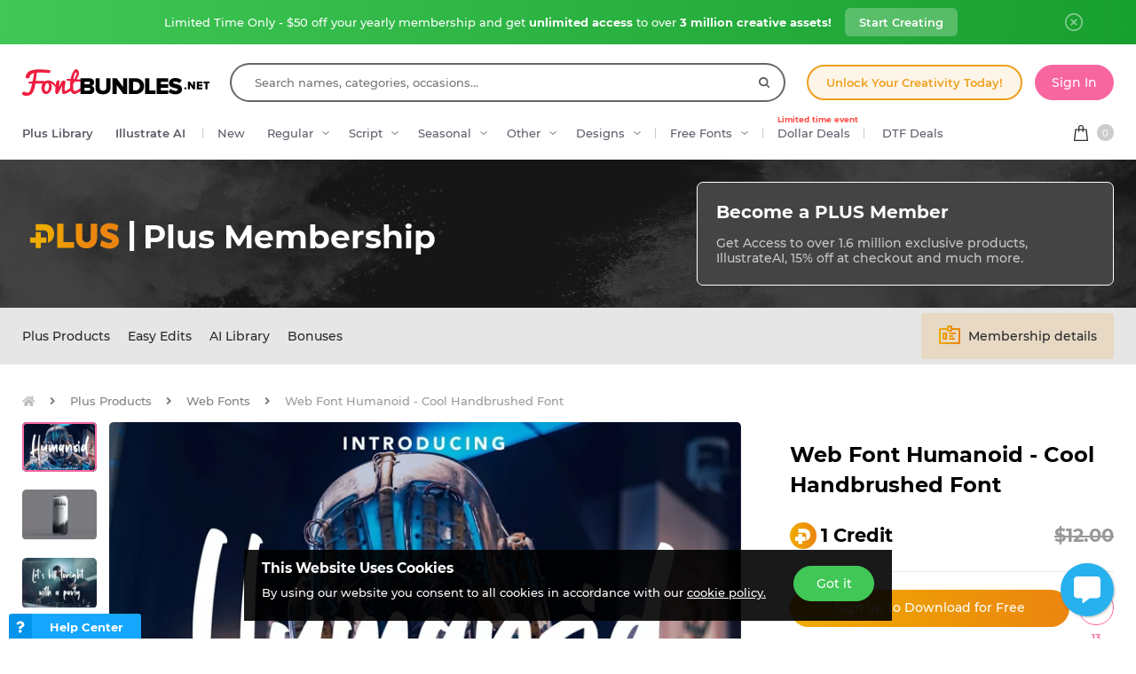

--- FILE ---
content_type: text/html; charset=utf-8
request_url: https://fontbundles.net/plusstore/1272772-web-font-humanoid-cool-handbrushed-font
body_size: 46801
content:
<!DOCTYPE html>
<html lang="en">
  <head>
    <meta charset="utf-8">
    <meta http-equiv="X-UA-Compatible" content="IE=edge">
    <meta name="X-CSRF-TOKEN" content="M3REA8oq-_LMEbiPy4POIHkGzYYJh717cO1Xr1_axBE">    <meta name="viewport" content="width=device-width, initial-scale=1, maximum-scale=1">
    <title>Web Font Humanoid - Cool Handbrushed Font</title>
    <meta name="description" content="Download Web Font Humanoid - Cool Handbrushed Font today! We have a huge range of Web Fonts products available. Commercial License Included."/>    <meta name="keywords" content="typeface,script,hand drawn,brush,handwriting,font,natural,calligraphy,type,brush font">    <meta property="article:author" content="https://www.facebook.com/fontbundlesnet" />
    <link rel="canonical" href="https://fontbundles.net/plusstore/1272772-web-font-humanoid-cool-handbrushed-font" />    <meta property="fb:app_id" content="497944513746297" />
        <meta property="og:type" content="product">
            <meta property="og:site_name" content="FontBundles.net" />
    <meta property="og:image" content="https://i.fbcd.co/products/resized/resized-750-500/6c16604b4da14eb7e89a5f7fa666aba844e762f19993b662da6b09a13b2d92cb.jpg" />    <meta property="og:title" content="Web Font Humanoid - Cool Handbrushed Font" />    <meta property="og:description" content="Download Web Font Humanoid - Cool Handbrushed Font today! We have a huge range of Web Fonts products available. Commercial License Included."/>    <meta property="og:url" content="https://fontbundles.net/plusstore/1272772-web-font-humanoid-cool-handbrushed-font" />    <meta property="og:locale" content="en_US" />
    <meta property="og:image:url" content="https://i.fbcd.co/products/resized/resized-750-500/6c16604b4da14eb7e89a5f7fa666aba844e762f19993b662da6b09a13b2d92cb.jpg" />    <meta property="og:image:secure_url" content="https://i.fbcd.co/products/resized/resized-750-500/6c16604b4da14eb7e89a5f7fa666aba844e762f19993b662da6b09a13b2d92cb.jpg" />    <meta property="og:image:width" content="750" />    <meta property="og:image:height" content="500" />        
            <meta property="og:price" content="1">
        <meta property="og:price:amount" content="1">
        <meta property="og:price:standard_amount" content="1">
        <meta property="og:price:currency" content="USD">
        <meta property="og:currency_code" content="USD">
        <meta property="product:availability" content="in stock">
        <meta property="product:condition" content="new">
        <meta property="product:retailer_item_id" content="1272772">
    
            <meta property="og:image:alt" content="Web Font Humanoid - Cool Handbrushed Font" />    <meta property="og:brand" content="plusstore">
    <meta property="og:product_id" content="1272772">
    <meta property="og:provider_name" content="Font Bundles">
    <meta property="product:category" content="Web Fonts">
    <meta property="product:price:amount" content="1">
    <meta property="product:price:currency" content="USD">
    <meta property="product:retailer_category" content="Web Fonts">
    <meta property="product:product_link" content="https://fontbundles.net/plusstore/1272772-web-font-humanoid-cool-handbrushed-font">
    <meta name="twitter:card" content="product">
    <meta name="twitter:title" content="Web Font Humanoid - Cool Handbrushed Font">
        <meta name="twitter:description" content="Download Web Font Humanoid - Cool Handbrushed Font today! We have a huge range of Web Fonts products available. Commercial License Included.">
    <meta name="twitter:image" content="https://i.fbcd.co/products/resized/resized-750-500/6c16604b4da14eb7e89a5f7fa666aba844e762f19993b662da6b09a13b2d92cb.jpg">
    <meta name="twitter:image:width" content="750">
    <meta name="twitter:image:height" content="500">
    <meta name="twitter:data1" content="$1">
    <meta name="twitter:label1" content="Price">
    <meta name="twitter:data2" content="plusstore">
    <meta name="twitter:label2" content="Store">
    <meta name="twitter:domain" content="fontbundles.net">
        
    <meta property="product:is_cwp" content="cwp"/>
    <meta property="product:is_cwp_updated_at" content="2022-11-05 12:55:00"/>          <link rel="preconnect" href="//fbcd.co" crossorigin>
      <link rel="preconnect" href="//accounts.google.com" crossorigin>
      <link rel="preconnect" href="//www.googletagmanager.com" crossorigin>
      <link rel="preconnect" href="//connect.facebook.net" crossorigin>
      <link rel="preconnect" href="//cdn.jsdelivr.net" crossorigin>
      <link rel="preconnect" href="//www.googleadservices.com" crossorigin>
      <link rel="preconnect" href="//www.google-analytics.com" crossorigin>
      <link rel="preconnect" href="//www.facebook.com" crossorigin>
      <link rel="preconnect" href="//stats.g.doubleclick.net" crossorigin>
      <link rel="preconnect" href="//www.google.com" crossorigin>


    <link rel="preload" as="image" href="https://i.fbcd.co/products/resized/resized-750-500/6c16604b4da14eb7e89a5f7fa666aba844e762f19993b662da6b09a13b2d92cb.webp" media="(max-width: 767px)" type="image/webp" imagesrcset="https://i.fbcd.co/products/resized/resized-360-240/6c16604b4da14eb7e89a5f7fa666aba844e762f19993b662da6b09a13b2d92cb.webp 1x, https://i.fbcd.co/products/resized/resized-750-500/6c16604b4da14eb7e89a5f7fa666aba844e762f19993b662da6b09a13b2d92cb.webp 2x">
    <link rel="preload" as="image" href="https://i.fbcd.co/products/resized/resized-1500-1000/6c16604b4da14eb7e89a5f7fa666aba844e762f19993b662da6b09a13b2d92cb.webp" media="(min-width: 767px)" type="image/webp" imagesrcset="https://i.fbcd.co/products/resized/resized-750-500/6c16604b4da14eb7e89a5f7fa666aba844e762f19993b662da6b09a13b2d92cb.webp 1x, https://i.fbcd.co/products/resized/resized-1500-1000/6c16604b4da14eb7e89a5f7fa666aba844e762f19993b662da6b09a13b2d92cb.webp 2x">

    <link rel="preload" as="font" href="https://fbcd.co/fonts/montserrat/montserrat-medium.woff2" type="font/woff2" crossorigin>
    <link rel="preload" as="font" href="https://fbcd.co/fonts/montserrat/montserrat-semibold.woff2" type="font/woff2" crossorigin>
    <link rel="preload" as="font" href="https://fbcd.co/fonts/montserrat/montserrat-bold.woff2" type="font/woff2" crossorigin>
    <link rel="preload" as="font" href="https://fbcd.co/css/font-awesome/5.7.1/fonts/fa-db-production-1.5.woff2" type="font/woff2" crossorigin>

    <link href="https://fbcd.co/css/site/site_plus.css?v=3.3.88" rel="stylesheet">
          <link rel="stylesheet" href="https://fbcd.co/css/font-awesome/5.7.1/css/fa-production-2.1.min.css?v=3.3.88">

            <link rel="shortcut icon" href="https://fbcd.co/images/favicon/fontbundles/favicon.ico" type="image/x-icon">
    <link rel="icon" href="https://fbcd.co/images/favicon/fontbundles/favicon.ico" type="image/x-icon">
    <link rel="apple-touch-icon" sizes="57x57" href="https://fbcd.co/images/favicon/fontbundles/apple-icon-57x57.png">
    <link rel="apple-touch-icon" sizes="60x60" href="https://fbcd.co/images/favicon/fontbundles/apple-icon-60x60.png">
    <link rel="apple-touch-icon" sizes="72x72" href="https://fbcd.co/images/favicon/fontbundles/apple-icon-72x72.png">
    <link rel="apple-touch-icon" sizes="76x76" href="https://fbcd.co/images/favicon/fontbundles/apple-icon-76x76.png">
    <link rel="apple-touch-icon" sizes="114x114" href="https://fbcd.co/images/favicon/fontbundles/apple-icon-114x114.png">
    <link rel="apple-touch-icon" sizes="120x120" href="https://fbcd.co/images/favicon/fontbundles/apple-icon-120x120.png">
    <link rel="apple-touch-icon" sizes="144x144" href="https://fbcd.co/images/favicon/fontbundles/apple-icon-144x144.png">
    <link rel="apple-touch-icon" sizes="152x152" href="https://fbcd.co/images/favicon/fontbundles/apple-icon-152x152.png">
    <link rel="apple-touch-icon" sizes="180x180" href="https://fbcd.co/images/favicon/fontbundles/apple-icon-180x180.png">
    <link rel="icon" type="image/png" sizes="192x192"  href="https://fbcd.co/images/favicon/fontbundles/android-icon-192x192.png">
    <link rel="icon" type="image/png" sizes="32x32" href="https://fbcd.co/images/favicon/fontbundles/favicon-32x32.png">
    <link rel="icon" type="image/png" sizes="96x96" href="https://fbcd.co/images/favicon/fontbundles/favicon-96x96.png">
    <link rel="icon" type="image/png" sizes="16x16" href="https://fbcd.co/images/favicon/fontbundles/favicon-16x16.png">
    <link rel="manifest" href="https://fbcd.co/images/favicon/fontbundles/manifest.json">
    <meta name="msapplication-TileColor" content="#ffffff">
    <meta name="msapplication-TileImage" content="https://fbcd.co/images/favicon/fontbundles/ms-icon-144x144.png">
    <meta name="theme-color" content="#ffffff">
    <meta name="messaging-sender" content="256308168499">
              <script type="8f60ec844bcf9d604b6cb44b-text/javascript">
            window.dataLayer = window.dataLayer || [];
            dataLayer = [{
                            }];
                                            </script>
        <!-- Google Tag Manager -->
        <script type="8f60ec844bcf9d604b6cb44b-text/javascript">(function(w,d,s,l,i){w[l]=w[l]||[];w[l].push({'gtm.start':
                    new Date().getTime(),event:'gtm.js'});var f=d.getElementsByTagName(s)[0],
                j=d.createElement(s),dl=l!='dataLayer'?'&l='+l:'';j.async=true;j.src=
                '//www.googletagmanager.com/gtm.js?id='+i+dl;f.parentNode.insertBefore(j,f);
            })(window,document,'script','dataLayer','GTM-KMD6GWG');</script>
        <!-- End Google Tag Manager -->
    <script type="8f60ec844bcf9d604b6cb44b-text/javascript">
    !function(f,b,e,v,n,t,s){if(f.fbq)return;n=f.fbq=function(){n.callMethod?
    n.callMethod.apply(n,arguments):n.queue.push(arguments)};if(!f._fbq)f._fbq=n;
    n.push=n;n.loaded=!0;n.version='2.0';n.queue=[];t=b.createElement(e);t.async=!0;
    t.src=v;s=b.getElementsByTagName(e)[0];s.parentNode.insertBefore(t,s)}(window,
    document,'script','//connect.facebook.net/en_US/fbevents.js');
        fbq('init', '1015039665226867');
        fbq('track', "PageView");
        
	fbq('track', 'ViewContent', {
	  content_ids: ['1272772'],
	  content_type: 'product',
	  value: 1,
	  currency: 'USD'
	});</script>
    <script type="8f60ec844bcf9d604b6cb44b-text/javascript">
        function deferJsLoad (s, l, i, d) {
            window.addEventListener('load', function () {
                var t = document.createElement('script');
                t.async = !0;
                t.src = s;
                if (typeof l == 'function') t.onload = l;
                if (i) t.id = i;
                if (typeof d === 'undefined') {
                    document.getElementsByTagName("head")[0].appendChild(t);
                } else {
                    setTimeout(function () {
                        document.getElementsByTagName("head")[0].appendChild(t);
                    }, d);
                }
            });
        }
    </script>

        <script type="8f60ec844bcf9d604b6cb44b-text/javascript">
        var typesenseHost                          = '43vdfu5b68zqrgk2p.a1.typesense.net';
        var typesenseSearchKey                     = 'iRA3W3ZdAzb1jQNNkAPaoAoH6pC5LtiV';
        var typesensePort                          = '443';
        var typesenseProtocol                      = 'https';
        var typesenseProductCollectionNewest       = 'product_new';
        var typesenseProductCollectionTrending     = 'product_new';
        var typesenseBlogPostCollection            = 'blog_posts';
        var typesenseDesignSchoolPostCollection    = 'design_school_posts';
        var typesenseDesignSchoolPostCollectionNewest  = 'design_school_posts';
        var typesenseDesignSchoolPostCollectionRelevant = 'design_school_posts';
        var typesenseProductCollectionPlus         = 'product_new';
        var typesenseProductCollectionBF           = 'product_bf';

        var typesenseSortProductCollectionOldest       = 'product_new/sort/product_publish_date_timestamp:asc';
        var typesenseSortProductCollectionTrending     = 'product_new/sort/product_weekly_trending:desc';
        var typesenseSortProductCollectionNewest       = 'product_new/sort/product_publish_date_timestamp:desc';
        var typesenseSortProductCollectionMostRelevant       = 'product_new/sort/product_id:desc';
        var typesenseSortProductCollectionFreeTrending     = 'product_free/sort/product_weekly_trending:desc';
        var typesenseSortProductCollectionFreeNewest       = 'product_free/sort/product_publish_date_timestamp:desc';
        var typesenseSortDesignSchoolPostCollectionNewest = 'design_school_posts/sort/published_timestamp:desc';
        var typesenseSortDesignSchoolPostCollectionRelevant = 'design_school_posts'; //default sort

        var typesenseProductCollection           = 'product_new';
        var typesenseStoreCollection             = 'store';
        var typesenseSuggestionCollection         = 'products_query_suggestions';
        var typesenseProductCollectionFree       = 'product_free';
        var typesenseProductCollectionFreeSearch = 'product_free';

        // eventually delete algolia 
        var algoliaAppId                    = 'JOA2UQH3Q1';
        var algoliaSearchKey                = '56b214761d44ff3b8d0105706a790293';
        var algoliaProductIndex             = 'product';
        var algoliaStoreIndex               = 'store';
        var algoliaSuggestionsIndex         = 'products_query_suggestions';
        var algoliaBfProductIndex           = 'bf_product';
        var algoliaProductIndexPriceAsc     = 'product_price_asc';
        var algoliaProductIndexPriceDesc    = 'product_price_desc';
        var algoliaProductIndexNewest       = 'product_newest';
        var algoliaProductIndexOldest       = 'product_oldest';
        var algoliaProductIndexTrending     = 'product_trending';
        var algoliaProductIndexPlus         = 'product_plus';
        var algoliaProductIndexPlusOldest   = 'product_plus_oldest';
        var algoliaProductIndexPlusNewest   = 'product_plus_newest';
        var algoliaProductIndexCollections  = 'product_collections';
        var algoliaProductIndexCategories   = 'product_categories';
        var algoliaProductIndexHomepage     = 'product_homepage';
        var algoliaProductIndexFree         = 'product_free';
        var algoliaProductIndexFreeTrending = 'product_free_trending';
        var algoliaProductIndexFreeNewest   = 'product_free_newest';
        var algoliaProductIndexFreeSearch   = 'product_free_search';

        var algoliaDesignSchoolPostIndex    = 'design_school_index';
        var algoliaDesignSchoolPostIndexNewest  = 'design_school_index_new';
        var algoliaDesignSchoolPostIndexRelevant = 'design_school_index_relevant';

        var algoliaCurrentIndex;

    </script>
        <!-- Hotjar -->
        <script type="8f60ec844bcf9d604b6cb44b-text/javascript">
            (function (h, o, t, j, a, r) {
                h.hj = h.hj || function () {
                    (h.hj.q = h.hj.q || []).push(arguments)
                };
                h._hjSettings = {
                    hjid:610956,
                    hjsv:5};
                a = o.getElementsByTagName('head')[0];
                r = o.createElement('script');
                r.async = 1;
                r.src = t + h._hjSettings.hjid + j + h._hjSettings.hjsv;
                a.appendChild(r);
            })(window, document, '//static.hotjar.com/c/hotjar-', '.js?sv=');
        </script>
        <!-- End HotJar -->
                 <script type="application/ld+json">
     {"@context":"http://schema.org","@type":"Product","url":"https://fontbundles.net/plusstore/1272772-web-font-humanoid-cool-handbrushed-font","name":"Web Font Humanoid - Cool Handbrushed Font","image":"https://i.fbcd.co/products/resized/resized-750-500/6c16604b4da14eb7e89a5f7fa666aba844e762f19993b662da6b09a13b2d92cb.jpg","description":"Web Font Humanoid - Cool Handbrushed Font by plusstore available for $1 at FontBundles.net","brand":"plusstore","category":"Software > Digital Goods > Fonts","logo":"https://fbcd.co/images/avatars/","offers":{"@type":"AggregateOffer","priceCurrency":"USD","lowPrice":10,"highPrice":10},"aggregateRating":{"@type":"AggregateRating","ratingValue":5,"ratingCount":1,"reviewCount":1,"bestRating":5,"worstRating":1}}        </script>
               <script type="8f60ec844bcf9d604b6cb44b-text/javascript">
          const LANGUAGE = "en";
      </script>


<link rel="alternate" hreflang="en" href="https://fontbundles.net/plusstore/1272772-web-font-humanoid-cool-handbrushed-font" />
<link rel="alternate" hreflang="x-default" href="https://fontbundles.net/plusstore/1272772-web-font-humanoid-cool-handbrushed-font" />

</head>
 <body class="fontbundles-theme plus-banner-on">
<!-- Google Tag Manager (noscript) -->
<noscript><iframe src="//www.googletagmanager.com/ns.html?id=GTM-KMD6GWG" height="0" width="0" style="display:none;visibility:hidden"></iframe></noscript>
<!-- End Google Tag Manager (noscript) -->
<noscript><img height="1" width="1" src="//www.facebook.com/tr?id=1015039665226867&ev=PageView&noscript=1" alt="facebook-tracking"/></noscript>
            <!-- Normal Plus Banner -->
            <div class="sticky-plus green">
                <div class="container">
                    <a href="https://fontbundles.net/plus-signup-redirect?plan=unlimited-yearly&discount=january-yearly-offer">
                        <span class="part offer">
                            Limited Time Only - $50 off your yearly membership and get&nbsp;<b>unlimited access</b>&nbsp;to over&nbsp;<b>3 million creative assets!</b>
                        </span>
                        <span class="part">
                            <span class="btn-secondary sticky-desktop">Start Creating</span>
                            <span class="btn-secondary sticky-mobile">Start Creating</span>
                            <span class="btn-secondary part-close visible-down-md closeStickyBanner" data-banner-id="green">Maybe Later</span>
                        </span>
                    </a>
                    <div class="part-close hidden-down-md">
                        <span class="plus-close closeStickyBanner" title="Close" data-banner-id="green">
                            <svg xmlns="http://www.w3.org/2000/svg" viewBox="0 0 512 512" width="20" height="20"><path d="M256 0C114.508 0 0 114.497 0 256c0 141.493 114.497 256 256 256 141.492 0 256-114.497 256-256C512 114.507 397.503 0 256 0zm0 472c-119.384 0-216-96.607-216-216 0-119.385 96.607-216 216-216 119.384 0 216 96.607 216 216 0 119.385-96.607 216-216 216z" fill="#FFF"/><path d="M343.586 315.302L284.284 256l59.302-59.302c7.81-7.81 7.811-20.473.001-28.284-7.812-7.811-20.475-7.81-28.284 0L256 227.716l-59.303-59.302c-7.809-7.811-20.474-7.811-28.284 0-7.81 7.811-7.81 20.474.001 28.284L227.716 256l-59.302 59.302c-7.811 7.811-7.812 20.474-.001 28.284 7.813 7.812 20.476 7.809 28.284 0L256 284.284l59.303 59.302c7.808 7.81 20.473 7.811 28.284 0s7.81-20.474-.001-28.284z" fill="#FFF"/></svg>
                        </span>
                    </div>
                </div> 
            </div>
            <!-- <div class="sticky-plus">
                <div class="container">
                    <a href="">
                        <span class="part offer">
                            <span class="hidden-down-md">
                                <span class="text">
                                    Unlimited Downloads
                                    <span class="dot"> • </span>
                                    15% off Marketplace Purchases
                                    <span class="dot"> • </span> Exclusive Software Access
                                </span>
                            </span>
                            <span class="visible-down-md mobile-text-container">
                                <span class="text">
                                    <span class="dot"> • </span> Unlimited Downloads <br />
                                    <span class="dot"> • </span> 15% off Marketplace Purchases <br />
                                    <span class="dot"> • </span> Exclusive Software Access <br />
                                </span>
                            </span>
                        </span>
                        <span class="part">
                            <span class="btn-secondary sticky-desktop">Start your Free Trial</span>
                            <span class="btn-secondary sticky-mobile">Start your Free Trial</span>
                            <span class="btn-secondary part-close visible-down-md closeStickyBanner">Maybe Later</span>
                        </span>
                    </a>
                    <div class="part-close hidden-down-md">
                        <span class="plus-close closeStickyBanner" title="Close">
                            <svg xmlns="http://www.w3.org/2000/svg" viewBox="0 0 512 512" width="20" height="20"><path d="M256 0C114.508 0 0 114.497 0 256c0 141.493 114.497 256 256 256 141.492 0 256-114.497 256-256C512 114.507 397.503 0 256 0zm0 472c-119.384 0-216-96.607-216-216 0-119.385 96.607-216 216-216 119.384 0 216 96.607 216 216 0 119.385-96.607 216-216 216z" fill="#FFF"/><path d="M343.586 315.302L284.284 256l59.302-59.302c7.81-7.81 7.811-20.473.001-28.284-7.812-7.811-20.475-7.81-28.284 0L256 227.716l-59.303-59.302c-7.809-7.811-20.474-7.811-28.284 0-7.81 7.811-7.81 20.474.001 28.284L227.716 256l-59.302 59.302c-7.811 7.811-7.812 20.474-.001 28.284 7.813 7.812 20.476 7.809 28.284 0L256 284.284l59.303 59.302c7.808 7.81 20.473 7.811 28.284 0s7.81-20.474-.001-28.284z" fill="#FFF"/></svg>
                        </span>
                    </div>
                </div> 
            </div> -->

                        
<!-- Admin Control Bar -->

<header class="site-header" id="site-header">
        <div class='container site-header__container'>
        <div class="site-header__top -main-page-only">
                        <div class='site-header__logo-flex'>
                <a href='https://fontbundles.net' class='header__logo-img' onclick="if (!window.__cfRLUnblockHandlers) return false; dataLayer.push({'event': 'GTMevent', 'eventLabel': 'Header Logo Link', 'eventAction': 'Header Link', 'eventCategory': 'Internal Link'});" data-cf-modified-8f60ec844bcf9d604b6cb44b-="">
                    <img src="https://fbcd.co/images/logos/_font-bundles-logo/redblack.min2.svg" title="Font Bundles" alt="Font Bundles" style="height: 30px;" />                </a>
            </div>

            <div class="site-header__search-flex">
                <div class="header-search" id="headerSearch">
                    <form method="get" action="https://fontbundles.net/search" class="header-search__form autocompleteForm">
                        <input type="text" class="header-search__input autocompleteSearchBox"
                               name="search"
                               placeholder="Search names, categories, occasions..."
                               value=""
                               id="header-search-box"
                               autocomplete="off"
                               autocorrect="off"
                               autocapitalize="none"
                               spellcheck="false"
                               auto-close='1'
                               required
                        >
                        <div class='header-search__preloader placeholderContainer'> &nbsp; </div>
                        <span class='header-search__clear-btn autocompleteClearBtn'> </span>
                        <button class='header-search__submit-btn autocompleteSubmitBtn'></button>
                    </form>
                    <div class='header-search__dropdown autocompleteResultsContainer'> &nbsp; </div>
                </div>
            </div>

            <div class="site-header__top-menu-flex">
                                                <div class="site-header__top-menu-item -plus-cta-mod -desktop-only">
                    <a href="/plus-choose" onclick="if (!window.__cfRLUnblockHandlers) return false; dataLayer.push({'event': 'GTMevent', 'eventLabel': 'Header Plus Membership Link - CTA Button', 'eventAction': 'Header Link', 'eventCategory': 'Internal Link'});" class="site-header__top-menu-cta-btn" data-cf-modified-8f60ec844bcf9d604b6cb44b-="">
                        Unlock Your Creativity Today!
                    </a>
                </div>
                                                                 <div class='site-header__top-menu-item -desktop-only'>
                                              <div id="g_id_onload"
                              data-client_id="256308168499-7h8ead03m02k2s86tdhohu3mim7p85fo.apps.googleusercontent.com"
                              data-cancel_on_tap_outside="false"
                              data-context="signin"
                              data-login_uri="https://passport.designbundles.net/authorize/google/one-tap"
                              data-return_url="https://passport.designbundles.net/authorize/google?state=0524827ffd730af8e90796549c8f6058&scope=openid%20email%20profile&response_type=code&approval_prompt=auto&redirect_uri=https%3A%2F%2Ffontbundles.net%2Flogin%2Fgoogle-check&client_id=authorization_code_live_client"
                         >
                         </div>
                                          <a href="https://fontbundles.net/login" class='header-account__btn btn-primary -btn-solid-theme' onclick="if (!window.__cfRLUnblockHandlers) return false; dataLayer.push({'event': 'GTMevent', 'eventLabel': 'Header Login Link', 'eventAction': 'Header Link', 'eventCategory': 'Internal Link'});" data-cf-modified-8f60ec844bcf9d604b6cb44b-="">
                        Sign In                    </a>
                </div>
                            </div>

        </div>
        <div class='site-header__bottom'>
                        <div class='site-header__category-flex'>
                <ul class='site-header__category-menu'>
                                <li class='site-header__category-item -t-semibold'>
                    <a href="https://fontbundles.net/plus" class="site-header__category-link" onclick="if (!window.__cfRLUnblockHandlers) return false; dataLayer.push({'event': 'GTMevent', 'eventLabel': 'Header More Links Plus Products Link', 'eventAction': 'Header Link', 'eventCategory': 'Internal Link'});" data-cf-modified-8f60ec844bcf9d604b6cb44b-="">Plus Library</a>
                </li>
                                <li class='site-header__category-item -t-semibold -desktop-only'>
                    <a href="https://fontbundles.net/illustrate-ai" onclick="if (!window.__cfRLUnblockHandlers) return false; dataLayer.push({'event': 'GTMevent', 'eventLabel': 'Header IllustrateAI Link', 'eventAction': 'IllustrateAI Link', 'eventCategory': 'Internal Link'});" class="site-header__category-link categoryLink" data-category-name='illustrateai' data-cf-modified-8f60ec844bcf9d604b6cb44b-="">Illustrate AI</a>
                    <span class='site-header__category-divider'> </span>
                </li>
                                <li class='site-header__category-item -desktop-only'>
                                            <a href="https://fontbundles.net/new-fonts" class="site-header__category-link" onclick="if (!window.__cfRLUnblockHandlers) return false; dataLayer.push({'event': 'GTMevent', 'eventLabel': 'Header New Fonts Link', 'eventAction': 'New Fonts Link', 'eventCategory': 'Internal Link'});" data-cf-modified-8f60ec844bcf9d604b6cb44b-="">New</a>
                                    </li>
                                                                        <li class='site-header__category-item ' title="Regular"> <!-- ID 61 = photos -->
                                <a href="https://fontbundles.net/regular-fonts" onclick="if (!window.__cfRLUnblockHandlers) return false; dataLayer.push({'event': 'GTMevent', 'eventLabel': 'Header Regular Link', 'eventAction': 'Header Link', 'eventCategory': 'Internal Link'});" class="site-header__category-link -has-dropdown categoryLink" data-category-name='regular-fonts' data-cf-modified-8f60ec844bcf9d604b6cb44b-="">Regular </a>
                            </li>
                                                                                                <li class='site-header__category-item ' title="Script"> <!-- ID 61 = photos -->
                                <a href="https://fontbundles.net/script-fonts" onclick="if (!window.__cfRLUnblockHandlers) return false; dataLayer.push({'event': 'GTMevent', 'eventLabel': 'Header Script Link', 'eventAction': 'Header Link', 'eventCategory': 'Internal Link'});" class="site-header__category-link -has-dropdown categoryLink" data-category-name='script-fonts' data-cf-modified-8f60ec844bcf9d604b6cb44b-="">Script </a>
                            </li>
                                                                                                <li class='site-header__category-item ' title="Seasonal"> <!-- ID 61 = photos -->
                                <a href="https://fontbundles.net/seasonal" onclick="if (!window.__cfRLUnblockHandlers) return false; dataLayer.push({'event': 'GTMevent', 'eventLabel': 'Header Seasonal Link', 'eventAction': 'Header Link', 'eventCategory': 'Internal Link'});" class="site-header__category-link -has-dropdown categoryLink" data-category-name='seasonal' data-cf-modified-8f60ec844bcf9d604b6cb44b-="">Seasonal </a>
                            </li>
                                                                                                <li class='site-header__category-item ' title="Other"> <!-- ID 61 = photos -->
                                <a href="https://fontbundles.net/other" onclick="if (!window.__cfRLUnblockHandlers) return false; dataLayer.push({'event': 'GTMevent', 'eventLabel': 'Header Other Link', 'eventAction': 'Header Link', 'eventCategory': 'Internal Link'});" class="site-header__category-link -has-dropdown categoryLink" data-category-name='other' data-cf-modified-8f60ec844bcf9d604b6cb44b-="">Other </a>
                            </li>
                                                                                    <li class="site-header__category-item visible-up-xs hidden-down-xl">
                        <a href="https://designbundles.net" class="site-header__category-link categoryLink -has-dropdown" data-category-name="designs" onclick="if (!window.__cfRLUnblockHandlers) return false; dataLayer.push({'event': 'GTMevent', 'eventLabel': 'Header Fonts Site Link', 'eventAction': 'Fonts Site Link', 'eventCategory': 'Internal Link'});" data-cf-modified-8f60ec844bcf9d604b6cb44b-="">Designs</a>
                        <span class='site-header__category-divider'></span>
                    </li>
                                        <li class="site-header__category-item">
                                                <a href="https://fontbundles.net/free-fonts" class="site-header__category-link categoryLink -has-dropdown" data-category-name="freeproducts" onclick="if (!window.__cfRLUnblockHandlers) return false; dataLayer.push({'event': 'GTMevent', 'eventLabel': 'Header Free Fonts Link', 'eventAction': 'Free Fonts Link', 'eventCategory': 'Internal Link'});" data-cf-modified-8f60ec844bcf9d604b6cb44b-="">Free Fonts</a>
                                                            <span class='site-header__category-divider'></span>
                    </li>

                                                                <li class="site-header__category-item hidden-down-lg">
                            <a id="ddEventMenuLink" href="https://fontbundles.net/dollar-deals" onclick="if (!window.__cfRLUnblockHandlers) return false; dataLayer.push({'event': 'GTMevent', 'eventLabel': 'Header One Dollar Deals Link', 'eventAction': 'Header Link', 'eventCategory': 'Internal Link'});" class="site-header__category-link -has-upper-text categoryLink" data-category-name="dollardeals" data-title="Limited time event" data-cf-modified-8f60ec844bcf9d604b6cb44b-="">
                                                                    <span class="site-header__category-link__upper-text">Limited time event</span>
                                                                Dollar Deals
                            </a>
                        </li>
                    
                    <li class='site-header__category-item'>
                        <span class='site-header__category-divider'></span>

                        <a href="https://fontbundles.net/dtf-dollar-event" class="site-header__category-link -has-upper-text" onclick="if (!window.__cfRLUnblockHandlers) return false; dataLayer.push({'event': 'GTMevent', 'eventLabel': 'Header DTF Dollar Event Link', 'eventAction': 'Header Link', 'eventCategory': 'Internal Link'});" data-cf-modified-8f60ec844bcf9d604b6cb44b-="">
                                                        DTF Deals
                        </a>
                    </li>

                </ul>
            </div>

            <div id='cart-container' class='site-header__cart-flex'>
    <div class='header-cart headerDropdownContainer -locked' data-menu-name='cart'>
        <a href='/checkout' class='header-cart__btn'>
            <span class='header-cart__item-count -theme-bg  -empty  cartItems'>
                0 
            </span>
        </a>
        <div class='site-header__dropdown header-cart__dropdown headerDropdownMenu' id='cartPanel' style='display: none'>
            <div class='header-cart__header -theme-bg'>
                Your Cart
            </div>
            <div class='header-cart__no-products' id='cartNoProducts' style="">
                <strong> Your Cart is <span class="-theme-color">Empty</span> </strong>
                <div class='text-small-1 grey-text'> Add items to get started </div>
            </div>
            <div class='header-cart__body-wrapper' id="cartBodyWrapper">
                <div class="header-cart__body-scroll" id="cartScroll">
                    <div class="header-cart__products" id="cartProducts">
                                                                    </div>
                </div>
                <div class='header-cart__scroll-arrow no-select' id='cartScrollArrow'></div>
                <div class='header-cart__bottom-link no-select' id='cartBottomLink'>
                    Back to top
                </div>
            </div>
            <div class='header-cart__total' id='cartTotalRow' style="display: none">
                Total:
                <span class='r-float' id='cartTotalAmount'>$0.00 USD</span>
            </div>
                        <div class='header-cart__checkout-row'>
                <a href='/checkout' class='header-cart__checkout-btn -btn-primary -btn-solid-theme'>
                     Go to Checkout                 </a>
            </div>
        </div>
    </div>
</div>

        </div>
                <div class='site-header__category-dropdown -mobile-left-menu mobileMenuContainer' id='mobileCategories'>
            <div class='site-header__mobile-category-wrapper' id='mobileMenuSlider'>
                <div class='container site-header__category-container'>
                                        <div class='header-categories__mobile-header -theme-color -mobile-section-header -device-only'>
                        Categories                    </div>

                                                                        <div class='header-categories -regular-fonts categoryDropdown' data-category-name='regular-fonts'>
                                <a href='https://fontbundles.net/regular-fonts' onclick="if (!window.__cfRLUnblockHandlers) return false; dataLayer.push({'event': 'GTMevent', 'eventLabel': 'Header Regular Link', 'eventAction': 'Header Link', 'eventCategory': 'Internal Link'});" class='header-categories__primary-link -device-only' data-cf-modified-8f60ec844bcf9d604b6cb44b-=""> Regular                                    <button class='header-categories__mobile-arrow-block mobileMenuSlideLink' data-menu-target="regular-fonts" data-menu-level='1'> &nbsp; </button>
                                </a>
                                <div class='header-categories__lists -columns-4  -mobile-lvl2-cats mobileMenuPanel' data-menu-group='regular-fonts'>
                                    <div class='header-categories__mobile-header -theme-color -mobile-section-header -device-only'>
                                        Regular                                        <div class='header-categories__mobile-back-link mobileMenuBackBtn'> Back </div>
                                    </div>
                                                                            <div class='header-categories__group'>
                                            <a href='https://fontbundles.net/regular-fonts/serif' onclick="if (!window.__cfRLUnblockHandlers) return false; dataLayer.push({'event': 'GTMevent', 'eventLabel': 'Header Serif Link', 'eventAction': 'Header Link', 'eventCategory': 'Internal Link'});" class='header-categories__primary-link' data-cf-modified-8f60ec844bcf9d604b6cb44b-="">
                                                Serif                                                                                            </a>
                                                                                    </div>
                                                                                <div class='header-categories__group'>
                                            <a href='https://fontbundles.net/regular-fonts/sans-serif' onclick="if (!window.__cfRLUnblockHandlers) return false; dataLayer.push({'event': 'GTMevent', 'eventLabel': 'Header Sans Serif Link', 'eventAction': 'Header Link', 'eventCategory': 'Internal Link'});" class='header-categories__primary-link' data-cf-modified-8f60ec844bcf9d604b6cb44b-="">
                                                Sans Serif                                                                                            </a>
                                                                                    </div>
                                                                                <div class='header-categories__group'>
                                            <a href='https://fontbundles.net/regular-fonts/slab-serif' onclick="if (!window.__cfRLUnblockHandlers) return false; dataLayer.push({'event': 'GTMevent', 'eventLabel': 'Header Slab Serif Link', 'eventAction': 'Header Link', 'eventCategory': 'Internal Link'});" class='header-categories__primary-link' data-cf-modified-8f60ec844bcf9d604b6cb44b-="">
                                                Slab Serif                                                                                            </a>
                                                                                    </div>
                                                                                <div class='header-categories__group'>
                                            <a href='https://fontbundles.net/regular-fonts/display' onclick="if (!window.__cfRLUnblockHandlers) return false; dataLayer.push({'event': 'GTMevent', 'eventLabel': 'Header Display Link', 'eventAction': 'Header Link', 'eventCategory': 'Internal Link'});" class='header-categories__primary-link' data-cf-modified-8f60ec844bcf9d604b6cb44b-="">
                                                Display                                                                                            </a>
                                                                                    </div>
                                                                                <div class='header-categories__group'>
                                            <a href='https://fontbundles.net/regular-fonts/blackletter' onclick="if (!window.__cfRLUnblockHandlers) return false; dataLayer.push({'event': 'GTMevent', 'eventLabel': 'Header Blackletter Link', 'eventAction': 'Header Link', 'eventCategory': 'Internal Link'});" class='header-categories__primary-link' data-cf-modified-8f60ec844bcf9d604b6cb44b-="">
                                                Blackletter                                                                                            </a>
                                                                                    </div>
                                                                            <div class='header-categories__group'>
                                        <a href='https://fontbundles.net/regular-fonts' onclick="if (!window.__cfRLUnblockHandlers) return false; dataLayer.push({'event': 'GTMevent', 'eventLabel': 'All Regular Link', 'eventAction': 'Header Link', 'eventCategory': 'Internal Link'});" class='header-categories__primary-link bold' data-cf-modified-8f60ec844bcf9d604b6cb44b-=""> All Regular </a>
                                    </div>
                                </div>
                            </div>
                                                                                                <div class='header-categories -script-fonts categoryDropdown' data-category-name='script-fonts'>
                                <a href='https://fontbundles.net/script-fonts' onclick="if (!window.__cfRLUnblockHandlers) return false; dataLayer.push({'event': 'GTMevent', 'eventLabel': 'Header Script Link', 'eventAction': 'Header Link', 'eventCategory': 'Internal Link'});" class='header-categories__primary-link -device-only' data-cf-modified-8f60ec844bcf9d604b6cb44b-=""> Script                                    <button class='header-categories__mobile-arrow-block mobileMenuSlideLink' data-menu-target="script-fonts" data-menu-level='1'> &nbsp; </button>
                                </a>
                                <div class='header-categories__lists -columns-4  -mobile-lvl2-cats mobileMenuPanel' data-menu-group='script-fonts'>
                                    <div class='header-categories__mobile-header -theme-color -mobile-section-header -device-only'>
                                        Script                                        <div class='header-categories__mobile-back-link mobileMenuBackBtn'> Back </div>
                                    </div>
                                                                            <div class='header-categories__group'>
                                            <a href='https://fontbundles.net/script-fonts/monoline' onclick="if (!window.__cfRLUnblockHandlers) return false; dataLayer.push({'event': 'GTMevent', 'eventLabel': 'Header Monoline Link', 'eventAction': 'Header Link', 'eventCategory': 'Internal Link'});" class='header-categories__primary-link' data-cf-modified-8f60ec844bcf9d604b6cb44b-="">
                                                Monoline                                                                                            </a>
                                                                                    </div>
                                                                                <div class='header-categories__group'>
                                            <a href='https://fontbundles.net/script-fonts/calligraphy' onclick="if (!window.__cfRLUnblockHandlers) return false; dataLayer.push({'event': 'GTMevent', 'eventLabel': 'Header Calligraphy Link', 'eventAction': 'Header Link', 'eventCategory': 'Internal Link'});" class='header-categories__primary-link' data-cf-modified-8f60ec844bcf9d604b6cb44b-="">
                                                Calligraphy                                                                                            </a>
                                                                                    </div>
                                                                                <div class='header-categories__group'>
                                            <a href='https://fontbundles.net/script-fonts/handwritten' onclick="if (!window.__cfRLUnblockHandlers) return false; dataLayer.push({'event': 'GTMevent', 'eventLabel': 'Header Handwritten Link', 'eventAction': 'Header Link', 'eventCategory': 'Internal Link'});" class='header-categories__primary-link' data-cf-modified-8f60ec844bcf9d604b6cb44b-="">
                                                Handwritten                                                                                            </a>
                                                                                    </div>
                                                                                <div class='header-categories__group'>
                                            <a href='https://fontbundles.net/script-fonts/brush' onclick="if (!window.__cfRLUnblockHandlers) return false; dataLayer.push({'event': 'GTMevent', 'eventLabel': 'Header Brush Link', 'eventAction': 'Header Link', 'eventCategory': 'Internal Link'});" class='header-categories__primary-link' data-cf-modified-8f60ec844bcf9d604b6cb44b-="">
                                                Brush                                                                                            </a>
                                                                                    </div>
                                                                                <div class='header-categories__group'>
                                            <a href='https://fontbundles.net/script-fonts/graffiti' onclick="if (!window.__cfRLUnblockHandlers) return false; dataLayer.push({'event': 'GTMevent', 'eventLabel': 'Header Graffiti Link', 'eventAction': 'Header Link', 'eventCategory': 'Internal Link'});" class='header-categories__primary-link' data-cf-modified-8f60ec844bcf9d604b6cb44b-="">
                                                Graffiti                                                                                            </a>
                                                                                    </div>
                                                                            <div class='header-categories__group'>
                                        <a href='https://fontbundles.net/script-fonts' onclick="if (!window.__cfRLUnblockHandlers) return false; dataLayer.push({'event': 'GTMevent', 'eventLabel': 'All Script Link', 'eventAction': 'Header Link', 'eventCategory': 'Internal Link'});" class='header-categories__primary-link bold' data-cf-modified-8f60ec844bcf9d604b6cb44b-=""> All Script </a>
                                    </div>
                                </div>
                            </div>
                                                                                                <div class='header-categories -seasonal categoryDropdown' data-category-name='seasonal'>
                                <a href='https://fontbundles.net/seasonal' onclick="if (!window.__cfRLUnblockHandlers) return false; dataLayer.push({'event': 'GTMevent', 'eventLabel': 'Header Seasonal Link', 'eventAction': 'Header Link', 'eventCategory': 'Internal Link'});" class='header-categories__primary-link -device-only' data-cf-modified-8f60ec844bcf9d604b6cb44b-=""> Seasonal                                    <button class='header-categories__mobile-arrow-block mobileMenuSlideLink' data-menu-target="seasonal" data-menu-level='1'> &nbsp; </button>
                                </a>
                                <div class='header-categories__lists -columns-4  -mobile-lvl2-cats mobileMenuPanel' data-menu-group='seasonal'>
                                    <div class='header-categories__mobile-header -theme-color -mobile-section-header -device-only'>
                                        Seasonal                                        <div class='header-categories__mobile-back-link mobileMenuBackBtn'> Back </div>
                                    </div>
                                                                            <div class='header-categories__group'>
                                            <a href='https://fontbundles.net/seasonal/christmas' onclick="if (!window.__cfRLUnblockHandlers) return false; dataLayer.push({'event': 'GTMevent', 'eventLabel': 'Header Christmas Link', 'eventAction': 'Header Link', 'eventCategory': 'Internal Link'});" class='header-categories__primary-link' data-cf-modified-8f60ec844bcf9d604b6cb44b-="">
                                                Christmas                                                                                            </a>
                                                                                    </div>
                                                                                <div class='header-categories__group'>
                                            <a href='https://fontbundles.net/seasonal/easter' onclick="if (!window.__cfRLUnblockHandlers) return false; dataLayer.push({'event': 'GTMevent', 'eventLabel': 'Header Easter Link', 'eventAction': 'Header Link', 'eventCategory': 'Internal Link'});" class='header-categories__primary-link' data-cf-modified-8f60ec844bcf9d604b6cb44b-="">
                                                Easter                                                                                            </a>
                                                                                    </div>
                                                                                <div class='header-categories__group'>
                                            <a href='https://fontbundles.net/seasonal/summer' onclick="if (!window.__cfRLUnblockHandlers) return false; dataLayer.push({'event': 'GTMevent', 'eventLabel': 'Header Summer Link', 'eventAction': 'Header Link', 'eventCategory': 'Internal Link'});" class='header-categories__primary-link' data-cf-modified-8f60ec844bcf9d604b6cb44b-="">
                                                Summer                                                                                            </a>
                                                                                    </div>
                                                                                <div class='header-categories__group'>
                                            <a href='https://fontbundles.net/seasonal/valentines' onclick="if (!window.__cfRLUnblockHandlers) return false; dataLayer.push({'event': 'GTMevent', 'eventLabel': 'Header Valentines Link', 'eventAction': 'Header Link', 'eventCategory': 'Internal Link'});" class='header-categories__primary-link' data-cf-modified-8f60ec844bcf9d604b6cb44b-="">
                                                Valentines                                                                                            </a>
                                                                                    </div>
                                                                                <div class='header-categories__group'>
                                            <a href='https://fontbundles.net/seasonal/halloween' onclick="if (!window.__cfRLUnblockHandlers) return false; dataLayer.push({'event': 'GTMevent', 'eventLabel': 'Header Halloween Link', 'eventAction': 'Header Link', 'eventCategory': 'Internal Link'});" class='header-categories__primary-link' data-cf-modified-8f60ec844bcf9d604b6cb44b-="">
                                                Halloween                                                                                            </a>
                                                                                    </div>
                                                                            <div class='header-categories__group'>
                                        <a href='https://fontbundles.net/seasonal' onclick="if (!window.__cfRLUnblockHandlers) return false; dataLayer.push({'event': 'GTMevent', 'eventLabel': 'All Seasonal Link', 'eventAction': 'Header Link', 'eventCategory': 'Internal Link'});" class='header-categories__primary-link bold' data-cf-modified-8f60ec844bcf9d604b6cb44b-=""> All Seasonal </a>
                                    </div>
                                </div>
                            </div>
                                                                                                <div class='header-categories -other categoryDropdown' data-category-name='other'>
                                <a href='https://fontbundles.net/other' onclick="if (!window.__cfRLUnblockHandlers) return false; dataLayer.push({'event': 'GTMevent', 'eventLabel': 'Header Other Link', 'eventAction': 'Header Link', 'eventCategory': 'Internal Link'});" class='header-categories__primary-link -device-only' data-cf-modified-8f60ec844bcf9d604b6cb44b-=""> Other                                    <button class='header-categories__mobile-arrow-block mobileMenuSlideLink' data-menu-target="other" data-menu-level='1'> &nbsp; </button>
                                </a>
                                <div class='header-categories__lists -columns-4  -mobile-lvl2-cats mobileMenuPanel' data-menu-group='other'>
                                    <div class='header-categories__mobile-header -theme-color -mobile-section-header -device-only'>
                                        Other                                        <div class='header-categories__mobile-back-link mobileMenuBackBtn'> Back </div>
                                    </div>
                                                                            <div class='header-categories__group'>
                                            <a href='https://fontbundles.net/other/embroidery-fonts' onclick="if (!window.__cfRLUnblockHandlers) return false; dataLayer.push({'event': 'GTMevent', 'eventLabel': 'Header Embroidery Fonts Link', 'eventAction': 'Header Link', 'eventCategory': 'Internal Link'});" class='header-categories__primary-link' data-cf-modified-8f60ec844bcf9d604b6cb44b-="">
                                                Embroidery Fonts                                                                                            </a>
                                                                                    </div>
                                                                                <div class='header-categories__group'>
                                            <a href='https://fontbundles.net/other/single-line' onclick="if (!window.__cfRLUnblockHandlers) return false; dataLayer.push({'event': 'GTMevent', 'eventLabel': 'Header Single Line Link', 'eventAction': 'Header Link', 'eventCategory': 'Internal Link'});" class='header-categories__primary-link' data-cf-modified-8f60ec844bcf9d604b6cb44b-="">
                                                Single Line                                                                                            </a>
                                                                                    </div>
                                                                                <div class='header-categories__group'>
                                            <a href='https://fontbundles.net/other/svg-color' onclick="if (!window.__cfRLUnblockHandlers) return false; dataLayer.push({'event': 'GTMevent', 'eventLabel': 'Header SVG / Color Link', 'eventAction': 'Header Link', 'eventCategory': 'Internal Link'});" class='header-categories__primary-link' data-cf-modified-8f60ec844bcf9d604b6cb44b-="">
                                                SVG / Color                                                                                            </a>
                                                                                    </div>
                                                                                <div class='header-categories__group'>
                                            <a href='https://fontbundles.net/other/packs-bundles' onclick="if (!window.__cfRLUnblockHandlers) return false; dataLayer.push({'event': 'GTMevent', 'eventLabel': 'Header Packs / Bundles Link', 'eventAction': 'Header Link', 'eventCategory': 'Internal Link'});" class='header-categories__primary-link' data-cf-modified-8f60ec844bcf9d604b6cb44b-="">
                                                Packs / Bundles                                                                                            </a>
                                                                                    </div>
                                                                                <div class='header-categories__group'>
                                            <a href='https://fontbundles.net/other/tattoo' onclick="if (!window.__cfRLUnblockHandlers) return false; dataLayer.push({'event': 'GTMevent', 'eventLabel': 'Header Tattoo Link', 'eventAction': 'Header Link', 'eventCategory': 'Internal Link'});" class='header-categories__primary-link' data-cf-modified-8f60ec844bcf9d604b6cb44b-="">
                                                Tattoo                                                                                            </a>
                                                                                    </div>
                                                                                <div class='header-categories__group'>
                                            <a href='https://fontbundles.net/other/duo-and-trios' onclick="if (!window.__cfRLUnblockHandlers) return false; dataLayer.push({'event': 'GTMevent', 'eventLabel': 'Header Duo and Trios Link', 'eventAction': 'Header Link', 'eventCategory': 'Internal Link'});" class='header-categories__primary-link' data-cf-modified-8f60ec844bcf9d604b6cb44b-="">
                                                Duo and Trios                                                                                            </a>
                                                                                    </div>
                                                                                <div class='header-categories__group'>
                                            <a href='https://fontbundles.net/other/themed' onclick="if (!window.__cfRLUnblockHandlers) return false; dataLayer.push({'event': 'GTMevent', 'eventLabel': 'Header Themed Link', 'eventAction': 'Header Link', 'eventCategory': 'Internal Link'});" class='header-categories__primary-link' data-cf-modified-8f60ec844bcf9d604b6cb44b-="">
                                                Themed                                                                                            </a>
                                                                                    </div>
                                                                                <div class='header-categories__group'>
                                            <a href='https://fontbundles.net/other/logo' onclick="if (!window.__cfRLUnblockHandlers) return false; dataLayer.push({'event': 'GTMevent', 'eventLabel': 'Header Logo Link', 'eventAction': 'Header Link', 'eventCategory': 'Internal Link'});" class='header-categories__primary-link' data-cf-modified-8f60ec844bcf9d604b6cb44b-="">
                                                Logo                                                                                            </a>
                                                                                    </div>
                                                                                <div class='header-categories__group'>
                                            <a href='https://fontbundles.net/other/multilingual' onclick="if (!window.__cfRLUnblockHandlers) return false; dataLayer.push({'event': 'GTMevent', 'eventLabel': 'Header Multilingual Link', 'eventAction': 'Header Link', 'eventCategory': 'Internal Link'});" class='header-categories__primary-link' data-cf-modified-8f60ec844bcf9d604b6cb44b-="">
                                                Multilingual                                                                                            </a>
                                                                                    </div>
                                                                                <div class='header-categories__group'>
                                            <a href='https://fontbundles.net/other/fancy' onclick="if (!window.__cfRLUnblockHandlers) return false; dataLayer.push({'event': 'GTMevent', 'eventLabel': 'Header Fancy Link', 'eventAction': 'Header Link', 'eventCategory': 'Internal Link'});" class='header-categories__primary-link' data-cf-modified-8f60ec844bcf9d604b6cb44b-="">
                                                Fancy                                                                                            </a>
                                                                                    </div>
                                                                                <div class='header-categories__group'>
                                            <a href='https://fontbundles.net/other/gothic' onclick="if (!window.__cfRLUnblockHandlers) return false; dataLayer.push({'event': 'GTMevent', 'eventLabel': 'Header Gothic Link', 'eventAction': 'Header Link', 'eventCategory': 'Internal Link'});" class='header-categories__primary-link' data-cf-modified-8f60ec844bcf9d604b6cb44b-="">
                                                Gothic                                                                                            </a>
                                                                                    </div>
                                                                                <div class='header-categories__group'>
                                            <a href='https://fontbundles.net/other/monogram' onclick="if (!window.__cfRLUnblockHandlers) return false; dataLayer.push({'event': 'GTMevent', 'eventLabel': 'Header Monogram Link', 'eventAction': 'Header Link', 'eventCategory': 'Internal Link'});" class='header-categories__primary-link' data-cf-modified-8f60ec844bcf9d604b6cb44b-="">
                                                Monogram                                                                                            </a>
                                                                                    </div>
                                                                                <div class='header-categories__group'>
                                            <a href='https://fontbundles.net/other/dingbats' onclick="if (!window.__cfRLUnblockHandlers) return false; dataLayer.push({'event': 'GTMevent', 'eventLabel': 'Header Dingbats Link', 'eventAction': 'Header Link', 'eventCategory': 'Internal Link'});" class='header-categories__primary-link' data-cf-modified-8f60ec844bcf9d604b6cb44b-="">
                                                Dingbats                                                                                            </a>
                                                                                    </div>
                                                                            <div class='header-categories__group'>
                                        <a href='https://fontbundles.net/other' onclick="if (!window.__cfRLUnblockHandlers) return false; dataLayer.push({'event': 'GTMevent', 'eventLabel': 'All Other Link', 'eventAction': 'Header Link', 'eventCategory': 'Internal Link'});" class='header-categories__primary-link bold' data-cf-modified-8f60ec844bcf9d604b6cb44b-=""> All Other </a>
                                    </div>
                                </div>
                            </div>
                                                                <!-- Fonts / Designs -->
                    <div class='header-categories'>
                                            <a href="https://designbundles.net/" class='header-categories__primary-link' target='_blank' onclick="if (!window.__cfRLUnblockHandlers) return false; dataLayer.push({'event': 'GTMevent', 'eventLabel': 'Design Bundles Link', 'eventAction': 'Header - Our Sites', 'eventCategory': 'Internal Link'});" data-cf-modified-8f60ec844bcf9d604b6cb44b-="">
                            Designs                            <button class='header-categories__mobile-arrow-block -device-only mobileMenuSlideLink' data-menu-target="designs" data-menu-level='1'> &nbsp; </button>
                        </a>
                                        </div>
                                        <div class='header-categories header-categories__mobile-primary-menu -more -mobile-explore-menu categoryDropdown -device-only' data-category-name='more'>
                                                <a href="/plus-choose" onclick="if (!window.__cfRLUnblockHandlers) return false; dataLayer.push({'event': 'GTMevent', 'eventLabel': 'Header Plus Membership Link - CTA Button', 'eventAction': 'Header Link', 'eventCategory': 'Internal Link'});" class="header-categories__mobile-plus_promo" data-cf-modified-8f60ec844bcf9d604b6cb44b-="">
                            Sign up to Plus and Unlock Your Creativity Today!
                        </a>
                                                <div class='header-categories__mobile-header -theme-color -mobile-section-header -device-only'> Explore </div>
                        <div class='header-categories__lists -columns-4'>
                            <!-- Plus -->
                            <div class='header-categories__group'>
                                <a href="https://fontbundles.net/plus" onclick="if (!window.__cfRLUnblockHandlers) return false; dataLayer.push({'event': 'GTMevent', 'eventLabel': 'Header More Links Plus Products Link', 'eventAction': 'Header Link', 'eventCategory': 'Internal Link'});" class='header-categories__primary-link' data-cf-modified-8f60ec844bcf9d604b6cb44b-="">Plus Library</a>
                            </div>
                            <!-- Illustrate AI -->
                            <div class='header-categories__group -device-only'>
                                <a href="https://fontbundles.net/illustrate-ai" class='header-categories__primary-link' onclick="if (!window.__cfRLUnblockHandlers) return false; dataLayer.push({'event': 'GTMevent', 'eventLabel': 'Header IllustrateAI Link', 'eventAction': 'IllustrateAI Link', 'eventCategory': 'Internal Link'});" data-cf-modified-8f60ec844bcf9d604b6cb44b-="">Illustrate AI</a>
                            </div>
                            <!-- New -->
                            <div class='header-categories__group -device-only'>
                                                                    <a href="https://fontbundles.net/new-fonts" class='header-categories__primary-link' onclick="if (!window.__cfRLUnblockHandlers) return false; dataLayer.push({'event': 'GTMevent', 'eventLabel': 'Header New Fonts Link', 'eventAction': 'New Fonts Link', 'eventCategory': 'Internal Link'});" data-cf-modified-8f60ec844bcf9d604b6cb44b-="">New</a>
                                                            </div>
                                                        <!-- Free -->
                            <div class='header-categories__group -device-only'>
                                                                    <a href="https://fontbundles.net/free-fonts" class='header-categories__primary-link' onclick="if (!window.__cfRLUnblockHandlers) return false; dataLayer.push({'event': 'GTMevent', 'eventLabel': 'Header Free Fonts Link', 'eventAction': 'Free Fonts Link', 'eventCategory': 'Internal Link'});" data-cf-modified-8f60ec844bcf9d604b6cb44b-="">Free Fonts<button class='header-categories__mobile-arrow-block mobileMenuSlideLink' data-menu-target="freeproducts" data-menu-level='1'> &nbsp; </button></a>
                                                            </div>
                            <!-- One dollar deals -->
                            <div class='header-categories__group hidden-up-lg'>
                                <a href="https://fontbundles.net/dollar-deals" onclick="if (!window.__cfRLUnblockHandlers) return false; dataLayer.push({'event': 'GTMevent', 'eventLabel': 'Header One Dollar Deals Link', 'eventAction': 'Header Link', 'eventCategory': 'Internal Link'});" class='header-categories__primary-link' data-cf-modified-8f60ec844bcf9d604b6cb44b-="">
                                    Dollar Deals
                                </a>
                            </div>
                            <!-- One dollar deals -->
                            <div class='header-categories__group hidden-up-lg'>
                                <a href="https://fontbundles.net/dtf-dollar-event" onclick="if (!window.__cfRLUnblockHandlers) return false; dataLayer.push({'event': 'GTMevent', 'eventLabel': 'Header DTF Dollar Event Link', 'eventAction': 'Header Link', 'eventCategory': 'Internal Link'});" class='header-categories__primary-link' data-cf-modified-8f60ec844bcf9d604b6cb44b-="">
                                    DTF Deals
                                </a>
                            </div>

                                                    </div>
                    </div>
                                        <div class='header-categories header-categories__mobile-primary-menu -mobile-extras-menu -more'>
                        <div class='header-categories__mobile-header -theme-color -mobile-section-header -device-only'> More </div>
                        <div class='header-categories__lists'>
                            <div class='header-categories__group'>
                                                            <a href="https://fontbundles.net/store-register" onclick="if (!window.__cfRLUnblockHandlers) return false; dataLayer.push({'event': 'GTMevent', 'eventLabel': 'Header Create Store Link', 'eventAction': 'Header Link', 'eventCategory': 'Internal Link'});" class='header-categories__primary-link' data-cf-modified-8f60ec844bcf9d604b6cb44b-="">
                                    Create a Store                                </a>
                                                        </div>
                            <div class='header-categories__group'>
                                <a href="https://fontbundles.net/affiliates" onclick="if (!window.__cfRLUnblockHandlers) return false; dataLayer.push({'event': 'GTMevent', 'eventLabel': 'Header Mobile Affiliates Link', 'eventAction': 'Header Link', 'eventCategory': 'Internal Link'});" class='header-categories__primary-link' data-cf-modified-8f60ec844bcf9d604b6cb44b-="">
                                    Affiliates                                </a>
                            </div>
                            <div class='header-categories__group'>
                                <div class='header-categories__primary-link'>
                                    Our Sites                                    <button class='header-categories__mobile-arrow-block mobileMenuSlideLink' data-menu-target="our-sites" data-menu-level='1'> &nbsp; </button>
                                </div>
                            </div>
                            <div class='header-categories__group'>
                                <div class='header-categories__primary-link'>
                                    Currency                                    <span class="header-currency__mobile-selected -theme-bg">
                                        USD                                    </span>
                                    <button class='header-categories__mobile-arrow-block mobileMenuSlideLink' data-menu-target="select-currency" data-menu-level='1'> &nbsp; </button>
                                </div>
                            </div>
                                                        <div class='header-categories__group'>
                                <a href="https://fontbundles.freshdesk.com/en/support/home" onclick="if (!window.__cfRLUnblockHandlers) return false; dataLayer.push({'event': 'GTMevent', 'eventLabel': 'Header Mobile Help Center Link', 'eventAction': 'Header Link', 'eventCategory': 'Internal Link'});" class='header-categories__primary-link' data-cf-modified-8f60ec844bcf9d604b6cb44b-="">
                                    Help Center                                </a>
                            </div>
                        </div>
                    </div>

                    <div
    class="header-categories -designs -site-1 categoryDropdown headerDropdownMenu"
    data-category-name="designs"
>
    <div
        class="header-categories__lists -mobile-lvl2-cats mobileMenuPanel"
        data-menu-group="designs"
    >
        <div class='header-categories__mobile-header -theme-color -mobile-section-header -device-only'>
            Designs
            <div class="header-categories__mobile-back-link mobileMenuBackBtn">Back</div>
        </div>
        <div class="header-categories__group">
                                <a href="https://designbundles.net/craft/svgs" onclick="if (!window.__cfRLUnblockHandlers) return false; dataLayer.push({
            'event': 'GTMevent',
            'eventLabel': 'Header SVG Files Link',
            'eventAction': 'Header Link',
            'eventCategory': 'Internal Link'
        });" class="header-categories__primary-link -u-bottom-5 -u-top-5 " data-cf-modified-8f60ec844bcf9d604b6cb44b-="">SVG Files</a>
        <hr class="-desktop-only" />
                                    <a href="https://designbundles.net/craft/sublimation" onclick="if (!window.__cfRLUnblockHandlers) return false; dataLayer.push({
            'event': 'GTMevent',
            'eventLabel': 'Header Sublimation Designs Link',
            'eventAction': 'Header Link',
            'eventCategory': 'Internal Link'
        });" class="header-categories__primary-link -u-bottom-5 -u-top-5 " data-cf-modified-8f60ec844bcf9d604b6cb44b-="">Sublimation Designs</a>
        <hr class="-desktop-only" />
                                    <a href="https://designbundles.net/craft/embroidery-designs" onclick="if (!window.__cfRLUnblockHandlers) return false; dataLayer.push({
            'event': 'GTMevent',
            'eventLabel': 'Header Embroidery Designs Link',
            'eventAction': 'Header Link',
            'eventCategory': 'Internal Link'
        });" class="header-categories__primary-link -u-bottom-5 -u-top-5 " data-cf-modified-8f60ec844bcf9d604b6cb44b-="">Embroidery Designs</a>
        <hr class="-desktop-only" />
                                    <a href="https://designbundles.net/templates/canva-templates" onclick="if (!window.__cfRLUnblockHandlers) return false; dataLayer.push({
            'event': 'GTMevent',
            'eventLabel': 'Header Canva Templates Link',
            'eventAction': 'Header Link',
            'eventCategory': 'Internal Link'
        });" class="header-categories__primary-link -u-bottom-5 -u-top-5 " data-cf-modified-8f60ec844bcf9d604b6cb44b-="">Canva Templates</a>
                        </div>
    </div>
</div>
<div
    class="header-categories -freeproducts -site-1 categoryDropdown headerDropdownMenu"
    data-category-name="freeproducts"
>
    <div
        class="header-categories__lists -mobile-lvl2-cats mobileMenuPanel"
        data-menu-group="freeproducts"
    >
        <div class='header-categories__mobile-header -theme-color -mobile-section-header -device-only'>
            Free Fonts
            <div class="header-categories__mobile-back-link mobileMenuBackBtn">Back</div>
        </div>
        <div class="header-categories__group">
                                <a href="https://fontbundles.net/free-fonts/free-script-fonts" onclick="if (!window.__cfRLUnblockHandlers) return false; dataLayer.push({
            'event': 'GTMevent',
            'eventLabel': 'Header Free Script Fonts Link',
            'eventAction': 'Header Link',
            'eventCategory': 'Internal Link'
        });" class="header-categories__primary-link -u-bottom-5 -u-top-5 " data-cf-modified-8f60ec844bcf9d604b6cb44b-="">Free Script Fonts</a>
        <hr class="-desktop-only" />
                                    <a href="https://fontbundles.net/free-fonts/free-calligraphy-fonts" onclick="if (!window.__cfRLUnblockHandlers) return false; dataLayer.push({
            'event': 'GTMevent',
            'eventLabel': 'Header Free Calligraphy Fonts Link',
            'eventAction': 'Header Link',
            'eventCategory': 'Internal Link'
        });" class="header-categories__primary-link -u-bottom-5 -u-top-5 " data-cf-modified-8f60ec844bcf9d604b6cb44b-="">Free Calligraphy Fonts</a>
        <hr class="-desktop-only" />
                                    <a href="https://fontbundles.net/free-fonts/free-handwritten-fonts" onclick="if (!window.__cfRLUnblockHandlers) return false; dataLayer.push({
            'event': 'GTMevent',
            'eventLabel': 'Header Free Handwriting Fonts Link',
            'eventAction': 'Header Link',
            'eventCategory': 'Internal Link'
        });" class="header-categories__primary-link -u-bottom-5 -u-top-5 " data-cf-modified-8f60ec844bcf9d604b6cb44b-="">Free Handwriting Fonts</a>
        <hr class="-desktop-only" />
                                    <a href="https://fontbundles.net/collections/free-cricut-fonts" onclick="if (!window.__cfRLUnblockHandlers) return false; dataLayer.push({
            'event': 'GTMevent',
            'eventLabel': 'Header Free Fonts for Cricut Link',
            'eventAction': 'Header Link',
            'eventCategory': 'Internal Link'
        });" class="header-categories__primary-link -u-bottom-5 -u-top-5 " data-cf-modified-8f60ec844bcf9d604b6cb44b-="">Free Fonts for Cricut</a>
        <hr class="-desktop-only" />
                                    <a href="https://fontbundles.net/free-fonts" onclick="if (!window.__cfRLUnblockHandlers) return false; dataLayer.push({
            'event': 'GTMevent',
            'eventLabel': 'Header All Free Fonts Link',
            'eventAction': 'Header Link',
            'eventCategory': 'Internal Link'
        });" class="header-categories__primary-link -u-bottom-5 -u-top-5 " data-cf-modified-8f60ec844bcf9d604b6cb44b-="">All Free Fonts</a>
                        </div>
    </div>
</div>

                </div>
            </div>
        </div>

                <div class='site-header__dropdown -header-sites -mobile-center-menu headerDropdownMenu' data-mobile-menu-group='our-sites'>
                <div class='header-categories__mobile-header -theme-color -mobile-section-header -device-only'>
                    Our Sites                    <div class='header-categories__mobile-back-link mobileMenuBackBtn'> Back </div>
                </div>
                <div class='header-sites__section'>
                    <div class='header-sites__cell'>
                        <a href="/" target='_blank' rel="noopener" onclick="if (!window.__cfRLUnblockHandlers) return false; dataLayer.push({'event': 'GTMevent', 'eventLabel': 'Font Bundles Logo', 'eventAction': 'Header - Our Sites', 'eventCategory': 'Internal Link'});" class="header-sites__marketplace" data-cf-modified-8f60ec844bcf9d604b6cb44b-="">
                            <img src="https://fbcd.co/images/logos/_font-bundles-logo/redblack.min2.svg" alt="Font Bundles Logo" class="header-sites__marketplace-img -fontbundles"/>
                            <small class='block-ele'> All your Font Needs</small>
                        </a>
                    </div>
                    <div class='header-sites__cell'>
                        <a href="https://designbundles.net/" target='_blank' rel="noopener" onclick="if (!window.__cfRLUnblockHandlers) return false; dataLayer.push({'event': 'GTMevent', 'eventLabel': 'Design Bundles Logo', 'eventAction': 'Header - Our Sites', 'eventCategory': 'Internal Link'});" class="header-sites__marketplace" data-cf-modified-8f60ec844bcf9d604b6cb44b-="">
                            <img src="https://fbcd.co/images/logos/_design-bundles-logo/blueblack.min2.svg" alt="Design Bundles Logo" class="header-sites__marketplace-img -designbundles"/>
                            <small class='block-ele'> All your Design Needs </small>
                        </a>
                    </div>
                </div>
                <div class='header-sites__section -external-sites'>
                    <div class='header-sites__cell'>
                        <a href="//monogrammaker.com" target='_blank' rel="noopener" onclick="if (!window.__cfRLUnblockHandlers) return false; dataLayer.push({'event': 'GTMevent', 'eventLabel': 'Monogram Maker Logo', 'eventAction': 'Header - Our Sites', 'eventCategory': 'Internal Link'});" class='header-sites__external-block' data-cf-modified-8f60ec844bcf9d604b6cb44b-="">
                            <div class='header-sites__external-info'>
                                <strong class='header-sites__external-name'> Monogram Maker </strong>
                                <p class='header-sites__external-desc'> Use our quick and easy tool to create amazing monograms  </p>
                            </div>
                        </a>
                    </div>
                    <div class='header-sites__cell'>
                        <a href="/blog" onclick="if (!window.__cfRLUnblockHandlers) return false; dataLayer.push({'event': 'GTMevent', 'eventLabel': 'Blog Link', 'eventAction': 'Header - Our Sites', 'eventCategory': 'Internal Link'});" target='_blank' rel="noopener" class='header-sites__external-block' data-cf-modified-8f60ec844bcf9d604b6cb44b-="">
                            <div class='header-sites__external-info'>
                                <strong class='header-sites__external-name'> Blog </strong>
                                <p class='header-sites__external-desc'> Unleash your creativity with the latest from the Font Bundles Blog </p>
                            </div>
                        </a>
                    </div>
                    <div class='header-sites__cell'>
                        <a href="https://designbundles.net/design-school" onclick="if (!window.__cfRLUnblockHandlers) return false; dataLayer.push({'event': 'GTMevent', 'eventLabel': 'Design School Link', 'eventAction': 'Header - Our Sites', 'eventCategory': 'Internal Link'});" target='_blank' class='header-sites__external-block' data-cf-modified-8f60ec844bcf9d604b6cb44b-="">
                            <div class='header-sites__external-info'>
                                <strong class='header-sites__external-name'> Design School </strong>
                                <p class='header-sites__external-desc'> Learn new skills and read our latest tutorials</p>
                            </div>
                        </a>
                    </div>
                </div>
                <div class='header-sites__section -desktop-only'>
                    <div class='header-sites__cell'>
                                                    <a href='https://fontbundles.net/store-register' onclick="if (!window.__cfRLUnblockHandlers) return false; dataLayer.push({'event': 'GTMevent', 'eventLabel': 'Header Become A Designer Link', 'eventAction': 'Header Link', 'eventCategory': 'Internal Link'});" class='header-sites__internal-block -designer' data-cf-modified-8f60ec844bcf9d604b6cb44b-="">
                                Become a Designer                            </a>
                                            </div>
                    <div class='header-sites__cell'>
                        <a href='https://fontbundles.net/affiliates' onclick="if (!window.__cfRLUnblockHandlers) return false; dataLayer.push({'event': 'GTMevent', 'eventLabel': 'Header Affiliate Dashbaord / Become A Affiliate Link', 'eventAction': 'Header Link', 'eventCategory': 'Internal Link'});" class='header-sites__internal-block -affiliate' data-cf-modified-8f60ec844bcf9d604b6cb44b-="">
                            Become an Affiliate                        </a>
                    </div>
                </div>
            </div>
    </div>


        <div class='mobile-header'>
                <div class='mobile-header__flex-item'>
            <div class='mobile-header__button mobileMenuButton' data-mobile-menu='Categories'>
                <i class="fas fa-bars fa-1-2x -menu-img"></i>
            </div>
        </div>
                <div class='mobile-header__flex-item'>
                        <div class='mobile-header__button mobileMenuButton' data-mobile-menu='Search'>
                <i class="mobile-header__button-img fas fa-search fa-1-2x -search-img"></i>
            </div>
                    </div>
                <div class='mobile-header__flex-item -logo-cell'>
            <a href='https://fontbundles.net' class='mobile-header__logo -site-id-1' onclick="if (!window.__cfRLUnblockHandlers) return false; dataLayer.push({'event': 'GTMevent', 'eventLabel': 'Header Mobile Logo Link', 'eventAction': 'Mobile Header Link', 'eventCategory': 'Internal Link'});" data-cf-modified-8f60ec844bcf9d604b6cb44b-="">
                <img src="https://fbcd.co/images/logos/_font-bundles-logo/redblack.min2.svg" title="Font Bundles" alt="Font Bundles" style="height: 30px;" />            </a>
        </div>
                <div class='mobile-header__flex-item'>
            <a id="basketCartMobile" href='https://fontbundles.net/checkout' onclick="if (!window.__cfRLUnblockHandlers) return false; dataLayer.push({'event': 'GTMevent', 'eventLabel': 'Header Mobile Basket Link', 'eventAction': 'Header Link', 'eventCategory': 'Internal Link'});" class='mobile-header__button basketcart-mobile' data-cf-modified-8f60ec844bcf9d604b6cb44b-="">
                <img src='https://fbcd.co/images/icons/header/header-cart-icon.min.svg' alt='Cart' class='mobile-header__button-img -checkout-img  -no-items '/>
                <span class='mobile-header__button-alert -theme-bg basketnoitems-mobile  hidden '> 0 </span>
            </a>
        </div>
                <div class='mobile-header__flex-item'>
                            <a href='https://fontbundles.net/login' onclick="if (!window.__cfRLUnblockHandlers) return false; dataLayer.push({'event': 'GTMevent', 'eventLabel': 'Header Mobile Account Link', 'eventAction': 'Header Link', 'eventCategory': 'Internal Link'});" class='mobile-header__button' data-cf-modified-8f60ec844bcf9d604b6cb44b-="">
                    <img src='https://fbcd.co/images/icons/header/header-menu-account-1.0.min.svg' alt='Search' class='mobile-header__button-img -account-img' />
                </a>
                    </div>
    </div>
</header>

<!-- Mobile Search -->
    <div class='header-search -mobile padded-10 mobileMenuContainer' id='mobileSearch' style='display: none'>
        <form method="get" action="https://fontbundles.net/search" class='header-search__form autocompleteForm'>
            <input type="text" class="header-search__input autocompleteSearchBox"
                name="search"
                placeholder="Search Font Bundles ..."
                value=""
                id='mobile-search-box'
                autocomplete="off"
                autocorrect="off"
                autocapitalize="none"
                spellcheck="false"
                auto-close='1'
                required
            >
            <div class='header-search__preloader placeholderContainer'> &nbsp; </div>
            <span class='header-search__clear-btn autocompleteClearBtn'> </span>
            <button class='header-search__submit-btn autocompleteSubmitBtn'></button>
        </form>
        <div class='header-search__dropdown autocompleteResultsContainer'> &nbsp; </div>
    </div>

<div id="stickyCart" class="sc__wrapper header-cart fixed-panel-component">
    <div class="sc__toggle d-flex-xxs fixed-panel-toggle -theme-bg -u-align-center cartItems"></div>
    <div class="sc__content width-100"><div class="sc__container width-100"></div></div>
</div>

<div class="new-plus">
    
<div class="header  header-product">
    <div class="container header__container">
        <div class='header__logo-title'>
                            <div class="header__container__a-center">
                    <img src='https://fbcd.co/images/logos/plus/plus_logo_text.svg' alt='Plus Membership' class='header__logo' />
                    <span class="-h1-look vertical-bar hidden-down-md">|</span>
                    <h1 class="header__title"> Plus Membership </h1>
                </div>
                    </div>
        <div class="small-banner">
            <div class="small-banner__container">
                <div class="small-banner__info">
                    <div class="small-banner__title">Become a PLUS Member</div>
                    <div class="small-banner__text -u-top-15"> Get Access to over 1.6 million exclusive products, IllustrateAI, 15% off at checkout and much more.</div>
                </div>
                <div class="small-banner__img small-banner__img__">
                    <a href="https://fontbundles.net/plus-choose">
                        <i class="fas fa-arrow-right"></i>
                    </a>
                </div>
            </div>
        </div>
    </div>
</div>


<div class="menu hidden-down-lg">
            <div class="credits hidden-up-lg">
            <div class="row">
                <div class="col-xs-7"><span class="value"><span class="plus-credits-amount plusCreditsAmount">0</span> Plus Credits</span></div>
                <div class="col-xs-5 text-right">
                                    </div>
            </div>
        </div>
        <div class="container">
        <ul>
            <li data-for="all_plus_products" ><a href="/plus">Plus Products</a></li>
            <li ><a href="/easy-edits">Easy Edits</a></li>
            <li ><a href="/illustrate-ai/library">AI Library</a></li>
                            <li data-for="bonuses" ><a href="/plus-bonuses">Bonuses</a></li>
                                </ul>
        <div class="details">
            <a href="https://fontbundles.net/plus-choose"><span class="visible-up-xl visible-down-lg">Membership details</span><span class="hidden-up-xl hidden-down-lg">Details</span></a>
        </div>
            </div>
    <button class="close hidden-up-lg">Close</button>
</div>
<div class="mobile-menu hidden-up-lg">
    <div class="container">
        <div class="row search-display-options">
            <div class="col-xxs-6">
                <button class="open-menu">Menu</button>
            </div>
                    </div>
    </div>
</div>

    <div class="plus-product container gtmProductTile gtmIgnoreImpressions"
         data-product-id="1272772"
         data-gtm-premium="0"
         data-product-name="Web Font Humanoid - Cool Handbrushed Font"
         data-product-price="1.00"
         data-product-site="1"
         data-gtm-category="Fonts"
         data-gtm-variant="Web Fonts"
         data-gtm-list-id="35"
         data-plus="true"
    >
                <div class="plus-product-block bottom-30">
            <div class="row">

                
                <div class="col-xs-12">
                    <div class='breadcrumbs-component'>
    <ul class='hor-list'>
        <li>
            <a href='/' class='grey-link' title='Home Page'>
                <i class="fa fa-home" aria-hidden="true"></i>
            </a>
        </li>
                                    <li>
                    <i class="fa fa-angle-right" aria-hidden="true"></i>
                </li>
                        <li>
                                                            <a href='https://fontbundles.net/plus'  class='grey-link' title='Plus Products'>
                            Plus Products
                        </a>
                                                 </li>
                                    <li>
                    <i class="fa fa-angle-right" aria-hidden="true"></i>
                </li>
                        <li>
                                                            <a href='https://fontbundles.net/plus?search=&amp;categories=20' rel="nofollow" class='grey-link' title='Web Fonts'>
                            Web Fonts
                        </a>
                                                 </li>
                                    <li>
                    <i class="fa fa-angle-right" aria-hidden="true"></i>
                </li>
                        <li>
                                                            <span class='grey-text'>
                            Web Font Humanoid - Cool Handbrushed Font
                        </span>
                                                 </li>
            </ul>
</div>
                </div>

                <div class="col-xs-12 col-lg-8">
                    <div class='image-gallery'>
                        <div class='image-gallery__flex-thumbnails'>
                            <div class='image-gallery__thumbnails-wrapper galleryWrapper'>
                                <div class='image-gallery__thumbnails-scroller'>
                                                                            <div class='image-gallery__thumbnail-container -active galleryThumbnailContainer'>
                                            <picture
    class="product-picture details__picture"


        data-pos="1"
            data-srcset-main="https://i.fbcd.co/products/resized/resized-750-500/6c16604b4da14eb7e89a5f7fa666aba844e762f19993b662da6b09a13b2d92cb.jpg 1x, https://i.fbcd.co/products/resized/resized-1500-1000/6c16604b4da14eb7e89a5f7fa666aba844e762f19993b662da6b09a13b2d92cb.jpg 2x"
            data-srcset-main-source-sm="https://i.fbcd.co/products/resized/resized-360-240/6c16604b4da14eb7e89a5f7fa666aba844e762f19993b662da6b09a13b2d92cb.jpg 1x, https://i.fbcd.co/products/resized/resized-750-500/6c16604b4da14eb7e89a5f7fa666aba844e762f19993b662da6b09a13b2d92cb.jpg 2x"
            data-srcset-main-source-lg="https://i.fbcd.co/products/resized/resized-750-500/6c16604b4da14eb7e89a5f7fa666aba844e762f19993b662da6b09a13b2d92cb.jpg 1x, https://i.fbcd.co/products/resized/resized-1500-1000/6c16604b4da14eb7e89a5f7fa666aba844e762f19993b662da6b09a13b2d92cb.jpg 2x"
            data-src-main="https://i.fbcd.co/products/resized/resized-750-500/6c16604b4da14eb7e89a5f7fa666aba844e762f19993b662da6b09a13b2d92cb.jpg"
            data-src-original="https://i.fbcd.co/products/original/6c16604b4da14eb7e89a5f7fa666aba844e762f19993b662da6b09a13b2d92cb.jpg"
            data-srcset-main-source-sm-webp="https://i.fbcd.co/products/resized/resized-360-240/6c16604b4da14eb7e89a5f7fa666aba844e762f19993b662da6b09a13b2d92cb.webp 1x, https://i.fbcd.co/products/resized/resized-750-500/6c16604b4da14eb7e89a5f7fa666aba844e762f19993b662da6b09a13b2d92cb.webp 2x"
            data-srcset-main-source-lg-webp="https://i.fbcd.co/products/resized/resized-750-500/6c16604b4da14eb7e89a5f7fa666aba844e762f19993b662da6b09a13b2d92cb.webp 1x, https://i.fbcd.co/products/resized/resized-1500-1000/6c16604b4da14eb7e89a5f7fa666aba844e762f19993b662da6b09a13b2d92cb.webp 2x"
    >
                            <source media="(max-width: 767px)" type="image/webp" srcset="https://i.fbcd.co/products/resized/resized-100-66/6c16604b4da14eb7e89a5f7fa666aba844e762f19993b662da6b09a13b2d92cb.webp" />
                <source media="(max-width: 767px)" srcset="https://i.fbcd.co/products/resized/resized-100-66/6c16604b4da14eb7e89a5f7fa666aba844e762f19993b662da6b09a13b2d92cb.jpg" />
                        <source media="(min-width: 768px)" type="image/webp" srcset="https://i.fbcd.co/products/resized/resized-100-66/6c16604b4da14eb7e89a5f7fa666aba844e762f19993b662da6b09a13b2d92cb.webp 1x, https://i.fbcd.co/products/resized/resized-242-161/6c16604b4da14eb7e89a5f7fa666aba844e762f19993b662da6b09a13b2d92cb.webp 2x" />
                <source media="(min-width: 768px)" srcset="https://i.fbcd.co/products/resized/resized-100-66/6c16604b4da14eb7e89a5f7fa666aba844e762f19993b662da6b09a13b2d92cb.jpg 1x, https://i.fbcd.co/products/resized/resized-242-161/6c16604b4da14eb7e89a5f7fa666aba844e762f19993b662da6b09a13b2d92cb.jpg 2x" />
    
            <source type="image/webp" srcset="https://i.fbcd.co/products/resized/resized-242-161/6c16604b4da14eb7e89a5f7fa666aba844e762f19993b662da6b09a13b2d92cb.webp" />
    
    <img src="https://i.fbcd.co/products/resized/resized-242-161/6c16604b4da14eb7e89a5f7fa666aba844e762f19993b662da6b09a13b2d92cb.jpg" class="details__img image-gallery__thumbnail-img" alt="Web Font Humanoid - Cool Handbrushed Font Product Image 1" />
</picture>
                                        </div>
                                                                                <div class='image-gallery__thumbnail-container  galleryThumbnailContainer'>
                                            <picture
    class="product-picture details__picture"


        data-pos="2"
            data-srcset-main="https://i.fbcd.co/products/resized/resized-750-500/37d9f67ab43522f0aa10aecaad2323787ec0dd3d5837098063a145d56af8d65d.jpg 1x, https://i.fbcd.co/products/resized/resized-1500-1000/37d9f67ab43522f0aa10aecaad2323787ec0dd3d5837098063a145d56af8d65d.jpg 2x"
            data-srcset-main-source-sm="https://i.fbcd.co/products/resized/resized-360-240/37d9f67ab43522f0aa10aecaad2323787ec0dd3d5837098063a145d56af8d65d.jpg 1x, https://i.fbcd.co/products/resized/resized-750-500/37d9f67ab43522f0aa10aecaad2323787ec0dd3d5837098063a145d56af8d65d.jpg 2x"
            data-srcset-main-source-lg="https://i.fbcd.co/products/resized/resized-750-500/37d9f67ab43522f0aa10aecaad2323787ec0dd3d5837098063a145d56af8d65d.jpg 1x, https://i.fbcd.co/products/resized/resized-1500-1000/37d9f67ab43522f0aa10aecaad2323787ec0dd3d5837098063a145d56af8d65d.jpg 2x"
            data-src-main="https://i.fbcd.co/products/resized/resized-750-500/37d9f67ab43522f0aa10aecaad2323787ec0dd3d5837098063a145d56af8d65d.jpg"
            data-src-original="https://i.fbcd.co/products/original/37d9f67ab43522f0aa10aecaad2323787ec0dd3d5837098063a145d56af8d65d.jpg"
            data-srcset-main-source-sm-webp="https://i.fbcd.co/products/resized/resized-360-240/37d9f67ab43522f0aa10aecaad2323787ec0dd3d5837098063a145d56af8d65d.webp 1x, https://i.fbcd.co/products/resized/resized-750-500/37d9f67ab43522f0aa10aecaad2323787ec0dd3d5837098063a145d56af8d65d.webp 2x"
            data-srcset-main-source-lg-webp="https://i.fbcd.co/products/resized/resized-750-500/37d9f67ab43522f0aa10aecaad2323787ec0dd3d5837098063a145d56af8d65d.webp 1x, https://i.fbcd.co/products/resized/resized-1500-1000/37d9f67ab43522f0aa10aecaad2323787ec0dd3d5837098063a145d56af8d65d.webp 2x"
    >
                            <source media="(max-width: 767px)" type="image/webp" srcset="https://i.fbcd.co/products/resized/resized-100-66/37d9f67ab43522f0aa10aecaad2323787ec0dd3d5837098063a145d56af8d65d.webp" />
                <source media="(max-width: 767px)" srcset="https://i.fbcd.co/products/resized/resized-100-66/37d9f67ab43522f0aa10aecaad2323787ec0dd3d5837098063a145d56af8d65d.jpg" />
                        <source media="(min-width: 768px)" type="image/webp" srcset="https://i.fbcd.co/products/resized/resized-100-66/37d9f67ab43522f0aa10aecaad2323787ec0dd3d5837098063a145d56af8d65d.webp 1x, https://i.fbcd.co/products/resized/resized-242-161/37d9f67ab43522f0aa10aecaad2323787ec0dd3d5837098063a145d56af8d65d.webp 2x" />
                <source media="(min-width: 768px)" srcset="https://i.fbcd.co/products/resized/resized-100-66/37d9f67ab43522f0aa10aecaad2323787ec0dd3d5837098063a145d56af8d65d.jpg 1x, https://i.fbcd.co/products/resized/resized-242-161/37d9f67ab43522f0aa10aecaad2323787ec0dd3d5837098063a145d56af8d65d.jpg 2x" />
    
            <source type="image/webp" srcset="https://i.fbcd.co/products/resized/resized-242-161/37d9f67ab43522f0aa10aecaad2323787ec0dd3d5837098063a145d56af8d65d.webp" />
    
    <img src="https://i.fbcd.co/products/resized/resized-242-161/37d9f67ab43522f0aa10aecaad2323787ec0dd3d5837098063a145d56af8d65d.jpg" class="details__img image-gallery__thumbnail-img" alt="Web Font Humanoid - Cool Handbrushed Font Product Image 2" />
</picture>
                                        </div>
                                                                                <div class='image-gallery__thumbnail-container  galleryThumbnailContainer'>
                                            <picture
    class="product-picture details__picture"


        data-pos="3"
            data-srcset-main="https://i.fbcd.co/products/resized/resized-750-500/ea0aa6362aa31da5e45746b5a4dd692ccc06137f3c80e31e9c07a4c28114cd71.jpg 1x, https://i.fbcd.co/products/resized/resized-1500-1000/ea0aa6362aa31da5e45746b5a4dd692ccc06137f3c80e31e9c07a4c28114cd71.jpg 2x"
            data-srcset-main-source-sm="https://i.fbcd.co/products/resized/resized-360-240/ea0aa6362aa31da5e45746b5a4dd692ccc06137f3c80e31e9c07a4c28114cd71.jpg 1x, https://i.fbcd.co/products/resized/resized-750-500/ea0aa6362aa31da5e45746b5a4dd692ccc06137f3c80e31e9c07a4c28114cd71.jpg 2x"
            data-srcset-main-source-lg="https://i.fbcd.co/products/resized/resized-750-500/ea0aa6362aa31da5e45746b5a4dd692ccc06137f3c80e31e9c07a4c28114cd71.jpg 1x, https://i.fbcd.co/products/resized/resized-1500-1000/ea0aa6362aa31da5e45746b5a4dd692ccc06137f3c80e31e9c07a4c28114cd71.jpg 2x"
            data-src-main="https://i.fbcd.co/products/resized/resized-750-500/ea0aa6362aa31da5e45746b5a4dd692ccc06137f3c80e31e9c07a4c28114cd71.jpg"
            data-src-original="https://i.fbcd.co/products/original/ea0aa6362aa31da5e45746b5a4dd692ccc06137f3c80e31e9c07a4c28114cd71.jpg"
            data-srcset-main-source-sm-webp="https://i.fbcd.co/products/resized/resized-360-240/ea0aa6362aa31da5e45746b5a4dd692ccc06137f3c80e31e9c07a4c28114cd71.webp 1x, https://i.fbcd.co/products/resized/resized-750-500/ea0aa6362aa31da5e45746b5a4dd692ccc06137f3c80e31e9c07a4c28114cd71.webp 2x"
            data-srcset-main-source-lg-webp="https://i.fbcd.co/products/resized/resized-750-500/ea0aa6362aa31da5e45746b5a4dd692ccc06137f3c80e31e9c07a4c28114cd71.webp 1x, https://i.fbcd.co/products/resized/resized-1500-1000/ea0aa6362aa31da5e45746b5a4dd692ccc06137f3c80e31e9c07a4c28114cd71.webp 2x"
    >
                            <source media="(max-width: 767px)" type="image/webp" srcset="https://i.fbcd.co/products/resized/resized-100-66/ea0aa6362aa31da5e45746b5a4dd692ccc06137f3c80e31e9c07a4c28114cd71.webp" />
                <source media="(max-width: 767px)" srcset="https://i.fbcd.co/products/resized/resized-100-66/ea0aa6362aa31da5e45746b5a4dd692ccc06137f3c80e31e9c07a4c28114cd71.jpg" />
                        <source media="(min-width: 768px)" type="image/webp" srcset="https://i.fbcd.co/products/resized/resized-100-66/ea0aa6362aa31da5e45746b5a4dd692ccc06137f3c80e31e9c07a4c28114cd71.webp 1x, https://i.fbcd.co/products/resized/resized-242-161/ea0aa6362aa31da5e45746b5a4dd692ccc06137f3c80e31e9c07a4c28114cd71.webp 2x" />
                <source media="(min-width: 768px)" srcset="https://i.fbcd.co/products/resized/resized-100-66/ea0aa6362aa31da5e45746b5a4dd692ccc06137f3c80e31e9c07a4c28114cd71.jpg 1x, https://i.fbcd.co/products/resized/resized-242-161/ea0aa6362aa31da5e45746b5a4dd692ccc06137f3c80e31e9c07a4c28114cd71.jpg 2x" />
    
            <source type="image/webp" srcset="https://i.fbcd.co/products/resized/resized-242-161/ea0aa6362aa31da5e45746b5a4dd692ccc06137f3c80e31e9c07a4c28114cd71.webp" />
    
    <img src="https://i.fbcd.co/products/resized/resized-242-161/ea0aa6362aa31da5e45746b5a4dd692ccc06137f3c80e31e9c07a4c28114cd71.jpg" class="details__img image-gallery__thumbnail-img" alt="Web Font Humanoid - Cool Handbrushed Font Product Image 3" />
</picture>
                                        </div>
                                                                                <div class='image-gallery__thumbnail-container  galleryThumbnailContainer'>
                                            <picture
    class="product-picture details__picture"


        data-pos="4"
            data-srcset-main="https://i.fbcd.co/products/resized/resized-750-500/9d15f6a4b3e7bd59bcf1f759bcef141964735ab0e598a1901f7521720b551b14.jpg 1x, https://i.fbcd.co/products/resized/resized-1500-1000/9d15f6a4b3e7bd59bcf1f759bcef141964735ab0e598a1901f7521720b551b14.jpg 2x"
            data-srcset-main-source-sm="https://i.fbcd.co/products/resized/resized-360-240/9d15f6a4b3e7bd59bcf1f759bcef141964735ab0e598a1901f7521720b551b14.jpg 1x, https://i.fbcd.co/products/resized/resized-750-500/9d15f6a4b3e7bd59bcf1f759bcef141964735ab0e598a1901f7521720b551b14.jpg 2x"
            data-srcset-main-source-lg="https://i.fbcd.co/products/resized/resized-750-500/9d15f6a4b3e7bd59bcf1f759bcef141964735ab0e598a1901f7521720b551b14.jpg 1x, https://i.fbcd.co/products/resized/resized-1500-1000/9d15f6a4b3e7bd59bcf1f759bcef141964735ab0e598a1901f7521720b551b14.jpg 2x"
            data-src-main="https://i.fbcd.co/products/resized/resized-750-500/9d15f6a4b3e7bd59bcf1f759bcef141964735ab0e598a1901f7521720b551b14.jpg"
            data-src-original="https://i.fbcd.co/products/original/9d15f6a4b3e7bd59bcf1f759bcef141964735ab0e598a1901f7521720b551b14.jpg"
            data-srcset-main-source-sm-webp="https://i.fbcd.co/products/resized/resized-360-240/9d15f6a4b3e7bd59bcf1f759bcef141964735ab0e598a1901f7521720b551b14.webp 1x, https://i.fbcd.co/products/resized/resized-750-500/9d15f6a4b3e7bd59bcf1f759bcef141964735ab0e598a1901f7521720b551b14.webp 2x"
            data-srcset-main-source-lg-webp="https://i.fbcd.co/products/resized/resized-750-500/9d15f6a4b3e7bd59bcf1f759bcef141964735ab0e598a1901f7521720b551b14.webp 1x, https://i.fbcd.co/products/resized/resized-1500-1000/9d15f6a4b3e7bd59bcf1f759bcef141964735ab0e598a1901f7521720b551b14.webp 2x"
    >
                            <source media="(max-width: 767px)" type="image/webp" srcset="https://i.fbcd.co/products/resized/resized-100-66/9d15f6a4b3e7bd59bcf1f759bcef141964735ab0e598a1901f7521720b551b14.webp" />
                <source media="(max-width: 767px)" srcset="https://i.fbcd.co/products/resized/resized-100-66/9d15f6a4b3e7bd59bcf1f759bcef141964735ab0e598a1901f7521720b551b14.jpg" />
                        <source media="(min-width: 768px)" type="image/webp" srcset="https://i.fbcd.co/products/resized/resized-100-66/9d15f6a4b3e7bd59bcf1f759bcef141964735ab0e598a1901f7521720b551b14.webp 1x, https://i.fbcd.co/products/resized/resized-242-161/9d15f6a4b3e7bd59bcf1f759bcef141964735ab0e598a1901f7521720b551b14.webp 2x" />
                <source media="(min-width: 768px)" srcset="https://i.fbcd.co/products/resized/resized-100-66/9d15f6a4b3e7bd59bcf1f759bcef141964735ab0e598a1901f7521720b551b14.jpg 1x, https://i.fbcd.co/products/resized/resized-242-161/9d15f6a4b3e7bd59bcf1f759bcef141964735ab0e598a1901f7521720b551b14.jpg 2x" />
    
            <source type="image/webp" srcset="https://i.fbcd.co/products/resized/resized-242-161/9d15f6a4b3e7bd59bcf1f759bcef141964735ab0e598a1901f7521720b551b14.webp" />
    
    <img src="https://i.fbcd.co/products/resized/resized-242-161/9d15f6a4b3e7bd59bcf1f759bcef141964735ab0e598a1901f7521720b551b14.jpg" class="details__img image-gallery__thumbnail-img" alt="Web Font Humanoid - Cool Handbrushed Font Product Image 4" />
</picture>
                                        </div>
                                                                                <div class='image-gallery__thumbnail-container  galleryThumbnailContainer'>
                                            <picture
    class="product-picture details__picture"


        data-pos="5"
            data-srcset-main="https://i.fbcd.co/products/resized/resized-750-500/84cb78e1405f51c6d04938c1f30a4833bec2eb0a2526a349f2fa13b0e94be86e.jpg 1x, https://i.fbcd.co/products/resized/resized-1500-1000/84cb78e1405f51c6d04938c1f30a4833bec2eb0a2526a349f2fa13b0e94be86e.jpg 2x"
            data-srcset-main-source-sm="https://i.fbcd.co/products/resized/resized-360-240/84cb78e1405f51c6d04938c1f30a4833bec2eb0a2526a349f2fa13b0e94be86e.jpg 1x, https://i.fbcd.co/products/resized/resized-750-500/84cb78e1405f51c6d04938c1f30a4833bec2eb0a2526a349f2fa13b0e94be86e.jpg 2x"
            data-srcset-main-source-lg="https://i.fbcd.co/products/resized/resized-750-500/84cb78e1405f51c6d04938c1f30a4833bec2eb0a2526a349f2fa13b0e94be86e.jpg 1x, https://i.fbcd.co/products/resized/resized-1500-1000/84cb78e1405f51c6d04938c1f30a4833bec2eb0a2526a349f2fa13b0e94be86e.jpg 2x"
            data-src-main="https://i.fbcd.co/products/resized/resized-750-500/84cb78e1405f51c6d04938c1f30a4833bec2eb0a2526a349f2fa13b0e94be86e.jpg"
            data-src-original="https://i.fbcd.co/products/original/84cb78e1405f51c6d04938c1f30a4833bec2eb0a2526a349f2fa13b0e94be86e.jpg"
            data-srcset-main-source-sm-webp="https://i.fbcd.co/products/resized/resized-360-240/84cb78e1405f51c6d04938c1f30a4833bec2eb0a2526a349f2fa13b0e94be86e.webp 1x, https://i.fbcd.co/products/resized/resized-750-500/84cb78e1405f51c6d04938c1f30a4833bec2eb0a2526a349f2fa13b0e94be86e.webp 2x"
            data-srcset-main-source-lg-webp="https://i.fbcd.co/products/resized/resized-750-500/84cb78e1405f51c6d04938c1f30a4833bec2eb0a2526a349f2fa13b0e94be86e.webp 1x, https://i.fbcd.co/products/resized/resized-1500-1000/84cb78e1405f51c6d04938c1f30a4833bec2eb0a2526a349f2fa13b0e94be86e.webp 2x"
    >
                            <source media="(max-width: 767px)" type="image/webp" srcset="https://i.fbcd.co/products/resized/resized-100-66/84cb78e1405f51c6d04938c1f30a4833bec2eb0a2526a349f2fa13b0e94be86e.webp" />
                <source media="(max-width: 767px)" srcset="https://i.fbcd.co/products/resized/resized-100-66/84cb78e1405f51c6d04938c1f30a4833bec2eb0a2526a349f2fa13b0e94be86e.jpg" />
                        <source media="(min-width: 768px)" type="image/webp" srcset="https://i.fbcd.co/products/resized/resized-100-66/84cb78e1405f51c6d04938c1f30a4833bec2eb0a2526a349f2fa13b0e94be86e.webp 1x, https://i.fbcd.co/products/resized/resized-242-161/84cb78e1405f51c6d04938c1f30a4833bec2eb0a2526a349f2fa13b0e94be86e.webp 2x" />
                <source media="(min-width: 768px)" srcset="https://i.fbcd.co/products/resized/resized-100-66/84cb78e1405f51c6d04938c1f30a4833bec2eb0a2526a349f2fa13b0e94be86e.jpg 1x, https://i.fbcd.co/products/resized/resized-242-161/84cb78e1405f51c6d04938c1f30a4833bec2eb0a2526a349f2fa13b0e94be86e.jpg 2x" />
    
            <source type="image/webp" srcset="https://i.fbcd.co/products/resized/resized-242-161/84cb78e1405f51c6d04938c1f30a4833bec2eb0a2526a349f2fa13b0e94be86e.webp" />
    
    <img src="https://i.fbcd.co/products/resized/resized-242-161/84cb78e1405f51c6d04938c1f30a4833bec2eb0a2526a349f2fa13b0e94be86e.jpg" class="details__img image-gallery__thumbnail-img" alt="Web Font Humanoid - Cool Handbrushed Font Product Image 5" />
</picture>
                                        </div>
                                                                                <div class='image-gallery__thumbnail-container  galleryThumbnailContainer'>
                                            <picture
    class="product-picture details__picture"


        data-pos="6"
            data-srcset-main="https://i.fbcd.co/products/resized/resized-750-500/02ccd8ee36af3ec7356408380377a807ca7feb3fd849c92e38594f26d879eb53.jpg 1x, https://i.fbcd.co/products/resized/resized-1500-1000/02ccd8ee36af3ec7356408380377a807ca7feb3fd849c92e38594f26d879eb53.jpg 2x"
            data-srcset-main-source-sm="https://i.fbcd.co/products/resized/resized-360-240/02ccd8ee36af3ec7356408380377a807ca7feb3fd849c92e38594f26d879eb53.jpg 1x, https://i.fbcd.co/products/resized/resized-750-500/02ccd8ee36af3ec7356408380377a807ca7feb3fd849c92e38594f26d879eb53.jpg 2x"
            data-srcset-main-source-lg="https://i.fbcd.co/products/resized/resized-750-500/02ccd8ee36af3ec7356408380377a807ca7feb3fd849c92e38594f26d879eb53.jpg 1x, https://i.fbcd.co/products/resized/resized-1500-1000/02ccd8ee36af3ec7356408380377a807ca7feb3fd849c92e38594f26d879eb53.jpg 2x"
            data-src-main="https://i.fbcd.co/products/resized/resized-750-500/02ccd8ee36af3ec7356408380377a807ca7feb3fd849c92e38594f26d879eb53.jpg"
            data-src-original="https://i.fbcd.co/products/original/02ccd8ee36af3ec7356408380377a807ca7feb3fd849c92e38594f26d879eb53.jpg"
            data-srcset-main-source-sm-webp="https://i.fbcd.co/products/resized/resized-360-240/02ccd8ee36af3ec7356408380377a807ca7feb3fd849c92e38594f26d879eb53.webp 1x, https://i.fbcd.co/products/resized/resized-750-500/02ccd8ee36af3ec7356408380377a807ca7feb3fd849c92e38594f26d879eb53.webp 2x"
            data-srcset-main-source-lg-webp="https://i.fbcd.co/products/resized/resized-750-500/02ccd8ee36af3ec7356408380377a807ca7feb3fd849c92e38594f26d879eb53.webp 1x, https://i.fbcd.co/products/resized/resized-1500-1000/02ccd8ee36af3ec7356408380377a807ca7feb3fd849c92e38594f26d879eb53.webp 2x"
    >
                            <source media="(max-width: 767px)" type="image/webp" srcset="https://i.fbcd.co/products/resized/resized-100-66/02ccd8ee36af3ec7356408380377a807ca7feb3fd849c92e38594f26d879eb53.webp" />
                <source media="(max-width: 767px)" srcset="https://i.fbcd.co/products/resized/resized-100-66/02ccd8ee36af3ec7356408380377a807ca7feb3fd849c92e38594f26d879eb53.jpg" />
                        <source media="(min-width: 768px)" type="image/webp" srcset="https://i.fbcd.co/products/resized/resized-100-66/02ccd8ee36af3ec7356408380377a807ca7feb3fd849c92e38594f26d879eb53.webp 1x, https://i.fbcd.co/products/resized/resized-242-161/02ccd8ee36af3ec7356408380377a807ca7feb3fd849c92e38594f26d879eb53.webp 2x" />
                <source media="(min-width: 768px)" srcset="https://i.fbcd.co/products/resized/resized-100-66/02ccd8ee36af3ec7356408380377a807ca7feb3fd849c92e38594f26d879eb53.jpg 1x, https://i.fbcd.co/products/resized/resized-242-161/02ccd8ee36af3ec7356408380377a807ca7feb3fd849c92e38594f26d879eb53.jpg 2x" />
    
            <source type="image/webp" srcset="https://i.fbcd.co/products/resized/resized-242-161/02ccd8ee36af3ec7356408380377a807ca7feb3fd849c92e38594f26d879eb53.webp" />
    
    <img src="https://i.fbcd.co/products/resized/resized-242-161/02ccd8ee36af3ec7356408380377a807ca7feb3fd849c92e38594f26d879eb53.jpg" class="details__img image-gallery__thumbnail-img" alt="Web Font Humanoid - Cool Handbrushed Font Product Image 6" />
</picture>
                                        </div>
                                                                                <div class='image-gallery__thumbnail-container  galleryThumbnailContainer'>
                                            <picture
    class="product-picture details__picture"


        data-pos="7"
            data-srcset-main="https://i.fbcd.co/products/resized/resized-750-500/002406de3ab20f56b9834ecefb13780d928c8fbcc46e5bd9b330d4632bb5b414.jpg 1x, https://i.fbcd.co/products/resized/resized-1500-1000/002406de3ab20f56b9834ecefb13780d928c8fbcc46e5bd9b330d4632bb5b414.jpg 2x"
            data-srcset-main-source-sm="https://i.fbcd.co/products/resized/resized-360-240/002406de3ab20f56b9834ecefb13780d928c8fbcc46e5bd9b330d4632bb5b414.jpg 1x, https://i.fbcd.co/products/resized/resized-750-500/002406de3ab20f56b9834ecefb13780d928c8fbcc46e5bd9b330d4632bb5b414.jpg 2x"
            data-srcset-main-source-lg="https://i.fbcd.co/products/resized/resized-750-500/002406de3ab20f56b9834ecefb13780d928c8fbcc46e5bd9b330d4632bb5b414.jpg 1x, https://i.fbcd.co/products/resized/resized-1500-1000/002406de3ab20f56b9834ecefb13780d928c8fbcc46e5bd9b330d4632bb5b414.jpg 2x"
            data-src-main="https://i.fbcd.co/products/resized/resized-750-500/002406de3ab20f56b9834ecefb13780d928c8fbcc46e5bd9b330d4632bb5b414.jpg"
            data-src-original="https://i.fbcd.co/products/original/002406de3ab20f56b9834ecefb13780d928c8fbcc46e5bd9b330d4632bb5b414.jpg"
            data-srcset-main-source-sm-webp="https://i.fbcd.co/products/resized/resized-360-240/002406de3ab20f56b9834ecefb13780d928c8fbcc46e5bd9b330d4632bb5b414.webp 1x, https://i.fbcd.co/products/resized/resized-750-500/002406de3ab20f56b9834ecefb13780d928c8fbcc46e5bd9b330d4632bb5b414.webp 2x"
            data-srcset-main-source-lg-webp="https://i.fbcd.co/products/resized/resized-750-500/002406de3ab20f56b9834ecefb13780d928c8fbcc46e5bd9b330d4632bb5b414.webp 1x, https://i.fbcd.co/products/resized/resized-1500-1000/002406de3ab20f56b9834ecefb13780d928c8fbcc46e5bd9b330d4632bb5b414.webp 2x"
    >
                            <source media="(max-width: 767px)" type="image/webp" srcset="https://i.fbcd.co/products/resized/resized-100-66/002406de3ab20f56b9834ecefb13780d928c8fbcc46e5bd9b330d4632bb5b414.webp" />
                <source media="(max-width: 767px)" srcset="https://i.fbcd.co/products/resized/resized-100-66/002406de3ab20f56b9834ecefb13780d928c8fbcc46e5bd9b330d4632bb5b414.jpg" />
                        <source media="(min-width: 768px)" type="image/webp" srcset="https://i.fbcd.co/products/resized/resized-100-66/002406de3ab20f56b9834ecefb13780d928c8fbcc46e5bd9b330d4632bb5b414.webp 1x, https://i.fbcd.co/products/resized/resized-242-161/002406de3ab20f56b9834ecefb13780d928c8fbcc46e5bd9b330d4632bb5b414.webp 2x" />
                <source media="(min-width: 768px)" srcset="https://i.fbcd.co/products/resized/resized-100-66/002406de3ab20f56b9834ecefb13780d928c8fbcc46e5bd9b330d4632bb5b414.jpg 1x, https://i.fbcd.co/products/resized/resized-242-161/002406de3ab20f56b9834ecefb13780d928c8fbcc46e5bd9b330d4632bb5b414.jpg 2x" />
    
            <source type="image/webp" srcset="https://i.fbcd.co/products/resized/resized-242-161/002406de3ab20f56b9834ecefb13780d928c8fbcc46e5bd9b330d4632bb5b414.webp" />
    
    <img src="https://i.fbcd.co/products/resized/resized-242-161/002406de3ab20f56b9834ecefb13780d928c8fbcc46e5bd9b330d4632bb5b414.jpg" class="details__img image-gallery__thumbnail-img" alt="Web Font Humanoid - Cool Handbrushed Font Product Image 7" loading="lazy" />
</picture>
                                        </div>
                                                                                <div class='image-gallery__thumbnail-container  galleryThumbnailContainer'>
                                            <picture
    class="product-picture details__picture"


        data-pos="8"
            data-srcset-main="https://i.fbcd.co/products/resized/resized-750-500/ecffcbdf365dbda41d3aaadbe0fe82435cbe95729b6597e7b9d87ab83f5af352.jpg 1x, https://i.fbcd.co/products/resized/resized-1500-1000/ecffcbdf365dbda41d3aaadbe0fe82435cbe95729b6597e7b9d87ab83f5af352.jpg 2x"
            data-srcset-main-source-sm="https://i.fbcd.co/products/resized/resized-360-240/ecffcbdf365dbda41d3aaadbe0fe82435cbe95729b6597e7b9d87ab83f5af352.jpg 1x, https://i.fbcd.co/products/resized/resized-750-500/ecffcbdf365dbda41d3aaadbe0fe82435cbe95729b6597e7b9d87ab83f5af352.jpg 2x"
            data-srcset-main-source-lg="https://i.fbcd.co/products/resized/resized-750-500/ecffcbdf365dbda41d3aaadbe0fe82435cbe95729b6597e7b9d87ab83f5af352.jpg 1x, https://i.fbcd.co/products/resized/resized-1500-1000/ecffcbdf365dbda41d3aaadbe0fe82435cbe95729b6597e7b9d87ab83f5af352.jpg 2x"
            data-src-main="https://i.fbcd.co/products/resized/resized-750-500/ecffcbdf365dbda41d3aaadbe0fe82435cbe95729b6597e7b9d87ab83f5af352.jpg"
            data-src-original="https://i.fbcd.co/products/original/ecffcbdf365dbda41d3aaadbe0fe82435cbe95729b6597e7b9d87ab83f5af352.jpg"
            data-srcset-main-source-sm-webp="https://i.fbcd.co/products/resized/resized-360-240/ecffcbdf365dbda41d3aaadbe0fe82435cbe95729b6597e7b9d87ab83f5af352.webp 1x, https://i.fbcd.co/products/resized/resized-750-500/ecffcbdf365dbda41d3aaadbe0fe82435cbe95729b6597e7b9d87ab83f5af352.webp 2x"
            data-srcset-main-source-lg-webp="https://i.fbcd.co/products/resized/resized-750-500/ecffcbdf365dbda41d3aaadbe0fe82435cbe95729b6597e7b9d87ab83f5af352.webp 1x, https://i.fbcd.co/products/resized/resized-1500-1000/ecffcbdf365dbda41d3aaadbe0fe82435cbe95729b6597e7b9d87ab83f5af352.webp 2x"
    >
                            <source media="(max-width: 767px)" type="image/webp" srcset="https://i.fbcd.co/products/resized/resized-100-66/ecffcbdf365dbda41d3aaadbe0fe82435cbe95729b6597e7b9d87ab83f5af352.webp" />
                <source media="(max-width: 767px)" srcset="https://i.fbcd.co/products/resized/resized-100-66/ecffcbdf365dbda41d3aaadbe0fe82435cbe95729b6597e7b9d87ab83f5af352.jpg" />
                        <source media="(min-width: 768px)" type="image/webp" srcset="https://i.fbcd.co/products/resized/resized-100-66/ecffcbdf365dbda41d3aaadbe0fe82435cbe95729b6597e7b9d87ab83f5af352.webp 1x, https://i.fbcd.co/products/resized/resized-242-161/ecffcbdf365dbda41d3aaadbe0fe82435cbe95729b6597e7b9d87ab83f5af352.webp 2x" />
                <source media="(min-width: 768px)" srcset="https://i.fbcd.co/products/resized/resized-100-66/ecffcbdf365dbda41d3aaadbe0fe82435cbe95729b6597e7b9d87ab83f5af352.jpg 1x, https://i.fbcd.co/products/resized/resized-242-161/ecffcbdf365dbda41d3aaadbe0fe82435cbe95729b6597e7b9d87ab83f5af352.jpg 2x" />
    
            <source type="image/webp" srcset="https://i.fbcd.co/products/resized/resized-242-161/ecffcbdf365dbda41d3aaadbe0fe82435cbe95729b6597e7b9d87ab83f5af352.webp" />
    
    <img src="https://i.fbcd.co/products/resized/resized-242-161/ecffcbdf365dbda41d3aaadbe0fe82435cbe95729b6597e7b9d87ab83f5af352.jpg" class="details__img image-gallery__thumbnail-img" alt="Web Font Humanoid - Cool Handbrushed Font Product Image 8" loading="lazy" />
</picture>
                                        </div>
                                                                                                            </div>
                            </div>
                                                            <div class='image-gallery__thumbnails-arrows'>
                                    <button class='image-gallery__arrow-btn -up-arrow galleryArrows' data-direction='up'>&nbsp;</button>
                                    <button class='image-gallery__arrow-btn -down-arrow galleryArrows' data-direction='down'>&nbsp;</button>
                                </div>
                                                    </div>
                        <div class='image-gallery__flex-viewer galleryViewer'>
                            <picture>
                                                                    <source data-type="sm-webp" type="image/webp"  media="(max-width: 767px)" srcset="https://i.fbcd.co/products/resized/resized-360-240/6c16604b4da14eb7e89a5f7fa666aba844e762f19993b662da6b09a13b2d92cb.webp 1x, https://i.fbcd.co/products/resized/resized-750-500/6c16604b4da14eb7e89a5f7fa666aba844e762f19993b662da6b09a13b2d92cb.webp 2x">
                                    <source data-type="lg-webp" type="image/webp" media="(min-width: 768px)" srcset="https://i.fbcd.co/products/resized/resized-750-500/6c16604b4da14eb7e89a5f7fa666aba844e762f19993b662da6b09a13b2d92cb.webp 1x, https://i.fbcd.co/products/resized/resized-1500-1000/6c16604b4da14eb7e89a5f7fa666aba844e762f19993b662da6b09a13b2d92cb.webp 2x">
                                                                <source data-type="sm" media="(max-width: 767px)" srcset="https://i.fbcd.co/products/resized/resized-360-240/6c16604b4da14eb7e89a5f7fa666aba844e762f19993b662da6b09a13b2d92cb.jpg 1x, https://i.fbcd.co/products/resized/resized-750-500/6c16604b4da14eb7e89a5f7fa666aba844e762f19993b662da6b09a13b2d92cb.jpg 2x">
                                <source data-type="lg" media="(min-width: 768px)" srcset="https://i.fbcd.co/products/resized/resized-750-500/6c16604b4da14eb7e89a5f7fa666aba844e762f19993b662da6b09a13b2d92cb.jpg 1x, https://i.fbcd.co/products/resized/resized-1500-1000/6c16604b4da14eb7e89a5f7fa666aba844e762f19993b662da6b09a13b2d92cb.jpg 2x">
                                <img
                                    src="https://i.fbcd.co/products/resized/resized-750-500/6c16604b4da14eb7e89a5f7fa666aba844e762f19993b662da6b09a13b2d92cb.jpg"
                                    alt="Web Font Humanoid - Cool Handbrushed Font example image 1"
                                    class="image-gallery__viewing-img"
                                />
                            </picture>
                                                                                        <button class='image-gallery__mobile-arrow-btn -left-arrow galleryArrows' data-direction='up'>&nbsp;</button>
                                <button class='image-gallery__mobile-arrow-btn -right-arrow galleryArrows' data-direction='down'>&nbsp;</button>
                                                    </div>
                    </div>

                    
                    <div class="usp-section -u-top-20">
                        <div class="usp-section__empty-helper"></div>
                        <div class="row usp-section__row">
                            <div class="col-md-4 usp-section__col -u-top-20">
                                <div class="usp-section__icon-box">
                                    <img src=" https://fbcd.co/images/plus/icons/original_designs.1.0.svg" alt="">
                                </div>
                                <div class="usp-section__text-header -u-top-20">100% Original Designs</div>
                                <div class="usp-section__text-description -u-top-10">Our inhouse Design Team creates exclusive fonts and designs found nowhere else.</div>
                            </div>
                            <div class="col-md-4 -u-top-20">
                                <div class="usp-section__icon-box">
                                    <img src=" https://fbcd.co/images/plus/icons/business_website_owners.1.0.svg" alt="">
                                </div>
                                <div class="usp-section__text-header -u-top-20">Businesses & Website Owners</div>
                                <div class="usp-section__text-description -u-top-10">Take your company’s design and marketing to the next level with licensed assets and easy to use design software.</div>
                            </div>
                            <div class="col-md-4 -u-top-20">
                                <div class="usp-section__icon-box">
                                    <img src=" https://fbcd.co/images/plus/icons/perfect_for_crafters.1.0.svg" alt="">
                                </div>
                                <h1 class="usp-section__text-header -u-top-20">Perfect for Crafters</h1>
                                <div class="usp-section__text-description -u-top-10">Make unlimited crafts for your family or to sell on Etsy/Craft Shows. Stand out from the crowd with these designs.</div>
                            </div>
                        </div>
                    </div>
                </div>
                <div class="col-xs-12 col-lg-4 plus-product-info -u-top-20">

                                        <h1 class="product-details__name -plus">Web Font Humanoid - Cool Handbrushed Font</h1>
                                                                <div id="productDetailsRatingsContainer" class="product-details__ratings-container" style='display: none'>
                            <div class='rating-stars'><span class='rating-stars__icon -full'></span><span class='rating-stars__icon -full'></span><span class='rating-stars__icon -full'></span><span class='rating-stars__icon -full'></span><span class='rating-stars__icon -full'></span><span class="rating-stars__number">5.0</span></div>                                                        <span class="product-details__review-count">
                                (1 Review)
                            </span>
                        </div>
                                                            <div class="product-details__price-container product__price-block -plus -with-usual-price">
                        <big class="product-details__buy-price ">
                                                                                                                                    1 Credit                                                                                                                    </big>
                                                                                <span class="product-details__buy-price -usually">$12.00</span>
                                            </div>
                    <hr>
                                        <div class="product-details__flex-options">
                                                <div class="product-details__atc-container -floating-position">
                                                            <a href="https://fontbundles.net/plus-signup-redirect?plan=unlimited-monthly&trial=true" class="btn-primary -btn-solid-plus full-width" data-product_id="1272772" onclick="if (!window.__cfRLUnblockHandlers) return false; dataLayer.push({'event': 'GTMevent', 'eventCategory': 'CTA', 'eventAction': 'Start your membership for 1 dollar', 'eventLabel': ''});" rel="nofollow" data-cf-modified-8f60ec844bcf9d604b6cb44b-="">
                                                                            Sign up to Download for Free
                                                                    </a>
                                <!--<div class="-t-dec-2 -text-grey -t-center -u-top-5"> 70% off First Month, renews at $24.99. Cancel Anytime! </div>-->
                                                        </div>
                                                    <div class="product-details__favs-container">
                                	
				
<div class='fav-block'>
    <button class='fav-block__button btn-primary -btn-hybrid-pink -btn-circle  favToggleEvent'
	    data-fav-id="1272772" 
	    data-fav-type="product"
	    data-fav-special-list="Product Details"
	    data-fav-state="0"
	    data-fav-counter="13" 
	    data-toggle="tooltip" 
	    data-fav-name="Web Font Humanoid - Cool Handbrushed Font"
	    data-placement="top" 
	  	data-original-title="You must register before favoriting products"
	></button>
    <span class='fav-block__counter' data-fav-counter-id="fc-1272772">13</span>
</div>
                            </div>
                                            </div>
                                                            <div class="product-details__upsell-box ">
                        <div class="product-details__upsell-box__header">
                            <div class="product-details__upsell-box__part">
                                                                    <span>Included with <strong>Unlimited and Business</strong> plans</span>
                                
                            </div>
                            <div class="product-details__upsell-box__part">
                                                            </div>
                        </div>

                        <div class="product-details__upsell-box__body padded-15">
                            <div class="product-details__upsell-box__body-section" id="podUsageSection">
                                <div class="title">
                                    <i class="fa fa-check"></i>
                                    <span>POD Usage</span>
                                    <svg width="36" height="16" viewBox="0 0 16 16" fill="none" xmlns="http://www.w3.org/2000/svg" class="open-close-icon">
                                        <path d="M16 8C16 3.58866 12.4113 -1.56865e-07 8 -3.49691e-07C3.58866 -5.42517e-07 -1.56865e-07 3.58866 -3.49691e-07 8C-5.42517e-07 12.4113 3.58866 16 8 16C12.4113 16 16 12.4113 16 8ZM7.52866 10.4713L4.19534 7.138C4.06534 7.008 4 6.83734 4 6.66666C4 6.496 4.06534 6.32531 4.19534 6.19531C4.456 5.93466 4.87734 5.93466 5.138 6.19531L8 9.05734L10.862 6.19534C11.1227 5.93469 11.544 5.93469 11.8047 6.19534C12.0653 6.456 12.0653 6.87734 11.8047 7.138L8.47131 10.4713C8.21066 10.732 7.78934 10.732 7.52866 10.4713Z" fill="black" fill-opacity="0.2"/>
                                    </svg>
                                </div>
                                <div class="accordion-block text info-section" style="display: none">
                                    POD stands for Print on Demand. Instead of purchasing a separate add on, we include the digital usage of Plus Products with Print on Demand sites to manufacture goods on your behalf, for FREE!                                </div>
                            </div>
                            <div class="product-details__upsell-box__body-section" id="licensesSection">
                                <div class="title">
                                    <i class="fa fa-check"></i>
                                    <span>Premium  License </span>
                                    <svg width="40" height="16" viewBox="0 0 16 16" fill="none" xmlns="http://www.w3.org/2000/svg" class="open-close-icon">
                                        <path d="M16 8C16 3.58866 12.4113 -1.56865e-07 8 -3.49691e-07C3.58866 -5.42517e-07 -1.56865e-07 3.58866 -3.49691e-07 8C-5.42517e-07 12.4113 3.58866 16 8 16C12.4113 16 16 12.4113 16 8ZM7.52866 10.4713L4.19534 7.138C4.06534 7.008 4 6.83734 4 6.66666C4 6.496 4.06534 6.32531 4.19534 6.19531C4.456 5.93466 4.87734 5.93466 5.138 6.19531L8 9.05734L10.862 6.19534C11.1227 5.93469 11.544 5.93469 11.8047 6.19534C12.0653 6.456 12.0653 6.87734 11.8047 7.138L8.47131 10.4713C8.21066 10.732 7.78934 10.732 7.52866 10.4713Z" fill="black" fill-opacity="0.2"/>
                                    </svg>
                                </div>
                                <div class="accordion-block text info-section" style="display: none">
                                    Our Unlimited Plan includes our Premium License, empowering individual creators with full commercial rights to bring designs to life. As a single user, you'll have complete freedom to use our products commercially without limitations. <br /><br />
                                    Take it to the next level with our Business Plan, you will get our Corporate License included! Perfect for any size teams within one company, this option allows your organization to harness the full commercial potential of our products.Read more here 
                                </div>
                            </div>
                                                            <div class="product-details__upsell-box__body-section button-section">
                                    <a class="btn-primary -btn-small -btn-solid-plus" href="https://fontbundles.net/plus-signup-redirect?plan=unlimited-monthly&trial=true" rel="nofollow" onclick="if (!window.__cfRLUnblockHandlers) return false; dataLayer.push({'event': 'GTMevent', 'eventCategory': 'Plus', 'eventAction': 'Plus signup CTA', 'eventLabel': 'Product page includes'});" data-cf-modified-8f60ec844bcf9d604b6cb44b-="">Join Plus Now</a> 
                                </div>
                                                    </div>
                    </div>
                    <hr class="-u-top-40 -u-bottom-40">
                                                            <div class="product-details__plus-trial-description -u-bottom-40">
                        <p><p>Our Plus Membership gives you access to over 3,467,599 exclusive products. You also get up to 15% off non-discounted marketplace products.</p><p>If that wasn’t enough we have a suite of Design Tools such as Craft Designer & Illustrate AI. Become an Unlimited Member today to access!</p></p>
                    </div>
                                                            <h3>Share this product</h3>
                    <div class="share-container">
    <div class="share-container__url-input  ">
        <input readonly type="text" class="basic-input -small-input selectInputText" data-url="" value="https://fontbundles.net/plusstore/1272772-web-font-humanoid-cool-handbrushed-font">
            </div>

    <a href="//www.facebook.com/sharer/sharer.php?u=https%3A%2F%2Ffontbundles.net%2Fplusstore%2F1272772-web-font-humanoid-cool-handbrushed-font&title=Web+Font+Humanoid+-+Cool+Handbrushed+Font" class="btn-secondary -btn-square -btn-no-margin -text-facebook socialLink" target="_blank" data-toggle="tooltip" data-placement="bottom" title="Share with Facebook" rel="noopener noreferrer nofollow">
        <i class="fa fa-facebook-f" aria-hidden="true"></i>
    </a>
    <a href="//twitter.com/share?text=Web%2BFont%2BHumanoid%2B-%2BCool%2BHandbrushed%2BFont&url=https%3A%2F%2Ffontbundles.net%2Fplusstore%2F1272772-web-font-humanoid-cool-handbrushed-font" class="btn-secondary -btn-square -btn-no-margin -text-twitter socialLink" target="_blank" data-toggle="tooltip" data-placement="bottom" title="Share with Twitter" rel="noopener noreferrer nofollow">
        <i class="fa fa-twitter" aria-hidden="true"></i>
    </a>
    <a href="//pinterest.com/pin/create/button/?url=https%3A%2F%2Ffontbundles.net%2Fplusstore%2F1272772-web-font-humanoid-cool-handbrushed-font&media=https://i.fbcd.co/products/resized/resized-750-500/6c16604b4da14eb7e89a5f7fa666aba844e762f19993b662da6b09a13b2d92cb.jpg&description=Web%2BFont%2BHumanoid%2B-%2BCool%2BHandbrushed%2BFont" data-toggle="tooltip" data-placement="bottom" title="Share with Pinterest" class="btn-secondary -btn-square -btn-no-margin -text-pinterest socialLink" target="_blank" rel="noopener noreferrer nofollow">
        <i class="fa fa-pinterest" aria-hidden="true"></i>
    </a>
</div>
                </div>
            </div>
        </div>
    </div>

        <div class='product-page-body'>
        <div class='container'>
            <div class='row'>
                                <div class='col-lg-8 col-xs-12'>
                    <div class='product-page-body__left-col'>
                                                <h3 class='-underline -u-bottom-20'> Product Description </h3>
                        <div lang="en" class='para'>
                            <p><strong>Humanoid - Cool Handbrushed Font</strong> that has a distinctive character that is very thick and elegant to use</p><p><strong>Humanoid</strong>&nbsp;is a relaxed and flowing Calligraphy Font. Incredibly versatile, this font fits a wide pool of designs, elevating them to the highest levels. Add this font to your favorite creative ideas and notice how it makes them come alive!</p><p><br></p><p>Features : • Character Set A-Z • Numerals &amp; Punctuations (OpenType Standard) • Accents (Multilingual characters) • Ligature</p>                        </div>
                                                <div class='product-info'>
                            <h4 class='-theme-color -u-bottom-15'> Product Information </h4>
                            <ul class='product-info__list'>
                                <li class='product-info__row'>
                                    <div class='product-info__label'>
                                        Release Date:                                    </div>
                                    <div class='product-info__values'>
                                        20th March '21                                    </div>
                                </li>
                                <li class='product-info__row'>
                                    <div class='product-info__label'>
                                        Updated Date:                                    </div>
                                    <div class='product-info__values'>
                                        20th March '21                                    </div>
                                </li>
                                                                                                <li class='product-info__row'>
                                    <div class='product-info__label'>
                                        Product Tags:
                                    </div>
                                    <div class='product-info__values'>
                                                                                    <span class="product-info__btn btn-primary -btn-outline-medium-grey -btn-xtra-small -btn-no-margin">Typeface</span>
                                                                                    <span class="product-info__btn btn-primary -btn-outline-medium-grey -btn-xtra-small -btn-no-margin">Script</span>
                                                                                    <span class="product-info__btn btn-primary -btn-outline-medium-grey -btn-xtra-small -btn-no-margin">Hand Drawn</span>
                                                                                    <span class="product-info__btn btn-primary -btn-outline-medium-grey -btn-xtra-small -btn-no-margin">Brush</span>
                                                                                    <span class="product-info__btn btn-primary -btn-outline-medium-grey -btn-xtra-small -btn-no-margin">Handwriting</span>
                                                                                    <span class="product-info__btn btn-primary -btn-outline-medium-grey -btn-xtra-small -btn-no-margin">Font</span>
                                                                                    <span class="product-info__btn btn-primary -btn-outline-medium-grey -btn-xtra-small -btn-no-margin">Natural</span>
                                                                                    <span class="product-info__btn btn-primary -btn-outline-medium-grey -btn-xtra-small -btn-no-margin">Calligraphy</span>
                                                                                    <span class="product-info__btn btn-primary -btn-outline-medium-grey -btn-xtra-small -btn-no-margin">Type</span>
                                                                                    <span class="product-info__btn btn-primary -btn-outline-medium-grey -btn-xtra-small -btn-no-margin">Brush Font</span>
                                                                        </div>
                                </li>
                                                                                                    <li class='product-info__row'>
                                        <div class='product-info__label'>
                                            File Types Included:
                                        </div>
                                        <div class='product-info__values'>
                                                                                            <span class="product-info__btn btn-primary -btn-outline-medium-grey -btn-xtra-small -btn-no-margin">
                                            WOFF                                        </span>
                                                                                    </div>
                                    </li>
                                                                                                                                                                <li class='product-info__row'>
                                    <div class='product-info__label'> &nbsp; </div>
                                    <div class='product-info__values'>
                                        <span class='-theme-link' data-toggle="modal" data-target="#copyrightReport">
                                            Report listing for infringement                                        </span>
                                    </div>
                                </li>
                            </ul>
                        </div>

                        
                                                                    </div>
                </div>
                                <div class='col-lg-4 col-xs-12'>
                    <div class='product-page-body__right-col'>
                                                    <div id="productPageBodyRatingSection" class='product-page-body__rating-section'>
                                                                <h3 class='-underline -u-bottom-20'> Reviews </h3>

                                                                <div class='ratingTypeContainer' data-rating-type='product' data-can-load-more='false'>
                                                                            <div class='ratings-stats'><div class='ratings-stats__summary'><big class='ratings-stats__average'>5.0</big><div class='rating-stars'><span class='rating-stars__icon -full'></span><span class='rating-stars__icon -full'></span><span class='rating-stars__icon -full'></span><span class='rating-stars__icon -full'></span><span class='rating-stars__icon -full'></span></div><span class='ratings-stats__total-reviews'> (1 Reviews) </span></div><div class='ratings-stats__row  ratingGroup' data-category-rating='5' data-category-type=product><div class='ratings-stats__label'>5.0 </div><div class='ratings-stats__bar'><span class='ratings-stats__bar-fill' style='width: 100%'> </span></div><div class='ratings-stats__count'>1</div></div><div class='ratings-stats__row -no-ratings ratingGroup' data-category-rating='4' data-category-type=product><div class='ratings-stats__label'>4.0 </div><div class='ratings-stats__bar'><span class='ratings-stats__bar-fill' style='width: 0%'> </span></div><div class='ratings-stats__count'>0</div></div><div class='ratings-stats__row -no-ratings ratingGroup' data-category-rating='3' data-category-type=product><div class='ratings-stats__label'>3.0 </div><div class='ratings-stats__bar'><span class='ratings-stats__bar-fill' style='width: 0%'> </span></div><div class='ratings-stats__count'>0</div></div><div class='ratings-stats__row -no-ratings ratingGroup' data-category-rating='2' data-category-type=product><div class='ratings-stats__label'>2.0 </div><div class='ratings-stats__bar'><span class='ratings-stats__bar-fill' style='width: 0%'> </span></div><div class='ratings-stats__count'>0</div></div><div class='ratings-stats__row -no-ratings ratingGroup' data-category-rating='1' data-category-type=product><div class='ratings-stats__label'>1.0 </div><div class='ratings-stats__bar'><span class='ratings-stats__bar-fill' style='width: 0%'> </span></div><div class='ratings-stats__count'>0</div></div></div>                                        <div class='ratingCommentsContainer'>
                                            <div class='rating-comment ratingComment  postBlock' data-post-owner='1402132' data-is-hidden='0'> 
        <div class='rating-comment__flex-avatar'>
        <div class='avatar-badge-group'>
            <img src="[data-uri]" data-src="https://i.fbcd.co/avatars/default/avatar_default.webp" alt="avatar" class="avatar-badge-group__avatar lazyload" width="40px" height="40px" />
        </div>
    </div>
    <div class='rating-comment__flex-content'>
        <div class='rating-comment__name'>
            Stephanie B
            <i class='verified-purchase-badge' data-toggle="dynamic-tooltip" data-placement="bottom" title="Verified Purchase"></i>
        </div>
        <div class='rating-comment__info'>
            <span class='rating-comment__date'> 24 Mar, 2021 </span>
            <div class='rating-stars'><span class='rating-stars__icon -full'></span><span class='rating-stars__icon -full'></span><span class='rating-stars__icon -full'></span><span class='rating-stars__icon -full'></span><span class='rating-stars__icon -full'></span></div>
        </div>
                    </div>
</div>                                        </div>
                                                                    </div>
                            </div>
                                                <div class='product-page-body__how-to-use'>
                                                        <h3 class='-underline -u-bottom-20'> How to use </h3>
                            <p>Introducing <a href="https://designbundles.net/design-school" target="_blank" class="-theme-color">Design School</a> – our jam packed platform with its own mini search engine! Design School was made to help you learn all there is to know about fonts, graphics, templates, designs, file types, different software programs, Frequently Asked Questions and much much more.</p>
                            <div class="youtube-container  -small-video ">
    <div class="youtube-container__wrapper">
        <div class="youtube-container__cover playVideo" id="vY-VfCDxD6Q">&nbsp;</div>
        <iframe data-src="//www.youtube.com/embed/vY-VfCDxD6Q?autohide=2&showinfo=0&rel=0" frameborder="0" allow="autoplay; encrypted-media" class="youtube-container__iframe lazyload" allowfullscreen></iframe>
    </div>
    <h5 class="youtube-container__caption"> How to purchase, download and install fonts </h5>
</div>
                        </div>
                    </div>
                </div>
            </div>
                        <div class='product-page-body__full-col'>
                <div class='product-page-body__usp-section'>
                    <div class='usp-banner'> 
    <div class='usp-banner__cell'> 
        <div class='usp-banner__icon -license'> </div>
                    <div class='usp-banner__heading'> Fully Licensed Assets </div>
            <p class='usp-banner__para'>
                Premium License Included as standard. Additional Licensing for Gold Members. <a href="https://fontbundles.net/license" rel="nofollow" target="_blank" class='-theme-link'> Read our licenses. </a>
            </p>
         
    </div>
    <div class='usp-banner__cell'> 
        <div class='usp-banner__icon -technical-support'> </div>
        <div class='usp-banner__heading'> Five Star Technical Support </div>
        <p class='usp-banner__para'>
           If our <a href='https://fontbundles.freshdesk.com/en/support/home' rel='nofollow' target='_blank' class='-theme-link'>help center</a> can't help you, our Customer Support staff will.
        </p>
    </div>
        <div class='usp-banner__cell'> 
        <div class='usp-banner__icon -downloads'> </div>
        <div class='usp-banner__heading'> Unlimited Downloads </div>
        <p class='usp-banner__para'>
           Your purchases are kept secure by us and can be downloaded an unlimited number of times.
        </p>
    </div>
</div>
                </div>
            </div>

                        <div class='product-page-body__full-col'>
                <h2>
                                            <span class="product-page-body__full-col__title">Get access to  <span id="algoliaDisplayResults__storeProducts__title"></span> more Web Fonts with</span>
                        <a href="https://fontbundles.net/plus" class="-theme-color">Plus Products</a>
                                    </h2>
                <div class="row top-15" id='algoliaDisplayResults__storeProducts'>
                    <!-- -->
                </div>
            </div>
                        <div class='product-page-body__full-col'>
                <div class="product-page-body__comment-section">
                    <div id="commentSection"></div>
                </div>
            </div>
        </div>
    </div>

    <!-- -->
    </div>


<div class="floating-cart" id="info-card">
    <div class="floating-cart__image">
        <picture>
                                                            <source type="image/webp" srcset="https://i.fbcd.co/products/resized/resized-360-240/6c16604b4da14eb7e89a5f7fa666aba844e762f19993b662da6b09a13b2d92cb.webp 1x, https://i.fbcd.co/products/resized/resized-750-500/6c16604b4da14eb7e89a5f7fa666aba844e762f19993b662da6b09a13b2d92cb.webp 2x"> 
                 
                <img
                    src="https://i.fbcd.co/products/resized/resized-750-500/6c16604b4da14eb7e89a5f7fa666aba844e762f19993b662da6b09a13b2d92cb.jpg"
                    alt="Web Font Humanoid - Cool Handbrushed Font example image 1"
                    class="image-gallery__viewing-img"
                    loading="lazy"
                />
                    </picture>
    </div>
    <div class="floating-cart__details -u-align-center -u-top-10">
        <p class="floating-cart__details__viewing -u-bottom-0"> Viewing Product</p>
        <h5 class="floating-cart__details__title -u-bottom-0">Web Font Humanoid - Cool Handbrushed Font</h5>
            </div>
    <div class="floating-cart__button">
                                                    <a href="/plus-signup-redirect?plan=unlimited-monthly&trial=true" class="btn-primary -btn-solid-orange full-width" data-product_id="1272772" onclick="if (!window.__cfRLUnblockHandlers) return false; dataLayer.push({'event': 'GTMevent', 'eventCategory': 'CTA', 'eventAction': 'Start your membership for 1 dollar', 'eventLabel': ''});" rel="nofollow" data-cf-modified-8f60ec844bcf9d604b6cb44b-="">
                    Sign up to Download for Free
            </a>

                        </div>
    <div class="floating-cart__close"></div>
</div>

<script id="productRatings_l" type="x-tmpl-mustache">{{#ratings}}<div class="post-container post-hidden rating-box row {{#is-hidden}} {{/is-hidden}}"data-post-owner={{owner}}><div class="col-md-2 col-sm-4 rating-left text-center"><div class=rating-avatar-block><img class=rating-avatar src={{avatar}} alt=Avatar style=width:60px;height:60px><div class=rating-name>Rated by<strong>{{name}}</strong></div><div class=rating-date>{{formatted_date}}</div></div></div><div class="col-md-10 col-sm-8 rating-right"><span class=product_stars data-rating={{rating}}></span> <i aria-hidden=true class="com-tooltip fa fa-shield rating-valid-buyer valid-buyer"data-placement=bottom data-toggle=tooltip title="Verified Purchase"></i> {{#can-hide}} {{#is-hidden}} <span class=posts-show data-owner={{owner}}>Show Comments & Reviews</span>{{/is-hidden}} {{^is-hidden}} <span class=posts-hide data-owner={{owner}}>Hide Comments & Reviews</span>{{/is-hidden}} {{/can-hide}} {{#reviewImage}}<div class="bottom-10 review-image-preview top-10"><a href={{reviewImage}} class=display_contents><img class=img-responsive src={{reviewThumbnail}}></a></div>{{/reviewImage}}<p class=rating-text>{{{ review }}}</p>{{^isForThisProduct}}<div class=rating-product><a href="{{ product_url }}"class=rating-product-image><img class=img-responsive src={{image}} alt="Rating for {{product}} by {{name}}"></a><div class=rating-product-name><a href="{{ product_url }}">{{product}}</a><br><a href="{{ store_url }}"><em>{{store}}</em></a></div></div>{{/isForThisProduct}}</div></div>{{/ratings}}</script><script id="bundleRatings_l" type="x-tmpl-mustache">{{#ratings}}<div class="post-container post-hidden rating-box row {{#is-hidden}} {{/is-hidden}}"data-post-owner={{owner}}><div class="col-md-2 col-sm-4 rating-left text-center"><div class=rating-avatar-block><img class=rating-avatar src={{avatar}} alt=Avatar style=width:60px;height:60px> <div class=rating-name>Rated by<strong>{{name}}</strong></div><div class=rating-date>{{formatted_date}}</div></div></div><div class="col-md-10 col-sm-8 rating-right"><span class="large-rating product_stars"data-rating={{rating}}></span> <i aria-hidden=true class="com-tooltip fa fa-shield rating-valid-buyer valid-buyer"data-placement=bottom data-toggle=tooltip title="Verified Purchase"></i> {{#can-hide}} {{#is-hidden}} <span class=posts-show data-owner={{owner}}>Show Comments & Reviews</span>{{/is-hidden}} {{^is-hidden}} <span class=posts-hide data-owner={{owner}}>Hide Comments & Reviews</span>{{/is-hidden}} {{/can-hide}} {{#reviewImage}}<div class="bottom-10 review-image-preview top-10"><a class=display_contents href={{reviewImage}}><img class=img-responsive src={{reviewThumbnail}}></a></div>{{/reviewImage}}<p class=rating-text>{{{ review }}}</div></div>{{/ratings}}</script><script id=productTileTemplate type=application/x-ejs> <% if (!isFullwidth) { %> <div class="<% if (threeCol) { %> col-xl-4 <% } else { %> col-xl-3 <% } %> <% if (!storeTile) { %>col-lg-4<% } %> col-md-6 col-xs-12"> <% } %> <div class="product-box gtmProductTile" data-source="fe" data-product-id="<%= productId %>" data-gtm-position="<%= gtmPosition %>" data-gtm-list-id="<%= gtmListId %>" data-gtm-premium="<%= gtmPremium %>" data-product-name="<%= productClearFullName %>" data-product-price="<%= normalizedPrice %>" <% if (typeof productSite !== 'undefined') { %> data-product-site="<%= productSite %>" data-gtm-category="<%= productCategoryName %>" data-gtm-variant="<%= productSubCategoryName %>" <% } %> data-product-url="<%= productFullUrl %>" data-product-corp="<%= productCorpPrice %>" data-product-single="<%= productPrice %>" data-product-discount="<%= productDiscount %>" data-product-bundle="<%= productBundle %>" data-product-image="<%= productImageFull %>" data-product-image-thumb="<%= productImageThumbnail %>" <% if (isFree) { %> data-free="true" <% } %> <% if (isPlus) { %> data-plus="true" <% } %> > <% // Image Wrapper %> <div class="product-box__img details__img-wrapper"> <a href="<%= (productFullUrl + productUrlHash) %>" <% if (objectID) { %> data-algolia-objectid="<%= objectID %>" data-algolia-position="<%= hitPosition %>" data-algolia-queryid="<%= queryID %>" <% } %> onclick='dataLayer.push({event:"GTMevent",eventLabel:"<%= productClearFullName %>",eventAction:"Product Image Link Click",eventCategory:"Product Link"})' class="details__img-link" <% if (addNofollow) { %> rel="nofollow" <% } %> > <% // Swiper Wrapper %> <div class="swiper-container details__img"> <div class="swiper-wrapper"> <% // Main Image %> <div class="swiper-slide"> <picture class="product-picture"> <% if (productImageWebp) { %> <source srcset="<%= productImageWebp %>" type="image/webp"> <% } %> <img src="<%= productImageFull %>" alt="<%= productClearFullName %>" loading="lazy"> </picture> </div> </div> </div> <% if (isLoggedIn) { %> <div class='product-box__img-overlay'></div> <% } %> </a> <% // Favourites %> <% if (isLoggedIn && !isExpired) { %> <button class="product-box__social details__social -favorite<%= isFavorited ? ' -active' : '' %> favToggleEvent" data-fav-id="<%= productId %>" data-fav-type="product" data-fav-state="<%= isFavorited ? '1' : '0' %>" data-fav-counter="<%= favourites %>" data-fav-name="<%= productClearFullName %>" data-toggle="tooltip" data-placement="bottom" title="<%= isFavorited ? notFavorites : addFavorites %>"> <i class="fas fa-heart"></i> <span class="sr-only"><%= isFavorited ? notFavorites : addFavorites %></span> </button> <% } %> <% // Pinterest Social %> <% if (isLoggedIn && !hidePinterestButton) { %> <a class="product-box__social details__social -pinterest <% if (hasPinterestImage && isAffiliate) { %> -active <% } %>" href="<%= generatePinterestLink() %>" target="_blank" rel="nofollow" data-toggle="tooltip" data-placement="bottom" title="Share with Pinterest" onclick="dataLayer.push({'event': 'GTMevent', 'eventLabel': 'Product Pin It Click', 'eventAction': 'Product Listing', 'eventCategory': 'External Link'});"> <i class="fab fa-pinterest"></i> <span class="sr-only">Pinterest Share</span> </a> <% } %> <% if (!isFree && !isExpired) { %> <% if (typeof withCopies !== 'undefined' && withCopies === true && !isPlusUser) { %> <div class="details__discount-badge <%= copiesLeft > 0 ? '-bf-remaining -t-center' : (showCart || inBasket ? '-bf-after-party' : '-bf-sold-out') %>"> <% if (copiesLeft > 0) { %> <div class="-t-dec-3">remaining</div> <div class="bf-product-bar"> <div class="bf-product-left <%= copiesStatusBarClass %> " style="width: <%= copiesPercentage %>%"></div> </div> <div><%= copiesLeft %>/<%= copiesMax %></div> <% } else if (showCart || inBasket) { %> After party <img class="plus-party" src="<%= imageRoot %>images/icons/plus/plus_icn_square_orange.svg" alt="Plus"> <% } else { %> Sold Out <% } %> </div> <% } else if (!isPlus && isDiscounted) { %> <div class="details__discount-badge">-<%= productDiscount %>%</div> <% } %> <% // Normal + Plus add to cart buttons %> <% if (!isPlus || (typeof withCopies !== 'undefined' && withCopies === true && !isPlusUser)) { %> <% if (!isPurchased) { %> <% if (typeof withCopies === 'undefined' || typeof withCopies !== 'undefined' && withCopies === true && (showCart || inBasket)) { %> <button class="product-box__add-cart details__add-cart add-basket <% if (inBasket) { %> active <% } else { %> reload-basket <% } %> productbutton<%= productId %>" <% if (objectID) { %> data-algolia-objectid="<%= objectID %>" data-algolia-position="<%= hitPosition %>" data-algolia-queryid="<%= queryID %>" <% } %> <% if (typeof withCopies !== 'undefined' && withCopies === true) { %> data-bf-sold-out="<%= copiesLeft > 0 ? 0 : 1 %>" <% } %> data-isdata="true" data-productid="<%= productId %>" data-productname="<%= productClearFullName %>" data-producturl="<%= productFullUrl %>" data-productprice="<%= productRealPrice %>" data-productcorpfull="<%= productCorpPrice %>" data-productcorp="<%= productCorpPrice %>" data-productsingle="<%= productPrice %>" data-productdiscount="<%= productDiscount %>" data-productbundle="<%= productBundle %>" data-productimage="<%= productImageFull %>" data-basket-count="<%= basketCount %>" data-render-basket-count="<%= renderBasketCount %>" data-add_to_cart_block="4"> <% if (inBasket) { %> Click to Checkout <% } else { %> Add to Cart <% } %> </button> <% } else if (typeof withCopies !== 'undefined' && withCopies === true && copiesLeft == 0 && !isPlusUser) { %> <button class="product-box__add-cart details__add-cart bf-get-plus-btn">Still Want This?</button> <% } %> <% } %> <% } %> <% if (isPurchased && !(isPlus && isPlusUser)) { %> <a href="<%= viewPurchaseUrl %>" target="_blank" class="product-box__add-cart details__add-cart active"> <span class="already-purchased">Already</span> Purchased </a> <% } %> <% } else if (isLoggedIn && !isExpired) { %> <button class="product-box__add-cart details__add-cart -btn-download free-download-btn downloadIssueItem" data-product-id="<%= productId %>" data-product-name="<%= productName %>" data-product-category="<%= productCategory %>">Download</button> <% } %> <% if (typeof withCopies !== 'undefined') { %> <div class="details__ribbon -bf-title">Ultimate $1 Deal</div> <% } %> <% if (isFPOTW && !isBundle) { %> <div class='details__ribbon -fpotw-ribbon'>Limited Time Only!</div> <% } %> </div> <div class="details__info-group <% if (isPlus) { %> -plus-info-modify <% } %>"> <div class="details__info-row"> <% // Product Name %> <div class="details__product-name"> <a href="<%= (productFullUrl + productUrlHash) %>" <% if (bundleIncluded) { %> target="_blank" <% } %> class="details__product-name__link <% if (isFree) { %>-fullname<% } %>" onclick='dataLayer.push({event:"GTMevent",eventLabel:"<%= productClearFullName %>",eventAction:"Product Name Link Click",eventCategory:"Product Link"})' <% if (objectID) { %> data-algolia-objectid="<%= objectID %>" data-algolia-position="<%= hitPosition %>" data-algolia-queryid="<%= queryID %>" <% } %> data-toggle="tooltip" data-placement="bottom" title="<%= productClearFullName %>" <% if (addNofollow) { %> rel="nofollow" <% } %> > <%= productName %> </a> <% // New Badge %> <% if (isNew) { %> <div class="details__product-name__label -new -theme-bg" style="display: none;" data-toggle="tooltip" data-placement="bottom" title="New Product, released <%= createdDiff %> ago">NEW</div> <% } %> </div> <% if (!isFree && !isExpired) { %> <% // Prices + Plus Credits %> <div class="details__product-price"> <% if (typeof withCopies !== 'undefined' && withCopies === true && !isPlusUser) { %> <div class="details__product-price__actual">$1.00</div> <div class="details__product-price__full strikeout"><%= formattedFullPrice %></div> <% } else if (isPlus) { %> <% // If a plus product %> <% if (isProductBFSoonAvailable) { %> <button class="details__plus-prompt-button" data-product_id="401187" disabled="" style="background-color: #999; color: white;">Available 28th Nov</button> <% } else if (isPlusUser) { %> <% // If user is logged in %> <% if (isPlus || isPlusStore) { %> <% if (isPlusPurchased || isUnlimitedUser) { %> <button class="details__plus-prompt-button -btn-download plus-download-btn <% if (isUnlimitedUser && !isPlusPaused) { %> plus-unlimited-download-btn <% } %> <% if (isPlusPaused && !isPlusPurchased) { %> plus-paused-popup <% } %>" data-product_id="<%= productId %>"> Download </button> <% } else { %> <button class="details__plus-prompt-button -btn-plus-select plus-product-purchase <% if (isPlusPaused) { %> plus-paused-popup <% } %>" data-product_id="<%= productId %>" data-productname="<%= productName %>" data-productnameclean="<%= productClearFullName %>" data-productimagefull="<%= productImageFull %>"> Get for <%= plusPrice + ' Credit' + (plusPricePlural ? 's' : '') %> </button> <button class="details__plus-prompt-button -btn-plus-confirm hidden plus-product-purchase-confirm" data-product_id="<%= productId %>" data-plus_price="<%= plusPrice %>" data-add_to_cart_block="8">Confirm</button> <% } %> <% } %> <% } else { %> <% // if not a plus product %> <div class="details__plus-prompt-button triggerPlusUpsellPopup" data-product_image="<%= productImageFull %>"> Download </div> <% } %> <% } else { %> <div class="details__product-price__actual"><%= formattedPrice %></div> <% } %> </div> <% } else { %> <% // Expired / FPOTW / Free Badge %> <% if (!isFreeListPage) { %> <div class="details__free-badge">Free</div> <% } %> <% } %> </div> <% if (!isFree && !isExpired) { %> <div class="details__info-row"> <% // Store Name / Plus Name / X in cart %> <% if (!isBundle) { %> <div class="details__product-store <% if (renderBasketCount) { %> -x-in-basket <% } %>"> <% if (renderBasketCount) { print(formattedBasketsText); } else if (productStoreName == 'plusstore') { %> <a href="<%= siteRoot %>plus" data-toggle="tooltip" data-placement="bottom" title="Exclusive Product for Design Bundles">Plus Exclusive</a> <% } else { %> by <a href="<%= (siteRoot + productStoreUrl) %>" data-toggle="tooltip" data-placement="bottom" title="<%= productStoreName %>"><%= productStoreName %></a> <% } %> </div> <% } %> <% // Discounted Price %> <div class="details__product-counters"> <% if (isDiscounted && !isPlus) { %> <div class="details__product-price__full strikeout"><%= formattedFullPrice %></div> <% } %> </div> </div> <% } %> </div> </div> <% if (!isFullwidth) { %> </div> <% } %></script> <div class="modal fade bs-modal" tabindex="-1" role="dialog" id="searchPlusUpsellModal">
        <div class="modal-dialog model-lg" role="document" style="max-width: 540px">
            <div class="modal-content plus-upsell__content">
                <div class="modal-body plus-upsell__modal">
                    <h3 class="plus-upsell__title"> Get this Product for <span class="-text-plus-gradient"> Free! </span> </h3>
                    <h4 class="plus-upsell__heading"> Get instant access to over 1.6 million premium design products including fonts, graphics, templates, and more </h4>
                    <img src="https://fbcd.co/product-img/eeefeae3dfc6b7f29ae1646d11aa0631.jpg" alt="product preview" class="plus-upsell__img" id="searchPlusUpsellImage" /> 
                    <div class="plus-upsell__divider"> </div>
                    <ul class="plus-upsell__list"> 
                        <li> <div class="-text-plus-gradient"> Unlimited Downloads </div> Enjoy unrestricted access to an ever-growing library </li>
                        <li> <div class="-text-plus-gradient"> World-Class Support </div> Get priority assistance for all your needs </li>
                        <li> <div class="-text-plus-gradient"> Commercial License </div> Commercial and POD License included! </li>
                    </ul>
                    <a href="https://fontbundles.net/plus-signup-redirect?plan=unlimited-monthly&trial=true" class="btn-primary -btn-solid-plus searchPlusUpsellBtn"> Start your Free Trial now </a>
                                        <div class="plus-upsell__subtext"> Cancel Anytime. </div>
                </div>
                <div class="modal-button-close" data-dismiss="modal"></div>
            </div>
        </div>
    </div>



<footer class="site-footer">
    <div class="container">
        <div class="site-footer__top-row">
            <div class="row">
                <div class="col-xs col-xl-6">
                    <div class="site-footer__about-logo">
                        <a href='https://fontbundles.net' class='footer__logo-img' onclick="if (!window.__cfRLUnblockHandlers) return false; dataLayer.push({'event': 'GTMevent', 'eventLabel': 'Header Logo Link', 'eventAction': 'Footer Link', 'eventCategory': 'Internal Link'});" data-cf-modified-8f60ec844bcf9d604b6cb44b-="">
                            <img src="https://fbcd.co/images/logos/_font-bundles-logo/redblack.min2.svg" title="Font Bundles" alt="Font Bundles" style="height: 30px;" />                        </a>
                    </div>
                    <div class="site-footer__about-text">
                        Explore, design, and personalize with limitless font selections at Font Bundles.                    </div>
                    <div class="site-footer__about-stats">
                        <span class="site-footer__sum-point"><b>5,940,702</b>&nbsp;Products</span>
                        <span class="site-footer__sum-point"><b>5,523,347</b>&nbsp;Customers</span>
                        <span class="site-footer__sum-point"><b>9,225</b>&nbsp;Stores</span>
                    </div>
                </div>
                <div class="col-xs col-xl-6">
                    <div class="site-footer__nav">
                        <div class="site-footer__nav-col">
                            <strong class="site-footer__nav-heading">Navigation</strong>
                            <ul class="site-footer__nav-list">
                                                                    <li class="site-footer__nav-item nav-item"><a class="nav-item__link" href="https://fontbundles.net/cookiepolicy" onclick="if (!window.__cfRLUnblockHandlers) return false; dataLayer.push({'event': 'GTMevent', 'eventLabel': 'Footer Cookie Policy  Link', 'eventAction': 'Page Link', 'eventCategory': 'Internal Link'});" data-cf-modified-8f60ec844bcf9d604b6cb44b-="">Cookie Policy </a></li>
                                                                    <li class="site-footer__nav-item nav-item"><a class="nav-item__link" href="https://fontbundles.net/license" onclick="if (!window.__cfRLUnblockHandlers) return false; dataLayer.push({'event': 'GTMevent', 'eventLabel': 'Footer Our Licenses Link', 'eventAction': 'Page Link', 'eventCategory': 'Internal Link'});" data-cf-modified-8f60ec844bcf9d604b6cb44b-="">Our Licenses</a></li>
                                                                    <li class="site-footer__nav-item nav-item"><a class="nav-item__link" href="https://fontbundles.net/privacypolicy" onclick="if (!window.__cfRLUnblockHandlers) return false; dataLayer.push({'event': 'GTMevent', 'eventLabel': 'Footer Privacy Policy Link', 'eventAction': 'Page Link', 'eventCategory': 'Internal Link'});" data-cf-modified-8f60ec844bcf9d604b6cb44b-="">Privacy Policy</a></li>
                                                                    <li class="site-footer__nav-item nav-item"><a class="nav-item__link" href="https://fontbundles.net/termsandconditions" onclick="if (!window.__cfRLUnblockHandlers) return false; dataLayer.push({'event': 'GTMevent', 'eventLabel': 'Footer Website Terms and Conditions Link', 'eventAction': 'Page Link', 'eventCategory': 'Internal Link'});" data-cf-modified-8f60ec844bcf9d604b6cb44b-="">Website Terms and Conditions</a></li>
                                                                <li class="site-footer__nav-item nav-item"><a class="nav-item__link" href="https://fontbundles.net/collections" >Collections</a></li>
                                <li class="site-footer__nav-item nav-item"><a class="nav-item__link" href="https://fontbundles.net/blog/news" >News</a></li>
                            </ul>
                        </div>

                        <div class="site-footer__nav-col">
                            <strong class="site-footer__nav-heading">Resources</strong>
                            <ul class="site-footer__nav-list">
                                <li class="site-footer__nav-item nav-item">
                                    <a class="nav-item__link" href="https://fontbundles.freshdesk.com/en/support/home" onclick="if (!window.__cfRLUnblockHandlers) return false; dataLayer.push({'event': 'GTMevent', 'eventLabel': 'Footer Help Center Link', 'eventAction': 'Help Center Link', 'eventCategory': 'Internal Link'});" data-cf-modified-8f60ec844bcf9d604b6cb44b-="">Help Center</a>
                                </li>
                                <li class="site-footer__nav-item nav-item">
                                    <a class="nav-item__link" href="https://designbundles.net/design-school" onclick="if (!window.__cfRLUnblockHandlers) return false; dataLayer.push({'event': 'GTMevent', 'eventLabel': 'Design School', 'eventAction': 'Design School Link', 'eventCategory': 'Internal Link'});" data-cf-modified-8f60ec844bcf9d604b6cb44b-="">Design School</a>
                                </li>
                                <li class="site-footer__nav-item nav-item">
                                    <a class="nav-item__link" href="/blog" onclick="if (!window.__cfRLUnblockHandlers) return false; dataLayer.push({'event': 'GTMevent', 'eventLabel': 'Blog Link', 'eventAction': 'Blog Link', 'eventCategory': 'Internal Link'});" data-cf-modified-8f60ec844bcf9d604b6cb44b-="">Blog</a>
                                </li>
                                <li class="site-footer__nav-item nav-item">
                                    <a class="nav-item__link" href="//monogrammaker.com" onclick="if (!window.__cfRLUnblockHandlers) return false; dataLayer.push({'event': 'GTMevent', 'eventLabel': 'Monogram Maker Logo', 'eventAction': 'Monogram Maker Link', 'eventCategory': 'External Link'});" data-cf-modified-8f60ec844bcf9d604b6cb44b-="">Monogram Maker</a>
                                </li>
                                <li class="site-footer__nav-item nav-item">
                                    <a class="nav-item__link" href="//imagineanything.ai/" onclick="if (!window.__cfRLUnblockHandlers) return false; dataLayer.push({'event': 'GTMevent', 'eventLabel': 'Imagine Anything Link', 'eventAction': 'Imagine Anything Link', 'eventCategory': 'External Link'});" data-cf-modified-8f60ec844bcf9d604b6cb44b-="">Imagine Anything</a>
                                </li>
                                <li class="site-footer__nav-item nav-item">
                                    <a class="nav-item__link" href="//dtfprinter.com/" onclick="if (!window.__cfRLUnblockHandlers) return false; dataLayer.push({'event': 'GTMevent', 'eventLabel': 'DTF Printer Link', 'eventAction': 'DTF Printer Link', 'eventCategory': 'External Link'});" data-cf-modified-8f60ec844bcf9d604b6cb44b-="">DTF Printer</a>
                                </li>
                                                            </ul>
                        </div>

                        <div class="site-footer__nav-col -pages-col">
                            <strong class="site-footer__nav-heading">Pages</strong>
                            <ul class="site-footer__nav-list">
                                                                    <li class="site-footer__nav-item nav-item"><a class="nav-item__link" href="https://fontbundles.net/store-register" onclick="if (!window.__cfRLUnblockHandlers) return false; dataLayer.push({'event': 'GTMevent', 'eventLabel': 'Footer Store Register Link', 'eventAction': 'Store Register Link', 'eventCategory': 'Internal Link'});" data-cf-modified-8f60ec844bcf9d604b6cb44b-="">Create a Store</a></li>
                                                                <li class="site-footer__nav-item nav-item"><a class="nav-item__link" href="https://fontbundles.net/affiliates" onclick="if (!window.__cfRLUnblockHandlers) return false; dataLayer.push({'event': 'GTMevent', 'eventLabel': 'Footer Affiliate Link', 'eventAction': 'Affiliate Link', 'eventCategory': 'Internal Link'});" data-cf-modified-8f60ec844bcf9d604b6cb44b-="">Affiliates</a></li>
                                <li class="site-footer__nav-item nav-item"><a class="nav-item__link" href="https://fontbundles.net/dollar-deals" onclick="if (!window.__cfRLUnblockHandlers) return false; dataLayer.push({'event': 'GTMevent', 'eventLabel': 'Footer Careers Link', 'eventAction': 'Careers Link', 'eventCategory': 'Internal Link'});" data-cf-modified-8f60ec844bcf9d604b6cb44b-="">Dollar Deals</a></li>
                                                                    <li class="site-footer__nav-item nav-item"><a class="nav-item__link" href="https://fontbundles.net/register">Register</a></li>
                                    <li class="site-footer__nav-item nav-item"><a class="nav-item__link" href="https://fontbundles.net/login">Login</a></li>
                                                            </ul>
                        </div>
                    </div>
                    <div class="site-footer__logos">
                        <div>
                            <div class="-u-bottom-20">
                                <a class="nav-item__link social-icon-link -instagram" href="https://www.instagram.com/fontbundle/" title="Our Instagram" target="_blank" onclick="if (!window.__cfRLUnblockHandlers) return false; dataLayer.push({'event': 'GTMevent', 'eventLabel': 'Footer Instagram Link', 'eventAction': 'Instagram Link', 'eventCategory': 'External Link'});" data-cf-modified-8f60ec844bcf9d604b6cb44b-=""></a>
                                <a class="nav-item__link social-icon-link -facebook" href="https://www.facebook.com/fontbundlesnet" title="Our Facebook Page" target="_blank" onclick="if (!window.__cfRLUnblockHandlers) return false; dataLayer.push({'event': 'GTMevent', 'eventLabel': 'Footer Facebook Link', 'eventAction': 'Facebook Link', 'eventCategory': 'External Link'});" data-cf-modified-8f60ec844bcf9d604b6cb44b-=""></a>
                                <a class="nav-item__link social-icon-link -pinterest" href="https://www.pinterest.com/fontbundlesnet/" title="Our Pinterest Wall" target="_blank" onclick="if (!window.__cfRLUnblockHandlers) return false; dataLayer.push({'event': 'GTMevent', 'eventLabel': 'Footer Pinterest Link', 'eventAction': 'Pinterest Link', 'eventCategory': 'External Link'});" data-cf-modified-8f60ec844bcf9d604b6cb44b-=""></a>
                                <a class="nav-item__link social-icon-link -twitter" href="//twitter.com/fontbundlesnet" title="Our Twitter Profile" target="_blank" onclick="if (!window.__cfRLUnblockHandlers) return false; dataLayer.push({'event': 'externalLinkClick', 'eventLabel': 'Footer Twitter Link', 'eventAction': 'Twitter Link', 'eventCategory': 'External Link'});" data-cf-modified-8f60ec844bcf9d604b6cb44b-=""></a>
                                <a class="nav-item__link social-icon-link -youtube" href="//www.youtube.com/c/DesignBundles" title="Our Youtube Channel" target="_blank" onclick="if (!window.__cfRLUnblockHandlers) return false; dataLayer.push({'event': 'GTMevent', 'eventLabel': 'Footer Youtube Link', 'eventAction': 'Youtube Link', 'eventCategory': 'External Link'});" data-cf-modified-8f60ec844bcf9d604b6cb44b-=""></a>
                            </div>

                            <div class="site-header__top-menu-item">
                                                                                                <div class="footer-currency headerDropdownContainer" data-menu-name="currency">
                                    <div class="footer-currency__block -has-dropdown hidden-down-lg">
                                        <span class="footer-currency__circle">
                                            <span class="footer-currency__symbol ">
                                                $                                            </span>
                                        </span>
                                        USD                                    </div>
                                    <div class='site-header__dropdown -mobile-center-menu headerDropdownMenu currencyDropdownMenu' data-mobile-menu-group="select-currency">
                                        <div class='header-categories__mobile-header -theme-color -mobile-section-header -device-only'>
                                            Select Currency                                            <div class='header-categories__mobile-back-link mobileMenuBackBtn'> Back </div>
                                        </div>
                                        <ul class="footer-currency__list">
                                            <li class='footer-currency__item'>
    <div class='footer-currency__block currencyChangeLink ' data-currency='AUD' data-toggle="tooltip" data-placement="left" title="Australian Dollar">
    	<span class='footer-currency__label'> AUD </span>
    	<span class='footer-currency__circle'>
    		<span class='footer-currency__symbol '> $ </span>
    	</span> 
    </div>
 </li>
<li class='footer-currency__item'>
    <div class='footer-currency__block currencyChangeLink ' data-currency='CAD' data-toggle="tooltip" data-placement="left" title="Canadian Dollar">
    	<span class='footer-currency__label'> CAD </span>
    	<span class='footer-currency__circle'>
    		<span class='footer-currency__symbol '> $ </span>
    	</span> 
    </div>
 </li>
<li class='footer-currency__item'>
    <div class='footer-currency__block currencyChangeLink ' data-currency='CHF' data-toggle="tooltip" data-placement="left" title="Swiss Franc">
    	<span class='footer-currency__label'> CHF </span>
    	<span class='footer-currency__circle'>
    		<span class='footer-currency__symbol '> Fr  </span>
    	</span> 
    </div>
 </li>
<li class='footer-currency__item'>
    <div class='footer-currency__block currencyChangeLink ' data-currency='EUR' data-toggle="tooltip" data-placement="left" title="Euro">
    	<span class='footer-currency__label'> EUR </span>
    	<span class='footer-currency__circle'>
    		<span class='footer-currency__symbol '> € </span>
    	</span> 
    </div>
 </li>
<li class='footer-currency__item'>
    <div class='footer-currency__block currencyChangeLink ' data-currency='GBP' data-toggle="tooltip" data-placement="left" title="Pound Sterling">
    	<span class='footer-currency__label'> GBP </span>
    	<span class='footer-currency__circle'>
    		<span class='footer-currency__symbol '> £ </span>
    	</span> 
    </div>
 </li>
<li class='footer-currency__item'>
    <div class='footer-currency__block currencyChangeLink ' data-currency='HKD' data-toggle="tooltip" data-placement="left" title="Hong Kong Dollar">
    	<span class='footer-currency__label'> HKD </span>
    	<span class='footer-currency__circle'>
    		<span class='footer-currency__symbol  -smallSymbol '> HK$ </span>
    	</span> 
    </div>
 </li>
<li class='footer-currency__item'>
    <div class='footer-currency__block currencyChangeLink ' data-currency='JPY' data-toggle="tooltip" data-placement="left" title="Japan, Yen">
    	<span class='footer-currency__label'> JPY </span>
    	<span class='footer-currency__circle'>
    		<span class='footer-currency__symbol '> ¥ </span>
    	</span> 
    </div>
 </li>
<li class='footer-currency__item'>
    <div class='footer-currency__block currencyChangeLink ' data-currency='KRW' data-toggle="tooltip" data-placement="left" title="South Korea, Won">
    	<span class='footer-currency__label'> KRW </span>
    	<span class='footer-currency__circle'>
    		<span class='footer-currency__symbol '> ₩ </span>
    	</span> 
    </div>
 </li>
<li class='footer-currency__item'>
    <div class='footer-currency__block currencyChangeLink ' data-currency='MXN' data-toggle="tooltip" data-placement="left" title="Mexican Peso">
    	<span class='footer-currency__label'> MXN </span>
    	<span class='footer-currency__circle'>
    		<span class='footer-currency__symbol '> $ </span>
    	</span> 
    </div>
 </li>
<li class='footer-currency__item'>
    <div class='footer-currency__block currencyChangeLink ' data-currency='NOK' data-toggle="tooltip" data-placement="left" title="Norwegian Krone">
    	<span class='footer-currency__label'> NOK </span>
    	<span class='footer-currency__circle'>
    		<span class='footer-currency__symbol '> kr  </span>
    	</span> 
    </div>
 </li>
<li class='footer-currency__item'>
    <div class='footer-currency__block currencyChangeLink ' data-currency='NZD' data-toggle="tooltip" data-placement="left" title="New Zealand Dollar">
    	<span class='footer-currency__label'> NZD </span>
    	<span class='footer-currency__circle'>
    		<span class='footer-currency__symbol '> $ </span>
    	</span> 
    </div>
 </li>
<li class='footer-currency__item'>
    <div class='footer-currency__block currencyChangeLink ' data-currency='SEK' data-toggle="tooltip" data-placement="left" title="Swedish Krona">
    	<span class='footer-currency__label'> SEK </span>
    	<span class='footer-currency__circle'>
    		<span class='footer-currency__symbol '>  kr </span>
    	</span> 
    </div>
 </li>
<li class='footer-currency__item'>
    <div class='footer-currency__block currencyChangeLink ' data-currency='SGD' data-toggle="tooltip" data-placement="left" title="Singapore Dollar">
    	<span class='footer-currency__label'> SGD </span>
    	<span class='footer-currency__circle'>
    		<span class='footer-currency__symbol '> $ </span>
    	</span> 
    </div>
 </li>
<li class='footer-currency__item'>
    <div class='footer-currency__block currencyChangeLink  -selected ' data-currency='USD' data-toggle="tooltip" data-placement="left" title="US Dollar">
    	<span class='footer-currency__label'> USD </span>
    	<span class='footer-currency__circle'>
    		<span class='footer-currency__symbol '> $ </span>
    	</span> 
    </div>
 </li>
                                        </ul>
                                    </div>
                                </div>
                                                            </div>
                        </div>
                        <!--<a href="https://carbonneutral.com/" target="_blank" rel="nofollow">-->
                            <img src="https://fbcd.co//images/logos/external/CNC_logo_2021.min.svg" data-src="https://fbcd.co//images/logos/external/CNC_logo_2021.min.svg" alt="Carbon Neutral Company" class="site-footer__cnc-company lazyload" />
                        <!--</a>-->
                    </div>
                </div>
            </div>
        </div>
        <div class="site-footer__bottom-row">
            &copy; 2015-2026 - All rights reserved. Design Bundles Limited, Graphic House, City Rd, Stoke-on-Trent, ST4 2PH<br>
UK Registered Company Number 09966437. VAT number GB305117545.        </div>
    </div>
</footer>


        <a href="https://fontbundles.freshdesk.com/en/support/home" class="sticky-link">
        <div class="sticky-chat">
            <div class='sticky-chat-icon'><i class="fa fa-question" aria-hidden="true"></i></div>
            <div class='sticky-chat-text'>Help Center</div>
        </div>
    </a>
    
    <div class="dbchat">
        <div class="dbchat__btn js-render-chat">
            <div class="dbchat__loader">
                <div class="loader-three-circles"></div>
            </div>
            <svg class="dbchat__svg" xmlns="http://www.w3.org/2000/svg" viewBox="0 0 512 512"><path d="M64 0C28.7 0 0 28.7 0 64L0 352c0 35.3 28.7 64 64 64l96 0 0 80c0 6.1 3.4 11.6 8.8 14.3s11.9 2.1 16.8-1.5L309.3 416 448 416c35.3 0 64-28.7 64-64l0-288c0-35.3-28.7-64-64-64L64 0z"/></svg>
            <div class="dbchat__btn-close js-close-chat"></div>
        </div>
    </div>

    
<script type="8f60ec844bcf9d604b6cb44b-text/javascript">
var jwtToken = 'eyJhbGciOiJIUzI1NiIsInR5cCI6IkpXVCJ9.eyJpYXQiOjE3Njk0NDIwNzksImV4cCI6MTc2OTQ0NTY3OX0.kXjXosiE5HuMdqpmvuixnH-ekjfH_rDUktI8yU6cLCo';
</script>
	<div class="cookie-alert hidden" id="cookie-alert">
		<div class="cookie-text">
			<h5 class="bold text-big-2"> This Website Uses Cookies </h5>
			<p> By using our website you consent to all cookies in accordance with our <a href="https://fontbundles.net/cookiepolicy" class="white-link underline"> cookie policy. </a></p>
		</div>
		<div class="cookie-btn">
			<button class="btn-primary -btn-solid-green" id="cookieCheck" onclick="if (!window.__cfRLUnblockHandlers) return false; dataLayer.push({'event': 'GTMevent', 'eventLabel': 'Cookie accept link', 'eventAction': 'Cookie Link', 'eventCategory': 'Internal Link'});" data-cf-modified-8f60ec844bcf9d604b6cb44b-="">
                Got it			</button>
		</div>
	</div>

    <div id="favorites-container"></div>


<!-- -->
<!-- Custom Popup -->
<!-- -->
<div class='custom-popup-bg' data-allow-close='1'>
	<div class='custom-popup-box' id='custom-popup-box'>
		<!-- Load Dynamic Content -->
	</div>
</div>

<script id="response_content" type="x-tmpl-mustache">
  <div class='custom-popup-inner confirm-popup'>
    <h3 class='green-text-success'> {{{ confirm_msg }}} </h3>
  </div>
</script>
<noindex><img src="https://designbundles.net/co/s/c/336016e93c75093fc7ef5ecdff1bb015/f4df5a77fbe1c77.png" alt="ol image" class="login-pixel"></noindex><script src="https://accounts.google.com/gsi/client" async defer type="8f60ec844bcf9d604b6cb44b-text/javascript"></script>
<script type="8f60ec844bcf9d604b6cb44b-text/javascript" id="checkFetch">
    if (typeof fetch == 'undefined') {
        (function(d, s) {
            var js, fjs = d.getElementById('checkFetch');
            js = d.createElement(s);
            js.src = "https://fbcd.co/js/fetch.umd.min.js?v=3.3.88";
            fjs.parentNode.insertBefore(js, fjs);
        }(document, 'script'));
    }
</script>
<script src="https://fbcd.co/js/jquery/2.2.0/jquery.min.js?v=3.3.88" type="8f60ec844bcf9d604b6cb44b-text/javascript"></script>

<script src="https://fbcd.co/js/moment.min.js?v=3.3.88" type="8f60ec844bcf9d604b6cb44b-text/javascript"></script>
<script src="https://fbcd.co/js/moment-timezone-with-data-1970-2030.min.js?v=3.3.88" type="8f60ec844bcf9d604b6cb44b-text/javascript"></script>

<script src="https://fbcd.co/js/jquery.countdown.min.js?v=3.3.88" type="8f60ec844bcf9d604b6cb44b-text/javascript"></script>


<script type="8f60ec844bcf9d604b6cb44b-text/javascript">
    // Global Javascript Variables
    window.translations = {"account_updated":"Success, your details have been updated","account.complete_your_account_setup":"Complete your account setup","account.preferences_failed":"Your preferences have not been updated. Please check for empty fields and try again.","account.preferences_updated":"Your preferences have been updated.","account.preferences.fill_preferences":"Fill out your preferences now","account.saving_the_card":"Saving the card","account.submit_details":"Submit Details","account.warning_700":"Email updated.","account.you_must_enter_a_google_code":"You must enter a Google Authenticator code","account.you_must_enter_a_password":"You must enter a password","account.you_must_enter_new_email":"You must enter new email","affiliate_earnings":"Earnings","affiliate_sales":"Sales","affiliate.no_affiliate_sales_have_been_made":"No Affiliate Sales Have Been Made","affiliate.please_enter_a_first_name":"Please enter a first name","affiliate.please_enter_a_surname":"Please enter a surname","affiliate.please_enter_a_town_or_city":"Please enter a town or city","affiliate.please_enter_a_zipcode_or_postcode":"Please enter a zipcode or postcode","affiliate.please_enter_an_address":"Please enter an address","affiliate.please_enter_an_amount_that_you_want_to_withdraw":"Please enter an amount that you want to withdraw","affiliate.please_select_a_country":"Please select a country","affiliate.please_select_a_country_from_the_dropdown":"Please select a country from the dropdown","affiliate.please_take_a_minute_to_fill_out_your_information":"Please take a minute to fill out your information","affiliate.something_went_wrong_please_try_again":"Something went wrong, please try again","affiliate.thank_you_for_submitting_your_information":"Thank you for submitting your information. This helps to keep our records complete and up to date.","affiliate.vat_number_incorrect":"VAT number incorrect, please check you have typed your number correctly, if you do not have a VAT number please leave this field blank","affiliate.you_are_trying_to_withdraw":"You are trying to withdraw more than you&#039;re owed, please enter a maximum of $%s%","avatar.error":"Error","avatar.list_error":"Can&#039;t load list of avatars","avatar.new_save":"New avatar saved","avatar.removed":"Avatar removed","blackfriday.products_added":"Products added.","blog.all_articles":"All Articles","blog.articles":"Articles","blog.no_results":"Oh no, it looks like we don\u2019t have anything that matches your search criteria. <br \/> Try a different search term or expand your search scope.","blog.result":"Result","blog.results":"Results","bundle_mins":"Mins","cart_add_cart":"Add to Cart","cart_adding":"Adding","cart_no_items":"You have no items in your Cart","cart.added_to_your_cart":"Added to your cart","cart.corporate":"Corporate","cart.currently_selected":"Currently Selected","cart.error_adding_item_to_cart":"Error adding item to cart, please try again","cart.license.commercial":"Commercial Use","cart.license.included":"Unlimited Users Included","cart.license.number":"Number of Licenses (1 user per license)","cart.license.personal":"Personal Use","cart.license.platform.tooltip":"Custom Printing - items which are created\/customized by a company\u2019s end users but use the company\u2019s software or platform to be produced.","cart.license.platform.unlimited":"Platform Use","cart.license.select":"Select License","cart.license.single_user":"Single User License","cart.license.unlimited":"Unlimited Projects","cart.license.user.unlimited":"Unlimited User License","cart.license.view":"View License","cart.premium":"Premium","cart.product_added_to_cart":"Product added to cart","cart.product_license_updated":"Product license updated","cart.product_licenses_updated":"Product licenses updated","cart.updating":"Updating","cart.updating_license_for_this_product":"Updating license for this product","cart.updating_number_of_users_for_this_product":"Updating number of users for this product","categories.graphics.characters.name":"Characters","categories.templates.social-media.behance.name":"Behance","categories.templates.social-media.dribbble.name":"Dribbble","categories.templates.social-media.facebook.name":"Facebook","categories.templates.social-media.instagram.name":"Instagram","categories.templates.social-media.pinterest.name":"Pinterest","categories.templates.social-media.tiktok.name":"Tiktok","categories.templates.social-media.twitter.name":"Twitter","categories.templates.social-media.youtube.name":"Youtube","ch.btn.click_to_download":"Product Added. Click to Download","ch.btn.download":"Product Added. Download Now","chat.send":"Send","checkout_country":"Country","checkout_discount":"Discount Code","checkout_discount_invalid":"<strong>Error!<\/strong> Discount Code is Invalid","checkout_go":"Go to Checkout","checkout_remove":"Click to remove this product from your Cart","checkout_save_for_later_remove":"Click to remove the product from save for later","checkout_update_title":"Click to update the number of licenses you are purchasing of this product","checkout.add_to_order":"Add to Order","checkout.added_to_order":"Added to Order","checkout.applied_discount":"Applied Discount","checkout.apply_different":"Apply Another Code","checkout.begin_plus":"Begin Plus Membership","checkout.bundle_added_to_order":"Bundle added to order","checkout.click_to_update":"Click To Update","checkout.complete_checkout":"Complete Checkout","checkout.complete_purchase":"Complete Purchase","checkout.congratulations_the_special_offer":"Congratulations! The special offer has been added to your cart.","checkout.continue_to_payment":"Continue to Payment","checkout.discount_cannot_stack":"Discount Codes cannot be stacked together to create a bigger discount.","checkout.discount_code":"Discount Code","checkout.discount_valid_bundles":"Some Discount Codes are only valid on Bundles and not valid on other products.","checkout.dollar_deal_order_contains_a_deal":"Please note, your Dollar Deal order contains a deal which is sold out and can only be purchased with a Plus Membership.","checkout.dollar_deal_order_contains_a_deals":"Please note, your Dollar Deal order contains deals which have sold out and can only be purchased with a Plus Membership.","checkout.dollar_deals":"Dollar Deals","checkout.edit_license_users":"Edit License\/Users","checkout.eu_vat_number":"EU VAT Number","checkout.free_special_offer":"FREE (SPECIAL OFFER)","checkout.hide_information":"Hide information","checkout.hide_products":"Hide Products","checkout.license_corporate":"Corporate License","checkout.license_premium":"Premium License","checkout.order_details":"Order Details","checkout.please_enter_a_valid_code":"Please enter a valid code!","checkout.plus_membership_renewal":"Plus Membership Renewal","checkout.plus_membership_selected":"Plus Membership Selected","checkout.plus_only_bundle":"You have a Plus Members Only Bundle in your cart, to checkout with this product you need to be a Plus Member.","checkout.plus_only_product":"This is a plus only product","checkout.product_added_to_order":"Product added to order","checkout.save_for_later":"Save For Later","checkout.saved_for_later":"Saved For Later","checkout.to_continue_to_payment":"To continue to payment you need to click the %s% box.","checkout.vat_number":"VAT number","checkout.vat_number_incorrect_please_try_again":"VAT Number incorrect, please try again.","checkout.vat_number_valid":"This VAT number is valid","checkout.view_more_information":"View more information","checkout.your_plus_mmbr_discount":"Your Plus Membership Discount","comment.add_comment":"Add a comment","comment.comment_posted":"Comment posted","comment.comment_upvote_removed":"Comment upvote removed","comment.comment_upvoted":"Comment upvoted","comment.comments":"Comments","comment.do_you_really_want_to_delete_this_comment":"Do you really want to delete this comment?","comment.has_received":"%user_name% has received %user_score% helpful votes on %site_name%","comment.load_more_comments":"Load More Comments","comment.no_comments_have_been_made_themed":"No comments have been made, <a class=&quot;%class%&quot; href=&quot;%href%&quot;>login<\/a> to leave a comment.","comment.oops_an_error_occured":"Oops, an error occurred. Please try and vote again.","comment.your_comment_has_been_deleted":"Your comment has been deleted","comment.your_comment_has_been_successfully_edited":"Your comment has been successfully edited","common.add":"Add","common.all_designs":"All Designs","common.all_fonts":"All Fonts","common.all_prices":"All Prices","common.amount":"Amount","common.any_price":"Any Price","common.avatar":"avatar","common.back":"Back","common.bundle_just_purchased_by_user":"Bundle just purchased by user from %s%","common.cancel":"Cancel","common.cancel_payout":"Cancel Payout","common.change":"Change","common.close":"Close","common.confirm":"Confirm","common.continue":"Continue","common.copy_and_paste_profile_url":"Please copy and paste your full %social_network% profile url","common.corporate_license_avaliable":"Corporate License Available","common.day":"Day","common.days":"Days","common.delete":"Delete","common.description":"Description","common.design_resources":"Design Resources","common.discount":"Discount","common.download_now":"Download Now","common.edit":"Edit","common.edited":"edited","common.error":"Error","common.error_occurred":"Error occurred, please try again later","common.error_on_reloading_the_content":"Error on reloading the content. Please check your connection and try again.","common.event_now":"Event Now <b>Live<\/b>","common.example":"Example","common.example_of_font":"Example %s% of Font","common.favorite":"Favorite","common.favorites":"Favorites","common.fonts":"Fonts","common.free":"FREE","common.hour":"Hour","common.image":"Image","common.in":"in","common.included_discount":"included discount","common.includes_corporate_license":"Includes Corporate License","common.item":"Item","common.items":"Items","common.just_now":"Just Now","common.languages":"Languages","common.least_expensive":"Least Expensive","common.less_than":"Less than","common.loading":"Loading","common.maximum_characters_required":"Maximum %s characters allowed","common.maximum_value_is":"Maximum value is %s","common.membership":"Membership","common.min":"Min","common.minimum_characters_required":"Minimum %s characters required","common.minimum_value_is":"Minimum value is %s","common.minute":"Minute","common.month":"Month","common.more_than":"More than","common.most_expensive":"Most Expensive","common.most_relevant":"Most relevant","common.name":"Name","common.newest":"Newest","common.next":"Next","common.no_products_found_try_a_different_search":"No products found, please try a different search term","common.no_products_found_when_searching":"No products found when searching","common.no_results":"No results","common.no_results_found":"No results found","common.no_results_found_when_searching":"No results found when searching","common.no_tags_avaliable":"No tags available","common.not_allowed_characters":"Not allowed characters","common.not_published_product":"Not Published Product","common.oldest":"Oldest","common.optional":"Optional","common.other":"Other","common.over":"Over","common.page":"Page","common.payout_requested":"Payout Requested","common.premium_license":"Premium License","common.premium_licenses":"Premium Licenses","common.previous":"Previous","common.price":"Price","common.processing":"Processing","common.product":"Product","common.products":"Products","common.rating":"Rating","common.rating_for":"Rating for","common.related_tags":"Related Tags","common.remove":"Remove","common.result":"results","common.result_count":"Result Count","common.save":"Save","common.save_all":"Save All","common.searching":"Searching","common.second":"Second","common.selected":"Selected","common.share":"Share","common.share_with_facebook":"Share with Facebook","common.share_with_pinterest":"Share with Pinterest","common.share_with_twitter":"Share with Twitter","common.something_went_wrong_please_try_again":"Something went wrong, please try again","common.sort_by":"Sort by","common.stars":"Stars","common.submit":"Submit","common.thank_you_for_rating_this_product":"Thank you for Rating this Product","common.this_field_is_required":"This field is required","common.total_price":"Total Price","common.trending":"Trending","common.under":"Under","common.up":"Up","common.update":"Update","common.vat":"VAT","common.verified_purchase":"Verified Purchase","common.week":"Week","common.year":"Year","common.you_have_a_new_store_notification":"You have a new store notification!","common.your_local_time":"Your Local Time","common.youve_entered":"You&#039;ve entered not allowed text. Please check and fix.","contact_email_us":"Email Us","contact_send":"Send Message","continue_shopping":"Continue Shopping","cookie.confirm":"Got it","design_school.articles":"Articles","design_school.difficulty_1":"Beginner","design_school.difficulty_2":"Intermediate","design_school.difficulty_3":"Advanced","design_school.error.empty_search":"Please type any search term.","design_school.no_results":"No results","design_school.results":"Search results","design_school.tutorial":"%s% Tutorial","designer_approve.hello_designer":"Hello Designer","designer_approve.upload_later":"Upload Later","designer_approve.upload_now":"Upload Now","designer_bulk_editor.add_tag":"Add tag","designer_bulk_editor.ao_maximum_corp_price":"Your add-on corporate license price must be lower or equal to $%s.","designer_bulk_editor.ao_maximum_price":"Your add-on price must be lower or equal to $%s.","designer_bulk_editor.ao_minimum_corp_price":"Your add-on corporate license price must be at least twice the regular price.","designer_bulk_editor.ao_minimum_price":"Your add-on price must meet the minimum price of $%s.","designer_bulk_editor.bundle_product":"Bundle Product","designer_bulk_editor.by_name":"By Name &quot;%s%&quot;","designer_bulk_editor.category_not_available_edit":"Not available for this product category","designer_bulk_editor.changes_have_been_saved":"Changes have been saved","designer_bulk_editor.corporate_license_price":"Corporate license Price","designer_bulk_editor.edit_selected_products":"Edit Selected Products","designer_bulk_editor.edit_selection":"Edit Selection","designer_bulk_editor.editing":"Editing <b>%s%<\/b>","designer_bulk_editor.error_occurred":"Error occurred, please try again","designer_bulk_editor.file_includes":"File Includes","designer_bulk_editor.maximum_projects_allowed":"Maximum %s projects allowed","designer_bulk_editor.maximum_themes_allowed":"Maximum %s themes allowed","designer_bulk_editor.min_product_corporate":"Your product corporate license price must be at least twice the regular product price","designer_bulk_editor.nothing_selected":"Nothing selected","designer_bulk_editor.please_do_not_include":"Please do not include your email address in your product description. Customers are recommended to contact us directly for support or use the inbuilt chat facility.","designer_bulk_editor.please_fix_errors":"Please fix errors and save again","designer_bulk_editor.prices":"Prices","designer_bulk_editor.product_price":"Product Price","designer_bulk_editor.product_selection":"Product Selection","designer_bulk_editor.product_type":"Product Type","designer_bulk_editor.product_with_errors_detected":"1 Product with Errors Detected","designer_bulk_editor.products_with_errors_detected":"%s% Products with Errors Detected","designer_bulk_editor.refresh_product_list":"Refresh product list","designer_bulk_editor.remove_tag":"Remove tag","designer_bulk_editor.required_software":"Required Software","designer_bulk_editor.saving":"Saving...","designer_bulk_editor.search_for_a_specific_product":"Search for a Specific Product","designer_bulk_editor.select_all_products":"Select all products on current page","designer_bulk_editor.select_product_group":"Select Product Group","designer_bulk_editor.select_site":"Select Site","designer_bulk_editor.select_what_you_want_to_edit":"Select what you want to edit","designer_bulk_editor.show_products":"Show products","designer_bulk_editor.single_product":"Single Product","designer_bulk_editor.tags":"Tags","designer_bulk_editor.there_are_no_tags":"There are no tags available to select","designer_bulk_editor.update_all_confirmation":"Are you sure you wish to update all of your product add-ons?","designer_bulk_editor.update_all_store_products":"Update all store products","designer_bulk_editor.update_products":"Update %s% products","designer_bulk_editor.you_must_enter_a_valid_youtube":"You must enter a valid YouTube URL. Youtube Video ID is 11 characters. For example, &quot;MYv531ryjxU&quot;","designer_bulk_editor.you_must_enter_at_least":"You must enter at least 3 tags. Maximum %s tags allowed.","designer_bulk_editor.your_max_product_corporate":"Your product corporate license price must be lower or equal to $%s.","designer_bulk_editor.your_max_product_price":"Your product price must be lower or equal to $%s","designer_bulk_editor.your_product_corporate":"Your product corporate license price must be at least twice the regular product price (minimum $%s)","designer_bulk_editor.your_product_price":"Your product price must meet the minimum price of $%s","designer_bulk_editor.youtube_video":"Youtube Video","designer_category_updater.designbundles_products":"Design Bundles products","designer_category_updater.fontbundles_products":"Font Bundles products","designer_christmas_sale.click_this_button_to_exclude":"Click this button to exclude your store from the sale. You can select opt back in or submit individual products afterwards.","designer_christmas_sale.click_this_button_to_submit":"Click this button to submit your entire store into the sale. Alternatively, you can select and submit individual products below.","designer_christmas_sale.put_your_entire_store_on_sale":"Put your entire store on sale","designer_christmas_sale.your_entire_store_is_on_sale":"Your entire store is on sale","designer_commission_calculator.commission_50":"With Affiliate - 50%","designer_commission_calculator.commission_75":"Without Affiliate - 75%","designer_commission_calculator.number_of_products":"Number of products","designer_commission_calculator.number_of_sales_per_month":"Number of sales per product per month","designer_commission_calculator.sales_commission":"Sales commission (%)","designer_commission_calculator.sales_price":"Sales price per product ($)","designer_dashboard.followers":"Followers","designer_dashboard.product_sales":"Product Sales","designer_dashboard.sales_statistics":"Sales Statistics","designer_dashboard.sales_statistics_by_product":"Sales Statistics by product","designer_dashboard.total_earnings":"Total Earnings","designer_discounts.are_you_sure_you_want_to_delete":"Are you sure you want to delete this sale? Ongoing sales will take some time to stop.","designer_discounts.are_you_sure_you_want_to_swap":"Are you sure you want to swap sales ? All unsaved changes will be lost.","designer_discounts.cannot_be_edited":"Cannot be edited because the sale has started.","designer_discounts.cannot_be_edited_sale_ends":"Cannot be edited because there are less than 72 hours left until the end of the sale.","designer_discounts.edit_sale":"Edit Sale","designer_discounts.edit_the_end_date":"Edit the end date and time for your sale.","designer_discounts.edit_the_percentage_discount_amount":"Edit the percentage discount amount to be applied to your product.","designer_discounts.end_date_of_the_sale":"The end date of the sale must be at least %dateTime%","designer_discounts.ends_in":"Ends in %days% day(s)","designer_discounts.illegal_discount":"Illegal Discount.","designer_discounts.on_products":"on %amount% Products","designer_discounts.please_fill_the_whole_form":"Please fill the whole form.","designer_discounts.products_saved":"Products saved.","designer_discounts.sale_created":"Sale created","designer_discounts.sale_deleted":"Sale deleted","designer_discounts.sale_edited":"Sale edited","designer_discounts.sale_in":"Sale %action% in %time%","designer_discounts.sale_name_max_length":"Sale name cannot be longer than 25 characters.","designer_discounts.select_a_percentage_discount":"Select a percentage discount amount to be applied to your product.","designer_discounts.select_a_start_date_and_time":"Select a start date and time for your sale.","designer_discounts.select_an_end_date_and_time":"Select an end date and time for your sale.","designer_discounts.selected":"Selected","designer_discounts.set_up_new_sale":"Set up new sale","designer_discounts.starts_in":"Starts in %days% day(s)","designer_discounts.this_product_is_already":"This product is already part of an active sale.","designer_discounts.this_product_is_already_part":"This product is already part of a sale during the same time period.","designer_discounts.this_sale_has_ended":"This sale has ended","designer_drafts.delete_this_draft":"Are you sure you want to delete this draft?","designer_drafts.draft_deleted":"Draft deleted.","designer_drafts.duplicate":"Duplicate","designer_drafts.no_drafts_to_show":"No drafts to show.","designer_drafts.resume":"Resume","designer_easter_sale.product_selected":"Product Selected","designer_easter_sale.products_selected":"Products Selected","designer_easter_sale.this_product_cannot_be_added":"This product cannot be added because it is in an upcoming bundle or deal.","designer_footer.click_to_upload":"Click to Upload","designer_footer.create":"Create","designer_footer.please_enter_a_message":"Please enter a message.","designer_footer.please_provide_a_reason":"Please provide a reason","designer_footer.please_provide_product_id":"Please provide product id","designer_footer.please_select_a_reason":"Please select a reason","designer_footer.select_product":"Select product","designer_footer.thank_you_these":"Thank you, these products will be removed shortly","designer_footer.thank_you_this":"Thank you, this product will be removed shortly","designer_footer.you_must_agree":"You must agree to our Terms and Conditions.","designer_notifications.enable_follows":"Enable Follows","designer_notifications.follows":"Follows","designer_notifications.it_seems_like_there":"It seems like there is no activity on your store yet. Try submitting products to get your store going!","designer_payouts.available_for_payout":"Available For Payout","designer_payouts.do_you_really_want_to_cancel_your_payout":"Do you really want to cancel your payout?","designer_payouts.error_while_loading_history":"Error while loading history","designer_payouts.error_while_loading_payout_requests":"Error while loading payout requests","designer_payouts.error_while_loading_payouts":"Error while loading payouts","designer_payouts.on_hold":"On Hold","designer_payouts.payment_address_is_different":"Payment address is different from current","designer_payouts.payment_method_is_different":"Payment method is different from current","designer_payouts.payment_processing":"Payment Processing","designer_payouts.payoneer_minimum_amount":"Payoneer minimum amount is $20","designer_payouts.the_amount_you_entered_is_more_than_you_can_withdraw":"The amount you entered is more than you can withdraw.","designer_payouts.you_have_no_earnings_to_withdraw_currently":"You have no earnings to withdraw currently.","designer_product_group.all_products":"All Products","designer_product_group.are_you_sure_you_want_to_delete":"Are you sure you want to delete this product group?","designer_product_group.choose_which_site":"Choose which site the group will belong to","designer_product_group.copy_group_url":"Copy Group URL","designer_product_group.design_bundles":"Design Bundles","designer_product_group.duplicate_product":"Duplicate Product","designer_product_group.edit_product":"Edit Product","designer_product_group.enter_a_product_group_name":"Enter a product group name.","designer_product_group.font_bundles":"Font Bundles","designer_product_group.horizontal_image":"Horizontal Image","designer_product_group.invalid_page":"Invalid page.","designer_product_group.move_to_first":"Move to first","designer_product_group.move_to_last":"Move to last","designer_product_group.move_to_page":"Move to page","designer_product_group.please_select_product":"Please select product(s)","designer_product_group.please_select_product_group":"Please select product group!","designer_product_group.product_group_created":"Product group created.","designer_product_group.product_group_deleted":"Product group deleted.","designer_product_group.product_group_has_been_reordered":"Product group has been reordered!","designer_product_group.product_group_has_been_updated":"Product group has been updated.","designer_product_group.product_group_images":"Product Group Images (optional)","designer_product_group.product_group_name":"Product Group Name","designer_product_group.product_group_order_updated":"Product group order updated!","designer_product_group.product_group_url":"Product Group URL","designer_product_group.product_has_been_successfully_copied":"Product has been successfully copied!","designer_product_group.product_has_been_successfully_moved":"Product has been successfully moved!","designer_product_group.product_moved_to_first":"Product moved to first.","designer_product_group.product_moved_to_last":"Product moved to last.","designer_product_group.product_moved_to_page":"Product moved to page.","designer_product_group.product_successfully_copied":"Product successfully copied!","designer_product_group.product_successfully_moved":"Product successfully moved!","designer_product_group.product_successfully_removed":"Product successfully removed!","designer_product_group.products_successfully_copied":"Products successfully copied!","designer_product_group.products_successfully_moved":"Products successfully moved!","designer_product_group.products_successfully_removed":"Products successfully removed!","designer_product_group.remove_from_group":"Remove from Group","designer_product_group.search_for_a_group":"Search for a group","designer_product_group.select_group":"Select Group","designer_product_group.select_products_group":"Select products group","designer_product_group.store_order_updated":"Store order updated!","designer_product_group.the_product_group_name_cannot_be_longer":"The product group name cannot be longer than %s% characters.","designer_product_group.the_product_group_name_cannot_be_shorter":"The product group name cannot be shorter than %s% characters.","designer_product_group.the_product_group_url_cannot_be_longer":"The product group url cannot be longer than %s% characters.","designer_product_group.the_product_group_url_cannot_be_shorter":"The product group url cannot be shorter than %s% characters.","designer_product_group.the_product_url_you_specified_is_invalid":"The product url you specified is invalid.","designer_product_group.there_are_no_products_in_the_group_yet":"There are no products in the group yet","designer_product_group.this_is_the_url":"This is the url that your group will be accessible at. Only lowercase letters, numbers and - are supported.","designer_product_group.this_product_is_already_first":"This product is already first.","designer_product_group.this_product_is_already_last":"This product is already last.","designer_product_group.this_product_is_already_on_this_page":"This product is already on this page","designer_product_group.this_product_is_locked":"This product has been handpicked for SEO optimization. Please contact our support team if you need to make changes.","designer_product_group.uploading_product_group":"Uploading product group images helps to improve sharability via social media. For optimial results please upload both a vertical (600 x 900 px) and horizontal (1200 x 800 px) version of your image. However, this is completely optional.","designer_product_group.url_has_been_copied_to_clipboard":"Url has been copied to clipboard","designer_product_group.vertical_image":"Vertical Image","designer_product_group.you_already_have_an_image_uploaded":"You already have an image uploaded, please remove this before trying to upload another","designer_product_group.you_can_not_drop_product":"You can not drop product into same page","designer_product_group.you_must_provide_a_product_group_name":"You must provide a product group name.","designer_product_group.you_must_provide_a_product_group_url":"You must provide a product group url.","designer_product_group.you_must_upload_either":"You must upload either a JPEG or PNG image","designer_product_group.your_image_height_is_too_big":"Your image height is too big, it must be under %height%px high","designer_product_group.your_image_height_is_too_small":"Your image height is too small, it must be over %height%px high","designer_product_group.your_image_must":"Your image must be %width%px by %height%px","designer_product_group.your_image_ratio_needs":"Your image ratio needs to be %ratio%","designer_product_group.your_image_size_is_in_blocked_list":"Your image size is in the block list: %size%","designer_product_group.your_image_width_is_too_big":"Your image width is too big, it must be under %width%px wide","designer_product_group.your_image_width_is_too_small":"Your image width is too small, it must be over %width%px wide","designer_product.ai_generated_label":"Contains AI generated elements","designer_product.ai_generated_title":"AI-generated","designer_product.ao_corporate_price":"Corporate Price","designer_product.ao_discount_checkbox":"Enable discount","designer_product.ao_maximum_corp_price":"Your add-on corporate license price must be lower or equal to $%price%.","designer_product.ao_maximum_price":"Your add-on price must be lower or equal to $%price%.","designer_product.ao_minimum_corp_price":"Your add-on corporate license price must be at least twice the regular add-on price.","designer_product.ao_minimum_price":"Your add-on price must meet the minimum price of $%price%.","designer_product.ao_premium_price":"Premium Price","designer_product.ao_price":"Price","designer_product.ao_pricing_label":"Premium\/Corporate Add-on Price","designer_product.ao_type":"Type","designer_product.ao_you_must_enter_a_corporate_license_price":"You must enter add-on corporate license price.","designer_product.ao_you_must_enter_a_price":"You must enter add-on price.","designer_product.drag_and_drop_or_click":"Drag and Drop or click the button below.","designer_product.duplicate":"Duplicate","designer_product.duplicate_restricted_too_many_tags":"Listings require a maximum of 10 tags, please remove some of your tags to continue","designer_product.enter_your_search_term":"Enter your search term","designer_product.favorites_total":"Favorites Total","designer_product.feature":"Feature","designer_product.indent":"Indent","designer_product.it_seems_like_you_have_included":"It seems like you have included your own License agreement in your description, this is not allowed on site as it causes confusion for users. Any products with terms mentioned in their description will be removed from the site.","designer_product.listing_issue":"Listing Issue","designer_product.maximum_meta_description_length":"Maximum length of meta description is 160 characters","designer_product.maximum_meta_keywords_length":"Maximum length of meta keywords is 100 characters","designer_product.maximum_meta_title_length":"Maximum length of meta title is 60 characters","designer_product.maximum_of_tags":"Listings require a maximum of %s% tags, please remove some of your tags to continue.","designer_product.maximum_tags":"Maximum %limit% tags","designer_product.nothing_selected":"Nothing Selected","designer_product.ordered_list":"Ordered list","designer_product.outdent":"Outdent","designer_product.please_do_not_include_your":"Please do not include your email address in your product description. Customers are recommended to contact us directly for support or use the inbuilt chat facility.","designer_product.please_note":"Please note, this completely removes the product from our system and it can not be recovered.","designer_product.product_removal_request":"Product Removal Request","designer_product.product_submitted_for_removal":"Product Submitted for Removal","designer_product.request_removal":"Request Removal","designer_product.sales_total":"Sales Total","designer_product.send_removal_request":"Send Removal Request","designer_product.this_product_is_locked":"This product has been handpicked for SEO optimization. Please contact our support team if you need to make changes.","designer_product.this_product_is_locked_for_deletion":"This product is locked in and can not be deleted.","designer_product.this_product_is_under_trademark":"This product is under trademark moderation, therefore can&#039;t be duplicated","designer_product.this_product_is_watermark_protected":"This product is watermark protected","designer_product.tick_to_enable":"Tick to enable","designer_product.unordered_list":"Unordered list","designer_product.upload_error":"Upload cannot be finished. Please check your internet connection.","designer_product.uploaded_on":"Uploaded on","designer_product.views_total":"Views Total","designer_product.waiting_approval":"Waiting Approval","designer_product.word_can":"Word &quot;%tags%&quot; can not be used in tags","designer_product.words_can":"Words &quot;%tags%&quot; can not be used in tags","designer_product.you_are_requesting":"You are requesting for the products to be removed.","designer_product.you_can_only":"You can only select %param% items","designer_product.you_must_enter":"You must enter at least %s% tags.","designer_product.you_must_enter_a_corporate_license_price":"You must enter a corporate license price.","designer_product.you_must_enter_a_price":"You must enter a price.","designer_product.you_must_enter_a_product_description":"You must enter a product description.","designer_product.you_must_enter_a_product_name":"You must enter a product name.","designer_product.you_must_enter_a_valid_corporate_license_price":"You must enter a valid corporate license price.","designer_product.you_must_enter_a_valid_price":"You must enter a valid price.","designer_product.you_must_enter_a_valid_youtube_url":"You must enter a valid YouTube URL. Youtube Video ID is 11 characters. For example, &quot;MYv531ryjxU&quot;","designer_product.you_must_have_a_main_image_to_continue":"You must have a main image to continue.","designer_product.you_must_select_a_designer":"You must select a designer.","designer_product.you_must_select_a_product_category":"You must select a product category.","designer_product.you_must_select_a_subcategory":"You must select a subcategory.","designer_product.you_must_select_at_least":"You must select at least 1 type of file that you have included in your product.","designer_product.you_must_upload_at_least_one_file":"You must upload at least one file.","designer_product.you_must_upload_at_least_one_image":"You must upload at least one image.","designer_product.your_product_corporate_license":"Your product corporate license price must be at least twice the regular product price.","designer_product.your_product_description_cannot_be_longer":"Your product description cannot be longer than %limit% characters.","designer_product.your_product_name_cannot_be_longer":"Your product name cannot be longer than %length% characters.","designer_product.your_product_name_must_be_at_least":"Your product name must be at least 3 characters long.","designer_product.your_product_price_must_meet_the_minimum":"Your product price must meet the minimum price of $%price%.","designer_products.featured_product":"Featured product successfully set","designer_products.no_any_featured_products":"There are no any featured products yet.","designer_products.please_select_a_product":"Please select a product to unfeature. The one you select will automatically be replaced by your newly selected product.","designer_products.unfeature_this_product":"Unfeature This Product","designer_products.your_featured_products":"Your featured products","designer_promotions.all_products_added_for_this_promotion":"All products added for this promotion.","designer_promotions.are_you_sure_you_want_to_reset":"Are you sure you want to reset the selection for this promotion?","designer_promotions.free_product_of_the_week":"Free Product of the Week","designer_promotions.no_products_to_show":"No products to show.","designer_promotions.permanent_free_product":"Permanent Free Product","designer_promotions.please_select_a_promotion_type_first":"Please select a promotion type first.","designer_promotions.product_added_to_promotion":"Product added to promotion.","designer_promotions.product_removed_from_promotion":"Product removed from promotion.","designer_promotions.products_reset_for_this_promotion":"Products reset for this promotion.","designer_promotions.reset_selection":"Reset Selection","designer_promotions.select_a_promotion":"Select a Promotion","designer_promotions.selection_reset_for_this_promotion":"Selection reset for this promotion.","designer_promotions.special_offer_product":"Special Offer Product","designer_sale.do_you_really_want_to_reset_your_selection":"Do you really want to reset your selection?","designer_sale.no_products_to_show":"No products to show.","designer_sale.product_added_to_sale":"Product added to sale.","designer_sale.product_removed_from_sale":"Product removed from sale.","designer_sale.product_selection_reset":"Product selection reset.","designer_sale.sale_discount_updated":"Sale Discount Updated.","designer_sale.you_must_select_a_discount_first":"You must select a discount first.","designer_sale.your_store_is_now_on_sale":"Your store is now on sale.","designer_sale.your_store_no_longer_on_sale":"Your store no longer on sale.","designer_sales.you_need_to_have_rows":"You need to have rows in the sales table in order to export them as CSV!","designer_search_trends.last_6months":"Last 6 Months","designer_search_trends.last_month":"Last Month","designer_search_trends.last_year":"Last Year","designer_settings.automatic":"Automatic","designer_statistics.accumulative":"Accumulative","designer_statistics.add_on":"Add-on","designer_statistics.add_on_sales":"Add-on Sales","designer_statistics.all_time":"All time","designer_statistics.behance":"Behance","designer_statistics.cart_added":"Added to cart","designer_statistics.cart_chart_title":"Add to Cart Chart","designer_statistics.cart_overview":"Overview","designer_statistics.cart_short":"Cart","designer_statistics.cart_subtitle":"Check out your add to cart statistics","designer_statistics.cart_table_title":"Products Added to Cart","designer_statistics.cart_this_month":"This Month&#039;s Carts","designer_statistics.cart_this_week":"This Week&#039;s Carts","designer_statistics.cart_this_year":"This Year&#039;s Carts","designer_statistics.cart_title":"Add to Cart","designer_statistics.cart_todays":"Today&#039;s Carts","designer_statistics.cart_total":"All time add to cart","designer_statistics.cart_yesterday":"Yesterday&#039;s Carts","designer_statistics.conversion_rate":"Conversion rate","designer_statistics.current":"Current","designer_statistics.daily":"Daily","designer_statistics.day_to_day":"Day-to-day","designer_statistics.downloads_chart_title":"Downloads Chart","designer_statistics.downloads_overview":"Overview","designer_statistics.downloads_short":"Downloads","designer_statistics.downloads_subtitle":"Check out your product download statistics","designer_statistics.downloads_table_title":"Product Downloads","designer_statistics.downloads_this_month":"This Month&#039;s Downloads","designer_statistics.downloads_this_week":"This Week&#039;s Downloads","designer_statistics.downloads_this_year":"This Year&#039;s Downloads","designer_statistics.downloads_title":"Downloads","designer_statistics.downloads_todays":"Today&#039;s Downloads","designer_statistics.downloads_total":"All Time Product Downloads","designer_statistics.downloads_yesterday":"Yesterday&#039;s Downloads","designer_statistics.dribble":"Dribble","designer_statistics.earnings_chart_title_add_ons":"Add-ons Earnings Chart","designer_statistics.earnings_chart_title_group":"Product Group Earnings Chart","designer_statistics.earnings_chart_title_product":"Product Earnings Chart","designer_statistics.earnings_overview":"Earnings Overview","designer_statistics.earnings_short":"Earnings","designer_statistics.earnings_this_month":"This Month&#039;s Earnings","designer_statistics.earnings_this_week":"This Week&#039;s Earnings","designer_statistics.earnings_this_year":"This Year&#039;s Earnings","designer_statistics.earnings_todays":"Today&#039;s Earnings","designer_statistics.earnings_total":"Total Earnings","designer_statistics.earnings_yesterday":"Yesterday&#039;s Earnings","designer_statistics.export_data_csv":"Export as CSV","designer_statistics.export_table":"Export table","designer_statistics.facebook":"Facebook","designer_statistics.favs_chart_title":"Favorites Chart","designer_statistics.favs_overview":"Overview","designer_statistics.favs_short":"Favs","designer_statistics.favs_subtitle":"Check out your product favorites statistics","designer_statistics.favs_table_title":"Product Favorites","designer_statistics.favs_this_month":"This Month&#039;s Favorites","designer_statistics.favs_this_week":"This Week&#039;s Favorites","designer_statistics.favs_this_year":"This Year&#039;s Favorites","designer_statistics.favs_title":"Favorites","designer_statistics.favs_todays":"Today&#039;s Favorites","designer_statistics.favs_total":"All time favorites","designer_statistics.favs_yesterday":"Yesterday&#039;s Favourites","designer_statistics.follows_chart_title":"Follows Chart","designer_statistics.follows_overview":"Overview","designer_statistics.follows_short":"Follows","designer_statistics.follows_subtitle":"Check out your store follows statistics","designer_statistics.follows_this_month":"This Month&#039;s Follows","designer_statistics.follows_this_week":"This Week&#039;s Follows","designer_statistics.follows_this_year":"This Year&#039;s Follows","designer_statistics.follows_title":"Follows","designer_statistics.follows_todays":"Today&#039;s Follows","designer_statistics.follows_total":"All time follows","designer_statistics.follows_yesterday":"Yesterday&#039;s Follows","designer_statistics.general_sales_statistics":"General Sales Statistics","designer_statistics.graphs":"Graphs","designer_statistics.instagram":"Instagram","designer_statistics.last_3_months":"Last 3 months","designer_statistics.last_6_months":"Last 6 months","designer_statistics.last_month":"Last month","designer_statistics.last_year":"Last year","designer_statistics.month":"Month","designer_statistics.month_to_month":"Month-to-month","designer_statistics.monthly":"Monthly","designer_statistics.nothing_here":"No Products","designer_statistics.only_you":"Only you can see these stats","designer_statistics.other":"Other","designer_statistics.overview":"Overview","designer_statistics.pinterest":"Pinterest","designer_statistics.product":"Product","designer_statistics.product_and_sales":"Product and sales","designer_statistics.product_group":"Product Group","designer_statistics.product_group_sales_statistics":"Product Group Sales Statistics","designer_statistics.product_sales":"Product Sales","designer_statistics.product_sales_statistics":"Product Sales Statistics","designer_statistics.products":"Products","designer_statistics.published_date":"Published date","designer_statistics.sales_chart_title_add_ons":"Add-ons Sales Chart","designer_statistics.sales_chart_title_group":"Product Group Sales Chart","designer_statistics.sales_chart_title_product":"Product Sales Chart","designer_statistics.sales_count":"Sales Count","designer_statistics.sales_overview":"Sales Overview","designer_statistics.sales_popular_title":"Your Best Sellers","designer_statistics.sales_short":"Sales","designer_statistics.sales_subtitle":"Check out your sales and earnings statistics for your products, product groups and add-ons","designer_statistics.sales_table_title_add_ons":"Add-on Sales","designer_statistics.sales_table_title_group":"Product Group Sales","designer_statistics.sales_table_title_product":"Product Sales","designer_statistics.sales_this_month":"This Month&#039;s Sales","designer_statistics.sales_this_week":"This Week&#039;s Sales","designer_statistics.sales_this_year":"This Year&#039;s Sales","designer_statistics.sales_title":"Sales & Earnings","designer_statistics.sales_todays":"Today&#039;s Sales","designer_statistics.sales_total":"Sales Number","designer_statistics.sales_yesterday":"Yesterday&#039;s Sales","designer_statistics.search_engines":"Search Engines","designer_statistics.search_placeholder":"Search for a product","designer_statistics.select_date":"Select date","designer_statistics.social_media":"Social media","designer_statistics.source":"Source","designer_statistics.subtitle":"View in-depth statistics for all aspects of your store and products","designer_statistics.this_months_earnings":"This months earnings","designer_statistics.this_weeks_earnings":"This weeks earnings","designer_statistics.this_years_earnings":"This years earnings","designer_statistics.title":"Store Statistics","designer_statistics.today":"Today","designer_statistics.today_earnings":"Today earnings","designer_statistics.total_favs":"Total Favs","designer_statistics.total_follows":"Total Follows","designer_statistics.total_revenue":"Total Revenue","designer_statistics.total_sales":"Total Sales","designer_statistics.traffic_sources":"Traffic Sources","designer_statistics.views_chart_title":"Views Chart","designer_statistics.views_overview":"Overview","designer_statistics.views_short":"Views","designer_statistics.views_subtitle":"Check out your product view statistics","designer_statistics.views_table_title":"Product Views","designer_statistics.views_this_month":"This Month&#039;s Views","designer_statistics.views_this_week":"This Week&#039;s Views","designer_statistics.views_this_year":"This Year&#039;s Views","designer_statistics.views_title":"Views","designer_statistics.views_todays":"Today&#039;s Views","designer_statistics.views_total":"All Time Product Views","designer_statistics.views_yesterday":"Yesterday&#039;s Views","designer_statistics.week":"Week","designer_statistics.weekly":"Weekly","designer_statistics.year":"Year","designer_statistics.yearly":"Yearly","designer_statistics.youtube":"Youtube","designer_store.personal_website":"Personal Website","designer_ultimate_dollar_event.copies_left":"Copies Left","designer_ultimate_dollar_event.event_has_started":"Event has Started","designer_ultimate_dollar_event.no_products_to_show":"No products to show.","designer_ultimate_dollar_event.not_selectable":"Not Selectable","designer_ultimate_dollar_event.plus_sales":"Plus Sales","designer_ultimate_dollar_event.products_submitted":"Products submitted.","designer_ultimate_dollar_event.recommended":"Recommended","designer_ultimate_dollar_event.regular_sales":"Regular Sales","designer_ultimate_dollar_event.this_product_can_not_be_selected":"This product is either scheduled to be in a bundle or was created before the 25th June and has no sales. If the product is not due to be in a bundle then the product will be available for the event if it acquires a sale.","designer_ultimate_dollar_event.this_product_has_been_submitted":"This product has been submitted but can be exchanged for another.","designer_ultimate_dollar_event.this_product_is_locked":"This product is locked in and can not be changed.","designer_ultimate_dollar_event.this_product_is_now_locked":"This product is now locked in for the event.","designer_ultimate_dollar_event.you_can_only":"You can only select %count% products","designer_ultimate_dollar_event.you_have_not_submitted_your_products":"You have not submitted your products. Are you sure you want to leave?","designer_welcome.congratulations":"Congratulations","designer_welcome.explore_your_panel":"Explore your panel","designer_welcome.join_our":"Join our <a href=&#039;https:\/\/www.facebook.com\/groups\/2074810412749212\/&#039; rel=&#039;noopener noreferrer&#039; target=&#039;_blank&#039;>Designers Group<\/a> on Facebook to keep up to date with the latest news regarding our Designer community.","designer_welcome.uploading_your_products":"Uploading your products is super easy and only takes a minute or less usually for each product. We\u2019ve proven over time\u2026 the more products you upload, the more sales you will generate!  If you have already uploaded products these will now go live.","designer_welcome.we_are_delighted":"We are delighted to say we love your products and you have been approved!","dollar_deal.deal_expired":"Deal Expired","dollar_deal.deal_starts_in":"Deal Starts in","dollar_deal.deals_expired_do_you_still_want":"Deals Expired! Do you still want to get the deals? Simply become a Plus member to join our $1 Deal After Party","dollar_deal.error_occured_please_contact":"Error occurred, please contact mail@designbundles.net - Error 569","dollar_deals.active_button":"will be active when the One Dollar Deals starts","dollar_deals.cart":"Cart","dollar_deals.checkout":"Checkout","dollar_deals.checkout_and_cart":"Checkout and Cart","dollar_deals.checkout_now_for":"Checkout now for $%total%","dollar_deals.count_item_in_cart":"%count% item in cart ($%price%)","dollar_deals.count_item_in_cart_condensed":"%count% item ($%price%)","dollar_deals.count_items_in_cart":"%count% items in cart ($%price%)","dollar_deals.count_items_in_cart_condensed":"%count% items ($%price%)","dollar_deals.invalid_phone":"The phone number is invalid.","dollar_deals.phone_already_submitted":"The phone you are trying to submit is already used.","dollar_deals.preparing_your_membership":"Preparing your Membership","dollar_deals.preparing_your_trial_free_trial":"Preparing your FREE Trial","dollar_deals.proccessing":"Processing...","dollar_deals.request_error":"Something went wrong. Please, check details.","dollar_deals.sms_request_success":"Your phone was added. You will be alerted about any upcoming Dollar Deal Events.","email.did_you_mean":"Did you mean","favorites.added_to_favorites":"Added to Favorites","favorites.no_products":"No products found in favourites.","favorites.no_products_found":"No products found when searching <strong>%s<\/strong>, please try another search term.","favorites.remove_from_favorites":"Remove From Favorites","favorites.removed_from_favorites":"Removed from Favorites","following.designer.no_products":"Seems this designer has no products yet.","following.designer.share_text":"%s1%&#039;s store at %s2%","following.designers_have_no_feeds":"None of the designers you are following have made any feed posts.","following.discover.most_follows":"Most Follows","following.discover.most_popular":"Most Popular","following.discover.new_stores":"New Stores","following.discover.rising_stars":"Rising Stars","following.error.bad_request":"Error! Failed to load resource.","following.feed_posted_date":"Posted %s1% %s2% ago","following.follow_designer":"Follow Designer","following.follow_short":"Follow","following.followers":"%s% Followers","following.following_short":"Following","following.message":"Message","following.no_designers_you_follow":"Seems you have no designers to follow.","following.see_all":"See all","following.see_all_prods":"See all products","following.share_this_feed":"Share this feed","following.sorry_we_cant_find":"Sorry, we can&#039;t find a designer that matches your search term.","following.unfollow_short":"Unfollow","following.unfollow_this_designer":"Unfollow this Designer","following.you_are_no_longer_following_this_designer":"You are no longer following this Designer","following.you_are_now_following_this_designer":"You are now following this Designer","free_products.invalid_phone":"The phone number is invalid.","free_products.link_sent":"Link Sent. Please check your email","free_products.link_sent_2":"Sent. Check email for link","free_products.link_sent_success":"Download link successfully sent. Please check your email","free_products.phone_already_submitted":"The phone you are trying to submit is already used.","free_products.receive_download_link":"Receive Download Link","free_products.request_error":"Something went wrong. Please, check details.","free_products.request_success":"Your phone was added. You will be alerted when a new freebie will release.","frontend_error.fixed_bottom_bar.no_observable":"[FixedBottomBar] There is no observable element &quot;#%%s%%}&quot; in DOM.","frontend_error.fixed_bottom_bar.no_strategy":"[FixedBottomBar] No strategy to get initial options.","frontend_error.fixed_bottom_bar.not_initialized":"[FixedBottomBar] The module is not initialized.","frontend_error.fixed_bottom_bar.wrong_observable":"[FixedBottomBar] The observable ID is incorrect: &quot;%%s%%&quot;.","frontend_error.no_template":"[%%prefix%%] There is no template source &quot;#%%s%%&quot; in DOM. Please, include a corresponding Underscore file.","header_home":"Home","header_tutorials":"Tutorials","headerlite.back_checkout":"Back to Checkout","locale.de":"Deutsch","locale.en":"English","locale.es":"Espa\u00f1ol","locale.fr":"French","locale.pl":"Polish","locale.pt":"Portugu\u00eas","newsletter.signup_duplicate_email":"Your email is already subscribed to our mailing list","newsletter.signup_error":"You need to provide a valid email address and agree to our terms and conditions and privacy policy.","newsletter.subscribed_success":"Thank you for subscribing to our newsletter!","noty.is_expiring_in":"%s% is Expiring in","panel.download_in_progress":"Download in Progress","panel.download_successful":"Download Successful","panel.successfully_downloaded":"Successfully Downloaded","payment.address":"Address *","payment.bank_connect_error":"We failed to connect to your bank, please try again to make the purchase","payment.card_auth_was_cancelled":"Card authentication was cancelled","payment.card_id_or_security_level_not_set":"Card ID or Security level not set, please try again","payment.city":"City *","payment.click_button_apple_pay":"Click the button below to be taken to Apple Pay to complete your purchase.","payment.common_error":"Your transaction has failed, please try a different debit\/credit card or payment method","payment.country":"Country *","payment.details_error":"Sorry, your bank declined your transaction. Please complete your Billing address below and process your payment once more","payment.error_occured_please_contact":"Error occurred, please contact mail@designbundles.net - Error 569","payment.field_letters_numbers_allowed":"Only letters and numbers are allowed","payment.field_required_letters_numbers_allowed":"This field is required and only letters and numbers are allowed","payment.incorrect_data_error":"There is an error with your payment information, please reenter your card details once more to fix any errors","payment.is_invalid":"This field is invalid","payment.paypal_not_supported":"Paypal is not supported in your browser, please try a different payment method","payment.please_enter_email":"Please enter your email address","payment.secure_payments_with_paypal":"Secure payments with Paypal","payment.security_code_help":"The security code is a three digit number on the back of your card","payment.something_went_wrong_please_try_again":"Something went wrong, please try again","payment.state_county":"State \/ County","payment.use_default_card_or":"Use your default card or select another from the list below. You can change your default card and delete saved cards via the your account page.","payment.your_vat_details_have_been_updated":"Your VAT details have been updated","payment.your_vat_number_is_invalid":"Your VAT number is invalid, please make sure you have entered it correctly","plus":"Plus","plus_membership.purchase_membership":"Purchase Membership","plus_membership.secure_payments_with_paypal":"Secure payments with Paypal","plus_membership.your_vat_details_have_been_updated":"Your VAT details have been updated","plus_membership.your_vat_number_is_invalid":"Your VAT number is invalid, please make sure you have entered it correctly","plus.can_take_up_to_30_seconds":"This can take up to 30 seconds","plus.confirm_begin_free_trial":"Confirm and Begin your Free Trial","plus.confirm_begin_membership":"Confirm and Begin your Membership","plus.download_invoice":"Download Invoice","plus.feedback.appreciate":"for helping us to improve. we really appreciate it!","plus.feedback.back_to_plus":"Back to Plus products","plus.feedback.close":"Close","plus.feedback.enter_message":"Enter message","plus.feedback.err":"Error","plus.feedback.err.no_selected":"Please, select at least one option.","plus.feedback.err.not_allowed":"Characters are not allowed.","plus.feedback.err.text_is_empty":"Please, add some text.","plus.feedback.err.text_is_too_long":"The text you&#039;ve entered is too long. Max width is 255 symbols.","plus.feedback.progress":"Step %s1% of %s2%","plus.feedback.thank_you":"Thank you","plus.loading":"Loading...","plus.membership_logo_alt":"Plus Membership Logo","plus.membership_selected":"Membership Selected","plus.per_month":"per month","plus.plus_product_available_free":"<p>Our Plus Membership gives you access to over %counter% exclusive products. You also get up to 15% off non-discounted marketplace products.<\/p><p>If that wasn\u2019t enough we have a suite of Design Tools such as Craft Designer & Illustrate AI. Become an Unlimited Member today to access!<\/p>","plus.plus_products":"Plus Products","plus.pod_license_included":"POD License Included","plus.product_more":"Access to over %counter%","plus.select_this_membership":"Select this Membership","plus.start_free_trial":"Start FREE Trial","plus.total_amount":"Total Amount","plus.with_your_plus_subscription":"With your PLUS subscription you can still purchase this product","plus.without_trial":"(without trial)","popup.email_failed_vvalidation":"Email failed validation","popup.event_has_ended":"Event has ended.","popup.maximum_characters":"Maximum %maxLength% characters","popup.no_product_selected":"No Product Selected","popup.not_allowed_character":"Not allowed character","popup.please_enter_a_valid_email_address":"Please enter a valid email address.","popup.please_log_in_to_your_account":"Please log in to your account, as the bot system does not allow you to pass validation.","popup.please_provide_as_much_detail_as_you_can":"Please provide as much detail as you can.","popup.please_provide_as_much_detail_as_you_can_including_details":"Please provide as much detail as you can. Including details of any software or hardware you use.","popup.please_provide_us_with_some_details":"Please provide us with some details.","popup.success_you_will_now_be_redirected":"Success, you will now be redirected to the download page.","popup.thank_you_for_confirming":"Thank you for confirming your email address. This will close in a few moments.","popup.thank_you_for_reporting_this_product":"Thank you for reporting this product, we will deal with your request shortly","popup.thank_you_for_sending_us_a_message":"Thank you for sending us a message, we will contact you shortly.","popup.thank_you_for_your_message_we_will_respond_shortly":"Thank you for your message, we will respond shortly.","popups_builder.next":"Next","popups_builder.prev":"Back","popups_builder.steps":"Step %%current%% of %%total%%","posts.comments_and_reviews_have_been_hidden":"Comments & Reviews have been hidden","posts.comments_and_reviews_have_been_unblocked":"Comments & Reviews have been unblocked","posts.hide_comments_and_reviews":"Hide Comments & Reviews","posts.show_comments_and_reviews":"Show Comments & Reviews","product_add_on.add_on":"Add-on","product_add_on.add_ons":"Add-ons","product_add_on.discount":"Enable Discounts","product_add_on.discount_desc":"By enabling discounts the add-on will be discounted by the same percentage as your products","product_add_on.sales":"Add-on Sales","product_license":"License","product.add_deal_to_cart":"Add Deal to Cart","product.add_favorites":"Add to Favorites","product.add_to_cart":"Add to Cart","product.click_unfollow_designer":"Click To Unfollow Designer","product.deal_in_cart":"Deal in Cart","product.details_projects":"Projects","product.details_themes":"Themes","product.five_star_tech":"Five Star Technical Support","product.follow_designer":"Follow Designer","product.following_designer":"Following Designer","product.get_product_for_just":"Get this product for just","product.help_center_support":"If our <a href=&#039;%help_center_link%&#039; rel=&#039;nofollow&#039; target=&#039;_blank&#039;>help center<\/a> can&#039;t help you, our Customer Support Staff will.","product.in_cart":"In Cart","product.in_cart_click_checkout":"In Cart. Click to Checkout","product.load_more_ratings":"Load More Ratings","product.over_people_have_this":"Over %count% people have this in their cart","product.people_have_this":"%count% people have this in their cart","product.product_will_be_published_on":"Product will be published on %publish_date%","product.reserved_your_copy":"You have reserved your copy. You can continue to browse the site and checkout at point before the","product.sale_ending":"Sale Ending","product.view_your_favorites":"View your Favorites","product.will_be_published_on":"Will be published on %publish_date%","product.will_be_published_on_london_time":"By London time %publish_date%","purchases.export_data":"Export purchases data","purchases.no_more_past_30_days":"No more purchases found for the past 30 days","purchases.no_purchases_found_past_30_days":"No purchases found for the past 30 days.","purchases.not_a_plus_product":"Not a plus product","purchases.not_enough_credits":"Not enough credits","purchases.not_found":"No purchases found","purchases.product_added_to_your_account":"Product added to your account","purchases.product_already_added_to_account":"Product already added to account","purchases.purchased":"Purchased","purchases.thank_you_for_rating_this_product":"Thank you for Rating this Product","purchases.there_is_no_purchase_history_to_show":"There is no purchase history to show.","purchases.this_free_product_is_only_available":"This free product is only available with an active subscription","rating.edit_rating":"Edit Rating","rating.please_choose_the_reason":"Please choose the reason","rating.thank_you_for_rating_this_product":"Thank you for Rating this Product","rating.thank_you_for_your_rating":"Thank you for your rating","rating.thank_you_for_your_rating_and_review":"Thank you for your rating and review","rating.your_rating_was_edited":"Your rating was edited.","redeem.error_submitting_please_try_again":"Error submitting, please try again","register_email":"Email Address","register_error_empty_names":"Please fill out your first name and last name","register_error_wrong_phone_number":"Please check the phone number","register_firstname":"First Name","register_lastname":"Last Name","register_phone":"Phone Number (Optional)","search.add_ons_label":"Products with add-ons","search.add_ons_title":"Add-ons","search.all_products":"All Products","search.autocomplete_more_products":"More Products","search.autocomplete_no_results_for":"No Results for","search.autocomplete_products":"Products","search.autocomplete_stores":"Stores","search.autocomplete_suggestions":"Related Searches","search.autocomplete_try_searching_for":"Try searching with our advance search instead","search.bundle":"Bundles","search.categories":"Categories","search.ds_search_no_results":"No Results for: <strong>%term%<\/strong>","search.exclude_plus_products":"Exclude %%img%% products","search.filter_results":"Filter Results","search.free":"Free","search.go_to_product":"Go to product","search.go_to_store":"Go to store","search.hide_filters":"Hide Filters","search.included_file_types":"Included Files","search.no_results_found_try_our_advanced_search":"No results found, try our advanced search","search.oh_no_it_looks_like":"Oh no, it looks like we don\u2019t have anything that matches your search criteria. <br \/> Try a different search term or expand your search scope.","search.only_plus_products":"Show only %%img%% products","search.plus_exclude_label":"Exclude","search.plus_only_label":"Only","search.pod_allowed":"POD Allowed","search.preview_text_supports_only_numbers_and_english_letters":"Preview text supports only numbers and english letters","search.product_type":"Product Type","search.projects":"Projects","search.read_less":"Read Less","search.read_more":"Read More","search.required_software":"Required Software","search.search_cap":"Search","search.show_all_products":"Show all products","search.show_filters":"Show Filters","search.single_item":"Single Items","search.the_quick_brown_fox_jumps_over_the_lazy_dog":"The Quick Brown Fox Jumps Over The Lazy Dog","search.themes":"Themes","search.udd_filter_label":"Ultimate Dollar Deal Only","search.udd_widget_title":"Ultimate Dollar Deal","search.upe_filter_label":"Ultimate Plus Event Only","search.upe_widget_title":"Ultimate Plus Event","seo.free.meta_title":"Free %category% | %site_name%","store.are_you_sure_you_want_to_cancel_your_edits":"Are you sure you want to cancel your edits?","store.are_you_sure_you_want_to_delete_this_post":"Are you sure you want to delete this post?","store.feed_post_pinned":"Feed post pinned.","store.feed_successfully_posted":"Feed successfully posted.","store.post_deleted":"Post deleted.","store.sales":"Store Sales","store.share_this_store":"Share this store","store.statistics":"Store Statistics","store.this_designer_hasnt_posted":"This designer hasn&#039;t posted anything yet.","store.view_my_design_bundles_store_feed_post":"View my Design Bundles store feed post!","store.view_my_font_bundles_store_feed_post":"View my Font Bundles store feed post!","store.view_my_store_feed_post":"View my store feed post!","store.you_should_post_something":"You should post something on your feed!","store.your_post_cannot_be_blank":"Your post cannot be blank.","store.your_post_has_been_edited":"Your post has been edited","storereg.left_characters":"left %s% characters","storereg.more_than_100_products":"More than 100 products? No worries, just enter in your product count in the box","storereg.remove_profile":"Remove this Profile","storereg.show_as_text":"Show as Text","storereg.this_field_is_not_valid":"This field is not valid","storereg.you_must_provide_at_least_one_portfolio_url":"You must provide at least one portfolio url.","top_up_credit.adding_plus_credits":"<div class=&#039;-h1-look&#039; style=&#039;font-size:40px;&#039;><strong>Adding Plus Credits<\/strong><\/div><h3><strong>This can take up to 30 seconds<\/strong><\/h3>","top_up_credit.secure_payments_with_paypal":"Secure payments with Paypal","top_up_credit.something_went_wrong_please_try_again":"Something went wrong, please try again","top_up_credit.your_vat_details_have_been_updated":"Your VAT details have been updated","top_up_credit.your_vat_number_is_invalid":"Your VAT number is invalid, please make sure you have entered it correctly","total":"Total","trademark.copyright_infringement.report_created":"The Report has been created","validators.invalid_phone_number":"You must provide correct phone number","validators.please_check_this_box_to_proceed":"Please check this box if you want to proceed.","validators.product_price_must_be_lower_or_equal_to":"Your product price must be lower or equal to ${{maxPrice}}","validators.your_corp_price_must_be_lower_or_equal_to":"Your product corporate license price must be lower or equal to ${{maxCorpPrice}}","free_expired":"Expired Premium Free Fonts","free_fonts":"Premium Free Fonts"};

    fontbundles_site_url   = "https://fontbundles.net";
    designbundles_site_url = "https://designbundles.net";

    logged_in = 0;
    is_recaptcha_enabled = 1;
    user = [];
    isPlus = false;
    isTrial = false;
    plusLicense = 1;
    redirecturl = '';
    plus_enabled = 0;
    isPlusPaused = false;
            var plusDiscount = 15;
        
    
        plusStoreId = 4969;
    assetVersionNumber = "3.3.88";
        plus_force_ui = true; 

    // Addbasket-popup Dependency Variables
    checkout_link = "https://fontbundles.net/checkout";
    favourite_link = "https://fontbundles.net/favorites";
    user_basket = "336016e93c75093fc7ef5ecdff1bb015";
        pageType = "4"
    
    addToCartBlockTypes = {
        product_page_general: 1,
        product_page_license: 2,
        standard_product_tile: 4,
        featured_product_tile: 5,
        exclusive_deal_product_tile: 7,
        plus_product_tile: 8,
        recommended_product_tile: 9,
        interesting_product_tile: 10,
        product_plus_bundle_auto_add: 14    }

    // Language Variables
    language = [];
    language['cart_error'] = "Oops, sorry an error occured and we could not add the product to your cart. Please refresh the page and try again.";
    language['cart_checkout_now'] = "Click to Checkout";
    language['common.item'] = "item";
    language['common.items'] = "items";
    language['cart_adding'] = "Adding";
    language['cart_added_cart'] = "Added to Cart";
    language['cart_add_cart'] = "Add to Cart";

    window.currency = {
    	value:  1,
    	precision: 2,
        decimal: ".",
    	thousand: ",",
    	symbol: "$",
        code: "USD",
    	position: "before",
    	positionStr: ""
    };

    var categoryList = {
        '1':{'name':'Regular','url':'regular-fonts','isRoot':false},'8':{'name':'Script Fonts','url':'script-fonts','isRoot':false},'14':{'name':'Seasonal','url':'seasonal','isRoot':false},'20':{'name':'Web Fonts','url':'webfonts','isRoot':false},'21':{'name':'Other','url':'other','isRoot':false},    };

	// Currency Variables
    if (currency.position == 'before') {
	    positionStr = "%s%v"
	} else if (currency.position == 'after') {
	    positionStr = "%v%s"
	}

    
    window.googleSiteRecaptchaV3 = '6LcTfI8UAAAAALzx5aFODADHmy5NnWyh7Ies2gKQ';
    window.googleSiteRecaptchaV2 = '6LckrCwUAAAAALp6waCPMAlUIHZ9ohiVoaCc77E1';

        user['basket_items'] = [];
    
    
    
    
    
    
    
    

    
    
    
    
    
    
	
    
    
    
    
    
    
        window.product_id = 1272772;

    

    

    
    
    
    var cart_products = {"addons":[]};
    var klCompanyId = 'La39Pk';

    
        window.AppParams = {"isPlusPage":false,"isHome":false,"isBraintreeSandbox":false,"siteRoot":"https:\/\/fontbundles.net\/","siteRootFb":"https:\/\/fontbundles.net","siteRootDb":"https:\/\/designbundles.net","siteId":1,"isProd":true,"siteName":"Font Bundles","imageRoot":"https:\/\/fbcd.co\/","imageAwsRoot":"https:\/\/i.fbcd.co\/","imageAvailableSize":[["100","66"],["242","161"],["360","240"],["750","500"],["1500","1000"],["original","original"],["original-quality","original-quality"]],"imageServerNamedPath":{"original,original":"images\/products\/","100,66":"thumbnails\/","360,233":"products-sm\/","600,600":"product-feed\/","720,480":"products\/","750,500":"product-img\/","1200,800":"product-lg\/"},"imageServerPath":"image-display\/","imageAwsPath":"products\/","commonTemplateRoot":"https:\/\/fontbundles.net\/templates\/fontbundles\/moved-templates\/","hidePinterestButtonsFromProductTiles":true,"blackFridayStarted":false,"blackFridayStartSoon":false,"links":{"license":"https:\/\/fontbundles.net\/license","helpCenter":"https:\/\/fontbundles.freshdesk.com\/en\/support\/home"},"freeProductHiddenType":10,"ddEvent":{"start":"2026-01-28 17:00:00","end":"2026-01-29 18:00:00","offsetUtcInHours":null},"isDataDogRumEnabled":false,"isUnlimitedUiEnabled":true,"isPlusPastDue":false,"userPhoneCountryCode":"us","userIsPlus":false};
    let conditionForSecondStep = false;

    customerDetailsPopupConfig = {
        steps: [
            {
                active: false && !conditionForSecondStep,
                module: 'CompleteAccountSetup',
                data: {
                    closable    : false,
                    phone       : '',
                    phoneCountry: '',
                },
            },
            {
                active: conditionForSecondStep,
                module: 'CompleteFbAccountSetup',
                data: {
                    closable: false,
                },
            },
            {
                active: false,
                module: 'ThanksForFbWithEmail',
                data: {
                    userEmail: "",
                },
            },
            {
                active: false,
                module: 'PreferencesSetup',
                data: {
                    existingUser: !false,
                    isUnlimited : false                },
            },
        ],
        sendNotInterestedRequest: true,
    };
</script>


  
<script src="https://fbcd.co/js/core/joined.min.js?v=3.3.88" type="8f60ec844bcf9d604b6cb44b-text/javascript"></script>




<script src="https://fbcd.co/js/core/product.min.js?v=3.3.88" type="8f60ec844bcf9d604b6cb44b-text/javascript"></script>





<script type="8f60ec844bcf9d604b6cb44b-text/javascript">
    if (document.cookie.indexOf('cookie-checker') === -1){
        var cookieElement = document.getElementById("cookie-alert");
        cookieElement.classList.remove("hidden");
    }
</script>
<script id="plus_purchases_loading_popup" type="x-tmpl-mustache">
    <div class="modal fade plus-purchases-popup bs-modal" tabindex="-1" role="dialog" id="plusPurchasesModal">
        <div class="modal-dialog modal-lg" role="document">
            <div class="bs-modal__content">
                <div class="modal-body padded-20">
                    <div class="plus-loading-container">
                        <div class="plus-loading-spinner"></div>
                        <p class="plus-loading-text">Loading...</p>
                        <p class="plus-loading-subtext">Preparing your download</p>
                    </div>
                </div>
                <div class="modal-button-close" data-dismiss="modal"></div>
            </div>
        </div>
    </div>
</script>

<script id="plus_purchases_popup" type="x-tmpl-mustache">
    <div class="modal fade plus-purchases-popup bs-modal" tabindex="-1" role="dialog" id="plusPurchasesModal">
        <div class="modal-dialog modal-lg" role="document">
            <div class="bs-modal__content">
                <div class="modal-body padded-20">
                    <div class="purchase-product {{ license_class }}">
                        <div class="img">
                            <img class="img-responsive tile-cover-image" src="{{ product_image_full }}" alt="{{ product_name_clean }}">
                        </div>
                        <div class="content">
                            <div class="title"><span>{{ product_name }}</span></div>
                            <div class="lic" style="display: none">{{ license_name }} License Included</div>
                            {{#pod_license_included}}<div class="lic" style="display: none"> {{ pod_license_included_trans }}</div>{{/pod_license_included}}
                            {{^is_hobbyist_purchase}}
                                <div class="lic-d" style="display: none">With Commercial Use Allowed</div>
                            {{/is_hobbyist_purchase}}
                            {{#downloaded_at}}Downloaded on <b>{{ downloaded_at }}</b>{{/downloaded_at}}
                            {{^downloaded_at}}<br/>{{/downloaded_at}}
                        </div>
                    </div>
                    <div class="files gtmPlusDownloadParent" data-product-name="{{ product_name_clean }}" data-gtm-category-label="{{ gtm_category }}|{{ gtm_variant }}"
                    data-product-id="{{product_id}}" data-product-price="{{product_price}}" >
                        {{#is_restricted_to_download}}
                        <div class="row hor-20">
                            <div class='alert alert-danger' role='danger' style="font-size: 14px">
                            You have downloaded this product 5 times, if you need to download this product once again please contact support on <a href='mailto:mail@designbundles.net'>mail@designbundles.net</a>                            </div>
                        </div>
                        {{/is_restricted_to_download}}
                        {{#show_daily_plus_download_limit_exceeded_error}}
                        <div class="row hor-20">
                            <div class='alert alert-danger' role='danger' style="font-size: 14px; width: 100%">
                                You have exceeded your daily download limit, please try again later
                            </div>
                        </div>
                        {{/show_daily_plus_download_limit_exceeded_error}}
                        <div class="row hor-20">
                            <div class="col-xs-12 col-md-8 title vcenter">
                                {{#isTypeDownload}}
                                    <b>File on Bundle</b>
                                {{/isTypeDownload}}
                                {{^isTypeDownload}}
                                    <b>{{ files_label }}</b> <span>({{ files_size }})</span>
                                {{/isTypeDownload}}
                            </div>
                            {{#all_file_url}}
                                <div class="col-xs-12 col-md-4 button text-right vcenter">
                                    <a href="{{ all_file_url }}" class="btn-secondary -btn-solid-orange gtmPlusDownloadDirectly">Download All Files</a>
                                </div>
                            {{/all_file_url}}
                        </div>
                        {{#product_files}}
                        <div class="row hor-20">
                            <div class="col-xs-12 col-md-8 title vcenter">
                                {{ file_name }} <span>{{ file_size }}</span>
                            </div>
                            <div class="col-xs-12 col-md-4 button text-right vcenter">
                                <a href="{{ file_url }}" class="btn-secondary {{^downloaded_at}}-btn-solid-orange{{/downloaded_at}}{{#downloaded_at}}-btn-download-again{{/downloaded_at}} gtmPlusDownload">
                                    {{^downloaded_at}}
                                        Download Now
                                    {{/downloaded_at}}
                                    {{#downloaded_at}}
                                        Download Again
                                    {{/downloaded_at}}
                                </a>
                            </div>
                        </div>
                        {{/product_files}}
                    </div>
                </div>
                <div class="modal-button-close" data-dismiss="modal"></div>
            </div>
        </div>
    </div>
</script>

<script id="generations_popup" type="x-tmpl-mustache">
    <div class="modal fade plus-purchases-popup bs-modal" tabindex="-1" role="dialog" id="plusPurchasesModal">
        <div class="modal-dialog modal-lg" role="document">
            <div class="bs-modal__content">
                <div class="modal-body padded-20">
                    <div class="purchase-product corporate">
                        <div class="img">
                            <img class="img-responsive tile-cover-image" src="{{ thumbnail }}" alt="{{ title }}">
                        </div>
                        <div class="content">
                            <div class="title"><span>{{ title }}</span></div>
                            <div class="lic" style="display: none">{{ corporate }} License Included</div>
                            <div class="lic" style="display: none"> {{ pod_license_included_trans }}</div>
                            <div class="lic-d" style="display: none">With Commercial Use Allowed</div>
                            {{#updatedAt}}Downloaded on <b>{{ updatedAt }}</b>{{/updatedAt}}
                            {{^updatedAt}}<br/>{{/updatedAt}}
                        </div>
                    </div>
                    <div class="files gtmPlusDownloadParent" data-product-id="{{ id }}">
                        <div class="row hor-20">
                            <div class="col-xs-12 col-md-8 title vcenter">
                                <b>File on Bundle</b>
                            </div>
                        </div>
                        <div class="row hor-20">
                            <div class="col-xs-12 col-md-8 title vcenter">
                                {{ file.name }}
                            </div>
                            <div class="col-xs-12 col-md-4 button text-right vcenter">
                                <a href="{{ file.url }}" class="btn-secondary -btn-download-again gtmPlusDownload">
                                    Download Again
                                </a>
                            </div>
                        </div>
                    </div>
                </div>
                <div class="modal-button-close" data-dismiss="modal"></div>
            </div>
        </div>
    </div>
</script>
    <script type="8f60ec844bcf9d604b6cb44b-text/javascript">
        var previewer = {};        PlusProductPurchase.setProductDownloadData({"product_id":1272772,"product_favs":13,"product_free":false,"product_name":"Web Font Humanoid - Cool Handbrushed Font","product_name_clean":"Web Font Humanoid - Cool Handbrushed Font","product_url":"\/plusstore\/1272772-web-font-humanoid-cool-handbrushed-font","product_image_full":"https:\/\/i.fbcd.co\/products\/resized\/resized-750-500\/6c16604b4da14eb7e89a5f7fa666aba844e762f19993b662da6b09a13b2d92cb.jpg","product_image_pinterest_url":"https:\/\/i.fbcd.co\/products\/resized\/resized-750-500\/6c16604b4da14eb7e89a5f7fa666aba844e762f19993b662da6b09a13b2d92cb.jpg","license_name":"","license_class":"","product_files":[{"file_name":"Humanoid.woff","file_url":"https:\/\/fontbundles.net\/download.php?hid=oEVPN&hfile=ynGDv&plus_v2=true"}],"files_size":"29.03 KB","files_count":1,"plus_price":1,"plus_price_plural":false,"product_ratings_display":true,"product_ratings_html":"<div class='rating-stars'><span class='rating-stars__icon -full'><\/span><span class='rating-stars__icon -full'><\/span><span class='rating-stars__icon -full'><\/span><span class='rating-stars__icon -full'><\/span><span class='rating-stars__icon -full'><\/span><\/div>"});
    </script>
    <!-- -->
    <!-- Copyright Popup -->
    <!-- -->
<div class="modal fade bs-modal" tabindex="-1" role="dialog" id='copyrightReport'>
    <div class="modal-dialog modal-dialog-centered modal-lg" role="document">
        <div class="modal-content bs-modal__content">
            <div class='bs-modal__header'>
                <div class='buymodalHeader clip-text'> Report listing for infringement </div>
                <div class='bs-modal__header-close' data-dismiss="modal"> &nbsp; </div>
            </div>
            <div class='bs-modal__form-wrapper'>
                 <div id='dynamic-form-alert' class='bs-modal__alerts'> <!-- --> </div>
                <div class='input-group'>
                    <label>Select reason</label>
                    <select class="basic-input select-input" name="method" id="copyrightInfringementReasons">
                        <option value="">-- Select Reason --</option>
                        <option value="trademark">Report Trademark Infringement</option>
                        <option value="copyright">Report Copyright Infringement</option>
                        <option value="quality">Report Quality Issue</option>
                    </select> 
                </div>

                <form method="post" action="" id="trademarkInfringementReason">
                    <div class='input-group' >
                        <label class="control-label">Email Address *</label>
                        <input type='text' class="basic-input" placeholder='Email Address' id='input_copyright_email' value='' />
                    </div>
                    <div class='input-group'>
                        <label>Name of the product *</label>
                        <input type='text' class="basic-input" id='input_copyright_product'
                               value="Web Font Humanoid - Cool Handbrushed Font"
                               data-product-id='1272772'
                                                              disabled
                        />
                    </div>
                    <div class='input-group'>
                        <label>Please provide some detail *</label>
                        <textarea class="basic-input textarea-input" rows="5" name="message" id='input_copyright_reason' placeholder="Providing us with more information can help us resolve issues quicker" id="message"></textarea>
                    </div>
                    <div class="grecaptcha-privacy -popup-msg">
                       This site is protected by reCAPTCHA and the Google <a href="https://policies.google.com/privacy" rel="nofollow" target="_blank">Privacy Policy</a> and <a href="https://policies.google.com/terms" rel="nofollow" target="_blank">Terms of Service</a> apply.                    </div>
                </form>
            </div>
            <div class='bs-modal__footer -right-align'>
                <input type='button' class='btn-secondary -btn-solid-theme -btn-large' id='submit_report_product' value='Report Product' />
            </div>
        </div>
    </div>
</div><script type="8f60ec844bcf9d604b6cb44b-text/javascript">
var products = {"1272772":{"id":1272772,"name":"Web Font Humanoid - Cool Handbrushed Font","url":"https:\/\/fontbundles.net\/plusstore\/1272772-web-font-humanoid-cool-handbrushed-font","price":"1.00","corp":"0.00","corp_full":"0.00","single":"1.00","discount":0,"bundle":0,"image":"https:\/\/i.fbcd.co\/products\/resized\/resized-100-66\/6c16604b4da14eb7e89a5f7fa666aba844e762f19993b662da6b09a13b2d92cb.jpg","lg_image":"https:\/\/i.fbcd.co\/products\/resized\/resized-750-500\/6c16604b4da14eb7e89a5f7fa666aba844e762f19993b662da6b09a13b2d92cb.jpg","plus_only":false,"store_url":"https:\/\/fontbundles.net\/plusstore","store_name":"plusstore"}};
var baskettotal = 0.00;
var basketitems = 0;

if (typeof checkout_page !== "undefined" || typeof payment_page !== "undefined") {
    var vatPercentage = parseFloat(0);
}
</script>


    <script type="8f60ec844bcf9d604b6cb44b-text/javascript">
        let storeId     = 4969;
        let productId   = 1272772;
        let catId       = 20;
        let subcatId    = 0;
        let storeName = "plusstore";
    </script>
    <script type="8f60ec844bcf9d604b6cb44b-text/javascript">
    var meta_canonical = 'https://fontbundles.net/plusstore/1272772-web-font-humanoid-cool-handbrushed-font';
    var _learnq = _learnq || [];

    _learnq.push(['track', 'pageView', {"page":"product"}]);_learnq.push(['track', 'Viewed Product', {"Title":"Web Font Humanoid - Cool Handbrushed Font","ItemId":1272772,"ImageUrl":"https:\/\/i.fbcd.co\/products\/resized\/resized-750-500\/6c16604b4da14eb7e89a5f7fa666aba844e762f19993b662da6b09a13b2d92cb.jpg","Url":"https:\/\/fontbundles.net\/plusstore\/1272772-web-font-humanoid-cool-handbrushed-font","Metadata":{"Brand":"plusstore","$value":"1.00"}}]);if (typeof pinEvents !== 'undefined') {pinEvents.push(['track', 'pagevisit', {
        product_id: [1272772]
    }]);}</script>

<!--0.13088893890381--><!--{"2":21}--><script src="/cdn-cgi/scripts/7d0fa10a/cloudflare-static/rocket-loader.min.js" data-cf-settings="8f60ec844bcf9d604b6cb44b-|49" defer></script></body>
</html>


--- FILE ---
content_type: text/css
request_url: https://fbcd.co/css/site/site_plus.css?v=3.3.88
body_size: 87981
content:
@font-face{font-display:swap;font-family:Montserrat;font-style:normal;font-weight:500;src:url(../../../fonts/montserrat/montserrat-medium.woff2) format("woff2"),url(../../../fonts/montserrat/montserrat-medium.woff) format("woff");unicode-range:u+000-5ff}@font-face{font-display:swap;font-family:Montserrat;font-style:normal;font-weight:600;src:url(../../../fonts/montserrat/montserrat-semibold.woff2) format("woff2"),url(../../../fonts/montserrat/montserrat-semibold.woff) format("woff");unicode-range:u+000-5ff}@font-face{font-display:swap;font-family:Montserrat;font-style:normal;font-weight:700;src:url(../../../fonts/montserrat/montserrat-bold.woff2) format("woff2"),url(../../../fonts/montserrat/montserrat-bold.woff) format("woff");unicode-range:u+000-5ff}@keyframes tick-slide-up{0%{opacity:1;top:0}90%{opacity:0;top:-50px}}@keyframes like-pulse{0%{opacity:1;transform:scale(1)}90%{opacity:0;transform:scale(2)}}@keyframes event-hunt-up{0%{bottom:-50px;opacity:0}20%{bottom:-1px;opacity:1}60%{bottom:-1px;opacity:1}80%{bottom:50px;opacity:0}}@keyframes dollar-event-tick{0%{opacity:0;top:-40px}20%{opacity:1}50%{top:24px}90%{opacity:0;top:24px}}@keyframes dollar-event-tick-2{0%{opacity:0}20%{opacity:1}90%{opacity:0}}@keyframes sk-bouncedelay{0%,80%,to{transform:scale(0)}40%{transform:scale(1)}}@keyframes explode-click{50%{opacity:0;transform:scale(1.8)}99%{opacity:0;transform:scale(.001)}to{opacity:1;transform:scale(.001)}}@keyframes copySuccess{0%{margin-top:0;opacity:0}30%{margin-top:-30px;opacity:1}70%{margin-top:-60px;opacity:0}}*,:after,:before{box-sizing:border-box}ol,ul{padding:0}blockquote,body,dd,dl,figure,h1,h2,h3,h4,ol,p,ul{margin:0}body{line-height:1.5;min-height:100vh;text-rendering:optimizeSpeed}body,html{scroll-behavior:smooth}html{-webkit-text-size-adjust:100%;-webkit-tap-highlight-color:rgba(0,0,0,0);font-family:sans-serif;line-height:1.15}ol,ul{list-style:none}a:not([class]){text-decoration-skip-ink:auto}a{background-color:transparent;text-decoration:none}img{border-style:none;display:inline;height:auto;max-width:100%;vertical-align:middle}article>*+*{margin-top:1em}button,input,select,textarea{font:inherit}@media(prefers-reduced-motion:reduce){*{animation-duration:.01ms!important;animation-iteration-count:1!important;scroll-behavior:auto!important;transition-duration:.01ms!important}}dd,h1,h2,h3,h4,h5,h6,label,legend{margin-bottom:.5rem;margin-top:0}dd.-margin-reset,h1.-margin-reset,h2.-margin-reset,h3.-margin-reset,h4.-margin-reset,h5.-margin-reset,h6.-margin-reset,label.-margin-reset,legend.-margin-reset{margin-bottom:0}fieldset{border:0;margin:0;padding:0}input[type=text]{-webkit-appearance:none;-moz-appearance:none;appearance:none}.-u-float-right{float:right}.-u-float-left{float:left}.-u-clear{clear:both}.-u-align-center{text-align:center}.-u-align-left{text-align:left}.-u-align-right{text-align:right}.-u-padded-0{padding:0!important}.-u-padded-5{padding:5px!important}.-u-padded-10{padding:10px!important}.-u-padded-15{padding:15px!important}.-u-padded-20{padding:20px!important}.-u-top-0{margin-top:0!important}.-u-top-5{margin-top:5px!important}.-u-top-10{margin-top:10px!important}.-u-top-15{margin-top:15px!important}.-u-top-20{margin-top:20px!important}.-u-top-30{margin-top:30px!important}.-u-top-40{margin-top:40px!important}.-u-bottom-0{margin-bottom:0!important}.-u-bottom-5{margin-bottom:5px!important}.-u-bottom-10{margin-bottom:10px!important}.-u-bottom-15{margin-bottom:15px!important}.-u-bottom-20{margin-bottom:20px!important}.-u-bottom-30{margin-bottom:30px!important}.-u-bottom-40{margin-bottom:40px!important}.m-0{margin:0!important}.clip-text,.upcoming-plus-products h3{overflow:hidden;text-overflow:ellipsis;white-space:nowrap}.no-select{-webkit-touch-callout:none;-webkit-user-select:none;-khtml-user-select:none;-moz-user-select:none;-ms-user-select:none;user-select:none}.grecaptcha-badge{visibility:hidden}.grecaptcha-privacy{color:#7f7f7f;font-size:12px}.grecaptcha-privacy.-popup-msg{margin:10px 0 20px;text-align:center}.disabled-link{pointer-events:none}body.noScroll,body.popup-overflow{overflow:auto}body.noScrollForce{height:100vh;overflow-y:hidden}.r-float{float:right}.l-float{float:left}.r-float-i{float:right!important}.l-float-1{float:left!important}.clear{clear:both}.c-align{text-align:center}.l-align{text-align:left}.r-align{text-align:right}.full-height{height:100%}.full-width{width:100%}.margin-reset{margin-left:0!important;margin-right:0!important}.padding-reset{padding-left:0!important;padding-right:0!important}.margin-auto{margin-left:auto;margin-right:auto}.padded-30{padding:30px}.padded-20{padding:20px!important}.padded-15{padding:15px!important}.padded-10{padding:10px!important}.padded-5{padding:5px!important}.padded-0{padding:0!important}.top-0{margin-top:0!important}.top-5{margin-top:5px!important}.top-10{margin-top:10px!important}.top-15{margin-top:15px!important}.top-20{margin-top:20px!important}.top-30{margin-top:30px!important}.top-40{margin-top:40px!important}.bottom-40{margin-bottom:40px!important}.bottom-30{margin-bottom:30px!important}.bottom-20{margin-bottom:20px!important}.bottom-15{margin-bottom:15px!important}.bottom-10{margin-bottom:10px!important}.bottom-0{margin-bottom:0!important}@media(max-width:991px){.bottom-sm-1{margin-bottom:1px!important}.bottom-sm-10{margin-bottom:10px!important}.bottom-sm-15{margin-bottom:15px!important}.bottom-sm-20{margin-bottom:20px!important}.bottom-sm-30{margin-bottom:30px!important}.bottom-sm-40{margin-bottom:40px!important}.bottom-sm-60{margin-bottom:60px!important}}.hor-5{padding-left:5px!important;padding-right:5px!important}.hor-10{padding-left:10px!important;padding-right:10px!important}.hor-15{padding-left:15px!important;padding-right:15px!important}.hor-20{padding-left:20px!important;padding-right:20px!important}.width-15{width:15%!important}.width-20{width:20%!important}.width-35{width:35%!important}.width-50{width:50%!important}.width-80{width:80%!important}.width-100{width:100%!important}.dashed-bottom-2{border-bottom:2px dashed #eee}.solid-bottom-1{border-bottom:1px solid #eee}.solid-top-1{border-top:1px solid #eee}.block-ele{display:block}.inline-block-ele{display:inline-block!important}.opacity-50{opacity:.5}.opacity-25{opacity:.25}.relative{position:relative}.antialiased{-webkit-font-smoothing:antialiased}.left-col-reset{padding-left:0!important}@media(min-width:992px){.left-col-reset-md{padding-left:0!important}}.right-col-reset{padding-right:0!important}@media(min-width:992px){.right-col-reset-md{padding-right:0!important}}.body-text{hyphens:auto;word-break:break-word}.body-text__no-hyphens{hyphens:none;word-break:normal}.collapse-hidden{display:none}.table-vert-align>tbody>tr>td{vertical-align:middle!important}.white-box{background-color:#fff;padding:10px}.white-box.extra-padding{padding:20px 10px}.white-box.extra-padding-all{padding:20px}.white-box.shadow-box{box-shadow:0 0 7px rgba(0,0,0,.15)}.white-box hr{border-color:#ddd}.main-box-shadow{box-shadow:0 0 7px rgba(0,0,0,.15)}.light-grey-box{background-color:#ededed}.divider-bottom{border-bottom:1px solid #ddd;margin-bottom:10px;padding-bottom:10px}.clear-after:after{clear:both;content:"";display:table}.popup-svg,.svg{display:none}.popup-svg.replaced-svg,.svg.replaced-svg{display:inline-block}.change-style{font-size:14px;top:0}@media(max-width:991px){.row-flex-wrap [class*=col-].-product-name-col{align-items:flex-start;display:flex;flex-direction:column}.row-flex-wrap [class*=col-].-product-name-col .plus-tag{margin:.5rem 0;top:0}}@media(min-width:992px){.row-flex-wrap{display:flex;flex-wrap:wrap}.row-flex-wrap [class*=col-]{display:flex;flex-direction:column}.row-flex-wrap [class*=col-].-product-name-col{align-items:center;flex-direction:row;justify-content:flex-start}.row-flex-wrap [class*=col-].-product-name-col .product-name{word-break:break-word}.row-flex-wrap [class*=col-].-product-name-col .plus-tag{top:0!important;white-space:nowrap}.row-flex-wrap .v-center{justify-content:center}.row-flex-wrap .h-center{align-items:center}.row-flex-wrap .h-right{align-items:flex-end}}.display_none{display:none}.display_block{display:block}.display_contents{display:contents}.-hidden{display:none}.red-text{color:#e9444a}.green-text{color:#5ac651}.yellow-text{color:#ffb400}.blue-text{color:#1c9cd2}.orange-text{color:#f7941d}.grey-text{color:#999}.white-text{color:#fff}.black-text{color:#000}.plus-text{color:#ef9f1f}.fb-text{color:#ff0039!important}.db-text{color:#4cc5fb!important}.strikeout{text-decoration:line-through!important}.underline{text-decoration:underline!important}.no-underline{text-decoration:none!important}.bold{font-weight:700!important}.regular{font-weight:500!important}.thin{font-weight:400!important}.wrap-text{word-wrap:break-word}.text-small-3{font-size:.7em}.text-small-2{font-size:.8em}.text-small-1{font-size:.9em}.text-big-1{font-size:1.1em}.text-big-2{font-size:1.2em}.text-big-3{font-size:1.3em}.text-big-4{font-size:1.4em}.black-link,.blue-link,.red-link,.white-link{cursor:pointer}.white-link,.white-link:active,.white-link:hover,.white-link:visited{color:#fff}.blue-link{color:#1c9cd2;cursor:pointer}.blue-link:hover{color:#000;text-decoration:none}.red-link{cursor:pointer}.red-link:hover{text-decoration:none}.yellow-link{color:#ffb400;cursor:pointer}.yellow-link:hover{color:#000;text-decoration:none}.red-link{color:#e9444a}.black-link,.black-link:hover,.red-link:hover{color:#000}.grey-link{color:#7f7f7f;cursor:pointer}.grey-link:hover{color:#000}.plus-orange-link{color:#ef9f1f;cursor:pointer}.plus-orange-link:hover{color:#fff}.icn-left{margin-left:5px}.icn-right{margin-right:5px}p.no-margin{margin:0!important}h3 a,h3 a:active,h3 a:hover{color:#333}.hor-list,.plus-banner-plus .plus-perks-list{margin:0;padding:0}.hor-list li,.plus-banner-plus .plus-perks-list li{display:inline-block;list-style-type:none;margin:0;padding:0;vertical-align:middle}.accord-component,.basic-list,.pagination-block-component,.plus-products-download-list{margin:0;padding:0}.accord-component li,.basic-list li,.pagination-block-component li,.plus-products-download-list li{display:block;list-style-type:none;margin:0;padding:0}.line-padded-list li{border-bottom:1px solid #eee;padding:15px 0}.line-padded-list li:last-child{border-bottom:0;padding-bottom:0}.line-padded-list.darker-border li{border-color:#ddd}.plus-products-site-toggle a img,.vertical-align{align-items:center;display:inline-flex;height:100%}.horizontal-align{left:50%;position:absolute;transform:translateX(-50%)}.vert-hori-align{left:50%;position:absolute;top:50%;transform:translateY(-50%) translateX(-50%)}.basic-shadow{box-shadow:0 0 43px -10px rgba(0,0,0,.2)}.res-hide{display:inline-block}.res-show{display:none}.res-hide-block{display:block}.stacktable.large-only{display:table}.stacktable.small-only{display:none}@media(max-width:414px){.res-hide,.res-hide-block{display:none!important}.res-center{text-align:center!important}.res-left{text-align:left!important}.res-right{text-align:right!important}.res-show{display:inline-block}.res-show.res-block{display:block}.res-inline{display:inline!important}.row-left-reset{margin-left:-15px;margin-right:-15px}.-res-full-width,.res-full-width{width:100%!important}.bottom-margin-reset{margin-bottom:0!important}.top-margin-reset{margin-top:0!important}.vertical-align-reset{top:0!important;transform:translateY(0)!important}.padded-20.res-padding-reduce{padding:10px!important}.stacktable.large-only{display:none}.stacktable.small-only{display:table}}@media(max-width:767px){.tablet-center{text-align:center!important}}@media(max-width:414px){.vertical-align-reset-sm{top:0!important;transform:translateY(0)!important}}.rounded-border-box-darker{border:1px solid #ddd;border-radius:5px;padding:15px}.overflow-auto{overflow:auto}@media(max-width:767px){.table-stacked,.table-stacked caption,.table-stacked tbody,.table-stacked td,.table-stacked tfoot,.table-stacked th,.table-stacked thead,.table-stacked tr{display:block;width:100%}}.fontbundles-theme{--swiper-theme-color:#f866a0}.fontbundles-theme .-theme-bg{background-color:#f866a0}.fontbundles-theme .-theme-bg-light{background-color:#fff8fb}.fontbundles-theme .-theme-color,.fontbundles-theme input.checkbox-input:checked+label:before{color:#f866a0}.fontbundles-theme .-theme-border{border-color:#f866a0}.fontbundles-theme .-theme-border-light{border-color:#fff8fb}.fontbundles-theme .-theme-hover-link:hover,.fontbundles-theme .-theme-link{color:#f866a0;cursor:pointer}.fontbundles-theme .-btn-solid-theme{background-color:#f866a0;border:1px solid #f866a0;color:#fff}.fontbundles-theme .-btn-solid-theme.-active:not(.-no-hover),.fontbundles-theme .-btn-solid-theme.-btn-active:not(.-no-hover),.fontbundles-theme .-btn-solid-theme:focus:not(.-no-hover),.fontbundles-theme .-btn-solid-theme:hover:not(.-no-hover){background-color:#f63582;border:1px solid #f63582;color:#fff}.fontbundles-theme .-btn-solid-theme svg path{fill:#fff}.fontbundles-theme .-btn-outline-theme{background-color:transparent;border:1px solid #fa88b5;color:#fa88b5}.fontbundles-theme .-btn-outline-theme.-active:not(.-no-hover),.fontbundles-theme .-btn-outline-theme.-btn-active:not(.-no-hover),.fontbundles-theme .-btn-outline-theme:focus:not(.-no-hover),.fontbundles-theme .-btn-outline-theme:hover:not(.-no-hover){border:1px solid #f6448b;color:#f6448b}.fontbundles-theme .-btn-outline-theme svg path{fill:#f6448b}.fontbundles-theme .-btn-hybrid-theme{background-color:transparent;border:1px solid #f866a0;color:#f866a0}.fontbundles-theme .-btn-hybrid-theme.-active:not(.-no-hover),.fontbundles-theme .-btn-hybrid-theme.-btn-active:not(.-no-hover),.fontbundles-theme .-btn-hybrid-theme:focus:not(.-no-hover),.fontbundles-theme .-btn-hybrid-theme:hover:not(.-no-hover){background-color:#f866a0;border:1px solid #f866a0;color:#fff}.fontbundles-theme .-btn-hybrid-theme svg path{fill:#fff}.fontbundles-theme .-alert-theme{background-color:#fee0ec;color:#f866a0}.fontbundles-theme .-alert-theme strong{display:inline-block;margin-right:.5rem}.fontbundles-theme .-alert-theme a{color:#f63582}.fontbundles-theme .-alert-theme a:hover{color:#d50a5a}.fontbundles-theme .custom-control-container .custom-control-radio:after,.fontbundles-theme .custom-control-container input:checked~.custom-control-checkbox,.fontbundles-theme .custom-control-container input:checked~.custom-control-checkmark,.fontbundles-theme .custom-control-container input:checked~.custom-control-radio{background-color:#f866a0}.fontbundles-theme .pagination-component li a.active,.fontbundles-theme .pagination-component li span.active{background-color:#f866a0;border:1px solid #f866a0}.fontbundles-theme .pagination-component li.active a{background-color:#f866a0}.fontbundles-theme .spaced-tab-menu__link.unlimited-orange-spaced-tab{color:#e99b22}.fontbundles-theme .spaced-tab-menu__link.-active,.fontbundles-theme .spaced-tab-menu__link:hover{border-bottom:2px solid #f866a0;color:#f866a0}.fontbundles-theme .spaced-tab-menu__link.-active.unlimited-orange-spaced-tab.-active,.fontbundles-theme .spaced-tab-menu__link.-active.unlimited-orange-spaced-tab:hover,.fontbundles-theme .spaced-tab-menu__link:hover.unlimited-orange-spaced-tab.-active,.fontbundles-theme .spaced-tab-menu__link:hover.unlimited-orange-spaced-tab:hover{border-bottom:2px solid #e99b22;color:#e99b22}.fontbundles-theme .spaced-tab-menu__link.-plus.-active,.fontbundles-theme .spaced-tab-menu__link.-plus:hover{border-bottom:2px solid #ef9f1f;color:#ef9f1f}.fontbundles-theme .embedded-links a:not(.-btn-hybrid-theme):not(.ql-content-menu__link):not(.btn-primary){color:#f866a0!important;cursor:pointer}.fontbundles-theme .embedded-links a:not(.-btn-hybrid-theme):not(.ql-content-menu__link):not(.btn-primary):hover{color:#000}.fontbundles-theme .details__add-cart{background-color:#f866a0}.fontbundles-theme .details__add-cart:hover:not(.active){background-color:#f63582}.fontbundles-theme .header-results mark{color:#f866a0}.fontbundles-theme .header-search__input:focus{box-shadow:0 0 0 2px #f866a0}.fontbundles-theme .footer-currency__block.-selected,.fontbundles-theme .site-header__category-link.-open,.fontbundles-theme .site-header__category-link:hover{color:#f866a0}.fontbundles-theme .footer-currency__block.-selected .footer-currency__circle{background-color:#f866a0}.fontbundles-theme .header-cart__no-products{background:url(https://fbcd.co/images/pages/header/header-empty-cart-fb-1.0.min.png) no-repeat center 50px}.fontbundles-theme .cart-item__dollar-deal-icon{background:#fff url(https://fbcd.co/images/icons/header/dollar-deal-icon-fb-1.0-min.svg) no-repeat 50% 50%/13px;border:1px solid #f866a0}.fontbundles-theme .cart-item__action-btn.-edit{background:#fee5ef;color:#f866a0}.fontbundles-theme .cart-item__action-btn.-edit:hover{background:#fdd1e3}.fontbundles-theme .cart-item__action-btn.-delete{background:#f866a0}.fontbundles-theme .cart-item__action-btn.-delete.-disable,.fontbundles-theme .cart-item__action-btn.-delete:hover{background:#fbafcd}.fontbundles-theme .header-sites__internal-block.-designer{background:url(https://fbcd.co/images/pages/header/header-designer-banner-fb-1.2.png) no-repeat 0 0/100% auto}.fontbundles-theme .header-sites__internal-block.-affiliate{background:url(https://fbcd.co/images/pages/header/header-affiliates-banner-fb-1.1.png) no-repeat 0 0/100% auto;color:#f866a0}.fontbundles-theme .license-modal__flex-col.-selected .license-modal__info-box{background-color:#f866a0;box-shadow:0 10px 10px 0 rgba(248,102,160,.15)}.fontbundles-theme .license-modal__flex-col.-selected .license-modal__selected-text{color:#f866a0}.fontbundles-theme .youtube-container__cover:before{background-color:#f866a0}.fontbundles-theme .youtube-container__cover:hover:before{background-color:#f63582}.fontbundles-theme .user-comment__vip-label.-technical-specialist{border:1px solid #f866a0;color:#f866a0}.fontbundles-theme .user-comment__action-btn.-active .user-comment__action-icn{color:#f866a0}.fontbundles-theme .homepage-header{background:linear-gradient(90deg,#ffe4ee,#fff5f9 50%,#ffe4ee)}@media(max-width:767px){.fontbundles-theme .homepage-header{background:linear-gradient(50deg,#ffe4ee,#fff5f9 50%,#ffe4ee)}}.fontbundles-theme .homepage-header__big-title .u:after{background:#f866a0}.fontbundles-theme .image-gallery__thumbnail-container.-active:after{box-shadow:0 0 0 2px #f866a0}@media(max-width:414px){.fontbundles-theme .fi-banner__wrapper{background-color:#f866a0}}.fontbundles-theme .cat-filters__link.-active{color:#f866a0}.fontbundles-theme .search-filters__tag.active,.fontbundles-theme .search-filters__tag:hover{background-color:#f866a0}.fontbundles-theme .search-filters__tag.active:hover{background-color:#f63582}.fontbundles-theme .security-layout{background-color:#f866a0;background-image:url(https://fbcd.co/images/pages/register/fb-register-background-x1-1.0.webp)}@media(min-width:415px){.fontbundles-theme .security-layout{background-image:-webkit-image-set(url("https://fbcd.co/images/pages/register/fb-register-background-x1-1.0.webp") 1x,url("https://fbcd.co/images/pages/register/fb-register-background-x2-1.0.webp") 2x);background-image:image-set(url("https://fbcd.co/images/pages/register/fb-register-background-x1-1.0.webp") 1x,url("https://fbcd.co/images/pages/register/fb-register-background-x2-1.0.webp") 2x)}}.fontbundles-theme .subscribe-form{background-image:url(https://fbcd.co/images/pages/collections/subscribe-bg-fb-1.0.jpg)}.fontbundles-theme .more-products__bg{background-image:url(https://fbcd.co/images/pages/collections/upsell-bg-fb-1.0.jpg)}@media(max-width:990px){.fontbundles-theme .more-products__bg{background-image:none}.fontbundles-theme .more-products__wrapper{background-image:url(https://fbcd.co/images/pages/collections/upsell-bg-mobile-fb-1.0.jpg);border-radius:0 60px 0 60px}}.fontbundles-theme .fbb.-visible .fbb__content{box-shadow:0 0 1rem rgba(248,102,160,.4)}.fontbundles-theme .my-account .multi-select-menu__search:focus,.fontbundles-theme .my-account .multi-select-menu__selector:hover{border-color:#f866a0}.fontbundles-theme .my-account .multi-select-menu__item.--active{background-color:#f866a0}.designbundles-theme{--swiper-theme-color:#4cc5fb}.designbundles-theme .-theme-bg{background-color:#4cc5fb}.designbundles-theme .-theme-bg-light{background-color:#e2f5fe}.designbundles-theme .-theme-color,.designbundles-theme input.checkbox-input:checked+label:before{color:#4cc5fb}.designbundles-theme .-theme-border{border-color:#4cc5fb}.designbundles-theme .-theme-border-light{border-color:#e2f5fe}.designbundles-theme .-theme-hover-link:hover,.designbundles-theme .-theme-link{color:#4cc5fb;cursor:pointer}.designbundles-theme .-btn-solid-theme{background-color:#4cc5fb;border:1px solid #4cc5fb;color:#fff}.designbundles-theme .-btn-solid-theme.-active:not(.-no-hover),.designbundles-theme .-btn-solid-theme.-btn-active:not(.-no-hover),.designbundles-theme .-btn-solid-theme:focus:not(.-no-hover),.designbundles-theme .-btn-solid-theme:hover:not(.-no-hover){background-color:#1ab5fa;border:1px solid #1ab5fa;color:#fff}.designbundles-theme .-btn-solid-theme svg path{fill:#fff}.designbundles-theme .-btn-outline-theme{background-color:transparent;border:1px solid #6fd0fc;color:#6fd0fc}.designbundles-theme .-btn-outline-theme.-active:not(.-no-hover),.designbundles-theme .-btn-outline-theme.-btn-active:not(.-no-hover),.designbundles-theme .-btn-outline-theme:focus:not(.-no-hover),.designbundles-theme .-btn-outline-theme:hover:not(.-no-hover){border:1px solid #29bafa;color:#29bafa}.designbundles-theme .-btn-outline-theme svg path{fill:#29bafa}.designbundles-theme .-btn-hybrid-theme{background-color:transparent;border:1px solid #4cc5fb;color:#4cc5fb}.designbundles-theme .-btn-hybrid-theme.-active:not(.-no-hover),.designbundles-theme .-btn-hybrid-theme.-btn-active:not(.-no-hover),.designbundles-theme .-btn-hybrid-theme:focus:not(.-no-hover),.designbundles-theme .-btn-hybrid-theme:hover:not(.-no-hover){background-color:#4cc5fb;border:1px solid #4cc5fb;color:#fff}.designbundles-theme .-btn-hybrid-theme svg path{fill:#fff}.designbundles-theme .-alert-theme{background-color:#e2f5fe;color:#4cc5fb}.designbundles-theme .-alert-theme strong{display:inline-block;margin-right:.5rem}.designbundles-theme .-alert-theme a{color:#1ab5fa}.designbundles-theme .-alert-theme a:hover{color:#0488c3}.designbundles-theme .custom-control-container .custom-control-radio:after,.designbundles-theme .custom-control-container input:checked~.custom-control-checkbox,.designbundles-theme .custom-control-container input:checked~.custom-control-checkmark,.designbundles-theme .custom-control-container input:checked~.custom-control-radio{background-color:#4cc5fb}.designbundles-theme .pagination-component li a.active,.designbundles-theme .pagination-component li span.active{background-color:#4cc5fb;border:1px solid #4cc5fb}.designbundles-theme .pagination-component li.active a{background-color:#4cc5fb}.designbundles-theme .spaced-tab-menu__link.unlimited-orange-spaced-tab{color:#e99b22}.designbundles-theme .spaced-tab-menu__link.-active,.designbundles-theme .spaced-tab-menu__link:hover{border-bottom:2px solid #4cc5fb;color:#4cc5fb}.designbundles-theme .spaced-tab-menu__link.-active.unlimited-orange-spaced-tab.-active,.designbundles-theme .spaced-tab-menu__link.-active.unlimited-orange-spaced-tab:hover,.designbundles-theme .spaced-tab-menu__link:hover.unlimited-orange-spaced-tab.-active,.designbundles-theme .spaced-tab-menu__link:hover.unlimited-orange-spaced-tab:hover{border-bottom:2px solid #e99b22;color:#e99b22}.designbundles-theme .embedded-links a:not(.-btn-hybrid-theme):not(.ql-content-menu__link):not(.btn-primary){color:#4cc5fb!important;cursor:pointer}.designbundles-theme .embedded-links a:not(.-btn-hybrid-theme):not(.ql-content-menu__link):not(.btn-primary):hover{color:#000}.designbundles-theme .details__add-cart{background-color:#4cc5fb}.designbundles-theme .details__add-cart:hover:not(.active){background-color:#1ab5fa}.designbundles-theme .header-results mark{color:#4cc5fb}.designbundles-theme .header-search__input:focus{box-shadow:0 0 0 2px #4cc5fb}.designbundles-theme .footer-currency__block.-selected,.designbundles-theme .site-header__category-link.-open,.designbundles-theme .site-header__category-link:hover{color:#4cc5fb}.designbundles-theme .footer-currency__block.-selected .footer-currency__circle{background-color:#4cc5fb}.designbundles-theme .cart-item__dollar-deal-icon{background:#fff url(https://fbcd.co/images/icons/header/dollar-deal-icon-db-1.0.svg) no-repeat 50% 50%/13px;border:1px solid #4cc5fb}.designbundles-theme .header-cart__no-products{background:url(https://fbcd.co/images/pages/header/header-empty-cart-db-1.0.min.png) no-repeat center 50px}.designbundles-theme .cart-item__action-btn.-edit{background:#e2f5fe;color:#4cc5fb}.designbundles-theme .cart-item__action-btn.-edit:hover{background:#d3f1fe}.designbundles-theme .cart-item__action-btn.-delete{background:#4cc5fb}.designbundles-theme .cart-item__action-btn.-delete.-disable,.designbundles-theme .cart-item__action-btn.-delete:hover{background:#97ddfd}.designbundles-theme .header-sites__internal-block.-designer{background:url(https://fbcd.co/images/pages/header/header-designer-banner-db-1.5.png) no-repeat 0 0/100% auto}.designbundles-theme .header-sites__internal-block.-affiliate{background:url(https://fbcd.co/images/pages/header/header-affiliates-banner-db-1.1.png) no-repeat 0 0/100% auto;color:#4cc5fb}.designbundles-theme .license-modal__flex-col.-selected .license-modal__info-box{background-color:#4cc5fb;box-shadow:0 10px 10px 0 rgba(76,197,251,.15)}.designbundles-theme .license-modal__flex-col.-selected .license-modal__selected-text{color:#4cc5fb}.designbundles-theme .youtube-container__cover:before{background-color:#4cc5fb}.designbundles-theme .youtube-container__cover:hover:before{background-color:#1ab5fa}.designbundles-theme .user-comment__vip-label.-technical-specialist{border:1px solid #4cc5fb;color:#4cc5fb}.designbundles-theme .user-comment__action-btn.-active .user-comment__action-icn{color:#4cc5fb}.designbundles-theme .homepage-header{background:linear-gradient(90deg,#cef0ff,#ecf9ff 50%,#cef0ff)}@media(max-width:767px){.designbundles-theme .homepage-header{background:linear-gradient(50deg,#cef0ff,#ecf9ff 50%,#cef0ff)}}.designbundles-theme .homepage-header__big-title .u:after{background:#4cc5fb}.designbundles-theme .image-gallery__thumbnail-container.-active:after{box-shadow:0 0 0 2px #4cc5fb}@media(max-width:414px){.designbundles-theme .fi-banner__wrapper{background-color:#4cc5fb}}.designbundles-theme .cat-filters__link.-active{color:#4cc5fb}.designbundles-theme .search-filters__tag.active,.designbundles-theme .search-filters__tag:hover{background-color:#4cc5fb}.designbundles-theme .search-filters__tag.active:hover{background-color:#1ab5fa}.designbundles-theme .security-layout{background-color:#4cc5fb;background-image:url(https://fbcd.co/images/pages/register/db-register-background-x1-1.1.webp)}@media(min-width:415px){.designbundles-theme .security-layout{background-image:-webkit-image-set(url("https://fbcd.co/images/pages/register/db-register-background-x1-1.1.webp") 1x,url("https://fbcd.co/images/pages/register/db-register-background-x2-1.1.webp") 2x);background-image:image-set(url("https://fbcd.co/images/pages/register/db-register-background-x1-1.1.webp") 1x,url("https://fbcd.co/images/pages/register/db-register-background-x2-1.1.webp") 2x)}}.designbundles-theme .subscribe-form{background-image:url(https://fbcd.co/images/pages/collections/subscribe-bg-db-1.0.jpg)}.designbundles-theme .more-products__bg{background-image:url(https://fbcd.co/images/pages/collections/upsell-bg-db-1.0.jpg)}@media(max-width:990px){.designbundles-theme .more-products__bg{background-image:none}.designbundles-theme .more-products__wrapper{background-image:url(https://fbcd.co/images/pages/collections/upsell-bg-mobile-db-1.0.jpg);border-radius:0 60px 0 60px}}.designbundles-theme .fbb.-visible .fbb__content{box-shadow:0 0 1rem rgba(76,197,251,.4)}.designbundles-theme .my-account .multi-select-menu__search:focus,.designbundles-theme .my-account .multi-select-menu__selector:hover{border-color:#4cc5fb}.designbundles-theme .my-account .multi-select-menu__item.--active{background-color:#4cc5fb}.file-format{background:url(https://fbcd.co/images/icons/uploader/file-formats-sprite-update.svg) no-repeat 50%;background-size:220px 132px;display:inline-block;height:44px;width:44px}.file-format.ai{background-position:0 0}.file-format.eps{background-position:-44px 0}.file-format.svg{background-position:-88px 0}.file-format.pdf{background-position:-132px 0}.file-format.zip{background-position:-176px 0}.file-format.otf{background-position:0 -44px}.file-format.ttf{background-position:-44px-44px}.file-format.woff{background-position:-88px-44px}.file-format.psd{background-position:-132px-44px}.file-format.pat{background-position:-176px-44px}.file-format.png{background-position:0 -88px}.file-format.jpeg,.file-format.jpg{background-position:-44px -88px}.file-format.tif,.file-format.tiff{background-position:-88px -88px}.store-social-icon{background:url(https://fbcd.co/images/icons/store_settings_social_logos_1.8.svg) no-repeat 50%;background-size:180px 40px;display:inline-block;height:20px;width:20px}.store-social-icon.-website{background-position:0 -20px}.store-social-icon.-website.-active,.store-social-icon.-website.-on-hover:hover{background-position:0 0}.store-social-icon.-facebook{background-position:-21px -20px}.store-social-icon.-facebook.-active,.store-social-icon.-facebook.-on-hover:hover{background-position:-21px 0}.store-social-icon.-twitter{background-position:-41px -20px}.store-social-icon.-twitter.-active,.store-social-icon.-twitter.-on-hover:hover{background-position:-41px 0}.store-social-icon.-instagram{background-position:-61px -20px}.store-social-icon.-instagram.-active,.store-social-icon.-instagram.-on-hover:hover{background-position:-61px 0}.store-social-icon.-pinterest{background-position:-81px -20px}.store-social-icon.-pinterest.-active,.store-social-icon.-pinterest.-on-hover:hover{background-position:-81px 0}.store-social-icon.-dribbble{background-position:-101px -20px}.store-social-icon.-dribbble.-active,.store-social-icon.-dribbble.-on-hover:hover{background-position:-101px 0}.store-social-icon.-behance{background-position:-121px -20px}.store-social-icon.-behance.-active,.store-social-icon.-behance.-on-hover:hover{background-position:-121px 0}.store-social-icon.-youtube{background-position:-141px -20px}.store-social-icon.-youtube.-active,.store-social-icon.-youtube.-on-hover:hover{background-position:-141px 0}.store-social-icon.-tiktok{background-position:-161px -20px}.store-social-icon.-tiktok.-active,.store-social-icon.-tiktok.-on-hover:hover{background-position:-161px 0}.noty_message .noty_text{display:block;height:100%;position:relative}.noty_message .noty_text .noty-icon{align-items:center;background-color:hsla(0,0%,100%,.2);border-radius:40px;display:inline-flex;height:30px;justify-content:center;left:6px;position:absolute;top:50%;transform:translateY(-50%);width:30px}.noty_message .noty_text .noty-txt{display:inline-block;font-weight:400;margin-left:50px;padding:10px 0}.new-modal-popup{border:0;border-radius:8px!important}.new-modal-popup .modal-header{background-color:#2f2f2f;color:#fff;text-align:left}.new-modal-popup .modal-header h4{display:inline-block;float:left}.new-modal-popup .modal-rating-display{display:inline-block;float:right;margin-top:10px}.new-modal-popup .close-modal{background:url(https://fbcd.co/images/icons/cross.svg);background-position:50%;background-repeat:no-repeat;background-size:20px;cursor:pointer;height:40px;position:absolute;right:-40px;top:-10px;width:40px}.new-modal-popup .close-modal:hover{opacity:.8}@media(max-width:767px){.new-modal-popup .close-modal{background-color:#2f2f2f;border-radius:50%;right:0;top:0}}.modal-backdrop.in{opacity:.65}.cookie-alert{background-color:rgba(0,0,0,.9);bottom:20px;color:#fff;display:flex;justify-content:space-between;left:50%;max-width:90%;padding:10px 20px;position:fixed;text-align:left;transform:translateX(-50%);width:730px;z-index:99999}.cookie-alert .termsButton,.cookie-alert button{backface-visibility:hidden;margin-left:25px;margin-top:8px;padding:15px 25px}.cookie-alert button{padding-bottom:0;padding-top:0;width:91px}.cookie-alert .termsButton{padding:25px}@media(max-width:414px){.cookie-alert .cookie-text h5{height:44px}.cookie-alert .cookie-text p{min-height:92px}.cookie-alert .cookie-text p a{white-space:nowrap}}@media(max-width:767px){.cookie-alert{bottom:0;height:170px;max-width:100%}}.custom-popup-bg{-webkit-overflow-scrolling:touch;background-color:rgba(0,0,0,.95);display:none;height:100%;left:0;overflow:auto;position:fixed;top:0;width:100%;z-index:10010}.custom-popup-bg .custom-popup-box{background-color:#f5f5f5;border-radius:3px;font-weight:700;margin:-100% auto 50px;padding-bottom:80px;position:relative;text-align:center;z-index:2}.custom-popup-bg .custom-popup-box.text-footer{padding-bottom:60px}.custom-popup-bg .custom-popup-box.space-footer,.custom-popup-bg .custom-popup-box.text-footer .popup_alert{padding-bottom:20px}.custom-popup-bg .custom-popup-box.no-footer{padding-bottom:0}.custom-popup-bg .custom-popup-box .popup-close-icon{background-image:url(https://fbcd.co/images/icons/cross-black.svg);background-size:100%;cursor:pointer;height:20px;opacity:.4;position:absolute;right:20px;top:20px;transition:all .1s ease-in-out;width:20px;z-index:100}.custom-popup-bg .custom-popup-box .popup-close-icon:hover{opacity:.8}.custom-popup-bg .custom-popup-box .popup-close-icon.light-close-icon{background-image:url(https://fbcd.co/images/icons/cross.svg)}.custom-popup-bg .custom-popup-box.displayed{display:block;margin-top:140px}.custom-popup-bg .custom-popup-box .custom-popup-inner{padding:20px;position:relative}.custom-popup-bg .custom-popup-box .custom-popup-inner h1{font-weight:400;line-height:1.25;overflow:hidden;text-overflow:ellipsis;white-space:nowrap}.custom-popup-bg .custom-popup-box .custom-popup-inner p{font-weight:400;margin:30px auto 0;width:84%}.custom-popup-bg .custom-popup-box .custom-popup-inner p.half-margin{margin:20px auto 0}.custom-popup-bg .custom-popup-box .custom-popup-inner ul li{font-weight:400;padding:2px 0}.custom-popup-bg .custom-popup-box .custom-popup-inner ul li.select2-selection__choice{padding:0 5px}.custom-popup-bg .custom-popup-box .custom-popup-inner form{padding-bottom:0!important}.custom-popup-bg .custom-popup-box .custom-popup-inner .select-box{padding:0 20px}.custom-popup-bg .custom-popup-box .custom-popup-inner input,.custom-popup-bg .custom-popup-box .custom-popup-inner textarea{font-weight:400}.custom-popup-bg .custom-popup-box .custom-popup-inner.no-padding{padding:0}.custom-popup-bg .custom-popup-box .custom-popup-footer{bottom:0;padding:0 20px;position:absolute;width:100%}.custom-popup-bg .custom-popup-box .custom-popup-footer .button-wrapper{margin:auto auto 20px;width:80%}.custom-popup-bg .custom-popup-box .custom-popup-footer .custom-popup-close-btn{margin-bottom:20px;width:50%}.custom-popup-bg .custom-popup-box .custom-popup-footer .text-footer{padding:40px 0 20px}.custom-popup-bg .custom-popup-box .custom-popup-pp{display:block;float:left;font-size:.8em;font-weight:300;margin:10px 0 0;text-align:center;width:100%}.custom-popup-bg .custom-popup-box .success-msg{background-color:#daf2d7;color:#5ac651;font-size:20px;margin-top:40px;padding:20px}.custom-popup-bg .custom-popup-box .success-msg i{margin-right:10px}@media(max-width:767px){.custom-popup-bg .custom-popup-box{margin:70px 5%;width:90%}}@media(max-width:414px){.custom-popup-bg .custom-popup-box h1{font-size:1.8em;line-height:140%;margin-top:30px}.custom-popup-bg .custom-popup-box h4{line-height:130%}.custom-popup-bg .custom-popup-box form{padding:0!important}.custom-popup-bg .custom-popup-box .select-box{padding:0 0 20px!important}.custom-popup-bg .custom-popup-box.displayed{margin-bottom:30px;margin-top:90px}.custom-popup-bg .custom-popup-box .custom-popup-inner input[type=text]{padding:15px;width:100%}.custom-popup-bg .custom-popup-box .success-msg{font-size:16px;margin-top:20px}.custom-popup-bg .custom-popup-box .custom-popup-footer .button-wrapper{margin:0 0 20px;width:100%}.custom-popup-bg .custom-popup-box .custom-popup-footer .button-wrapper input[type=button],.custom-popup-bg .custom-popup-box .custom-popup-footer .button-wrapper input[type=submit]{font-size:13px;margin:0 -20px;width:100%}}.custom-popup-bg .popup_alert{color:#5ac651;font-size:22px;font-weight:400;padding-left:60px}@media(max-width:414px){.custom-popup-bg .popup_alert{padding:10px 20px 0}}.custom-popup-bg .green-text-success{color:#33852c;font-size:22px;margin:20px 0}.email-validation-p1{font-size:24px;margin:58px 0 0 -45px;position:absolute}.email-validation-p1.fa-times{color:#e9444a}.email-validation-p1.fa-check{color:#5ac651}@media(max-width:414px){.email-validation-p1{font-size:20px;margin:38px 0 0 -36px}}.sticky-link{color:#fff;text-decoration:none}.sticky-chat{background:#15a7ff;border-top-left-radius:3px;border-top-right-radius:3px;bottom:0;color:#fff;cursor:pointer;display:inline-block;font-weight:700;left:10px;position:fixed;transition:bottom .2s ease;z-index:999}.sticky-chat .sticky-chat-icon{background:#0293ea;border-top-left-radius:5px;bottom:0;display:inline-block;float:left;padding:6px 8px 4px}.sticky-chat .sticky-chat-text{display:inline-block;float:left;margin:6px 20px 4px}.-userflow-active .sticky-chat{bottom:-50px}.alert-contact-us{margin:30px 20px 10px}.email-suggestion-popup{background-color:#fff;border:1px solid #ddd;border-radius:3px;box-shadow:0 0 5px rgba(0,0,0,.1);cursor:pointer;font-size:.8em;margin-top:10px;padding:10px 50px 8px 15px;position:absolute;z-index:10000}.email-suggestion-popup span.icon-mailcheck{color:#444;margin-right:10px}.email-suggestion-popup span.icon-mailcheck i{color:#e9444a;float:left;font-size:1.3em;margin:0 10px 0 0}.email-suggestion-popup strong{color:#000;text-decoration:underline}.email-suggestion-popup:hover{background-color:#f5f5f5}.email-suggestion-popup .close-mailcheck{border-left:1px solid #ddd;color:#000;padding:10px 12px;position:absolute;right:0;top:0}.collect-data-popup{padding-bottom:0!important}.collect-data-popup .form-group{margin-bottom:10px}.collect-data-popup .radio{margin-top:5px}.modal-1000{max-width:1000px;width:100%}.tooltip{word-wrap:break-word;display:block;font-size:1.2rem;margin:0;opacity:0;position:absolute;transition:opacity .1s;z-index:1000003}.tooltip.show{opacity:.9}.tooltip .arrow{display:block;height:.4rem;position:absolute;width:.8rem}.tooltip .arrow:before{border-color:transparent;border-style:solid;content:"";position:absolute}.tooltip.bs-tooltip-bottom{margin-top:.5rem;padding:.4rem 0}.tooltip.bs-tooltip-bottom .arrow{top:0}.tooltip.bs-tooltip-bottom .arrow:before{border-bottom-color:#000;border-width:0 .4rem .4rem;bottom:0}.tooltip.bs-tooltip-top{margin-bottom:.5rem;padding:.4rem 0}.tooltip.bs-tooltip-top .arrow{bottom:0}.tooltip.bs-tooltip-top .arrow:before{border-top-color:#000;border-width:.4rem .4rem 0;top:0}.tooltip.bs-tooltip-right{margin-left:.5rem;padding:0 .4rem}.tooltip.bs-tooltip-right .arrow{height:.8rem;left:0;width:.4rem}.tooltip.bs-tooltip-right .arrow:before{border-right-color:#000;border-width:.4rem .4rem .4rem 0;right:0}.tooltip.bs-tooltip-left{margin-right:.5rem;padding:0 .4rem}.tooltip.bs-tooltip-left .arrow{height:.8rem;right:0;width:.4rem}.tooltip.bs-tooltip-left .arrow:before{border-left-color:#000;border-width:.4rem 0 .4rem .4rem;left:0}.tooltip-inner{background-color:#000;border-radius:3px;color:#fff;max-width:200px;padding:.4rem .8rem;text-align:center}.popover-share{background-color:#fff;border:0;border-radius:3px;box-shadow:0 0 10px 10px rgba(0,0,0,.05);color:#999;display:none;font-size:13px;font-weight:700;max-width:400px;padding:8px;right:10px!important;width:100%;z-index:10101}.popover-share:after{background-color:#fff;content:"";height:12px;position:absolute;right:0;top:calc(50% - 6px);transform:rotate(45deg);width:12px}.popover-share[data-popper-placement^=top]:after{right:calc(50% - 6px);top:calc(100% - 6px)}.popover-share[data-popper-placement^=bottom]:after{right:calc(50% - 6px);top:-6px}.popover-share[data-popper-placement^=right]:after{right:calc(100% - 6px)}.popover-share__links{display:flex;margin-bottom:8px}.popover-share__links a{align-items:center;display:inline-flex;flex:1 1 auto;justify-content:center}.popover-share__links a+a{margin-left:8px}.popover-share__links a i{margin-bottom:2px;margin-right:5px}.popover-share.show{display:block}.phone-selector__selected{align-items:center;cursor:pointer;display:flex;justify-content:center;position:absolute;top:50%;transform:translateY(-50%);z-index:2}.phone-selector__selected:after{content:"";left:100%;position:absolute;top:50%;transform:translate(5px,-50%)}.phone-selector__selected.-expanded:after,.phone-selector__selected:after{-webkit-font-smoothing:antialiased;display:inline-block;font-family:Font Awesome\ 5 Pro;font-style:normal;font-weight:900;text-decoration:inherit;text-rendering:auto}.phone-selector__selected.-expanded:after{content:""}.phone-selector__input{position:relative;z-index:1}.phone-selector__dropdown{background-color:#fff;border-radius:6px;box-shadow:0 0 10px 0 rgba(0,0,0,.15);display:none;margin-left:-12px;padding:8px;position:absolute;top:50%;z-index:3}.phone-selector__container .flag{background-size:contain;display:inline-block}.phone-selector__container .flag.-us{background-color:transparent;background-image:url(https://fbcd.co/images/icons/sms-flags/united-states.svg)}.phone-selector__container .flag.-uk{background-color:transparent;background-image:url(https://fbcd.co/images/icons/sms-flags/united-kingdom.svg)}.phone-selector__container .flag.-ca{background-color:transparent;background-image:url(https://fbcd.co/images/icons/sms-flags/canada.svg)}.phone-selector__container .flag.-au{background-color:transparent;background-image:url(https://fbcd.co/images/icons/sms-flags/australia.svg)}.phone-selector__container .name{margin:0 8px}.phone-selector__container .dial{color:#7f7f7f}.phone-selector__item{align-items:center;border-radius:6px;cursor:pointer;display:flex;padding:4px 8px 4px 4px;transition:background-color .2s ease;white-space:nowrap}.phone-selector__item:hover{background-color:#ebebeb}.phone-selector__item+.phone-selector__item{margin-top:4px}.phone-selector__container{position:relative}.phone-selector__container.-small .flag{height:20px;width:20px}.phone-selector__container.-small .phone-selector__dropdown{left:10px;transform:translateY(10px)}.phone-selector__container.-small .phone-selector__selected{left:10px;width:20px}.phone-selector__container.-small .phone-selector__input{padding-left:52px!important}.phone-selector__container.-normal .flag{height:24px;width:24px}.phone-selector__container.-normal .phone-selector__dropdown{left:12px;transform:translateY(12px)}.phone-selector__container.-normal .phone-selector__selected{left:12px;width:24px}.phone-selector__container.-normal .phone-selector__input{padding-left:60px!important}.phone-selector__container.-large .flag{height:40px;width:40px}.phone-selector__container.-large .phone-selector__dropdown{left:15px;transform:translateY(20px)}.phone-selector__container.-large .phone-selector__selected{left:15px;width:40px}.phone-selector__container.-large .phone-selector__input{padding-left:82px!important}.fontbundles-theme .phone-selector__item.-active{background-color:#f866a0}.fontbundles-theme .phone-selector__item.-active .dial,.fontbundles-theme .phone-selector__item.-active .name{color:#fff!important}.designbundles-theme .phone-selector__item.-active{background-color:#4cc5fb}.designbundles-theme .phone-selector__item.-active .dial,.designbundles-theme .phone-selector__item.-active .name{color:#fff!important}.phoneCountryCode__code,.phoneCountryCode__selected{position:absolute;top:50%;transform:translateY(-50%)}.phoneCountryCode__selected{align-items:center;cursor:pointer;display:flex;justify-content:center;z-index:2}.phoneCountryCode__selected:after{-webkit-font-smoothing:antialiased;content:"";display:inline-block;font-family:Font Awesome\ 5 Pro;font-style:normal;font-weight:900;left:100%;position:absolute;text-decoration:inherit;text-rendering:auto;top:50%;transform:translate(5px,-50%) rotate(0deg);transition:transform .2s ease}.phoneCountryCode__selected.-expanded:after{transform:translate(5px,-50%) rotate(180deg)}.phoneCountryCode__input{position:relative;z-index:1}.phoneCountryCode__hidden{border:none!important;height:0!important;left:0;padding:0!important;pointer-events:none;position:absolute;top:0;visibility:hidden;width:0!important}.phoneCountryCode__dropdown{background-color:#fff;border-radius:6px;box-shadow:0 0 10px 0 rgba(0,0,0,.15);display:none;margin-left:-12px;max-height:200px;overflow:auto;padding:8px;position:absolute;top:50%;z-index:3}.phoneCountryCode__container .flag{background-color:transparent;background-position:50%;background-repeat:no-repeat;background-size:contain;display:inline-block}.phoneCountryCode__container .flag img{border:1px solid #ebebeb}.phoneCountryCode__container .name{margin:0 8px}.phoneCountryCode__container .dial{color:#7f7f7f}.phoneCountryCode__item{align-items:center;border-radius:6px;cursor:pointer;display:flex;padding:4px 8px 4px 4px;transition:background-color .2s ease;white-space:nowrap}.phoneCountryCode__item:hover{background-color:#ebebeb}.phoneCountryCode__item+.phoneCountryCode__item{margin-top:4px}.phoneCountryCode__container{position:relative;width:100%}.phoneCountryCode__container.-small .flag{width:20px}.phoneCountryCode__container.-small .phoneCountryCode__dropdown{left:10px;transform:translateY(10px)}.phoneCountryCode__container.-small .phoneCountryCode__selected{left:10px;width:20px}.phoneCountryCode__container.-small .phoneCountryCode__input{padding-left:52px}.phoneCountryCode__container.-normal .flag{width:24px}.phoneCountryCode__container.-normal .phoneCountryCode__dropdown{left:12px;transform:translateY(12px)}.phoneCountryCode__container.-normal .phoneCountryCode__selected{left:12px;width:24px}.phoneCountryCode__container.-normal .phoneCountryCode__code{left:58px}.phoneCountryCode__container.-normal .phoneCountryCode__input{padding-left:60px}.phoneCountryCode__container.-large .flag{width:40px}.phoneCountryCode__container.-large .phoneCountryCode__dropdown{left:15px;transform:translateY(20px)}.phoneCountryCode__container.-large .phoneCountryCode__selected{left:15px;width:40px}.phoneCountryCode__container.-large .phoneCountryCode__input{padding-left:82px}.phoneCountryCode__block{position:relative;width:100%}.fontbundles-theme .phoneCountryCode__item.-active{background-color:#f866a0}.fontbundles-theme .phoneCountryCode__item.-active .dial,.fontbundles-theme .phoneCountryCode__item.-active .name{color:#fff!important}.designbundles-theme .phoneCountryCode__item.-active{background-color:#4cc5fb}.designbundles-theme .phoneCountryCode__item.-active .dial,.designbundles-theme .phoneCountryCode__item.-active .name{color:#fff!important}.loader-three-circles{animation:three-circles-spin-1 1s linear infinite;aspect-ratio:1;background:#fba24c;border-radius:50%;display:grid;transform-origin:top;width:28px}.loader-three-circles:after,.loader-three-circles:before{animation:inherit;animation-name:three-circles-spin-2;background:#fbe94c;border-radius:50%;content:"";grid-area:1/1;transform-origin:top}.loader-three-circles:after{--s:180deg;background:#4cc5fb}@keyframes three-circles-spin-1{0%,20%{transform:rotate(0)}to{transform:rotate(1turn)}}@keyframes three-circles-spin-2{50%{transform:rotate(var(--s,90deg))}to{transform:rotate(0)}}.circle-pulse{height:20px;left:50%;position:absolute;top:50%;transform:translateX(-50%) translateY(-50%);width:20px}.circle-pulse:before{animation:circle-pulse 1.25s cubic-bezier(.215,.61,.355,1) infinite;border-radius:45px;box-sizing:border-box;height:250%;margin-left:-75%;margin-top:-75%;position:relative;width:250%}.circle-pulse:after,.circle-pulse:before{background-color:#094731;content:"";display:block}.circle-pulse:after{animation:circle-pulse-scale 1.25s cubic-bezier(.455,.03,.515,.955) -.4s infinite;border-radius:50px;height:100%;left:0;position:absolute;top:0;width:100%}@keyframes circle-pulse{0%{transform:scale(.33)}80%,to{opacity:0}}@keyframes circle-pulse-scale{0%{transform:scale(.8)}50%{transform:scale(1)}to{transform:scale(.8)}}@keyframes slideDown{0%{opacity:0;transform:translateY(-100%)}4%,46%{opacity:1;transform:translateY(0)}50%{opacity:0;transform:translateY(100%)}to{opacity:0;transform:translateY(100%)}}.slideDownFromCurrent{animation:slideDownFromCurrent .4s ease-in-out forwards}@keyframes slideDownFromCurrent{0%{opacity:1}to{opacity:0;transform:translateY(100%)}}.wobble-hor-top{animation:wobble-hor-top .8s both}@keyframes wobble-hor-top{0%,to{transform:translateX(0);transform-origin:50% 50%}15%{transform:translateX(-7px) rotate(4deg)}30%{transform:translateX(7px) rotate(-4deg)}45%{transform:translateX(-5px) rotate(2.6deg)}60%{transform:translateX(4px) rotate(-1.4deg)}75%{transform:translateX(-2px) rotate(1.2deg)}}.fadeIn{opacity:1!important}@keyframes dash{to{stroke-dashoffset:0}}@keyframes fadeOut{to{opacity:0}}.ap-btn{border:none;border-radius:50px;font-weight:600;outline:none!important;overflow:hidden;padding:15px 25px;position:relative;transition:.3s;width:110px;z-index:2}.ap-btn:hover{cursor:pointer}.ap-btn:hover>a{text-decoration:initial!important}.ap-btn__text{left:50%;position:absolute;top:50%;transform:translate(-50%,-50%);transition:.3s ease-in-out;width:90px}.ap-btn__orange{background-color:orange;color:#fff}.ap-btn__orange:hover{background-color:#e79807}.ap-btn.loading{background-color:#ffd27f;pointer-events:none}.ap-btn.success{background-color:#40c756;pointer-events:none;width:40px}.ap-btn.success .ap-btn--success{background-color:initial;left:50%;opacity:1}.ap-btn.success .btn-text{left:-70%;opacity:0}.ap-btn.success .icon-tick{left:50%}.ap-btn.error{background-color:#fd4e48;width:40px}.ap-btn.error .ap-btn--error{background-color:initial;left:50%;opacity:1;pointer-events:none}.ap-btn.error .btn-text{left:-70%;opacity:0}.ap-btn.error .icon-cross{left:50%}.icon-cross,.icon-tick{left:150%;position:absolute;top:50%;transform:translate(-50%,-50%);transition:.3s}.icon-tick{display:inline-block;height:20px;width:20px}.icon-tick:after,.icon-tick:before{background-color:#fff;border-radius:50px;content:"";height:10%;position:absolute;transform-origin:left center}.icon-tick:before{left:29%;top:89%;transform:rotate(309deg);width:100%}.icon-tick:after{left:0;top:55%;transform:rotate(45deg);width:47%}.icon-cross{display:inline-block;height:24px;width:24px}.icon-cross:after,.icon-cross:before{background-color:#fff;border-radius:50px;content:"";height:10%;left:0;position:absolute;top:50%;transform-origin:center;width:100%}.icon-cross:before{transform:rotate(45deg)}.icon-cross:after{transform:rotate(-45deg)}.btn-switch{align-items:center;border-radius:5px;display:flex;font-weight:600;height:50px;padding:5px;position:relative;text-align:center;width:240px}.btn-switch:before{background:orange;border-radius:3px;content:"";height:calc(100% - 10px);left:5px;position:absolute;top:50%;transform:translateY(-50%);transition:.3s;width:calc(50% - 5px);z-index:2}.btn-switch__text{color:#333;flex:1;margin:0;max-width:50%;transition:.3s;z-index:3}.btn-switch__text:hover{cursor:pointer}.btn-switch--orange{background-color:#fff}.btn-switch--orange>:first-child{color:#fff}.btn-switch--orange>:first-child:hover{cursor:auto;pointer-events:none}.btn-switch.active:before{left:50%}.btn-switch.active>:first-child{color:#333}.btn-switch.active>:last-child{color:#fff}.btn-switch.active>:last-child:hover{cursor:auto;pointer-events:none}.section-divider{padding-top:40px}.section-container,.section-divider,.section-divider-no-pad{border-top:1px solid #ebebeb}.section-container{border-bottom:1px solid #ebebeb;padding:40px 0}.white-shadow-box{background-color:#fff;border:1px solid #f6f6f6;border-radius:10px;box-shadow:0 3px 3px rgba(0,0,0,.05),0 0 3px rgba(0,0,0,.001)}.breadcrumbs-component{margin-bottom:15px}.breadcrumbs-component li{padding:0 12px 0 0}@media(max-width:991px){.breadcrumbs-component li a{display:inline-block;padding-bottom:.5rem;padding-top:.5rem}}.breadcrumbs-component li span.grey-text{word-break:break-word}.breadcrumbs-component i{opacity:.5}@media(max-width:767px){.breadcrumbs-component li{padding:0 8px 0 0}}.pagination-component{margin:20px 0 40px}.pagination-component.-no-margin{margin:0}.pagination-component ul{display:inline-block;list-style-type:none;padding:0}.pagination-component li{display:inline-block}.pagination-component li a,.pagination-component li span{align-items:center;border:1px solid #ebebeb;border-radius:50%;color:#999;cursor:pointer;display:inline-flex;font-weight:500;height:35px;justify-content:center;line-height:100%;margin-left:5px;text-decoration:none;transition:all .15s;width:35px}.pagination-component li a.empty-cell,.pagination-component li span.empty-cell{border:0;cursor:default}.pagination-component li a.text-cell,.pagination-component li span.text-cell{border-radius:4px;padding:8px 10px;width:auto}.pagination-component li a:hover:not(.empty-cell):not(.active),.pagination-component li span:hover:not(.empty-cell):not(.active){background-color:#ebebeb;color:#5c5b69}.pagination-component li a.active,.pagination-component li span.active,.pagination-component li.active a{color:#fff!important}.pagination-component .ais-pagination--item__disabled{display:none}.pagination-component__page-selector{align-items:center;color:#7f7f7f;display:inline-flex;margin-left:30px}.pagination-component__page-input{margin:0 10px;max-width:70px}@media(max-width:414px){.pagination-component{font-size:1.2rem;font-weight:600}}.pagination-component__container.-new-products{align-items:flex-start;display:flex;justify-content:flex-end}@media(max-width:767px){.pagination-component__container.-new-products{align-items:flex-end;flex-direction:column}}.pagination-component__container.-new-products .pagination-component{margin-bottom:0}.pagination-component__container.-new-products .pagination-component__page-selector{margin-bottom:40px}.countdown-component{display:flex;justify-content:space-between;margin:auto;max-width:290px;padding-bottom:30px}.countdown-component__box{align-items:center;background-color:#eee;border-bottom:4px solid #e6e6e6;border-radius:4px;display:inline-flex;height:60px;justify-content:center;padding-top:2px;position:relative;width:60px}.countdown-component__timer{color:#5c5b69;font-size:2.6rem}.countdown-component__text{bottom:-30px;color:#7f7f7f;font-size:1.2rem;font-weight:600;left:0;position:absolute;text-align:center;text-transform:uppercase;width:100%}.countdown-component .fa-cog{color:#999;font-size:1.3rem}.youtube-container__wrapper{border-radius:5px;height:0;overflow:hidden;padding-bottom:56.25%;position:relative;width:100%}.youtube-container__cover{background-color:rgba(0,0,0,.7);cursor:pointer;height:100%;left:0;padding:20px;position:absolute;text-align:center;top:0;width:100%;z-index:10}.youtube-container__cover:before{background-image:url(https://fbcd.co/images/icons/play-button.svg);background-position:53%;background-repeat:no-repeat;background-size:40%;border-radius:200px;content:"";display:inline-block;height:100px;left:50%;position:absolute;top:50%;transform:translateY(-50%) translateX(-50%);width:100px}.youtube-container__caption{color:#7f7f7f;margin-top:10px}.youtube-container.-small-video .youtube-container__cover:before{height:50px;width:50px}@media(max-width:767px){.youtube-container .youtube-container__cover:before{height:50px;width:50px}}.youtube-container__iframe{border:0;height:100%;left:0;position:absolute;top:0;width:100%}.share-container{align-items:center!important;display:flex;justify-content:space-between}.share-container__url-input{position:relative;width:calc(100% - 120px)!important}.share-container__url-input button{display:none}.share-container__url-input.-regular{width:calc(100% - 140px)!important}.share-container__url-input.-with-copy input{padding-right:36px}.share-container__url-input.-with-copy button{display:block}.share-container__copy{background:none;border:none;cursor:pointer;font-size:18px;height:27px;position:absolute;right:4px;top:50%;transform:translateY(-50%);width:27px}.share-container__copy i{left:50%;position:absolute;top:50%;transform:translate(-50%,-50%)}.share-container__copy:hover{opacity:.7}.pua-badge{background:#1ea4f3 url(https://fbcd.co/images/icons/tick_2.svg) no-repeat 50%/50%;border-radius:50px;display:inline-block;height:16px;width:16px}.pua-badge.-large-pua{background-position:50% 55%;height:24px;width:24px}.fb-scrollbar{-ms-overflow-style:-ms-autohiding-scrollbar;-webkit-overflow-scrolling:touch;scrollbar-base-color:#888;scrollbar-face-color:#888;scrollbar-track-color:#f5f5f5;scrollbar-arrow-color:#f5f5f5;overflow-x:hidden!important;overflow-y:scroll!important;scrollbar-color:rgba(0,0,0,.3);scrollbar-width:7px}.fb-scrollbar::-webkit-scrollbar{height:7px;width:7px}.fb-scrollbar::-webkit-scrollbar-track{background-color:transparent;border-radius:7px}.fb-scrollbar::-webkit-scrollbar-thumb{background-color:rgba(0,0,0,.3);border-radius:7px;outline:none}.-loading-dots{min-height:40px;position:relative}.-loading-dots:before{background:no-repeat url(https://fbcd.co/images/icons/loading/loading-dots-dark-1.0.svg) 50%/100px;content:"";height:100%;left:50%;position:absolute;top:50%;transform:translate(-50%,-50%);width:100%}.-loading-dots.-light-dots:before{background:no-repeat url(https://fbcd.co/images/icons/loading/loading-dots-light-1.0.svg) 50%/100px}.-tile-backdrop{background-color:#ebebeb;padding-top:66.47%;position:relative;width:100%}.-tile-backdrop img:first-child{display:inline-block;left:0;position:absolute;top:0;z-index:3}.-loading-overlay{position:relative}.-loading-overlay:before{background-color:hsla(0,0%,100%,.8);content:"";height:100%;left:0;position:absolute;top:0;width:100%;z-index:1000}.full-screen-cover{align-items:center;background:rgba(0,0,0,.7);bottom:0;display:none;flex-direction:column;justify-content:center;left:0;position:fixed;right:0;top:0;z-index:99999}.full-screen-cover *{color:#fff}.full-screen-cover.-show{display:flex}.full-screen-cover__header{font-size:30px;font-weight:700}.full-screen-cover__sub-header{font-size:20px;font-weight:600}.full-screen-cover__loader{display:inline-block;width:100px}.text-expand,.text-expand__container{overflow:hidden;position:relative}.text-expand__container{max-height:110px}.text-expand__container:before{background:linear-gradient(180deg,hsla(0,0%,100%,0),#fff 80%,#fff);content:"";height:100%;left:0}.text-expand__container:before,.text-expand__expand-link{bottom:0;position:absolute;width:100%}.text-expand__expand-link .-theme-link{cursor:pointer}.text-expand.-expanded{max-height:none}.text-expand.-expanded .text-expand__container{max-height:none;padding-bottom:35px}.text-expand.-expanded .text-expand__container:before{opacity:0!important;visibility:hidden}.text-expand.-expanded .text-expand__expand-link{bottom:0;top:auto}.text-expand.-collection{max-height:inherit}@media(max-width:414px){.text-expand__container:before{background:linear-gradient(180deg,hsla(0,0%,100%,0),hsla(0,0%,100%,0) 0,#fff 40%,#fff)}}.admin-toolbar{color:#fff;margin-top:10px;padding:15px}.admin-toolbar>.container{align-items:center;display:flex;flex-wrap:wrap;justify-content:space-between}@media(min-width:992px)and (max-width:1200px){.admin-toolbar>.container.-vertical-layout{align-items:stretch;flex-direction:column}}@media(min-width:1201px)and (max-width:1400px){.admin-toolbar>.container.-vertical-layout{align-items:stretch;flex-direction:column}}.admin-toolbar__flex-heading{font-weight:600;margin-right:20px;text-decoration:underline;white-space:nowrap}.admin-toolbar__flex-actions{flex:1 1 auto}.admin-toolbar__flex-actions .btn-primary{margin:5px 10px 5px 0}.admin-toolbar__flex-actions-wrapper{align-items:center;display:flex}@media(max-width:414px){.admin-toolbar__flex-actions-wrapper{align-items:flex-start;flex-direction:column}}.admin-toolbar__flex-info{display:flex}@media(max-width:414px){.admin-toolbar__flex-info{flex-wrap:wrap}}@media(min-width:992px)and (max-width:1200px){.admin-toolbar__flex-info.-vertical-layout{margin-top:1rem}}@media(min-width:1201px)and (max-width:1400px){.admin-toolbar__flex-info.-vertical-layout{margin-top:1rem}}.admin-toolbar__flex_block{display:flex}.admin-toolbar__info-block{margin-left:20px;word-break:break-word}.admin-toolbar__info-block:first-child{margin-left:0}.admin-toolbar__info-block.-with-tooltip{align-items:center;display:flex;font-size:1.8rem}@media(max-width:414px){.admin-toolbar__info-block.-with-inline{width:100%}.admin-toolbar__info-block{margin-left:0;margin-top:1rem;width:50%}}.admin-toolbar__info-header{display:block;font-size:1rem;font-weight:500;opacity:.4}.admin-toolbar__info-header.-with-inline{display:initial}.admin-toolbar.-site-admin{background-color:#5a69ae}.admin-toolbar.-disabled-toolbar{background-color:#fd4e48;padding:10px 10px 35px;position:relative}.admin-toolbar__footer{background-color:rgba(0,0,0,.2);bottom:0;font-size:11px;font-weight:600;left:0;padding:4px;position:absolute;text-align:center;text-transform:uppercase;width:100%}@media(max-width:991px){.admin-toolbar__flex-info{margin-top:20px;width:100%}}@media(max-width:414px){.admin-toolbar__flex-actions{margin-top:20px;width:100%}}.embedded-markup{word-break:break-word}.embedded-markup,.embedded-markup *,.embedded-markup li,.embedded-markup p{color:#5c5b69;line-height:180%}.embedded-markup pre{white-space:pre-wrap}.embedded-markup h2{margin:20px 0}.embedded-markup h3{margin:15px 0}.embedded-markup ul{list-style-type:disc;margin:15px 0;padding-left:15px}.embedded-markup li{margin-bottom:8px;padding-left:4px}.embedded-markup img,.embedded-markup table{margin-bottom:20px}.embedded-markup table{border-collapse:collapse;border-spacing:0;max-width:100%;width:100%}.embedded-markup table td,.embedded-markup table th{border:1px solid #ddd;padding:7px 15px;text-align:left}.embedded-markup ol{counter-reset:item 0;list-style:none}.embedded-markup ol>li:before{content:counter(item) ".";counter-increment:item;display:inline-block;margin-right:5px}.accord-header{align-items:center;cursor:pointer;display:flex;padding:20px 0;position:relative;text-align:left}.accord-header.accord-no-padding{padding:0}.accord-header span,.accord-header strong{display:inline-block;max-width:80%}.accord-header i.chevron{background-image:url(https://fbcd.co/images/icons/down-arrow-black.svg);background-position:50%;background-size:100%;display:inline-block;height:12px;margin-top:1px;opacity:.3;position:absolute;right:0;top:calc(50% - 6px);transform:rotate(180deg);transition:all .15s ease-in-out;width:12px}.accord-header:hover i.chevron{opacity:1}.accord-header.active i.chevron{opacity:1;transform:rotate(0deg)}.-h1-look,h1{font-size:2.8rem}.-h1-look,.-h2-look,h1,h2{color:#000;font-weight:700}.-h2-look,h2{font-size:1.8rem}.-h3-look,h3{color:#000;font-size:1.6rem;font-weight:600}.-h3-look.-underline,h3.-underline{border-bottom:1px solid #ebebeb;padding-bottom:6px}h4{color:#000;font-size:1.4rem;font-weight:600}h4.-underline{border-bottom:1px solid #ebebeb;padding-bottom:4px}h5{font-size:1.2rem;font-weight:600}.para,p{line-height:180%;margin-bottom:1rem;margin-top:0}a{cursor:pointer;transition:all .1s}a,a:hover{color:#000}a:hover{text-decoration:underline}.-link-white{color:hsla(0,0%,100%,.9)!important;cursor:pointer}.-link-solid-white,.-link-white:active,.-link-white:hover,.-link-white:visited{color:#fff!important}.-link-solid-white{cursor:pointer}.-link-solid-white:active,.-link-solid-white:hover,.-link-solid-white:visited{color:#fff!important}.-link-green{color:#40c756!important;cursor:pointer}.-link-green:active,.-link-green:hover,.-link-green:visited{color:#000!important}.-link-red{color:#fd4e48!important;cursor:pointer}.-link-red:active,.-link-red:hover,.-link-red:visited{color:#000!important}.-link-orange{color:#ffa200!important;cursor:pointer}.-link-orange:active,.-link-orange:hover,.-link-orange:visited{color:#000!important}.-link-grey{color:#999!important;cursor:pointer}.-link-grey:active,.-link-grey:hover,.-link-grey:visited{color:#ccc!important}.-link-plus{color:#ef9f1f!important;cursor:pointer}.-link-plus:active,.-link-plus:hover,.-link-plus:visited{color:#000!important}.-text-white{color:#fff!important}.-text-black{color:#000!important}.-text-green{color:#40c756!important}.-text-red{color:#fd4e48!important}.-text-orange{color:#ffa200!important}.-text-grey{color:#999!important}.-text-dark-grey{color:#5c5b69!important}.-text-facebook{color:#365397!important}.-text-twitter{color:#00a9f1!important}.-text-pinterest{color:#ce1a19!important}.-text-youtube{color:#f33!important}.-text-plus{color:#ef9f1f!important}.-text-plus-light{color:#ffa200!important}.-disabled{cursor:default}.-disabled,.-disabled:hover{color:#999!important}.-t-strikeout{text-decoration:line-through!important}.-t-underline{text-decoration:underline!important}.-t-no-underline{text-decoration:none!important}.-t-bold{font-weight:700!important}.-t-semibold{font-weight:600!important}.-t-regular{font-weight:500!important}.-t-upper{text-transform:uppercase!important}.-t-dec-3{font-size:1rem}.-t-dec-2{font-size:1.1rem}.-t-dec-1{font-size:1.2rem}.-t-base{font-size:1.3rem!important}.-t-inc-1{font-size:1.4rem}.-t-inc-2{font-size:1.5rem}.-t-inc-3{font-size:1.6rem}.-t-inc-4{font-size:1.8rem}.-t-inc-em-1{font-size:1.3em}.-t-left{text-align:left}.-t-center{text-align:center}.-t-right{text-align:right}hr{border:0;border-top:1px solid #ebebeb;padding:0}.-text-plus-gradient{-webkit-text-fill-color:transparent;background:linear-gradient(90deg,#efab00,#eb850f);-webkit-background-clip:text}.-text-illustrateai-gradient{-webkit-text-fill-color:transparent;background:linear-gradient(90deg,#44abf3 18.95%,#db73ff 91.96%);-webkit-background-clip:text}.btn-primary,.btn-secondary{-webkit-appearance:none;background-repeat:no-repeat;display:inline-block;position:relative;text-align:center;user-select:none;vertical-align:middle;white-space:nowrap}.btn-primary.-btn-icon-left i,.btn-secondary.-btn-icon-left i{margin-left:-3px;margin-right:7px}.btn-primary.-btn-icon-right i,.btn-secondary.-btn-icon-right i{margin-left:7px;margin-right:-3px}.btn-primary+.btn-primary:not(.-btn-no-margin),.btn-primary+.btn-secondary:not(.-btn-no-margin),.btn-secondary+.btn-primary:not(.-btn-no-margin),.btn-secondary+.btn-secondary:not(.-btn-no-margin){margin-left:10px}.btn-primary.-btn-disabled,.btn-primary.-disabled,.btn-primary:disabled[disabled],.btn-secondary.-btn-disabled,.btn-secondary.-disabled,.btn-secondary:disabled[disabled]{background:#e6e6e6 none;border:1px solid #e6e6e6;color:#999;cursor:default}.btn-primary.-btn-disabled:hover,.btn-primary.-disabled:hover,.btn-primary:disabled[disabled]:hover,.btn-secondary.-btn-disabled:hover,.btn-secondary.-disabled:hover,.btn-secondary:disabled[disabled]:hover{background-color:#e6e6e6;border:1px solid #e6e6e6;color:#999}.btn-primary.-btn-block,.btn-secondary.-btn-block{display:block;width:100%}.btn-primary{background-color:#ebebeb;border:1px solid #ebebeb;border-radius:50px;color:#5c5b69;cursor:pointer;font-size:1.4rem;font-weight:500;height:40px;line-height:18px;padding:10px 30px;transition:color .15s ease-in-out,background-color .15s ease-in-out,border-color .15s ease-in-out,box-shadow .15s ease-in-out}.btn-primary:focus,.btn-primary:hover{outline:none;text-decoration:none}.btn-primary.-btn-default{cursor:default}.btn-primary.-btn-xtra-small{font-size:1.1rem;font-weight:600;height:25px;padding:3px 10px}.btn-primary.-btn-xtra-xtra-small{font-size:1rem;font-weight:600;height:25px;padding:3px 5px}.btn-primary.-btn-small{font-size:1.2rem;height:32px;padding:6px 15px}.btn-primary.-btn-large{font-size:1.3rem;height:45px;padding:13px 43px}.btn-primary.-btn-circle{padding:0;width:40px}.btn-primary.-btn-circle>*{left:50%;position:absolute;top:50%;transform:translate(-50%,-50%)}.btn-primary.-pointer-events-none{pointer-events:none}.btn-secondary{background-color:transparent;border:1px solid #ebebeb;border-radius:6px;color:#7f7f7f;cursor:pointer;font-size:1.2rem;font-weight:600;height:33px;line-height:1.45;padding:7px 14px;text-decoration:none;transition:color .1s ease-in-out,background-color .1s ease-in-out,border-color .1s ease-in-out,box-shadow .1s ease-in-out}.btn-secondary:hover{border:1px solid #ccc;color:#7f7f7f;outline:none;text-decoration:none}.btn-secondary.-btn-active,.btn-secondary:focus{border:1px solid #999;color:#5c5b69;outline:none}.btn-secondary.-btn-sm{border-radius:4px;font-size:1rem;height:30px;padding:5px 13px}.btn-secondary.-btn-square{padding:7px 0;width:33px}.btn-secondary.-btn-square>*{font-size:1.4rem;left:50%;position:absolute;top:50%;transform:translate(-50%,-50%)}.btn-secondary.-btn-square.-regular{height:40px;width:40px}.btn-secondary.-btn-large{font-size:1.4rem;height:auto;padding:10px 20px}.btn-secondary.-btn-xtra-large{border-width:2px!important;font-size:1.8rem;height:auto;padding:15px 50px}.btn-secondary.-btn-large-square{border-radius:0;display:block;margin-bottom:12px;width:100%}.btn-secondary.blue-bordered-button{border:1px solid #1c9cd2;color:#1c9cd2}.btn-secondary.blue-bordered-button a{color:#1c9cd2}.btn-secondary.blue-bordered-button.active,.btn-secondary.blue-bordered-button:hover,.btn-secondary.blue-bordered-button[aria-expanded=true]{background-color:#1c9cd2;color:#fff}.btn-secondary.blue-bordered-button.active:hover a,.btn-secondary.blue-bordered-button:hover:hover a,.btn-secondary.blue-bordered-button[aria-expanded=true]:hover a{color:#fff}.btn-secondary.blue-bordered-button:disabled[disabled],.btn-secondary.blue-bordered-button:disabled[disabled]:hover{background-color:transparent;border-color:#999;color:#999}.btn-secondary.yellow-bordered-button{border:1px solid #ffb400;color:#ffb400}.btn-secondary.yellow-bordered-button a{color:#ffb400}.btn-secondary.yellow-bordered-button.active,.btn-secondary.yellow-bordered-button:hover,.btn-secondary.yellow-bordered-button[aria-expanded=true]{background-color:#ffb400;color:#fff}.btn-secondary.yellow-bordered-button.active:hover a,.btn-secondary.yellow-bordered-button:hover:hover a,.btn-secondary.yellow-bordered-button[aria-expanded=true]:hover a{color:#fff}.btn-secondary.yellow-bordered-button:disabled[disabled],.btn-secondary.yellow-bordered-button:disabled[disabled]:hover{background-color:transparent;border-color:#999;color:#999}.btn-secondary.iai-green-bordered-button{border:1px solid #23c16b;color:#23c16b}.btn-secondary.iai-green-bordered-button a{color:#23c16b}.btn-secondary.iai-green-bordered-button.active,.btn-secondary.iai-green-bordered-button:hover,.btn-secondary.iai-green-bordered-button[aria-expanded=true]{background-color:#23c16b;color:#fff}.btn-secondary.iai-green-bordered-button.active:hover a,.btn-secondary.iai-green-bordered-button:hover:hover a,.btn-secondary.iai-green-bordered-button[aria-expanded=true]:hover a{color:#fff}.btn-secondary.iai-green-bordered-button:disabled[disabled],.btn-secondary.iai-green-bordered-button:disabled[disabled]:hover{background-color:transparent;border-color:#999;color:#999}.btn-secondary.light-blue-solid{background-color:#e8f8ff;border:1px solid #e8f8ff;color:#57bdea}.btn-secondary.light-blue-solid.shadow-btn{box-shadow:0 0 20px #fff}.btn-secondary.light-blue-solid a{color:#57bdea}.btn-secondary.light-blue-solid.active,.btn-secondary.light-blue-solid:hover,.btn-secondary.light-blue-solid[aria-expanded=true]{background-color:#b5e8ff;border:1px solid #b5e8ff;color:#57bdea}.btn-secondary.light-blue-solid.active a,.btn-secondary.light-blue-solid:hover a,.btn-secondary.light-blue-solid[aria-expanded=true] a{color:#57bdea}.btn-secondary.light-blue-solid:disabled[disabled],.btn-secondary.light-blue-solid:disabled[disabled]:hover{background-color:#999;border-color:#999}.btn-secondary.light-blue-solid:disabled[disabled].shadow-btn,.btn-secondary.light-blue-solid:disabled[disabled]:hover.shadow-btn{box-shadow:0 0 20px #ccc}.-btn-processing,.-btn-processing-dark{background-image:none!important;color:transparent!important;pointer-events:none;position:relative}.-btn-processing-dark:focus,.-btn-processing-dark:hover,.-btn-processing:focus,.-btn-processing:hover{color:transparent!important}.-btn-processing-dark:before,.-btn-processing:before{content:"";height:100%;left:0;position:absolute;top:0;width:100%}.-btn-processing:before{background:url(https://fbcd.co/images/icons/loading-icon-10.min.svg) no-repeat 50%/20px}.-btn-processing-dark:before{background:url(https://fbcd.co/images/icons/loading-icon-10-dark.svg) no-repeat 50%/20px}.-btn-solid-white{background-color:#fff;border:1px solid #fff;color:#5c5b69}.-btn-solid-white.-active:not(.-no-hover),.-btn-solid-white.-btn-active:not(.-no-hover),.-btn-solid-white:focus:not(.-no-hover),.-btn-solid-white:hover:not(.-no-hover){background-color:#e6e6e6;border:1px solid #e6e6e6;color:#5c5b69}.-btn-solid-white svg path{fill:#5c5b69}.-btn-outline-white{background-color:transparent;border:1px solid #fff;color:#fff}.-btn-outline-white.-active:not(.-no-hover),.-btn-outline-white.-btn-active:not(.-no-hover),.-btn-outline-white:focus:not(.-no-hover),.-btn-outline-white:hover:not(.-no-hover){border:1px solid #ededed;color:#ededed}.-btn-outline-white svg path{fill:#ededed}.-btn-hybrid-white{background-color:transparent;border:1px solid #fff;color:#fff}.-btn-hybrid-white.-active:not(.-no-hover),.-btn-hybrid-white.-btn-active:not(.-no-hover),.-btn-hybrid-white:focus:not(.-no-hover),.-btn-hybrid-white:hover:not(.-no-hover){background-color:#fff;border:1px solid #fff;color:#5c5b69}.-btn-hybrid-white svg path{fill:#5c5b69}.-btn-solid-orange{background-color:#ffa200;border:1px solid #ffa200;color:#fff}.-btn-solid-orange.-active:not(.-no-hover),.-btn-solid-orange.-btn-active:not(.-no-hover),.-btn-solid-orange:focus:not(.-no-hover),.-btn-solid-orange:hover:not(.-no-hover){background-color:#cc8200;border:1px solid #cc8200;color:#fff}.-btn-solid-orange svg path{fill:#fff}.-btn-outline-orange{background-color:transparent;border:1px solid #ffaf24;color:#ffaf24}.-btn-outline-orange.-active:not(.-no-hover),.-btn-outline-orange.-btn-active:not(.-no-hover),.-btn-outline-orange:focus:not(.-no-hover),.-btn-outline-orange:hover:not(.-no-hover){border:1px solid #db8b00;color:#db8b00}.-btn-outline-orange svg path{fill:#db8b00}.-btn-hybrid-orange{background-color:transparent;border:1px solid #ffa200;color:#ffa200}.-btn-hybrid-orange.-active:not(.-no-hover),.-btn-hybrid-orange.-btn-active:not(.-no-hover),.-btn-hybrid-orange:focus:not(.-no-hover),.-btn-hybrid-orange:hover:not(.-no-hover){background-color:#ffa200;border:1px solid #ffa200;color:#fff}.-btn-hybrid-orange svg path{fill:#fff}.-btn-solid-green{background-color:#40c756;border:1px solid #40c756;color:#fff}.-btn-solid-green.-active:not(.-no-hover),.-btn-solid-green.-btn-active:not(.-no-hover),.-btn-solid-green:focus:not(.-no-hover),.-btn-solid-green:hover:not(.-no-hover){background-color:#30a443;border:1px solid #30a443;color:#fff}.-btn-solid-green svg path{fill:#fff}.-btn-outline-green{background-color:transparent;border:1px solid #5ccf6e;color:#5ccf6e}.-btn-outline-green.-active:not(.-no-hover),.-btn-outline-green.-btn-active:not(.-no-hover),.-btn-outline-green:focus:not(.-no-hover),.-btn-outline-green:hover:not(.-no-hover){border:1px solid #34b048;color:#34b048}.-btn-outline-green svg path{fill:#34b048}.-btn-hybrid-green{background-color:transparent;border:1px solid #40c756;color:#40c756}.-btn-hybrid-green.-active:not(.-no-hover),.-btn-hybrid-green.-btn-active:not(.-no-hover),.-btn-hybrid-green:focus:not(.-no-hover),.-btn-hybrid-green:hover:not(.-no-hover){background-color:#40c756;border:1px solid #40c756;color:#fff}.-btn-hybrid-green svg path{fill:#fff}.-btn-solid-red{background-color:#fd4e48;border:1px solid #fd4e48;color:#fff}.-btn-solid-red.-active:not(.-no-hover),.-btn-solid-red.-btn-active:not(.-no-hover),.-btn-solid-red:focus:not(.-no-hover),.-btn-solid-red:hover:not(.-no-hover){background-color:#fc1d16;border:1px solid #fc1d16;color:#fff}.-btn-solid-red svg path{fill:#fff}.-btn-outline-red{background-color:transparent;border:1px solid #fd706b;color:#fd706b}.-btn-outline-red.-active:not(.-no-hover),.-btn-outline-red.-btn-active:not(.-no-hover),.-btn-outline-red:focus:not(.-no-hover),.-btn-outline-red:hover:not(.-no-hover){border:1px solid #fd2c25;color:#fd2c25}.-btn-outline-red svg path{fill:#fd2c25}.-btn-hybrid-red{background-color:transparent;border:1px solid #fd4e48;color:#fd4e48}.-btn-hybrid-red.-active:not(.-no-hover),.-btn-hybrid-red.-btn-active:not(.-no-hover),.-btn-hybrid-red:focus:not(.-no-hover),.-btn-hybrid-red:hover:not(.-no-hover){background-color:#fd4e48;border:1px solid #fd4e48;color:#fff}.-btn-hybrid-red svg path{fill:#fff}.-btn-solid-pink{background-color:#f866a0;border:1px solid #f866a0;color:#fff}.-btn-solid-pink.-active:not(.-no-hover),.-btn-solid-pink.-btn-active:not(.-no-hover),.-btn-solid-pink:focus:not(.-no-hover),.-btn-solid-pink:hover:not(.-no-hover){background-color:#f63582;border:1px solid #f63582;color:#fff}.-btn-solid-pink svg path{fill:#fff}.-btn-outline-pink{background-color:transparent;border:1px solid #fa88b5;color:#fa88b5}.-btn-outline-pink.-active:not(.-no-hover),.-btn-outline-pink.-btn-active:not(.-no-hover),.-btn-outline-pink:focus:not(.-no-hover),.-btn-outline-pink:hover:not(.-no-hover){border:1px solid #f6448b;color:#f6448b}.-btn-outline-pink svg path{fill:#f6448b}.-btn-hybrid-pink{background-color:transparent;border:1px solid #f866a0;color:#f866a0}.-btn-hybrid-pink.-active:not(.-no-hover),.-btn-hybrid-pink.-btn-active:not(.-no-hover),.-btn-hybrid-pink:focus:not(.-no-hover),.-btn-hybrid-pink:hover:not(.-no-hover){background-color:#f866a0;border:1px solid #f866a0;color:#fff}.-btn-hybrid-pink svg path{fill:#fff}.-btn-solid-light-grey{background-color:#ebebeb;border:1px solid #ebebeb;color:"#000000"}.-btn-solid-light-grey.-active:not(.-no-hover),.-btn-solid-light-grey.-btn-active:not(.-no-hover),.-btn-solid-light-grey:focus:not(.-no-hover),.-btn-solid-light-grey:hover:not(.-no-hover){background-color:#d2d2d2;border:1px solid #d2d2d2;color:"#000000"}.-btn-solid-light-grey svg path{fill:"#000000"}.-btn-outline-light-grey{background-color:transparent;border:1px solid #dedede;color:#fdfdfd}.-btn-outline-light-grey.-active:not(.-no-hover),.-btn-outline-light-grey.-btn-active:not(.-no-hover),.-btn-outline-light-grey:focus:not(.-no-hover),.-btn-outline-light-grey:hover:not(.-no-hover){border:1px solid #bababa;color:#d9d9d9}.-btn-outline-light-grey svg path{fill:#d9d9d9}.-btn-hybrid-light-grey{background-color:transparent;border:1px solid #ccc;color:#ebebeb}.-btn-hybrid-light-grey.-active:not(.-no-hover),.-btn-hybrid-light-grey.-btn-active:not(.-no-hover),.-btn-hybrid-light-grey:focus:not(.-no-hover),.-btn-hybrid-light-grey:hover:not(.-no-hover){background-color:#ebebeb;border:1px solid #ebebeb;color:"#000000"}.-btn-hybrid-light-grey svg path{fill:"#000000"}.-btn-solid-medium-grey{background-color:#999;border:1px solid #999;color:#fff}.-btn-solid-medium-grey.-active:not(.-no-hover),.-btn-solid-medium-grey.-btn-active:not(.-no-hover),.-btn-solid-medium-grey:focus:not(.-no-hover),.-btn-solid-medium-grey:hover:not(.-no-hover){background-color:grey;border:1px solid grey;color:#fff}.-btn-solid-medium-grey svg path{fill:#fff}.-btn-outline-medium-grey{background-color:transparent;border:1px solid #dedede;color:#ababab}.-btn-outline-medium-grey.-active:not(.-no-hover),.-btn-outline-medium-grey.-btn-active:not(.-no-hover),.-btn-outline-medium-grey:focus:not(.-no-hover),.-btn-outline-medium-grey:hover:not(.-no-hover){border:1px solid #bababa;color:#878787}.-btn-outline-medium-grey svg path{fill:#878787}.-btn-hybrid-medium-grey{background-color:transparent;border:1px solid #ccc;color:#999}.-btn-hybrid-medium-grey.-active:not(.-no-hover),.-btn-hybrid-medium-grey.-btn-active:not(.-no-hover),.-btn-hybrid-medium-grey:focus:not(.-no-hover),.-btn-hybrid-medium-grey:hover:not(.-no-hover){background-color:#999;border:1px solid #999;color:#fff}.-btn-hybrid-medium-grey svg path{fill:#fff}.-btn-solid-dark-grey{background-color:#7f7f7f;border:1px solid #7f7f7f;color:#fff}.-btn-solid-dark-grey.-active:not(.-no-hover),.-btn-solid-dark-grey.-btn-active:not(.-no-hover),.-btn-solid-dark-grey:focus:not(.-no-hover),.-btn-solid-dark-grey:hover:not(.-no-hover){background-color:#666;border:1px solid #666;color:#fff}.-btn-solid-dark-grey svg path{fill:#fff}.-btn-outline-dark-grey{background-color:transparent;border:1px solid #919191;color:#919191}.-btn-outline-dark-grey.-active:not(.-no-hover),.-btn-outline-dark-grey.-btn-active:not(.-no-hover),.-btn-outline-dark-grey:focus:not(.-no-hover),.-btn-outline-dark-grey:hover:not(.-no-hover){border:1px solid #6d6d6d;color:#6d6d6d}.-btn-outline-dark-grey svg path{fill:#6d6d6d}.-btn-hybrid-dark-grey{background-color:transparent;border:1px solid #7f7f7f;color:#7f7f7f}.-btn-hybrid-dark-grey.-active:not(.-no-hover),.-btn-hybrid-dark-grey.-btn-active:not(.-no-hover),.-btn-hybrid-dark-grey:focus:not(.-no-hover),.-btn-hybrid-dark-grey:hover:not(.-no-hover){background-color:#7f7f7f;border:1px solid #7f7f7f;color:#fff}.-btn-hybrid-dark-grey svg path{fill:#fff}.-btn-solid-facebook{background-color:#365397;border:1px solid #365397;color:#fff}.-btn-solid-facebook.-active:not(.-no-hover),.-btn-solid-facebook.-btn-active:not(.-no-hover),.-btn-solid-facebook:focus:not(.-no-hover),.-btn-solid-facebook:hover:not(.-no-hover){background-color:#293e71;border:1px solid #293e71;color:#fff}.-btn-solid-facebook svg path{fill:#fff}.-btn-outline-facebook{background-color:transparent;border:1px solid #3f61b1;color:#3f61b1}.-btn-outline-facebook.-active:not(.-no-hover),.-btn-outline-facebook.-btn-active:not(.-no-hover),.-btn-outline-facebook:focus:not(.-no-hover),.-btn-outline-facebook:hover:not(.-no-hover){border:1px solid #2d457d;color:#2d457d}.-btn-outline-facebook svg path{fill:#2d457d}.-btn-hybrid-facebook{background-color:transparent;border:1px solid #365397;color:#365397}.-btn-hybrid-facebook.-active:not(.-no-hover),.-btn-hybrid-facebook.-btn-active:not(.-no-hover),.-btn-hybrid-facebook:focus:not(.-no-hover),.-btn-hybrid-facebook:hover:not(.-no-hover){background-color:#365397;border:1px solid #365397;color:#fff}.-btn-hybrid-facebook svg path{fill:#fff}.-btn-solid-twitter{background-color:#00a9f1;border:1px solid #00a9f1;color:#fff}.-btn-solid-twitter.-active:not(.-no-hover),.-btn-solid-twitter.-btn-active:not(.-no-hover),.-btn-solid-twitter:focus:not(.-no-hover),.-btn-solid-twitter:hover:not(.-no-hover){background-color:#0085be;border:1px solid #0085be;color:#fff}.-btn-solid-twitter svg path{fill:#fff}.-btn-outline-twitter{background-color:transparent;border:1px solid #16b9ff;color:#16b9ff}.-btn-outline-twitter.-active:not(.-no-hover),.-btn-outline-twitter.-btn-active:not(.-no-hover),.-btn-outline-twitter:focus:not(.-no-hover),.-btn-outline-twitter:hover:not(.-no-hover){border:1px solid #0090cd;color:#0090cd}.-btn-outline-twitter svg path{fill:#0090cd}.-btn-hybrid-twitter{background-color:transparent;border:1px solid #00a9f1;color:#00a9f1}.-btn-hybrid-twitter.-active:not(.-no-hover),.-btn-hybrid-twitter.-btn-active:not(.-no-hover),.-btn-hybrid-twitter:focus:not(.-no-hover),.-btn-hybrid-twitter:hover:not(.-no-hover){background-color:#00a9f1;border:1px solid #00a9f1;color:#fff}.-btn-hybrid-twitter svg path{fill:#fff}.-btn-solid-pinterest{background-color:#ce1a19;border:1px solid #ce1a19;color:#fff}.-btn-solid-pinterest.-active:not(.-no-hover),.-btn-solid-pinterest.-btn-active:not(.-no-hover),.-btn-solid-pinterest:focus:not(.-no-hover),.-btn-solid-pinterest:hover:not(.-no-hover){background-color:#a11413;border:1px solid #a11413;color:#fff}.-btn-solid-pinterest svg path{fill:#fff}.-btn-outline-pinterest{background-color:transparent;border:1px solid #e52726;color:#e52726}.-btn-outline-pinterest.-active:not(.-no-hover),.-btn-outline-pinterest.-btn-active:not(.-no-hover),.-btn-outline-pinterest:focus:not(.-no-hover),.-btn-outline-pinterest:hover:not(.-no-hover){border:1px solid #ae1615;color:#ae1615}.-btn-outline-pinterest svg path{fill:#ae1615}.-btn-hybrid-pinterest{background-color:transparent;border:1px solid #ce1a19;color:#ce1a19}.-btn-hybrid-pinterest.-active:not(.-no-hover),.-btn-hybrid-pinterest.-btn-active:not(.-no-hover),.-btn-hybrid-pinterest:focus:not(.-no-hover),.-btn-hybrid-pinterest:hover:not(.-no-hover){background-color:#ce1a19;border:1px solid #ce1a19;color:#fff}.-btn-hybrid-pinterest svg path{fill:#fff}.-btn-solid-linkedin{background-color:#2867b2;border:1px solid #2867b2;color:#fff}.-btn-solid-linkedin.-active:not(.-no-hover),.-btn-solid-linkedin.-btn-active:not(.-no-hover),.-btn-solid-linkedin:focus:not(.-no-hover),.-btn-solid-linkedin:hover:not(.-no-hover){background-color:#1f4f88;border:1px solid #1f4f88;color:#fff}.-btn-solid-linkedin svg path{fill:#fff}.-btn-outline-linkedin{background-color:transparent;border:1px solid #2f78cf;color:#2f78cf}.-btn-outline-linkedin.-active:not(.-no-hover),.-btn-outline-linkedin.-btn-active:not(.-no-hover),.-btn-outline-linkedin:focus:not(.-no-hover),.-btn-outline-linkedin:hover:not(.-no-hover){border:1px solid #215695;color:#215695}.-btn-outline-linkedin svg path{fill:#215695}.-btn-hybrid-linkedin{background-color:transparent;border:1px solid #2867b2;color:#2867b2}.-btn-hybrid-linkedin.-active:not(.-no-hover),.-btn-hybrid-linkedin.-btn-active:not(.-no-hover),.-btn-hybrid-linkedin:focus:not(.-no-hover),.-btn-hybrid-linkedin:hover:not(.-no-hover){background-color:#2867b2;border:1px solid #2867b2;color:#fff}.-btn-hybrid-linkedin svg path{fill:#fff}.-btn-solid-paypal{background-color:#003087;border:1px solid #003087;color:#fff}.-btn-solid-paypal.-active:not(.-no-hover),.-btn-solid-paypal.-btn-active:not(.-no-hover),.-btn-solid-paypal:focus:not(.-no-hover),.-btn-solid-paypal:hover:not(.-no-hover){background-color:#001e54;border:1px solid #001e54;color:#fff}.-btn-solid-paypal svg path{fill:#fff}.-btn-outline-paypal{background-color:transparent;border:1px solid #003dab;color:#003dab}.-btn-outline-paypal.-active:not(.-no-hover),.-btn-outline-paypal.-btn-active:not(.-no-hover),.-btn-outline-paypal:focus:not(.-no-hover),.-btn-outline-paypal:hover:not(.-no-hover){border:1px solid #002363;color:#002363}.-btn-outline-paypal svg path{fill:#002363}.-btn-hybrid-paypal{background-color:transparent;border:1px solid #003087;color:#003087}.-btn-hybrid-paypal.-active:not(.-no-hover),.-btn-hybrid-paypal.-btn-active:not(.-no-hover),.-btn-hybrid-paypal:focus:not(.-no-hover),.-btn-hybrid-paypal:hover:not(.-no-hover){background-color:#003087;border:1px solid #003087;color:#fff}.-btn-hybrid-paypal svg path{fill:#fff}.-btn-solid-plus{background:linear-gradient(90deg,#efab00,#eb850f);border-color:transparent;color:#fff;height:42px;overflow:hidden;position:relative}.-btn-solid-plus:before{background:linear-gradient(90deg,#ffc023,#f29d3b);content:"";inset:0;opacity:0;position:absolute;transition:opacity .2s ease;z-index:-100}.-btn-solid-plus.-active:not(.-no-hover),.-btn-solid-plus.-btn-active:not(.-no-hover),.-btn-solid-plus:focus:not(.-no-hover),.-btn-solid-plus:hover:not(.-no-hover){background:linear-gradient(90deg,#ffc023,#f29d3b);border-color:transparent;color:#fff}.-btn-solid-plus.-active:not(.-no-hover):before,.-btn-solid-plus.-btn-active:not(.-no-hover):before,.-btn-solid-plus:focus:not(.-no-hover):before,.-btn-solid-plus:hover:not(.-no-hover):before{opacity:1}.-btn-solid-plus.-h-reset{height:auto}.-atc-button{background-image:url(https://fbcd.co/images/icons/add-to-cart-basket-1.0.svg);background-position:calc(100% - 15px) 50%;background-size:22px}.-atc-button.active:not(.-fbb){background-color:#40c756!important;border:1px solid #40c756!important;color:#fff!important}.-atc-button i{display:none}.input-group{align-content:baseline;display:flex;flex-flow:row wrap;padding:1rem 0;position:relative}.input-group label:not(.custom-control-container){color:#5c5b69;cursor:pointer;display:inline-block;font-size:1.2rem;font-weight:600}.input-group label:not(.custom-control-container) .red{color:#fd4e48}.input-group label:not(.custom-control-container):hover{color:#000}.input-group .helper{color:#999;display:inline-block;font-size:1.1rem;margin-top:.5rem}.input-group .helper.-error-helper{color:#fd4e48}.input-group__clear-wrapper{border:1px solid transparent;flex:1;position:relative}.input-group__clear-wrapper .basic-input{padding-right:35px}.input-group.-control-input{margin:2rem 0}.input-group.-control-input label{margin-bottom:0}.input-group.-counter-container{justify-content:space-between}.input-group .error-feedback{color:#fd4e48;display:inline-block;flex:1;flex-basis:100%;font-size:1.1rem;margin-top:.5rem}.input-group.-inline-control-inputs{display:flex;margin:2rem 0}.input-group.-inline-control-inputs>label{margin-bottom:0;margin-right:3rem}.input-group.-inline-control-inputs>label:last-child{margin-right:0}.input-group.-input-button-group{align-items:stretch;display:flex}.input-group.-input-button-group .basic-input{border-bottom-right-radius:0;border-top-right-radius:0;flex:1}.input-group.-input-button-group .btn-secondary{border-bottom-left-radius:0;border-top-left-radius:0;height:auto}.input-group .input-label-group{display:flex}.input-group .input-label-group .block-label{background-color:#ccc;border:1px solid #ccc;border-radius:4px 0 0 4px;color:#7f7f7f;display:inline-block;height:43px;padding:1.2rem 2rem;white-space:nowrap}.input-group .input-label-group .basic-input{border-radius:0 4px 4px 0}.input-group.-inline-group{align-items:center;display:flex}.input-group.-inline-group label{flex:0;margin:0 20px 0 0;white-space:nowrap}.input-group.-inline-group .basic-input{flex:1}@media(max-width:414px){.input-group.-inline-group{flex-wrap:wrap;width:100%}.input-group.-inline-group label{margin-bottom:5px;width:100%}}.input-group.-input-group-error .error-input:not(input):not(select):not(textarea),.input-group.-input-group-error label:not(.custom-control-container){color:#fd4e48}.input-group.-input-group-error .basic-input,.input-group.-input-group-error .input-group-addon{border:1px solid #fd4e48}.input-group.-input-group-error .error-input:not(input):not(select):not(textarea){font-size:1.1rem;margin-bottom:10px;margin-top:5px}.input-group-addon{align-items:center;border:1px solid #ccc;border-radius:6px;display:flex;flex:0;height:40px;line-height:3.5rem;padding:0 .1rem 0 1.2rem}.input-group-addon:first-child{border-bottom-right-radius:0;border-right:0!important;border-top-right-radius:0}.input-group-addon+.basic-input{border-bottom-left-radius:0;border-left:0!important;border-top-left-radius:0;flex:1;width:auto}.input-group-addon span.fa{opacity:.3}@media (-ms-high-contrast:none),screen and (-ms-high-contrast:active){.input-group.-inline-group label{flex:none}}.inline-form-group .input-group{margin:1rem 0}.inline-form-group .input-group label{align-items:center;display:flex;flex-wrap:wrap;margin-bottom:0;min-height:40px}.inline-form-group .input-group .helper{margin-top:5px}@media(max-width:414px){.inline-form-group .input-group{min-height:20px}}.basic-input{background-color:transparent;border:1px solid #ccc;border-radius:6px;color:#5c5b69;display:inline-block;font-family:inherit;font-size:1.3rem;font-weight:500;height:40px;padding:1rem 1.1rem;transition:background-color,border .2s;width:100%}.basic-input:focus{border:1px solid #7f7f7f;outline:0}.basic-input::webkit-input-placeholder{color:#999}.basic-input:disabled,.basic-input[readonly]{background-color:#ebebeb}.basic-input.-small-input{font-size:1.2rem;height:33px;max-height:33px;padding:.9em 1.1em}.basic-input.-processing{background:url(https://fbcd.co/images/icons/loading-icon-10-dark.svg) no-repeat calc(100% - 12px)/20px}.basic-input.-search-input{background:url(https://fbcd.co/images/icons/search-black.svg) no-repeat 13px 50%/15px 15px;font-size:1.4rem;padding-left:45px;padding-right:35px}.basic-input.-search-input.-category{border:0}.basic-input.-bg-white{background-color:#fff;border:1px solid #fff}.basic-input+.error-input{width:100%}button[type=reset]{background-color:#fff;border:0;border-radius:50%;bottom:10px;color:#666;cursor:pointer;display:none;font-size:2.5em;line-height:.6em;margin:6px;outline:none;padding:0 5px;position:absolute;right:12px;top:10px;transition:background .2s}button[type=reset]:hover{background-color:#eee}input:valid~button[type=reset]{display:block}input.checkbox-input{left:-6000px;position:absolute}input.checkbox-input+label{align-items:center;cursor:pointer;display:inline-flex}input.checkbox-input+label:before{font-family:FontAwesome;font-size:2rem;margin-right:1rem;opacity:.25;transition:opacity .2s ease}input.checkbox-input:checked+label:before{opacity:1}input.checkbox-input[type=checkbox]+label:before{content:""}input.checkbox-input[type=checkbox]:checked+label:before{content:""}input.checkbox-input[type=radio]+label:before{content:""}input.checkbox-input[type=radio]+label:before,input.checkbox-input[type=radio]:checked+label:before{-webkit-font-smoothing:antialiased;display:inline-block;font-family:Font Awesome\ 5 Pro;font-style:normal;font-weight:900;text-decoration:inherit;text-rendering:auto}input.checkbox-input[type=radio]:checked+label:before{content:""}.select-input{-webkit-appearance:none;-moz-appearance:none;background-attachment:scroll;background-clip:border-box;background-color:transparent;background-image:url(https://fbcd.co/images/icons/down-arrow-black.svg);background-origin:padding-box;background-position-x:calc(100% - 15px);background-position-y:50%;background-repeat:no-repeat;background-size:20px 10px;cursor:pointer;padding:0 40px 0 1.5rem}.select-input::-ms-expand{display:none}.select-input.-small-input{background-size:15px 7px;padding:0 40px 0 15px}.textarea-input{min-height:100px;resize:vertical}.textarea-input.-small-textarea{min-height:70px}.textarea-input.-large-textarea{min-height:150px}.custom-control-container{cursor:pointer;display:block;margin-bottom:0;padding-left:35px;position:relative;user-select:none}.custom-control-container input{cursor:pointer;height:0;opacity:0;position:absolute;width:0}.custom-control-container input:checked~.custom-control-checkbox:after,.custom-control-container input:checked~.custom-control-checkmark:after,.custom-control-container input:checked~.custom-control-radio:after{display:block}.custom-control-container .custom-control-label{font-size:13px;font-weight:400;line-height:180%;position:relative}.custom-control-container .custom-control-checkbox,.custom-control-container .custom-control-checkmark{background-color:#ebebeb;border-radius:3px;height:21px;left:0;pointer-events:all;position:absolute;top:0;width:21px}.custom-control-container .custom-control-checkbox:after,.custom-control-container .custom-control-checkmark:after{border:solid #fff;border-width:0 2px 2px 0;content:"";display:none;height:10px;left:8px;position:absolute;top:5px;transform:rotate(45deg);width:5px}.custom-control-container .custom-control-checkbox.multi-line-label,.custom-control-container .custom-control-checkmark.multi-line-label{top:2px}.custom-control-container .custom-control-radio{background-color:#ebebeb;border-radius:50%;height:21px;left:0;position:absolute;top:0;width:21px}.custom-control-container .custom-control-radio:after{border-radius:50%;box-shadow:0 0 0 2px #fff;content:"";display:none;height:11px;left:5px;position:absolute;top:5px;width:11px}.custom-control-container .custom-control-right{color:#000;float:right;font-size:11px;font-weight:600;margin-top:3px}.custom-control-container:hover input~.custom-control-checkbox,.custom-control-container:hover input~.custom-control-radio{background-color:#ebebeb}.custom-control-container .helper{display:block;margin-top:10px}.clear-input-btn{background:url(https://fbcd.co/images/icons/input-clear-btn.svg) no-repeat 50%/50%;cursor:pointer;display:none;height:20px;opacity:.4;position:absolute;right:12px;top:50%;transform:translateY(-50%);width:20px}.clear-input-btn:hover{opacity:1}.show-password-container{justify-content:space-between}.show-password-helper{color:#999;cursor:pointer;font-size:1.1rem;line-height:20px;position:absolute;right:0;user-select:none}.show-password-helper.-active{color:#40c756}.show-password-helper.-active:before{-webkit-font-smoothing:antialiased;content:"";display:inline-block;font-family:Font Awesome\ 5 Pro;font-style:normal;font-weight:400;text-decoration:inherit;text-rendering:auto}.show-password-helper:before{margin-right:5px}.show-password-helper:not(.-active):before{border-radius:50%;box-shadow:inset 0 0 0 2px #ccc;content:"";display:inline-block;height:12px;margin-bottom:-2px;width:12px}.modal-open{overflow:hidden}.modal-open .modal{overflow-x:hidden;overflow-y:auto}.modal{display:none;height:100%;left:0;outline:0;overflow:hidden;position:fixed;top:0;width:100%;z-index:10001}.modal-dialog{margin:2rem;pointer-events:none;position:relative;width:auto}.modal.fade .modal-dialog{transform:translateY(-50px);transition:all 225ms}.modal.show .modal-dialog{transform:none}.modal.modal-static .modal-dialog{transform:scale(1.02)}.modal-dialog-scrollable{display:flex;max-height:calc(100% - 4rem)}.modal-dialog-scrollable .modal-content{max-height:calc(100vh - 4rem);overflow:hidden}.modal-dialog-scrollable .modal-footer,.modal-dialog-scrollable .modal-header{flex-shrink:0}.modal-dialog-scrollable .modal-body{overflow-y:auto}.modal-dialog-centered{align-items:center;display:flex;min-height:calc(100% - 4rem)}.modal-dialog-centered:before{content:"";display:block;height:calc(100vh - 4rem);height:min-content}.modal-dialog-centered.modal-dialog-scrollable{flex-direction:column;height:100%;justify-content:center}.modal-dialog-centered.modal-dialog-scrollable .modal-content{max-height:none}.modal-dialog-centered.modal-dialog-scrollable:before{content:none}.modal-content{background-clip:padding-box;background-color:#fff;border-radius:10px;display:flex;flex-direction:column;outline:0;pointer-events:auto;position:relative;width:100%}.modal-content.-transparent{background-color:transparent}.modal-backdrop{background-color:#000;height:100vh;left:0;position:fixed;top:0;width:100vw;z-index:10000}.modal-backdrop.fade{opacity:0}.modal-backdrop.show{opacity:.5}.modal-scrollbar-measure{height:50px;overflow:scroll;position:absolute;top:-9999px;width:50px}@media(min-width:992px){.modal-dialog{margin:2rem auto;max-width:500px}.modal-dialog-scrollable{max-height:calc(100% - 4rem)}.modal-dialog-scrollable .modal-content{max-height:calc(100vh - 4rem)}.modal-dialog-centered{min-height:calc(100% - 4rem)}.modal-dialog-centered:before{height:calc(100vh - 4rem);height:min-content}.modal-sm{max-width:300px}.modal-lg,.modal-xl{max-width:800px}}.bs-modal{z-index:1000002}.bs-modal__content{background-color:#fff;border-radius:8px;overflow:hidden;pointer-events:auto}@media(max-width:767px){.bs-modal__content{padding-left:0;padding-right:0}}.bs-modal__content.-allow-overflow{overflow:initial}.bs-modal__header{align-items:center;background-color:#fff;box-shadow:0 10px 10px 0 rgba(0,0,0,.03);display:flex;font-size:1.6rem;font-weight:600;min-height:70px;padding-left:30px;padding-right:67px;position:relative}@media (-ms-high-contrast:none),screen and (-ms-high-contrast:active){.bs-modal__header{height:10px}}@media(max-width:414px){.bs-modal__header{font-size:1.3rem}}.bs-modal__header-close{background:url(https://fbcd.co/images/icons/cross-black-thick.svg) no-repeat 50%/10px;background-color:transparent;border-radius:50px;cursor:pointer;height:30px;opacity:.4;position:absolute;right:20px;top:50%;transform:translateY(-50%);transition:all .1s;width:30px}.bs-modal__header-close:hover{background-color:#ebebeb}.bs-modal__footer{align-items:center;border-top:1px solid #ebebeb;display:flex;justify-content:space-around;min-height:70px;padding:20px 0;text-align:center}.bs-modal__footer.-right-align{justify-content:flex-end;padding-right:20px}.bs-modal__footer-link{border-radius:50px;cursor:pointer;display:inline-block;font-weight:700;padding:12px 20px 9px}.bs-modal__footer-link:hover{background-color:#ebebeb}.bs-modal__form-wrapper{padding:10px 20px 0}.bs-modal__alerts{margin:10px 0 -10px}.lg-on .bs-modal{z-index:1000}.modal-button-close,.prompt-button-close{background-color:#fff;border-radius:50%;box-shadow:0 0 8px rgba(0,0,0,.2);cursor:pointer;height:40px;position:absolute;right:-5px;top:-5px;transform:scale(1);transform-origin:50% 50%;transition:all .1s;width:40px}.modal-button-close:after,.prompt-button-close:after{background-image:url(https://fbcd.co/images/icons/cross-black-thick.svg);background-position:50%;background-repeat:no-repeat;background-size:12px;content:"";display:inline-block;height:20px;left:50%;position:absolute;top:50%;transform:translate(-50%,-50%);transition:all .1s;width:20px}.modal-button-close:hover,.prompt-button-close:hover{transform:scale(1.15)}.modal-button-close:hover:after,.prompt-button-close:hover:after{transform:translate(-50%,-50%) scale(.8695652174)}.modal-button-close.-small,.prompt-button-close.-small{height:30px;width:30px}.modal-button-close.-small:after,.prompt-button-close.-small:after{background-size:10px}.alert{border-radius:4px;justify-content:space-between;margin-bottom:1rem;padding:1.2rem 1.7rem;position:relative}.alert a{text-decoration:underline}.alert .alert-close{align-items:center;cursor:pointer;display:flex;font-size:18px;justify-content:center;min-height:100%;opacity:.8;width:40px}.alert .alert-close:before{-webkit-font-smoothing:antialiased;content:"";display:inline-block;font-family:Font Awesome\ 5 Pro;font-style:normal;font-weight:400;line-height:50%;text-decoration:inherit;text-rendering:auto}.alert .alert-close:hover{opacity:1}.-alert-success{background-color:#e6f8e9;color:#40c756}.-alert-success strong{display:inline-block;margin-right:.5rem}.-alert-success a{color:#30a443}.-alert-success a:hover{color:#1f692b}.-alert-error{background-color:#ffeae9;color:#fd4e48}.-alert-error strong{display:inline-block;margin-right:.5rem}.-alert-error a{color:#fc1d16}.-alert-error a:hover{color:#c30902}.-alert-danger{background-color:#ffeae9;color:#fd4e48}.-alert-danger strong{display:inline-block;margin-right:.5rem}.-alert-danger a{color:#fc1d16}.-alert-danger a:hover{color:#c30902}.-alert-warning{background-color:#fff0d6;color:#ffa200}.-alert-warning strong{display:inline-block;margin-right:.5rem}.-alert-warning a{color:#cc8200}.-alert-warning a:hover{color:#805100}.-alert-info{background-color:#e9f6fe;color:#1ea4f3}.-alert-info strong{display:inline-block;margin-right:.5rem}.-alert-info a{color:#0b89d3}.-alert-info a:hover{color:#075a8a}.security-layout .alert strong{margin-right:.5rem}.security-layout .alert.-alert-error{background-color:#fff}.callout-alert{height:auto;list-style-type:none;margin:0;padding:0;position:fixed;right:20px;top:20px;width:310px;z-index:10000000}.callout-alert__item{align-items:center;background-color:#000;border-radius:5px;color:#fff;cursor:pointer;display:flex;margin:6px 0;min-height:65px;overflow:hidden;padding:1rem 3rem 1rem 1.25rem;position:relative;transition:all .5s ease-in-out 0s;width:310px}.callout-alert__item.-show{opacity:1;transform:translateY(0)}.callout-alert__item.-hide{opacity:0;transform:translateY(-60px)}.callout-alert__item.-success{background-color:#40c756;color:#fff}.callout-alert__item.-error{background-color:#fd4e48;color:#fff}.callout-alert__item.-info{background-color:#1ea4f3;color:#fff}.callout-alert__progress{background-color:#000;bottom:0;height:4px;left:0;opacity:.2;position:absolute;transition:width 3s linear 0s;width:100%}.callout-alert__close{position:absolute;right:15px;top:10px}.callout-alert__icon{font-size:2.2rem;margin-right:20px}.callout-alert__text{line-height:150%}.dropzone-parent{background-color:#fff;border:1px dashed #69c4eb;margin:20px auto;position:relative;transition:all .15s ease-in-out;width:90%}.dropzone-parent:hover{border:1px dashed #1c9cd2}.dropzone-parent.dropzone-error{background-color:#fce4e5;border:1px dashed #e9444a}.dropzone-parent .dropzone-label{font-size:.8em;font-weight:600;left:50%;padding:0 15px;position:absolute;text-align:center;top:calc(50% - 15px);transform:translateY(-50%) translateX(-50%);width:100%;z-index:2}.dropzone-parent .dropzone-layer{bottom:0;cursor:pointer;left:0;position:absolute;right:0;top:0;z-index:3}.dropzone-parent .dropzone-button{bottom:10px;font-size:.9em;left:50%;min-width:140px;position:absolute;transform:translateX(-50%);z-index:4}.dropzone-parent .dropzone-loading{left:50%;position:absolute;top:50%;transform:translateY(-50%) translateX(-50%);z-index:2}.dropzone-parent .dropzone-image-preview{width:100%;z-index:2}.dropzone-parent .dropzone-progress-overlay{background-color:rgba(0,0,0,.5);height:100%;left:0;position:absolute;top:0;transition:all .15s ease-in-out;width:100%;z-index:3}.dropzone-parent .dropzone-progress-overlay.gradient{background:-moz-linear-gradient(top,transparent 41%,rgba(0,0,0,.19) 60%,rgba(0,0,0,.6) 100%);background:-webkit-linear-gradient(top,transparent 41%,rgba(0,0,0,.19) 60%,rgba(0,0,0,.6));background:linear-gradient(180deg,transparent 41%,rgba(0,0,0,.19) 60%,rgba(0,0,0,.6));filter:progid:DXImageTransform.Microsoft.gradient(startColorstr="#00000000",endColorstr="#99000000",GradientType=0)}.dropzone-parent .dropzone-preview-template{height:100%}.dropzone-parent .dropzone-progress{background-color:#000;border-radius:10px;height:6px;left:50%;overflow:hidden;position:absolute;top:50%;transform:translateY(-50%) translateX(-50%);width:120px;z-index:4}.dropzone-parent .dropzone-progress span{background:#f79d00;background:-webkit-linear-gradient(270deg,#64f38c,#f79d00);background:linear-gradient(270deg,#64f38c,#f79d00);height:6px;left:0;position:absolute;top:0}.dropzone-parent .dropzone-response-mark{bottom:10%;height:50px;left:50%;opacity:0;position:absolute;transform:translateX(-50%);transition:all .4s ease-in-out;width:50px;z-index:4}.dropzone-parent .dropzone-response-mark.displayed{animation:confirm-up 4s 1}@keyframes confirm-up{0%{bottom:10%;opacity:0}20%{opacity:1}50%{bottom:35%;opacity:1}70%{bottom:35%;opacity:0}}.rating-stars{align-items:center;display:inline-flex;font-size:1.4rem}.rating-stars__icon{margin-right:3px;position:relative}.rating-stars__icon:before{-webkit-font-smoothing:antialiased;color:#ebebeb;content:"";display:inline-block;font-family:Font Awesome\ 5 Pro;font-style:normal;font-weight:900;text-decoration:inherit;text-rendering:auto}.rating-stars__icon:after{color:#ffa200;left:0;position:absolute;top:0;z-index:2}.rating-stars__icon.-full:after{color:#ffa200;content:""}.rating-stars__icon.-full:after,.rating-stars__icon.-half:after{-webkit-font-smoothing:antialiased;display:inline-block;font-family:Font Awesome\ 5 Pro;font-style:normal;font-weight:900;text-decoration:inherit;text-rendering:auto}.rating-stars__icon.-half:after{content:""}.rating-stars__number{font-weight:600;margin:0 5px}.ratings-stats{border-bottom:1px solid #ebebeb;padding-bottom:25px}.ratings-stats__average{display:inline-block;font-size:3.4rem;font-weight:700;margin-right:10px;min-width:50px}.ratings-stats__total-reviews{color:#999;font-weight:600;margin-left:4px}.ratings-stats__row{align-items:center;display:flex;font-weight:600;height:17px;margin:8px 0}.ratings-stats__row .ratings-stats__label{cursor:pointer;width:40px}.ratings-stats__row .ratings-stats__label:after{-webkit-font-smoothing:antialiased;color:#ffa200;content:"";display:inline-block;float:right;font-family:Font Awesome\ 5 Pro;font-style:normal;font-weight:900;text-decoration:inherit;text-rendering:auto}.ratings-stats__row .ratings-stats__bar{background-color:#ebebeb;border-radius:10px;flex:1 1 auto;height:9px;margin:0 10px;overflow:hidden}.ratings-stats__row .ratings-stats__bar .ratings-stats__bar-fill{background-color:#ffa200;display:block;height:100%}.ratings-stats__row .ratings-stats__count{color:#999;min-width:24px;text-align:left}.ratings-stats__row.-no-ratings .ratings-stats__label{cursor:default}.ratings-stats__row.-no-ratings .ratings-stats__label:after{color:#ebebeb}.ratings-stats__row.-selected,.ratings-stats__row:hover:not(.-no-ratings){cursor:pointer}.ratings-stats__row.-selected .ratings-stats__label,.ratings-stats__row:hover:not(.-no-ratings) .ratings-stats__label{text-decoration:underline}.ratings-stats__row.-selected .ratings-stats__label:after,.ratings-stats__row:hover:not(.-no-ratings) .ratings-stats__label:after{color:#db8b00;text-decoration:none}.ratings-stats__row.-selected .ratings-stats__bar,.ratings-stats__row:hover:not(.-no-ratings) .ratings-stats__bar{background-color:#d9d9d9;cursor:pointer}.ratings-stats__row.-selected .ratings-stats__bar-fill,.ratings-stats__row:hover:not(.-no-ratings) .ratings-stats__bar-fill{background-color:#db8b00}.rating-comment{display:flex;margin-top:30px;position:relative}.rating-comment__flex-avatar{margin-right:15px}.rating-comment__flex-content{flex:1 0 0}.rating-comment__flex-content .rating-comment__name{font-weight:700}.rating-comment__flex-content .rating-comment__info{align-items:center;display:flex;justify-content:space-between}.rating-comment__flex-content .rating-comment__date{color:#999;display:inline-block;font-size:1.2rem}.rating-comment__flex-content .rating-comment__message{color:#000;display:inline-block;font-size:1.2rem;font-weight:600;margin:12px 0 6px;word-break:break-word}@media (-ms-high-contrast:none),screen and (-ms-high-contrast:active){.rating-comment__flex-content .rating-comment__message{word-break:break-all}}.rating-comment__flex-product-block{align-items:center;display:flex;margin-top:12px}.rating-comment__flex-product-block .rating-comment__product-img{border-radius:4px;margin-right:12px;width:60px}.rating-comment__flex-product-block .rating-comment__product-name{color:#5c5b69;display:inline-block;font-size:1.2rem;font-weight:500;text-decoration:underline;word-break:break-word}.rating-comment__flex-product-block .rating-comment__product-name:hover{color:#000}.rating-comment__review-upload-wrapper{cursor:pointer;margin:10px 0 20px;max-width:140px}.rating-comment__review-upload-wrapper .rating-comment__review-upload-img{border-radius:4px;opacity:1;transform:scale(1);transition:all .1s;width:100%}.rating-comment__review-upload-wrapper:hover .rating-comment__review-upload-img{opacity:.9;transform:scale(1.03)}.rating-comment__admin-hide{font-size:1rem;font-weight:600;position:absolute;right:2px;top:2px;z-index:11}.rating-comment.-post-hidden:before{background-color:hsla(0,0%,100%,.7);content:"";height:100%;left:0;position:absolute;top:0;width:100%;z-index:10}.avatar-badge-group{position:relative}.avatar-badge-group__avatar{border:1px solid #ebebeb;border-radius:50%;width:40px}.avatar-badge-group__badge{bottom:0;position:absolute;right:-4px;width:16px}.verified-purchase-badge{background:url(https://fbcd.co/images/icons/verified-buyer.min.svg) no-repeat;background-position:50%;background-size:cover;color:#40c756;display:inline-block;height:15px;margin-bottom:-2px;margin-left:3px;width:15px}.ratings-modal .modal-header{align-items:center;background-image:url(https://fbcd.co/images/rating-background.min.jpg);background-position:50%;background-repeat:no-repeat;border-radius:8px 8px 0 0;display:flex;padding:10px 20px;text-align:center}.ratings-modal .modal-header h3{color:#fff;display:block;float:none;font-size:48px;margin:0 0 5px}@media(max-width:414px){.ratings-modal .modal-header h3{font-size:30px;margin-top:15px}}.ratings-modal .modal-header h3+p{font-size:22px}@media(max-width:414px){.ratings-modal .modal-header h3+p{font-size:16px}}.ratings-modal .modal-header h4{color:#fff;display:block;float:none;font-size:34px;margin:0 0 5px}.ratings-modal .modal-header p{font-size:16px}.ratings-modal .modal-header .subtitle{margin-bottom:30px}.ratings-modal .modal-header .star-title{margin-bottom:5px}.ratings-modal .modal-header .rating .starrr a{color:#fff!important;font-size:30px!important;height:30px;overflow:hidden;position:relative;width:35px}.ratings-modal .modal-header .rating .starrr a:before{left:50%;position:absolute;top:50%;transform:translate(-50%,-50%)}.ratings-modal .modal-header .rating .starrr a:hover{text-decoration:none}.ratings-modal .modal-body{padding:30px}.ratings-modal .modal-body p.note{color:#999}.ratings-modal .modal-footer{border:none;padding:0 30px 30px;text-align:left}.review_rating .starrr a{color:#ffb400;display:inline-block;height:15px;overflow:hidden;position:relative;width:15px}.review_rating .starrr a:before{left:50%;position:absolute;top:50%;transform:translate(-50%,-50%)}.review_rating .starrr a.fa-star:hover{text-decoration:none}.preload-spinner{background-image:url(https://fbcd.co/images/icons/loading_small.gif);background-position:50%;background-repeat:no-repeat;height:80px;margin:auto;opacity:.5;padding-top:23px;width:80px}.search-bar{align-items:center;background-color:#fff;border-radius:10px;box-shadow:inset 0 0 0 2px rgba(0,0,0,.6);display:flex;padding:7px;transition:all .2s ease}@media(max-width:414px){.search-bar{align-items:stretch;flex-direction:column;padding:0 7px}}.search-bar__clear-btn{background:url(https://fbcd.co/images/icons/input-clear-btn.svg) no-repeat 50%/50%;cursor:pointer;display:none;height:20px;opacity:.4;position:absolute;right:12px;top:50%;transform:translateY(-50%);width:20px}.search-bar__sorting{display:none}@media(max-width:414px){.search-bar__sorting{border-top:1px solid #ebebeb;margin-left:10px;margin-right:10px;margin-top:5px}}@media(min-width:415px){.search-bar__sorting{border-left:2px solid #ebebeb;height:30px;padding-left:20px;padding-top:.5rem}}@media(max-width:414px){.search-bar__sorting .no-bs__dropdown__list{left:-15px!important;right:-15px!important;top:calc(100% + 3px)}}.search-bar__sorting-btn{align-items:center;background-color:transparent;border:0;cursor:pointer;display:flex;margin-right:1rem;white-space:nowrap}.search-bar__sorting-btn:active,.search-bar__sorting-btn[aria-expanded=true]{background-color:transparent!important}.search-bar__sorting-btn:after{height:6px!important;margin-left:1rem!important;width:15px!important}@media(max-width:414px){.search-bar__sorting-btn{justify-content:space-between;margin-right:0;padding-bottom:10px;padding-top:10px;width:100%}}.search-bar__input,.search-bar__input:focus{border:0}.search-bar__input-wrapper{border:0;flex-grow:1;position:relative}@media(max-width:414px){.search-bar__input-wrapper{margin-bottom:5px;margin-top:5px}}.search-bar.-focus{box-shadow:inset 0 0 0 2px rgba(0,0,0,.6),0 5px 10px rgba(0,0,0,.2)}.fixed-panel-component{max-height:600px;position:fixed!important;right:0;top:190px;transform:translateX(100%);z-index:1002}@media(max-width:414px){.fixed-panel-component{right:-100%;width:100%}}.fixed-panel-component:not(.sc__wrapper){width:420px}.fixed-panel-component.open{animation-duration:.49s;animation-name:slideIn;transform:translateX(0)}.fixed-panel-component.close{animation-duration:.49s;animation-name:slideOut;transform:translateX(100%)}.fixed-panel-component .fixed-panel-toggle{border-bottom-left-radius:5px;border-top-left-radius:5px;cursor:pointer;height:78px;left:-68px;position:absolute;text-align:center;top:-5px;width:68px}@keyframes slideIn{0%{transform:translateX(100%)}to{transform:translateX(0)}}@keyframes slideOut{0%{transform:translateX(0)}to{transform:translateX(100%)}}.sc__content{align-items:flex-start;display:flex;left:0;min-height:70px;position:absolute;top:20%;transform:translateX(0);transition:transform .2s ease;z-index:1002}@media(max-width:991px)and (orientation:landscape){.sc__content{top:50%!important;transform:translateY(-50%)}}.sc__container{display:flex}.sc__container .headerDropdownMenu{border:0;border-radius:0;display:block!important;margin-top:1px;position:relative;width:100%}.sc__container .cart-item .-theme-color,.sc__container .cart-item input.checkbox-input:checked+label:before{color:#5c5b69!important}.sc__container .cart-item__discounted-price{color:red}.sc__container .cart-item__info-flex{margin-bottom:2px}.sc__container .header-cart__header{font-size:1.6rem;font-weight:700;padding:15px}@media(max-width:991px)and (orientation:landscape){.sc__container .header-cart__body-scroll{max-height:155px!important}}.sc__container .header-cart__dropdown{border-bottom-left-radius:30px;border-bottom-right-radius:30px}.sc__container .header-cart__checkout-row{display:flex;flex-direction:row-reverse;margin-left:15px;margin-top:0}.sc__container .header-cart__checkout-btn+.header-cart__checkout-btn{margin-right:10px}.sc__container .header-cart__checkout-btn:after{display:none}.sc__container .header-cart__plus-ribbon span.membership-part{display:inline}.sc__toggle{align-items:center;border-bottom-left-radius:4px;border-top-left-radius:4px;color:#fff;cursor:pointer;flex-direction:column;height:70px;justify-content:center;margin-top:1px;top:0!important;transform:translateX(100%);transition:transform .2s ease;width:70px}.sc__toggle:before{background-image:url(https://fbcd.co/images/icons/header/header-cart-icon-white.min.svg);background-position:50%;background-repeat:no-repeat;background-size:contain;content:"";display:inline-flex;height:24px;margin-bottom:6px;margin-top:5px;width:24px}.sc__wrapper{width:400px;z-index:1002}@media(max-width:991px){.sc__wrapper{display:none!important}}.sc__wrapper.-visible .sc__toggle{box-shadow:0 2px 4px rgba(0,0,0,.3);transform:translateX(0)}@media screen and (max-height:680px){.sc__wrapper.-free-fix{top:130px}}@media(max-width:991px)and (orientation:landscape){.sc__wrapper.-free-fix .sc__toggle{top:170px!important}}.sc__wrapper.-free-fix.open{z-index:2010}.backdrop{background-color:rgba(0,0,0,.6);height:100%;left:0;opacity:0;position:fixed;top:0;transition:opacity .2s ease;width:100%;z-index:101}@media(min-width:992px){.backdrop{z-index:1001}}.backdrop.-visible{opacity:1}.mspb{border-radius:10px;display:flex;flex-direction:column}@media(max-width:414px){.mspb.-preferences-setup .btn-primary{height:auto;white-space:inherit;width:100%}}.mspb.-preferences-setup .icons{display:flex;justify-content:center}.mspb.-preferences-setup .icons li+li{margin-left:1rem}.mspb__step{margin:40px}@media(max-width:414px){.mspb__step{margin:40px 20px}}.mspb__controls{display:inline-flex}.mspb__nav{align-items:center;display:flex;flex-direction:row-reverse;justify-content:space-between;margin:0 40px 40px}@media(max-width:414px){.mspb__nav{margin:0 20px 40px}}.mspb__nav-btn{background-color:transparent;border:0;cursor:pointer;padding:0}.mspb__nav-btn:not(:last-child){margin-right:1rem}.gdpr__sign-up-btn{flex-shrink:0}.gdpr__sign-up-row{background-color:#222;color:#fff;padding:50px 0;text-align:center}.gdpr__sign-up-row .gdpr__sign-up-wrapper{align-items:center;display:flex;flex-direction:column;margin:auto;width:50%}.gdpr__sign-up-row .gdpr__sign-up-form{display:flex;justify-content:space-between;margin:10px 0;padding:20px}.gdpr__sign-up-row .gdpr__sign-up-input{background-color:#fff;border:0;font-size:1.5rem;font-weight:500;height:45px;margin-right:20px;min-width:400px;padding-left:20px}.gdpr__sign-up-row .gdpr__sign-up-input:focus{border:0}.gdpr__sign-up-row .gdpr__sign-up-input:disabled{background-color:#ccc}.gdpr__sign-up-row .gdpr__sign-up-error{background-color:#fd4e48;border-radius:4px;display:none;margin-top:15px;padding:10px 20px}.gdpr__sign-up-row .gdpr__sign-up-success{background-color:#40c756;border-radius:4px;display:none;margin-top:15px;padding:10px 20px}@media(max-width:1200px){.gdpr__sign-up-row .gdpr__sign-up-wrapper{width:100%}.gdpr__sign-up-row .gdpr__sign-up-form{flex-wrap:wrap;padding:0}.gdpr__sign-up-row .gdpr__sign-up-input{min-width:100%}.gdpr__sign-up-row .gdpr__sign-up-btn{margin-top:10px;min-width:100%;position:relative;top:45px}.gdpr__sign-up-row .gdpr__sign-up-tos{position:relative;text-align:left;top:-50px}}@media(max-width:414px){.gdpr__sign-up-row .gdpr__sign-up-tos .custom-control-checkbox{margin-top:5px}.gdpr__sign-up-row .gdpr__sign-up-btn{top:82px}}html{font-size:62.5%}body{background-color:#fff;font-family:Montserrat,sans-serif;font-size:1.3rem;font-weight:500;line-height:1.42857143;margin:0}@media only screen and (max-width:991px){body{padding-top:60px}}.lite-layout{background-color:#fafafa;display:flex;flex-direction:column}.lite-layout__flex-container{flex:1}.lazyLoadCss{background-image:none!important}:root .lite-layout,_:-ms-fullscreen{display:block}::-ms-clear{height:0;width:0}.container{margin:0 auto;max-width:1355px;padding-left:20px;padding-right:20px;width:100%}.row{display:flex;flex-basis:auto;flex-direction:row;flex-grow:0;flex-shrink:1;-webkit-flex-wrap:wrap;-moz-flex-wrap:wrap;-ms-flex-wrap:wrap;flex-wrap:wrap;margin-left:-1.5rem;margin-right:-1.5rem}[class*=col-]{max-width:100%}.col-xxs,[class*=col-]{flex-basis:100%;position:relative}.col-xxs,.col-xxs-1,[class*=col-]{flex-grow:0;flex-shrink:0;padding-left:1.5rem;padding-right:1.5rem}.col-xxs-1{flex-basis:8.3333333333%;max-width:8.3333333333%}.col-xxs-2{flex-basis:16.6666666667%;max-width:16.6666666667%}.col-xxs-2,.col-xxs-3{flex-grow:0;flex-shrink:0;padding-left:1.5rem;padding-right:1.5rem}.col-xxs-3{flex-basis:25%;max-width:25%}.col-xxs-4{flex-basis:33.3333333333%;max-width:33.3333333333%}.col-xxs-4,.col-xxs-5{flex-grow:0;flex-shrink:0;padding-left:1.5rem;padding-right:1.5rem}.col-xxs-5{flex-basis:41.6666666667%;max-width:41.6666666667%}.col-xxs-6{flex-basis:50%;max-width:50%}.col-xxs-6,.col-xxs-7{flex-grow:0;flex-shrink:0;padding-left:1.5rem;padding-right:1.5rem}.col-xxs-7{flex-basis:58.3333333333%;max-width:58.3333333333%}.col-xxs-8{flex-basis:66.6666666667%;max-width:66.6666666667%}.col-xxs-8,.col-xxs-9{flex-grow:0;flex-shrink:0;padding-left:1.5rem;padding-right:1.5rem}.col-xxs-9{flex-basis:75%;max-width:75%}.col-xxs-10{flex-basis:83.3333333333%;max-width:83.3333333333%}.col-xxs-10,.col-xxs-11{flex-grow:0;flex-shrink:0;padding-left:1.5rem;padding-right:1.5rem}.col-xxs-11{flex-basis:91.6666666667%;max-width:91.6666666667%}.col-xxs-auto{flex-basis:0%;flex-grow:1}.col-xxs-12{flex-basis:100%;flex-grow:0;flex-shrink:0;max-width:100%;padding-left:1.5rem;padding-right:1.5rem}.top-xxs{align-items:flex-start}.middle-xxs{align-items:center}.bottom-xxs{align-items:flex-end}.first-xxs{order:-1}.last-xxs{order:1}.d-flex-xxs{display:flex}.d-flex-sides-xxs{align-items:center;display:flex;justify-content:space-between}@media only screen and (min-width:376px){.container{padding-left:20px;padding-right:20px}.col-xs{flex-basis:100%;flex-grow:0;flex-shrink:0;padding-left:1.5rem;padding-right:1.5rem;position:relative}.col-xs-auto{flex-basis:0%;flex-grow:1}.col-xs-1{flex-basis:8.3333333333%;max-width:8.3333333333%}.col-xs-1,.col-xs-2{flex-grow:0;flex-shrink:0;padding-left:1.5rem;padding-right:1.5rem;position:relative}.col-xs-2{flex-basis:16.6666666667%;max-width:16.6666666667%}.col-xs-3{flex-basis:25%;max-width:25%}.col-xs-3,.col-xs-4{flex-grow:0;flex-shrink:0;padding-left:1.5rem;padding-right:1.5rem;position:relative}.col-xs-4{flex-basis:33.3333333333%;max-width:33.3333333333%}.col-xs-5{flex-basis:41.6666666667%;max-width:41.6666666667%}.col-xs-5,.col-xs-6{flex-grow:0;flex-shrink:0;padding-left:1.5rem;padding-right:1.5rem;position:relative}.col-xs-6{flex-basis:50%;max-width:50%}.col-xs-7{flex-basis:58.3333333333%;max-width:58.3333333333%}.col-xs-7,.col-xs-8{flex-grow:0;flex-shrink:0;padding-left:1.5rem;padding-right:1.5rem;position:relative}.col-xs-8{flex-basis:66.6666666667%;max-width:66.6666666667%}.col-xs-9{flex-basis:75%;max-width:75%}.col-xs-10,.col-xs-9{flex-grow:0;flex-shrink:0;padding-left:1.5rem;padding-right:1.5rem;position:relative}.col-xs-10{flex-basis:83.3333333333%;max-width:83.3333333333%}.col-xs-11{flex-basis:91.6666666667%;max-width:91.6666666667%}.col-xs-11,.col-xs-12{flex-grow:0;flex-shrink:0;padding-left:1.5rem;padding-right:1.5rem;position:relative}.col-xs-12{flex-basis:100%;max-width:100%}.top-xs{align-items:flex-start}.middle-xs{align-items:center}.bottom-xs{align-items:flex-end}.first-xs{order:-1}.last-xs{order:1}.d-flex-xs{display:flex}.flex-middle-xs{justify-content:center}}@media only screen and (min-width:415px){.container{padding-left:20px;padding-right:20px}.col-sm{flex-basis:100%;flex-grow:0;flex-shrink:0;padding-left:1.5rem;padding-right:1.5rem;position:relative}.col-sm-auto{flex-basis:0%;flex-grow:1}.col-sm-1{flex-basis:8.3333333333%;max-width:8.3333333333%}.col-sm-1,.col-sm-2{flex-grow:0;flex-shrink:0;padding-left:1.5rem;padding-right:1.5rem;position:relative}.col-sm-2{flex-basis:16.6666666667%;max-width:16.6666666667%}.col-sm-3{flex-basis:25%;max-width:25%}.col-sm-3,.col-sm-4{flex-grow:0;flex-shrink:0;padding-left:1.5rem;padding-right:1.5rem;position:relative}.col-sm-4{flex-basis:33.3333333333%;max-width:33.3333333333%}.col-sm-5{flex-basis:41.6666666667%;max-width:41.6666666667%}.col-sm-5,.col-sm-6{flex-grow:0;flex-shrink:0;padding-left:1.5rem;padding-right:1.5rem;position:relative}.col-sm-6{flex-basis:50%;max-width:50%}.col-sm-7{flex-basis:58.3333333333%;max-width:58.3333333333%}.col-sm-7,.col-sm-8{flex-grow:0;flex-shrink:0;padding-left:1.5rem;padding-right:1.5rem;position:relative}.col-sm-8{flex-basis:66.6666666667%;max-width:66.6666666667%}.col-sm-9{flex-basis:75%;max-width:75%}.col-sm-10,.col-sm-9{flex-grow:0;flex-shrink:0;padding-left:1.5rem;padding-right:1.5rem;position:relative}.col-sm-10{flex-basis:83.3333333333%;max-width:83.3333333333%}.col-sm-11{flex-basis:91.6666666667%;max-width:91.6666666667%}.col-sm-11,.col-sm-12{flex-grow:0;flex-shrink:0;padding-left:1.5rem;padding-right:1.5rem;position:relative}.col-sm-12{flex-basis:100%;max-width:100%}.top-sm{align-items:flex-start}.middle-sm{align-items:center}.bottom-sm{align-items:flex-end}.first-sm{order:-1}.last-sm{order:1}.d-flex-sm{display:flex}.flex-middle-sm{justify-content:center}}@media only screen and (min-width:768px){.container{padding-left:50px;padding-right:50px}.col-md{flex-basis:100%;flex-grow:0;flex-shrink:0;padding-left:1.5rem;padding-right:1.5rem;position:relative}.col-md-auto{flex-basis:0%;flex-grow:1}.col-md-1{flex-basis:8.3333333333%;max-width:8.3333333333%}.col-md-1,.col-md-2{flex-grow:0;flex-shrink:0;padding-left:1.5rem;padding-right:1.5rem;position:relative}.col-md-2{flex-basis:16.6666666667%;max-width:16.6666666667%}.col-md-3{flex-basis:25%;max-width:25%}.col-md-3,.col-md-4{flex-grow:0;flex-shrink:0;padding-left:1.5rem;padding-right:1.5rem;position:relative}.col-md-4{flex-basis:33.3333333333%;max-width:33.3333333333%}.col-md-5{flex-basis:41.6666666667%;max-width:41.6666666667%}.col-md-5,.col-md-6{flex-grow:0;flex-shrink:0;padding-left:1.5rem;padding-right:1.5rem;position:relative}.col-md-6{flex-basis:50%;max-width:50%}.col-md-7{flex-basis:58.3333333333%;max-width:58.3333333333%}.col-md-7,.col-md-8{flex-grow:0;flex-shrink:0;padding-left:1.5rem;padding-right:1.5rem;position:relative}.col-md-8{flex-basis:66.6666666667%;max-width:66.6666666667%}.col-md-9{flex-basis:75%;max-width:75%}.col-md-10,.col-md-9{flex-grow:0;flex-shrink:0;padding-left:1.5rem;padding-right:1.5rem;position:relative}.col-md-10{flex-basis:83.3333333333%;max-width:83.3333333333%}.col-md-11{flex-basis:91.6666666667%;max-width:91.6666666667%}.col-md-11,.col-md-12{flex-grow:0;flex-shrink:0;padding-left:1.5rem;padding-right:1.5rem;position:relative}.col-md-12{flex-basis:100%;max-width:100%}.top-md{align-items:flex-start}.middle-md{align-items:center}.bottom-md{align-items:flex-end}.first-md{order:-1}.last-md{order:1}.d-flex-md{display:flex}.flex-middle-md{justify-content:center}}@media only screen and (min-width:992px){.container{padding-left:50px;padding-right:50px}.col-lg{flex-basis:100%;flex-grow:0;flex-shrink:0;padding-left:1.5rem;padding-right:1.5rem;position:relative}.col-lg-auto{flex-basis:0%;flex-grow:1}.col-lg-1{flex-basis:8.3333333333%;max-width:8.3333333333%}.col-lg-1,.col-lg-2{flex-grow:0;flex-shrink:0;padding-left:1.5rem;padding-right:1.5rem;position:relative}.col-lg-2{flex-basis:16.6666666667%;max-width:16.6666666667%}.col-lg-3{flex-basis:25%;max-width:25%}.col-lg-3,.col-lg-4{flex-grow:0;flex-shrink:0;padding-left:1.5rem;padding-right:1.5rem;position:relative}.col-lg-4{flex-basis:33.3333333333%;max-width:33.3333333333%}.col-lg-5{flex-basis:41.6666666667%;max-width:41.6666666667%}.col-lg-5,.col-lg-6{flex-grow:0;flex-shrink:0;padding-left:1.5rem;padding-right:1.5rem;position:relative}.col-lg-6{flex-basis:50%;max-width:50%}.col-lg-7{flex-basis:58.3333333333%;max-width:58.3333333333%}.col-lg-7,.col-lg-8{flex-grow:0;flex-shrink:0;padding-left:1.5rem;padding-right:1.5rem;position:relative}.col-lg-8{flex-basis:66.6666666667%;max-width:66.6666666667%}.col-lg-9{flex-basis:75%;max-width:75%}.col-lg-10,.col-lg-9{flex-grow:0;flex-shrink:0;padding-left:1.5rem;padding-right:1.5rem;position:relative}.col-lg-10{flex-basis:83.3333333333%;max-width:83.3333333333%}.col-lg-11{flex-basis:91.6666666667%;max-width:91.6666666667%}.col-lg-11,.col-lg-12{flex-grow:0;flex-shrink:0;padding-left:1.5rem;padding-right:1.5rem;position:relative}.col-lg-12{flex-basis:100%;max-width:100%}.top-lg{align-items:flex-start}.middle-lg{align-items:center}.bottom-lg{align-items:flex-end}.first-lg{order:-1}.last-lg{order:1}.d-flex-lg{display:flex}.flex-middle-lg{justify-content:center}}@media only screen and (min-width:1201px){.container{padding-left:25px;padding-right:25px}.col-xl{flex-basis:100%;flex-grow:0;flex-shrink:0;padding-left:1.5rem;padding-right:1.5rem;position:relative}.col-xl-auto{flex-basis:0%;flex-grow:1}.col-xl-1{flex-basis:8.3333333333%;max-width:8.3333333333%}.col-xl-1,.col-xl-2{flex-grow:0;flex-shrink:0;padding-left:1.5rem;padding-right:1.5rem;position:relative}.col-xl-2{flex-basis:16.6666666667%;max-width:16.6666666667%}.col-xl-3{flex-basis:25%;max-width:25%}.col-xl-3,.col-xl-4{flex-grow:0;flex-shrink:0;padding-left:1.5rem;padding-right:1.5rem;position:relative}.col-xl-4{flex-basis:33.3333333333%;max-width:33.3333333333%}.col-xl-5{flex-basis:41.6666666667%;max-width:41.6666666667%}.col-xl-5,.col-xl-6{flex-grow:0;flex-shrink:0;padding-left:1.5rem;padding-right:1.5rem;position:relative}.col-xl-6{flex-basis:50%;max-width:50%}.col-xl-7{flex-basis:58.3333333333%;max-width:58.3333333333%}.col-xl-7,.col-xl-8{flex-grow:0;flex-shrink:0;padding-left:1.5rem;padding-right:1.5rem;position:relative}.col-xl-8{flex-basis:66.6666666667%;max-width:66.6666666667%}.col-xl-9{flex-basis:75%;max-width:75%}.col-xl-10,.col-xl-9{flex-grow:0;flex-shrink:0;padding-left:1.5rem;padding-right:1.5rem;position:relative}.col-xl-10{flex-basis:83.3333333333%;max-width:83.3333333333%}.col-xl-11{flex-basis:91.6666666667%;max-width:91.6666666667%}.col-xl-11,.col-xl-12{flex-grow:0;flex-shrink:0;padding-left:1.5rem;padding-right:1.5rem;position:relative}.col-xl-12{flex-basis:100%;max-width:100%}.top-xl{align-items:flex-start}.middle-xl{align-items:center}.bottom-xl{align-items:flex-end}.first-xl{order:-1}.last-xl{order:1}.d-flex-xl{display:flex}.flex-middle-xl{justify-content:center}}.hidden,[class*=visible-down-],[class*=visible-up-]{display:none!important}@media only screen and (min-width:375px){.visible-up-xs{display:block!important}.hidden-up-xs{display:none!important}}@media only screen and (max-width:375px){.visible-down-xs{display:block!important}.hidden-down-xs{display:none!important}}@media only screen and (min-width:414px){.visible-up-sm{display:block!important}.hidden-up-sm{display:none!important}}@media only screen and (max-width:414px){.visible-down-sm{display:block!important}.hidden-down-sm{display:none!important}}@media only screen and (min-width:767px){.visible-up-md{display:block!important}.hidden-up-md{display:none!important}}@media only screen and (max-width:767px){.visible-down-md{display:block!important}.hidden-down-md{display:none!important}}@media only screen and (min-width:991px){.visible-up-lg{display:block!important}.hidden-up-lg{display:none!important}}@media only screen and (max-width:991px){.visible-down-lg{display:block!important}.hidden-down-lg{display:none!important}}@media only screen and (min-width:1200px){.visible-up-xl{display:block!important}.hidden-up-xl{display:none!important}}@media only screen and (max-width:1200px){.visible-down-xl{display:block!important}.hidden-down-xl{display:none!important}}.site-footer{background-color:#fafafa;padding:60px 0 0}.site-footer__nav-col{text-align:inherit!important}.site-footer__about-logo{margin-bottom:25px}.site-footer__about-logo img{height:30px!important}.site-footer__about-text{color:#7f7f7f;line-height:180%;margin-bottom:30px;max-width:430px}.site-footer__about-text p{line-height:180%}@media(max-width:1200px){.site-footer__about-text{max-width:100%}}.site-footer__about-stats{color:#7f7f7f}@media(max-width:1200px){.site-footer__about-stats{border-bottom:1px solid #ebebeb;margin-bottom:30px;padding-bottom:35px}}.site-footer__sum-point{margin-right:12px}@media(max-width:414px){.site-footer__sum-point{display:block;margin-bottom:5px}}.site-footer__nav{display:flex;flex-wrap:wrap;justify-content:space-between}.site-footer__nav-col{margin-bottom:30px}.site-footer__nav-col.-pages-col{margin-right:40px}@media(max-width:1200px){.site-footer__nav-col{flex-basis:30%;margin-right:0!important}}@media(max-width:991px){.site-footer__nav-col{flex-basis:33%;text-align:center}}@media(max-width:767px){.site-footer__nav-col{flex-basis:50%}}@media(max-width:414px){.site-footer__nav-col{flex-basis:100%}}.site-footer__nav-col:last-child{margin-right:50px}@media(max-width:1200px){.site-footer__nav-col:last-child{margin-right:0}}@media(max-width:767px){.site-footer__nav-col:last-child{margin-right:0}}.site-footer__nav-compensator{flex-basis:50px}.site-footer__nav-heading{display:block;font-size:1.4rem;font-weight:500;margin-bottom:1.5rem;margin-top:.3rem}.site-footer__nav-list{list-style:none;padding:0}.site-footer__nav .nav-item{margin-bottom:.8rem}.site-footer__nav .nav-item__link{color:#7f7f7f;position:relative}.site-footer__nav .nav-item__link:hover{color:#5c5b69;text-decoration:none}@media(max-width:1200px){.site-footer__nav{justify-content:stretch}}@media(max-width:991px){.site-footer__nav{justify-content:space-between}}@media(max-width:767px){.site-footer__nav{justify-content:stretch}}.site-footer__top-row{border-bottom:1px solid #ebebeb;padding-bottom:20px}.site-footer__bottom-row{color:#7f7f7f;font-size:1.1rem;padding:30px 0;text-align:center}.site-footer__logos{display:flex;justify-content:space-between;margin-bottom:10px;margin-top:-10px;padding:0 60px 0 0}.site-footer__logos .site-footer__cnc-company{width:100px}@media(max-width:1200px){.site-footer{padding-top:30px}.site-footer__logos{border-top:1px solid #ebebeb;margin-top:0;padding:30px 0 0}}@media(max-width:414px){.site-footer__logos{border-top:1px solid #ebebeb;padding-top:30px}}.footer-currency{display:flex;max-width:100px;position:relative}.footer-currency__list{column-count:3;column-gap:23px;column-rule:1px solid #ebebeb;list-style-type:none;margin:0;padding:15px}.footer-currency__item{display:inline-block;margin:3px 0;padding:5px 8px}.footer-currency__block{color:#7f7f7f;cursor:pointer;display:flex;font-weight:600;justify-content:space-between;top:.5px;width:50px}.footer-currency__block .footer-currency__label{font-size:1rem;font-weight:700;position:relative;top:1px}.footer-currency__block .footer-currency__circle{background-color:#999;border-radius:50px;display:inline-block;height:19px;left:0;position:relative;top:-2px;width:19px}.footer-currency__block .footer-currency__circle .footer-currency__symbol{color:#fff;display:inline-block;font-size:1.05rem;left:50%;position:absolute;top:50%;transform:translate(-50%,-50%)}.footer-currency__block .footer-currency__circle .footer-currency__symbol.-smallSymbol{font-size:.7rem}.footer-currency__block:hover{color:#000;text-decoration:none}.footer-currency .-has-dropdown{background:url(https://fbcd.co/images/icons/header/header-chevron-icon.svg) no-repeat calc(100% - 13px) 50%/13px;border:1px solid #ccc;border-radius:50px;box-sizing:border-box;font-size:1.4rem;line-height:1.6;max-width:125px;padding:5px 33px 5px 5px;position:relative;width:auto}.footer-currency .-has-dropdown .footer-currency__circle{height:22px;margin-right:7px;top:0;width:22px}.footer-currency .-has-dropdown .footer-currency__circle .footer-currency__symbol{font-size:1.4rem;line-height:1.4rem}.footer-currency__mobile-selected{background-color:#4cc5fb;border-radius:10px;color:#fff;font-size:.85rem;margin-left:10px;padding:2px 4px}@media(max-width:991px){.footer-currency__list{column-count:1;column-gap:0;column-rule:0;padding:0}.footer-currency__item{border-bottom:1px solid #ebebeb;display:block;padding:12px 17px 10px 28px;position:relative}.footer-currency .-mobile-center-menu{left:300px;transition:all .15s;width:0;z-index:1111}.footer-currency .-mobile-center-menu.-displayed{left:0;width:300px}}.footer-currency .site-header__dropdown{bottom:34px;margin-top:0;right:auto}@media(max-width:991px){.footer-currency .site-header__dropdown{border-radius:0;display:block;height:100%;margin-top:0;overflow:auto;padding-bottom:100px;position:fixed;top:62px}}@media(min-width:992px){.footer-currency .-device-only{display:none}}.footer-language__list{column-count:3;column-gap:23px;column-rule:1px solid #ebebeb;list-style-type:none;margin:0;padding:15px}.footer-language__item{align-items:center;color:#7f7f7f;display:flex;padding:5px 8px}.footer-language__flag{display:inline-block;margin-right:10px;margin-top:2px;width:22px}.footer-language__flag.-current{margin-right:5px;margin-top:-2px}.footer-language__label{display:inline-block;font-size:1rem;font-weight:700;margin-top:2px;padding-right:15px;text-transform:uppercase}.footer-language__mobile-selected{margin:0 0 0 9px;width:20px}@media(max-width:991px){.footer-language__list{column-count:1;column-gap:0;column-rule:0}}.footer-lite{background-color:#fff;color:#7f7f7f;margin-top:15px;padding:30px 0}.footer-lite__copyright-block{font-size:.9em;margin:10px 0;max-width:600px}.footer-lite__encryption-img{height:37px;margin-top:2px}.footer-lite__encryption-text{display:block}.footer-lite__help-block{text-align:right}@media(max-width:1200px){.footer-lite__copyright-block{margin-top:20px;max-width:100%;text-align:center}}@media(max-width:414px){.footer-lite{text-align:center}.footer-lite__encryption-block{margin:20px 0 15px}.footer-lite__help-block{text-align:center}}.social-icon-link{display:inline-block;font-family:Font Awesome\ 5 Pro;font-size:2rem;text-align:left}.social-icon-link:before{align-items:center;border-radius:50px;color:#999;content:" ";display:inline-flex;height:22px;justify-content:center;margin-right:10px;width:22px}.social-icon-link:hover{text-decoration:none}.social-icon-link.-facebook:before{content:"";display:inline-flex}.social-icon-link.-twitter:before{content:"𝕏";display:inline-flex;font-size:2.5rem}.social-icon-link.-instagram:before{content:"";display:inline-flex}.social-icon-link.-pinterest:before{content:"";display:inline-flex}.social-icon-link.-youtube:before{content:"";display:inline-flex}.login-pixel{left:-100%;position:absolute}.site-header{background-color:#fff;position:relative;z-index:1000}@media (-ms-high-contrast:none){.site-header .header__logo-img img{width:210px}}.site-header__plus-drop{border-radius:5px;display:none;padding-top:30px;position:absolute;right:-62px;z-index:10}.site-header__plus-drop .drop-wrap{background-color:#fff;border-radius:4px;box-shadow:0 3px 10px 0 rgba(0,0,0,.1);list-style-type:none;padding:15px 0;width:280px}.site-header__plus-drop .drop-wrap__tools{background-color:initial;color:#333;cursor:auto;font-size:12px;pointer-events:none;position:relative;text-align:center}.site-header__plus-drop .drop-wrap__tools:after,.site-header__plus-drop .drop-wrap__tools:before{background-color:rgba(51,51,51,.122);content:"";height:1px;position:absolute;top:50%;width:22%}.site-header__plus-drop .drop-wrap__tools:before{left:15px}.site-header__plus-drop .drop-wrap__tools:after{right:15px}.site-header__plus-drop .drop-wrap__img,.site-header__plus-drop .drop-wrap__svg{fill:gray;display:inline-block;max-width:21px}.site-header__plus-drop .drop-wrap__spacer{margin-bottom:10px;position:relative}.site-header__plus-drop .drop-wrap__spacer:before{background-color:#ebebeb;bottom:-5px;content:"";height:1px;left:50%;position:absolute;transform:translateX(-50%);width:calc(100% - 30px)}.site-header__plus-drop .drop-wrap li{padding:8.5px 15px;position:relative}.site-header__plus-drop .drop-wrap li:hover{background-color:#f9f9f9;cursor:pointer}.site-header__plus-drop .drop-wrap li:hover>a{color:#000}.site-header__plus-drop .drop-wrap li a{align-items:center;color:#7f7f7f;display:flex;font-size:13px;font-weight:300;gap:15px}.site-header__plus-drop .drop-wrap li a:hover{text-decoration:none!important}.site-header__plus-drop .drop-wrap__business,.site-header__plus-drop .drop-wrap__download,.site-header__plus-drop .drop-wrap__freebies,.site-header__plus-drop .drop-wrap__manage,.site-header__plus-drop .drop-wrap__referal{padding-left:50px!important}.site-header__plus-drop .drop-wrap__business:before,.site-header__plus-drop .drop-wrap__download:before,.site-header__plus-drop .drop-wrap__freebies:before,.site-header__plus-drop .drop-wrap__manage:before,.site-header__plus-drop .drop-wrap__referal:before{background:url(https://fbcd.co/images/icons/header/header-dropdown-plus.svg);background-repeat:no-repeat;background-size:auto 20px;content:"";height:30px;left:10px;position:absolute;top:50%;transform:translateY(-50%);width:30px}.site-header__plus-drop .drop-wrap__business:before{background-position:-143px 5px}.site-header__plus-drop .drop-wrap__download:before{background-position:3px 5px}.site-header__plus-drop .drop-wrap__freebies:before{background-position:-35px 5px}.site-header__plus-drop .drop-wrap__manage:before{background-position:-72px 5px}.site-header__plus-drop .drop-wrap__referal:before{background-position:-108px 5px}.site-header__top{align-items:center;display:flex;height:70px;justify-content:space-between;padding-top:15px}.site-header__top .site-header__top-menu-flex{flex:0 0 auto}.site-header__top .site-header__top-menu-item{display:inline-block;margin:0 10px;position:relative}.site-header__top .site-header__top-menu-item:hover>.site-header__plus-drop{display:block}.site-header__top .site-header__top-menu-item:last-child{margin-right:0}.site-header__top .site-header__top-menu-item.-with-paused-label{vertical-align:middle}.site-header__top .site-header__top-menu-item.-with-paused-label .paused-label{display:flex;font-weight:400;padding-left:15px}.site-header__top .site-header__top-menu-item.-with-paused-label .paused-label svg{fill:#ef9f1f;margin-right:2px;width:12px}.site-header__top .site-header__top-menu-item.-plus-cta-mod{margin-right:0}@media(max-width:1200px){.site-header__top .site-header__top-menu-item{margin:0 8px}}.site-header__top .site-header__plus-link{background:url(https://fbcd.co/images/icons/header/header-chevron-icon.svg) no-repeat 100% 50%/8px;background-size:12px;padding:8px 19px 8px 15px}.site-header__top .site-header__top-menu-divider{border-right:2px solid #ddd;display:inline-block;height:10px;margin:0 5px}.site-header__top .site-header__top-menu-link{color:#7f7f7f;cursor:pointer;font-weight:600;text-decoration:none}.site-header__top .site-header__top-menu-link:hover{color:#333}.site-header__top .site-header__top-menu-link.-has-dropdown:not(.-no-arrow){background:url(https://fbcd.co/images/icons/header/header-chevron-icon.svg) no-repeat 100% 50%/8px;padding-right:15px}.site-header__top .site-header__top-menu-cta-btn{align-items:center;background-color:#fdf5e7;border:2px solid #ef9f1f;border-radius:30px;color:#ef9f1f;display:flex;font-weight:600;height:40px;justify-content:center;line-height:normal;padding:0 20px;position:relative;text-decoration:none;top:1px}.site-header__top .site-header__top-menu-cta-btn:hover{background-color:#fcedd4;transition:all .1s}.site-header__top .site-header__search-flex{flex:1 1 auto;padding:0 16px 0 25px}@media(max-width:990px){.site-header__top.-main-page-only{height:0}.site-header__top.-main-page-only .header-search__form{display:none!important}}.site-header__bottom{align-items:center;display:flex;height:60px;justify-content:space-between}.site-header__bottom .site-header__category-flex{flex:0 0 auto}.site-header__bottom .site-header__cart-flex{flex:0 0 60px}.site-header__bottom .site-header__cart-flex .-continue-shopping{display:none}.site-header__bottom .site-header__category-menu{display:flex;margin:0;padding:0}.site-header__bottom .site-header__category-item{flex:1 0 auto;list-style-type:none;position:relative}.site-header__bottom .site-header__category-item:first-child .site-header__category-link{padding-left:0}.site-header__bottom .site-header__category-link{color:#5c5b69;cursor:pointer;margin-top:11px;padding:10px 15px 18px 10px;text-decoration:none}.site-header__bottom .site-header__category-link.-has-dropdown{background:url(https://fbcd.co/images/icons/header/header-chevron-icon.svg) no-repeat calc(100% - 12px) calc(50% - 4px)/8px;padding-right:30px}.site-header__bottom .site-header__category-link.-has-upper-text{position:relative}.site-header__bottom .site-header__category-link.-has-upper-text .site-header__category-link__upper-text{color:#fd4e48;font-size:9px;font-weight:700;position:absolute;top:-3px}.site-header__bottom .site-header__category-link.-has-upper-text .site-header__category-link__upper-text.max-width{min-width:max-content}@media(min-width:992px)and (max-width:1200px){.site-header__bottom .site-header__category-link{padding-left:0}}.site-header__bottom .site-header__category-divider{background-color:#ccc;display:inline-block;height:12px;left:-5px;margin:0 1px 0 5px;position:relative;top:1px;width:1px}@media(min-width:992px)and (max-width:1200px){.site-header__bottom .site-header__category-divider{margin:0 2px 0 0}}.site-header__category-dropdown{left:0;position:absolute;top:130px;width:100%;z-index:10}.site-header__dropdown{background-color:#fff;border-radius:4px;box-shadow:0 3px 10px 0 rgba(0,0,0,.1);display:none;margin-top:15px;position:absolute;right:0;z-index:10}.site-header__dropdown.-header-sites{width:750px}@media(max-width:991px){.site-header{border:0;width:100%}.site-header .site-header__category-dropdown{align-items:flex-start;background-color:#fff;display:block;height:100%;left:0;max-width:80%;overflow-x:hidden;overflow-y:auto;padding:62px 0 50px;position:fixed;top:0;transition:all .2s ease-in-out;width:300px;z-index:10}.site-header .site-header__mobile-category-wrapper{height:100%;position:relative}.site-header .site-header__category-container{display:flex;flex-direction:column;margin-bottom:70px;padding-bottom:calc(env(safe-area-inset-bottom) + 32px);padding-left:0;padding-right:0}.site-header .site-header__container,.site-header .site-header__top{padding-top:0}.site-header .site-header__search-flex{padding:0}.site-header .site-header__top-menu-item{position:static}.site-header .site-header__bottom,.site-header .site-header__logo-flex,.site-header .site-header__top-menu-link{display:none}.site-header .site-header__dropdown{border-radius:0;display:block;height:100%;margin-top:0;overflow:auto;padding-bottom:100px;position:fixed;top:62px}.site-header .-mobile-right-menu{right:-300px}.site-header .-mobile-right-menu.-displayed{right:0}.site-header .-mobile-left-menu{left:-300px}.site-header .-mobile-left-menu.-displayed{left:0}.site-header .-mobile-center-menu{left:300px;transition:all .15s;width:0;z-index:11}.site-header .-mobile-center-menu.-displayed{left:0;width:300px}}@media(min-width:992px)and (max-width:1200px){.site-header__container{padding-left:20px;padding-right:20px}}@media(max-width:991px){.site-header{border-radius:0 0 15px 15px;box-shadow:0 2px 12px #ccc}.site-header .-desktop-only{display:none}}@media(min-width:992px){.site-header .-device-only{display:none}}.header-search,.header-search__form{position:relative}.header-search__input{background-color:#fff;border:1px solid transparent;border-radius:50px;box-shadow:0 0 0 2px rgba(0,0,0,.6);height:40px;line-height:150%;padding:0 80px 0 25px;transition:all .1s;width:100%}.header-search__input:focus{outline:0;transition:all .1s}.header-search__input:valid+.header-search__preloader{display:block}.header-search__submit-btn{background:url(https://fbcd.co/images/icons/header/header-search-icon-1.0.svg) no-repeat 50%/12px;border:0;border-radius:50%;height:30px;opacity:.8;position:absolute;right:7px;top:50%;transform:translatey(-50%);width:30px}.header-search__submit-btn:hover{background-color:#eee;cursor:pointer;opacity:1}.header-search__clear-btn{background:url(https://fbcd.co/images/icons/header/header-search-clear.svg) no-repeat 50%/8px;background-color:#fff;border-radius:30px;box-shadow:0 0 3px 0 rgba(0,0,0,.1);cursor:pointer;display:none;height:20px;opacity:.8;position:absolute;right:42px;top:50%;transform:translatey(-50%);width:20px}.header-search__clear-btn:hover{opacity:1}.header-search__dropdown,.header-search__preloader{background-color:#fff;border-radius:10px;box-shadow:0 15px 35px -5px rgba(0,0,0,.1);display:none;min-height:80px;position:absolute;right:0;top:57px;width:100%;z-index:1}.header-search__preloader{background:url(https://fbcd.co/images/icons/loading-spinner-grey-1.2.svg) no-repeat 50%/20px}@media(max-width:1199px){.header-search__dropdown,.header-search__preloader{border-radius:5px;min-width:600px}}@media(max-width:991px){.header-search__dropdown,.header-search__preloader{min-width:0}}@media(max-width:414px){.header-search{padding:10px 0}.header-search__input{padding:0 40px 0 18px}}.header-search.-mobile{background-color:#fff;position:fixed;top:62px;width:100%;z-index:1000}.header-search.-mobile.-displayed{display:block!important}.header-search.-mobile.-displayed .header-search__dropdown{left:10px;right:10px;width:auto}.header-results__heading{color:#000;font-weight:700;margin:20px 0 0 20px}.header-results__heading .header-results__heading-link{background-color:#f8f8f8;border-radius:3px;color:#999;font-size:1rem;font-weight:500;margin-top:-5px;padding:4px 10px;position:absolute;right:20px}.header-results__heading .header-results__heading-link:hover{background-color:#f0f0f0}.header-results__suggestions{border-bottom:1px solid #ebebeb;list-style-type:none;margin:0;padding:10px 0}.header-results__suggestions-link{color:#5c5b69;display:block;font-size:1.3rem;padding:8px 20px;position:relative;text-align:left;text-transform:lowercase}.header-results__suggestions-link.-no-results{margin-top:18px;text-align:center;text-transform:none}.header-results__suggestions-link.-no-results .clip-text,.header-results__suggestions-link.-no-results .upcoming-plus-products h3,.upcoming-plus-products .header-results__suggestions-link.-no-results h3{display:inline-block;max-width:100%}.header-results__suggestions-link.-focus,.header-results__suggestions-link:hover{background-color:#f8f8f8;color:#2c2c32;text-decoration:underline}.header-results__products{border-bottom:1px solid #ebebeb;display:flex;flex-wrap:wrap;padding:13px 13px 10px}.header-results__products .header-results__product-cell{flex:0 0 auto;margin-bottom:10px;width:33.333%}.header-results__products .header-results__product-tile{display:inline-block;padding:7px;width:100%}.header-results__products .header-results__product-tile .header-results__product-img-wrapper{display:inline-block;float:left;margin-right:10px;width:80px}.header-results__products .header-results__product-tile .header-results__product-img-wrapper .header-results__product-img-placeholder{background-color:#eee;border-radius:4px;padding-top:66.47%;position:relative;width:100%}.header-results__products .header-results__product-tile .header-results__product-img-wrapper .header-results__product-img{border-radius:4px;display:block;left:0;position:absolute;top:0;width:100%}.header-results__products .header-results__product-tile .header-results__product-name{color:#5c5b69;display:block;font-size:1.3rem;font-weight:500;margin-top:9px}.header-results__products .header-results__product-tile .header-results__product-store{color:#999;display:block;font-size:1.1rem;position:relative}.header-results__products .header-results__product-tile.-focus,.header-results__products .header-results__product-tile:hover{background-color:#f8f8f8;text-decoration:none}.header-results__products .header-results__product-tile.-focus .header-results__product-name,.header-results__products .header-results__product-tile:hover .header-results__product-name{color:#2c2c32;text-decoration:underline}@media(max-width:414px){.header-results__products .header-results__product-cell{width:50%}}.header-results__stores{padding:8px 20px 20px}.header-results__stores .header-results__store-link{align-items:center;background-color:#f8f8f8;border-radius:4px;color:#5c5b69;display:inline-block;display:inline-flex;font-size:1.3rem;margin:7px 7px 0 0;padding:7px 13px 7px 7px}.header-results__stores .header-results__store-link.-focus,.header-results__stores .header-results__store-link:hover{background-color:#f0f0f0;color:#2c2c32;text-decoration:underline}.header-results__stores .header-results__store-link .header-results__store-avatar{border-radius:3px;margin-right:10px;width:24px}.header-results mark{background-color:transparent;font-weight:700;padding:0}.header-results>:last-child{border-bottom:0}.header-cart{position:relative}.header-cart__btn{cursor:pointer;display:inline-block;margin:0 0 0 15px;min-height:21px;padding:0 0 0 26px;position:relative;z-index:9}.header-cart__btn:before{content:url(https://fbcd.co/images/icons/header/header-cart-icon.min.svg);height:18px;left:0;position:absolute;top:50%;transform:translateY(-50%);width:16px}.header-cart__btn .header-cart__item-count{border-radius:20px;color:#fff;display:inline-block;font-size:1rem;height:19px;line-height:150%;min-width:19px;padding:3px 3px 0;text-align:center}.header-cart__btn .header-cart__item-count.-empty{background-color:#ccc!important}.header-cart__dropdown{width:290px}.header-cart__header{color:#fff;padding:10px 15px;position:relative}.header-cart__body-wrapper{-ms-overflow-style:none;-webkit-backface-visibility:hidden;max-height:245px;padding:15px 3px 15px 15px;position:relative;transform:translateZ(0) scale(1);width:100%}.header-cart__body-wrapper.-showing-scroll{padding:15px 3px 23px 15px}.header-cart__body-wrapper .header-cart__body-scroll{max-height:215px;width:98.5%}.header-cart__body-wrapper .header-cart__body{height:100%;overflow:auto;position:relative}.header-cart__body-wrapper .header-cart__scroll-arrow{background:#eee url(https://fbcd.co/images/icons/down-arrow-black.svg) no-repeat center 50%/20px 10px;border-radius:5px;bottom:-8px;cursor:pointer;display:none;height:16px;left:50%;opacity:.7;position:absolute;transform:translateX(-50%);width:34px}.header-cart__body-wrapper .header-cart__scroll-arrow:hover{opacity:1}.header-cart__body-wrapper .header-cart__bottom-link{background-color:#eee;border-radius:5px;bottom:-9px;color:#555;cursor:pointer;display:none;font-size:1rem;left:50%;opacity:.7;padding:2px 10px;position:absolute;transform:translateX(-50%)}.header-cart__body-wrapper .header-cart__bottom-link:hover{opacity:1}.header-cart__total{border-top:1px solid #eee;font-weight:700;margin:0 15px;padding:15px 0}.header-cart__plus-ribbon{background-color:#fefbf5;border-radius:4px;color:#ef9f1f;font-size:.9em;margin:0 15px 10px;padding:8px;text-align:center}.header-cart__plus-ribbon span.membership-part{display:none}.header-cart__plus-ribbon span.underlined{text-decoration:underline}.header-cart__no-products{color:#7f7f7f;margin-bottom:-10px;padding:200px 0 0;text-align:center}.header-cart__checkout-row{margin:5px 15px 15px 7px}.header-cart__checkout-btn{border-radius:50px;color:#fff;display:inline-block;padding:10px;position:relative;text-align:center;width:100%}.header-cart__checkout-btn:after{content:url(https://fbcd.co/images/icons/header/header-checkout-btn-1.0.svg);height:32px;position:absolute;right:4px;top:50%;transform:translateY(-50%);width:32px}.header-cart.-processing-action .header-cart__header{background-image:url(https://fbcd.co/images/icons/loading-icon-10.min.svg);background-position:calc(100% - 10px) 50%;background-repeat:no-repeat;background-size:18px 18px}.cart-item{margin-bottom:15px;padding-right:10px;position:relative}.cart-item:last-child{margin-bottom:0}.cart-item__row{align-items:center;color:#5c5b69;display:flex}.cart-item__row:active,.cart-item__row:focus,.cart-item__row:hover{color:#000;text-decoration:none}.cart-item__img-flex{flex:0 0 auto;padding-left:8px}.cart-item__info-flex{flex:1 1 auto;margin-left:10px;overflow:hidden;padding-right:15px}.cart-item__btn-flex{flex:0 0 21px;width:21px}.cart-item__img{border-radius:4px;display:inline-block;height:42px;object-fit:cover;object-position:center;width:63px}.cart-item__name{color:#000;font-weight:600;margin:0;padding:0}.cart-item__prices{font-size:1.1rem;margin-top:2px}.cart-item__discounted-price{color:#999;text-decoration:line-through}.cart-item__action-btn{border-radius:50%;cursor:pointer;display:inline-block;height:22px;position:relative;transition:all .15s;width:22px}.cart-item__action-btn.-edit .fa{font-size:9px;left:50%;position:absolute;top:50%;transform:translate(-50%,-50%)}.cart-item__action-btn.-delete{height:16px;left:0;position:absolute;top:50%;transform:translateY(-50%);width:16px}.cart-item__action-btn.-delete:before{-webkit-font-smoothing:antialiased;color:#fff;content:"";display:inline-block;font-family:Font Awesome\ 5 Pro;font-size:10px;font-style:normal;font-weight:300;left:50%;position:absolute;text-decoration:inherit;text-rendering:auto;top:50%;transform:translate(-50%,-50%)}.cart-item__dollar-deal-icon{border-radius:50%;display:inline-block;height:22px;width:22px}.cart-item.-udd-item .cart-item__row:hover{cursor:pointer}.cart-item.-udd-item .cart-item__row:hover .cart-item__name,a.cart-item__row:active .cart-item__name,a.cart-item__row:focus .cart-item__name,a.cart-item__row:hover .cart-item__name{text-decoration:underline}.header-account__btn{border-radius:50px;color:#fff;cursor:pointer;padding:10px 18px}.header-account__avatar-link{border:2px solid #fff;border-radius:50%;box-shadow:0 0 0 2px #ebebeb;display:inline-block;position:relative}.header-account__avatar-link.-plus-user{box-shadow:0 0 0 2px #ef9f1f}.header-account__avatar-chat{background-color:#e9444a;border-radius:50%;display:inline-block;height:12px;margin:3px 0 0 -7px;position:absolute;width:12px}.header-account__avatar-chat:hover{text-decoration:none;transform:scale(1.1)}.header-account__avatar-img{border-radius:50%;height:35px;overflow:hidden;position:relative;width:35px}.header-account__menu{list-style-type:none;margin:0;padding:0;width:280px}.header-account__menu-link{color:#7f7f7f;display:block;padding:10px 20px 10px 50px;position:relative;transition:all .1s}.header-account__menu-link:before{background-image:url(https://fbcd.co/images/icons/header/header-account-sprite-1.7.svg);background-repeat:no-repeat;background-size:320px 40px;content:"";height:40px;left:5px;position:absolute;top:0;width:40px}.header-account__menu-link.-store-credit-icn:before{background-position:0 0}.header-account__menu-link.-purchases-icn:before{background-position:-40px 0}.header-account__menu-link.-favorites-icn:before{background-position:-80px 0}.header-account__menu-link.-your-designers-icn:before{background-position:-120px 0}.header-account__menu-link.-logout-icn:before{background-position:-160px 0}.header-account__menu-link.-settings-icn:before{background-position:-200px 0}.header-account__menu-link.-chat-icn:before{background-position:-240px 0}.header-account__menu-link.-plus-purchases-icn:before{background-position:-280px 0}.header-account__menu-link.-designer-panel-link{background-color:#e0f2fd;color:#1ea4f3}.header-account__menu-link.-designer-panel-link:hover{background-color:#c7e9fc;color:#0d98eb}.header-account__menu-link.-designer-panel-link:before{background-image:url(https://fbcd.co/images/icons/header/header-designer-panel-icon-1.3.svg);background-position:0 0;background-size:40px 40px}.header-account__menu-link.-affiliate-panel-link{background-color:#fff6e6;color:#ffa200}.header-account__menu-link.-affiliate-panel-link:hover{background-color:#ffeccc;color:#e69200}.header-account__menu-link.-affiliate-panel-link:before{background-image:url(https://fbcd.co/images/icons/header/header-affiliate-panel-icon-1.1.svg);background-position:0 0;background-size:40px 40px}.header-account__menu-link.-admin-link{background-color:#eafff1;color:#009688}.header-account__menu-link.-admin-link:before{background-image:url(https://fbcd.co/images/icons/header/header-admin-icon-1.0.svg);background-position:0 0;background-size:40px 40px}.header-account__menu-link.-admin-link:hover{background-color:#d1ffe0;color:#007d71}.header-account__menu-link.-expenses-link{background-color:#eafff1;color:#009688}.header-account__menu-link.-expenses-link:before{background-image:url(https://fbcd.co/images/icons/header/header-expenses-icon-1.0.svg);background-position:0 0;background-size:40px 40px}.header-account__menu-link.-expenses-link:hover{background-color:#d1ffe0;color:#007d71}.header-account__menu-link:hover{background-color:#f9f9f9;color:#333;text-decoration:none}.header-account__menu-header{align-items:center;border-bottom:1px solid #ebebeb;display:flex;flex-wrap:wrap;font-weight:700;margin:0 15px 15px;padding:15px 0;position:relative}.header-account__menu-header .plan-type{color:#7f7f7f;font-size:12px;font-weight:300;margin-bottom:0;margin-top:-5px;width:100%}.header-account__name{flex:1 1 auto;padding-right:10px}.header-account__plus-credits{background:url(https://fbcd.co/images/icons/plus/plus_icn_orange_white.min.svg) no-repeat 3px 50%/16px auto;border:1px solid #ef9f1f;border-radius:50px;color:#ef9f1f;font-size:1.3rem;font-weight:600;line-height:100%;padding:6px 8px 6px 25px}.header-account__plus-credits:hover{background-color:rgba(239,159,31,.1);color:#ef9f1f;text-decoration-line:none}.header-account__chat-count{background-color:#e9444a;border-radius:20px;color:#fff;display:inline-block;font-size:1rem;min-width:18px;padding:2px 3px 2px 4px;text-align:center}.header-currency__mobile-selected{background-color:#4cc5fb;border-radius:10px;color:#fff;font-size:.85rem;margin-left:10px;padding:2px 4px}.header-sites__section{border-bottom:1px solid #ebebeb;display:flex;flex-wrap:wrap}.header-sites__section.-external-sites{padding:20px 0 10px 20px}.header-sites__section.-external-sites .header-sites__cell{min-width:50%;padding:10px 30px 10px 0}.header-sites__section .header-sites__cell{flex-basis:0;flex-grow:1;flex-shrink:1;padding:20px;text-align:center}.header-sites__marketplace{color:#999;display:block;padding-left:60px;text-align:left}.header-sites__marketplace:hover{color:#666}.header-sites__marketplace-img{display:inline-block;margin-bottom:4px;max-width:180px}.header-sites__marketplace-img.-fontbundles{margin-bottom:12px;width:calc(90% - 17px)}.header-sites__marketplace-img.-designbundles,.header-sites__marketplace-img.-themeplanet{width:90%}.header-sites__external-block{display:flex;text-align:left}.header-sites__external-block .header-sites__external-info{margin-left:15px}.header-sites__external-block .header-sites__external-img{flex-shrink:0;height:60px}.header-sites__external-block .header-sites__external-img img{height:100%}.header-sites__external-block .header-sites__external-name{color:#5c5b69}.header-sites__external-block .header-sites__external-desc{color:#999;font-size:1rem;line-height:160%;margin-top:5px}.header-sites__external-block:hover{text-decoration:none}.header-sites__external-block:hover .header-sites__external-name{text-decoration:underline}.header-sites__internal-block{border-radius:50px;color:#fff;display:block;font-weight:500;padding:15px 0 15px 30px;text-align:left}.header-sites__internal-block.-designer,.header-sites__internal-block:hover{color:#fff}@media(max-width:991px){.header-sites__section{border-bottom:0;min-width:auto}.header-sites__section .header-sites__cell{border-bottom:1px solid #ebebeb;flex-basis:100%;flex-grow:1;flex-shrink:1;padding:20px 20px 20px 28px}.header-sites__marketplace-img{padding-right:30%}}.header-categories{background-color:#fff;background-position:100% 0;background-repeat:no-repeat;background-size:auto;box-shadow:0 15px 35px -5px rgba(0,0,0,.1);display:none;padding:40px 50px}.header-categories.-graphics{background-image:url(https://fbcd.co/images/pages/header/graphics-bg-1.2.min.png)}.header-categories.-add-ons{background-image:url(https://fbcd.co/images/pages/header/add-ons-bg-1.2.min.png)}.header-categories.-photos{background-image:url(https://fbcd.co/images/pages/header/photo-bg-1.2.min.png)}.header-categories.-templates{background-image:url(https://fbcd.co/images/pages/header/templates-bg-1.2.min.png)}.header-categories.-craft{background-image:url(https://fbcd.co/images/pages/header/crafting-bg-1.2.png)}.header-categories.-regular-fonts{background-image:url(https://fbcd.co/images/pages/header/regular-fonts-bg-1.2.png)}.header-categories.-script-fonts{background-image:url(https://fbcd.co/images/pages/header/script-fonts-bg-1.2.png)}.header-categories.-seasonal{background-image:url(https://fbcd.co/images/pages/header/seasonal-fonts-bg-1.2.png)}.header-categories.-other{background-image:url(https://fbcd.co/images/pages/header/other-fonts-bg-1.2.png)}.header-categories.-more{background-image:url(https://fbcd.co/images/pages/header/more-bg-2.0.min.png)}@media(min-width:992px){.header-categories.-dollar-deals{padding:20px}.header-categories.-dollar-deals.-site-1{margin-left:63%;margin-right:16%}.header-categories.-dollar-deals.-site-2{margin-left:71%;margin-right:8%}}.header-categories.-dollar-deals .dd-event-live{background-color:#40c756;border-radius:50%;display:inline-block;height:11px;margin-left:5px;width:11px}.header-categories.-dollar-deals .header-categories__lists{column-count:revert;column-gap:revert;max-width:100%}@media(min-width:992px){.header-categories.-bundles{margin-left:0;margin-right:79%;padding:20px}}.header-categories.-bundles .header-categories__lists{column-count:revert;column-gap:revert;max-width:100%}@media(min-width:992px){.header-categories.-deals,.header-categories.-designs,.header-categories.-fonts,.header-categories.-freeproducts{padding:20px}.header-categories.-deals.-site-1,.header-categories.-designs.-site-1,.header-categories.-fonts.-site-1,.header-categories.-freeproducts.-site-1{margin-left:55%;margin-right:18%}.header-categories.-deals.-site-2,.header-categories.-designs.-site-2,.header-categories.-fonts.-site-2,.header-categories.-freeproducts.-site-2{margin-left:61%;margin-right:17%}}.header-categories.-deals .header-categories__lists,.header-categories.-designs .header-categories__lists,.header-categories.-fonts .header-categories__lists,.header-categories.-freeproducts .header-categories__lists{column-count:revert;column-gap:revert;max-width:100%}@media(min-width:992px){.header-categories.-fonts.-site-2{margin-left:53%;margin-right:20%}.header-categories.-designs.-site-1{margin-left:46%;margin-right:27%}.header-categories.-deals.-site-2{margin-left:5%;margin-right:70%}}.header-categories__lists{column-count:7;column-gap:40px;max-width:90%}.header-categories__lists.-columns-3{column-count:3;max-width:40%}.header-categories__lists.-columns-4{column-count:4;max-width:58%}.header-categories__lists.-columns-6{column-count:6;max-width:75%}.header-categories__lists.-columns-7{column-count:7;max-width:90%}.header-categories__group{-webkit-column-break-inside:avoid;break-inside:avoid;page-break-inside:avoid}.header-categories__primary-link{color:#5c5b69;display:inline-block;font-size:1.4rem;margin-bottom:20px}.header-categories__secondary-link{color:#999;display:inline-block;margin-bottom:10px;text-transform:capitalize}.header-categories__sub-category-list{list-style-type:none;margin-bottom:15px;padding:0}@media(max-width:991px){.header-categories{background-image:none!important;box-shadow:none;display:block;padding:0}.header-categories__mobile-primary-menu .header-categories__lists{left:0;position:relative}.header-categories__mobile-primary-menu.-mobile-explore-menu{order:-1}.header-categories__mobile-primary-menu.-mobile-extras-menu{order:2}.header-categories__mobile-header,.header-categories__primary-link,.header-categories__secondary-link{border-bottom:1px solid #ebebeb;color:#5c5b69;display:block;font-size:1.3rem;font-weight:500;margin-bottom:0;overflow:hidden;padding:15px 28px;position:relative;text-decoration:none}.header-categories__mobile-header.-mobile-section-header,.header-categories__primary-link.-mobile-section-header,.header-categories__secondary-link.-mobile-section-header{font-weight:700;margin-top:15px}.header-categories .header-categories__mobile-arrow-block{background:transparent;border:0;border-left:1px solid #ebebeb;bottom:0;position:absolute;right:0;text-align:center;top:0;width:60px}.header-categories .header-categories__mobile-arrow-block:focus{outline:0}.header-categories .header-categories__mobile-arrow-block:before{content:"";font-family:Font Awesome\ 5 Pro}.header-categories__lists{background-color:#fff;column-count:1!important;column-gap:0;left:0;max-width:100%!important;position:absolute}.header-categories__mobile-back-link{color:#999;float:right;margin-right:-7px;padding:3px 7px}.header-categories .-mobile-lvl2-cats,.header-categories .-mobile-lvl3-cats{background-color:#fff;display:none;left:100%;top:0;width:100%;z-index:10}.header-categories .-mobile-lvl3-cats{position:absolute}}.header-categories__mobile-plus_promo{background-color:#fff4de;border:0;border-radius:5px;color:#ef9f1f;display:inline-block;margin:20px 20px -10px;padding:10px 15px}.header-lite{background-color:#fff;padding:20px 0}.header-lite__logo-block{text-align:center}.header-lite__logo-block:focus,.header-lite__logo-block:focus img{border:0;outline:none}.header-lite__logo-block img{max-height:34px}@media(max-width:991px){.header-lite{position:fixed;top:0;width:100%;z-index:1000}}@media(max-width:767px){.header-lite__logo-block{text-align:right}.header-lite__logo-block img{max-height:30px}}.mobile-header{align-items:center;background-color:#fff;border-bottom:1px solid #ebebeb;display:flex;height:62px;left:0;line-height:100%;padding:0 15px;position:fixed;text-align:center;top:0;width:100%;z-index:1000}.mobile-header__flex-item{margin-right:15px;width:25px}.mobile-header__flex-item.-logo-cell{flex-grow:1;margin-right:0}.mobile-header__flex-item:last-child{margin-right:3px}.mobile-header__logo{display:inline-block;height:100%}.mobile-header__logo.-site-id-2{padding-top:5px}.mobile-header__logo img{width:140px}.mobile-header__button{display:inline-block;height:100%;position:relative;width:100%}@media(max-width:414px){.mobile-header__button.basketcart-mobile{display:inline-block!important}}.mobile-header__button .mobile-header__button-alert{-webkit-font-smoothing:subpixel-antialiased;align-items:center;border-radius:50%;color:#fff;display:inline-flex;font-size:1rem;height:13px;justify-content:center;margin-left:-5px;position:absolute;text-align:center;top:50%;transform:translateY(-50%) translateZ(0) scale(1);width:13px;z-index:10}.mobile-header__button.-active i{display:none}.mobile-header__button-img,.mobile-header__button.-active .-close{display:inline-block}.mobile-header__button-img.-menu-img,.mobile-header__button-img.-search-img{width:13px}.mobile-header__button-img.-account-img{width:18px}.mobile-header__button-img.-account-avatar{border-radius:50px;width:22px}.mobile-header__button-img.-checkout-img{width:16px}.mobile-header__button-img.-no-items{opacity:.5}.mobile-header__button-img.-close{display:none;width:14px}@media(min-width:992px){.mobile-header{display:none}}.mobile-menu-background{background-color:rgba(0,0,0,.6);cursor:pointer;display:none;height:100%;left:0;overflow:hidden;position:fixed;top:0;width:100%;z-index:999}.mobile-menu-background.-for-plus-panel{z-index:1000}.dd{background:#16bc66;background-image:url(https://fbcd.co/images/pages/header/dd-banner-desktop.webp);background-position:50%;display:flex;height:60px;margin:auto;position:relative;transition:.3s}.dd--dtf{background-image:linear-gradient(42deg,#2ecde5,#15c5d5,#37e0f4)!important}.dd--dtf .dd__countdown{color:#12364f}@media(max-width:991px){.dd--dtf .dd__countdown-box{background-color:rgba(0,0,0,.341)}}.dd--dtf .dd__countdown-text{color:#2b7982}@media(max-width:991px){.dd--dtf .dd__countdown-text{color:#d2e7ea}}.dd--dtf .dd__btn a{color:#12364f}.dd--dtf .dd__btn a:hover{background-color:#d3fcff}.dd--dtf .dd__btn a svg{fill:#12364f}.dd--dtf .dd__live{color:#104a5c}.dd--dtf .circle-pulse:after,.dd--dtf .circle-pulse:before{background-color:#104a5c}@media(max-width:991px){.dd{background-image:url(https://fbcd.co/images/pages/header/dd-banner-tablet.webp);height:90px}}@media(max-width:414px){.dd{background-image:url(https://fbcd.co/images/pages/header/dd-banner-mobile.webp);height:90px}}.dd p{margin:0}.dd__close{fill:rgba(0,0,0,.251);height:14px;position:absolute;right:2%;top:50%;transform:translateY(-50%);transition:.3s;width:14px;z-index:99}.dd__close:hover{cursor:pointer;transform:translateY(-50%) scale(1.1)}@media(max-width:991px){.dd__close{right:10px;top:10px;transform:none}}.dd__cont{margin:auto;max-width:1305px;width:100%}@media(max-width:991px){.dd__cont{margin:initial}}.dd__wrap{align-items:center;display:flex;height:100%;justify-content:space-between;position:relative}@media(max-width:1400px){.dd__wrap{padding:5px 20px}}@media(max-width:991px){.dd__wrap{align-items:center;flex-wrap:wrap;justify-content:center;padding:0 10px}}@media(max-width:414px){.dd__wrap{padding:0}}.dd__title{align-items:center;color:#fff;display:flex;font-size:25px;font-weight:600;height:50px;justify-content:center;overflow:hidden;position:relative;width:44%}@media(max-width:991px){.dd__title{font-size:18px;height:35px;margin-bottom:-10px;width:100%}}.dd__title-change{align-items:center;animation:slideDown 10s infinite;display:flex;height:100%;justify-content:center;margin:0;position:absolute;transform:translateY(100%);width:100%}.dd__title-first{animation-delay:0s}.dd__title-second{animation-delay:5s}.dd__countdown{color:#094731;display:flex;gap:5px}.dd__countdown-title{align-items:center;color:#fff;display:flex;font-size:18px;font-weight:600;justify-content:center;margin-right:5px}@media(max-width:1200px){.dd__countdown-title{display:none}}.dd__countdown-box{align-items:center;background-color:#fff;border-radius:5px;display:flex;flex-direction:column;justify-content:center;width:50px}@media(max-width:991px){.dd__countdown-box{background-color:rgba(21,111,39,.341);color:#fff;width:44px}}.dd__countdown-time{font-size:20px;font-weight:700}@media(max-width:991px){.dd__countdown-time{font-size:18px;font-weight:600}}.dd__countdown-text{color:#298b68;font-size:12px;font-weight:400;margin-top:-5px}@media(max-width:991px){.dd__countdown-text{color:#cedcd7;font-size:11px}}.dd__live{align-items:center;background:#ffdd14;border-radius:5px;color:#094731;display:flex;font-size:19px;font-weight:600;gap:20px;justify-content:center;max-width:115px;padding:0 27px}.dd__live-text{margin-left:-5px}.dd__live-pulse{position:relative}.dd__btn{display:flex;justify-content:flex-end;width:28%}@media(max-width:1400px){.dd__btn{padding-right:40px}}@media(max-width:991px){.dd__btn{order:3;padding-right:0;width:auto}}.dd__btn-text{display:none}@media(max-width:414px){.dd__btn-text{display:inline-block}}.dd__btn-text--lg{display:inline-block}@media(max-width:414px){.dd__btn-text--lg{display:none}}.dd__btn a{background-color:#fff;border:none;border-radius:50px;color:#094731;font-size:16px;font-weight:700;outline:none;padding:8px 15px;position:relative;transition:.3s;z-index:2}.dd__btn a:hover{background-color:#dcf3e1;cursor:pointer;text-decoration:none!important}.dd__btn a:hover span svg{transform:rotate(4deg)}.dd__btn a:before{right:-30px}.dd__btn a:after,.dd__btn a:before{background:none;border-radius:5px;bottom:17px;content:"";height:20px;position:absolute;width:20px;z-index:1}.dd__btn a:after{left:-30px}.dd__btn a svg{fill:#094731;margin-bottom:-3px;margin-left:9px;transition:.3s;width:22px}@media(max-width:414px){.dd__btn a svg{margin-bottom:-4px;margin-left:0}}.dd__left{width:28%}@media(max-width:991px){.dd__left{order:2;padding-right:5px;width:140px}}@font-face{font-family:swiper-icons;font-style:normal;font-weight:400;src:url("data:application/font-woff;charset=utf-8;base64, [base64]//wADZ2x5ZgAAAywAAADMAAAD2MHtryVoZWFkAAABbAAAADAAAAA2E2+eoWhoZWEAAAGcAAAAHwAAACQC9gDzaG10eAAAAigAAAAZAAAArgJkABFsb2NhAAAC0AAAAFoAAABaFQAUGG1heHAAAAG8AAAAHwAAACAAcABAbmFtZQAAA/gAAAE5AAACXvFdBwlwb3N0AAAFNAAAAGIAAACE5s74hXjaY2BkYGAAYpf5Hu/j+W2+MnAzMYDAzaX6QjD6/4//Bxj5GA8AuRwMYGkAPywL13jaY2BkYGA88P8Agx4j+/8fQDYfA1AEBWgDAIB2BOoAeNpjYGRgYNBh4GdgYgABEMnIABJzYNADCQAACWgAsQB42mNgYfzCOIGBlYGB0YcxjYGBwR1Kf2WQZGhhYGBiYGVmgAFGBiQQkOaawtDAoMBQxXjg/wEGPcYDDA4wNUA2CCgwsAAAO4EL6gAAeNpj2M0gyAACqxgGNWBkZ2D4/wMA+xkDdgAAAHjaY2BgYGaAYBkGRgYQiAHyGMF8FgYHIM3DwMHABGQrMOgyWDLEM1T9/w8UBfEMgLzE////P/5//f/V/xv+r4eaAAeMbAxwIUYmIMHEgKYAYjUcsDAwsLKxc3BycfPw8jEQA/[base64]/uznmfPFBNODM2K7MTQ45YEAZqGP81AmGGcF3iPqOop0r1SPTaTbVkfUe4HXj97wYE+yNwWYxwWu4v1ugWHgo3S1XdZEVqWM7ET0cfnLGxWfkgR42o2PvWrDMBSFj/IHLaF0zKjRgdiVMwScNRAoWUoH78Y2icB/yIY09An6AH2Bdu/UB+yxopYshQiEvnvu0dURgDt8QeC8PDw7Fpji3fEA4z/PEJ6YOB5hKh4dj3EvXhxPqH/SKUY3rJ7srZ4FZnh1PMAtPhwP6fl2PMJMPDgeQ4rY8YT6Gzao0eAEA409DuggmTnFnOcSCiEiLMgxCiTI6Cq5DZUd3Qmp10vO0LaLTd2cjN4fOumlc7lUYbSQcZFkutRG7g6JKZKy0RmdLY680CDnEJ+UMkpFFe1RN7nxdVpXrC4aTtnaurOnYercZg2YVmLN/d/gczfEimrE/fs/bOuq29Zmn8tloORaXgZgGa78yO9/cnXm2BpaGvq25Dv9S4E9+5SIc9PqupJKhYFSSl47+Qcr1mYNAAAAeNptw0cKwkAAAMDZJA8Q7OUJvkLsPfZ6zFVERPy8qHh2YER+3i/BP83vIBLLySsoKimrqKqpa2hp6+jq6RsYGhmbmJqZSy0sraxtbO3sHRydnEMU4uR6yx7JJXveP7WrDycAAAAAAAH//wACeNpjYGRgYOABYhkgZgJCZgZNBkYGLQZtIJsFLMYAAAw3ALgAeNolizEKgDAQBCchRbC2sFER0YD6qVQiBCv/H9ezGI6Z5XBAw8CBK/m5iQQVauVbXLnOrMZv2oLdKFa8Pjuru2hJzGabmOSLzNMzvutpB3N42mNgZGBg4GKQYzBhYMxJLMlj4GBgAYow/P/PAJJhLM6sSoWKfWCAAwDAjgbRAAB42mNgYGBkAIIbCZo5IPrmUn0hGA0AO8EFTQAA") format("woff")}.swiper-container{list-style:none;margin-left:auto;margin-right:auto;overflow:hidden;padding:0;position:relative;z-index:1}.swiper-container-vertical>.swiper-wrapper{flex-direction:column}.swiper-wrapper{box-sizing:content-box;display:flex;height:100%;position:relative;transition-property:transform;width:100%;z-index:1}.swiper-container-android .swiper-slide,.swiper-wrapper{transform:translateZ(0)}.swiper-container-multirow>.swiper-wrapper{flex-wrap:wrap}.swiper-container-multirow-column>.swiper-wrapper{flex-direction:column;flex-wrap:wrap}.swiper-container-free-mode>.swiper-wrapper{margin:0 auto;transition-timing-function:ease-out}.swiper-container-pointer-events{touch-action:pan-y}.swiper-container-pointer-events.swiper-container-vertical{touch-action:pan-x}.swiper-slide{background-color:#ebebeb;border-radius:4px;flex-shrink:0;height:100%;overflow:hidden;position:relative;transition-property:transform;width:100%}.swiper-slide-invisible-blank{visibility:hidden}.swiper-container-autoheight,.swiper-container-autoheight .swiper-slide{height:auto}.swiper-container-autoheight .swiper-wrapper{align-items:flex-start;transition-property:transform,height}.swiper-container-3d{perspective:1200px}.swiper-container-3d .swiper-cube-shadow,.swiper-container-3d .swiper-slide,.swiper-container-3d .swiper-slide-shadow-bottom,.swiper-container-3d .swiper-slide-shadow-left,.swiper-container-3d .swiper-slide-shadow-right,.swiper-container-3d .swiper-slide-shadow-top,.swiper-container-3d .swiper-wrapper{transform-style:preserve-3d}.swiper-container-3d .swiper-slide-shadow-bottom,.swiper-container-3d .swiper-slide-shadow-left,.swiper-container-3d .swiper-slide-shadow-right,.swiper-container-3d .swiper-slide-shadow-top{height:100%;left:0;pointer-events:none;position:absolute;top:0;width:100%;z-index:10}.swiper-container-3d .swiper-slide-shadow-left{background-image:linear-gradient(270deg,rgba(0,0,0,.5),transparent)}.swiper-container-3d .swiper-slide-shadow-right{background-image:linear-gradient(90deg,rgba(0,0,0,.5),transparent)}.swiper-container-3d .swiper-slide-shadow-top{background-image:linear-gradient(0deg,rgba(0,0,0,.5),transparent)}.swiper-container-3d .swiper-slide-shadow-bottom{background-image:linear-gradient(180deg,rgba(0,0,0,.5),transparent)}.swiper-container-css-mode>.swiper-wrapper{-ms-overflow-style:none;overflow:auto;scrollbar-width:none}.swiper-container-css-mode>.swiper-wrapper::-webkit-scrollbar{display:none}.swiper-container-css-mode>.swiper-wrapper>.swiper-slide{scroll-snap-align:start start}.swiper-container-horizontal.swiper-container-css-mode>.swiper-wrapper{scroll-snap-type:x mandatory}.swiper-container-vertical.swiper-container-css-mode>.swiper-wrapper{scroll-snap-type:y mandatory}@media(max-width:767px){.swiperEnabled .swiper-container{padding:0 0 20px}.swiperEnabled .swiper-container .swiper-pagination{display:block}}.swiper-pagination{display:none;position:absolute;text-align:center;transform:translateZ(0);transition:opacity .3s;z-index:10}.swiper-pagination.swiper-pagination-hidden{opacity:0}.swiper-container-horizontal>.swiper-pagination-bullets,.swiper-pagination-custom,.swiper-pagination-fraction{bottom:1px;left:0;width:100%}.swiper-pagination-bullets-dynamic{font-size:0;overflow:hidden}.swiper-pagination-bullets-dynamic .swiper-pagination-bullet{position:relative;transform:scale(.33)}.swiper-pagination-bullets-dynamic .swiper-pagination-bullet-active,.swiper-pagination-bullets-dynamic .swiper-pagination-bullet-active-main{transform:scale(1)}.swiper-pagination-bullets-dynamic .swiper-pagination-bullet-active-prev{transform:scale(.66)}.swiper-pagination-bullets-dynamic .swiper-pagination-bullet-active-prev-prev{transform:scale(.33)}.swiper-pagination-bullets-dynamic .swiper-pagination-bullet-active-next{transform:scale(.66)}.swiper-pagination-bullets-dynamic .swiper-pagination-bullet-active-next-next{transform:scale(.33)}.swiper-pagination-bullet{background:#000;border-radius:50%;display:inline-block;height:8px;opacity:.2;width:8px}button.swiper-pagination-bullet{appearance:none;border:none;box-shadow:none;margin:0;padding:0}.swiper-pagination-clickable .swiper-pagination-bullet{cursor:pointer}.swiper-pagination-bullet-active{background:var(--swiper-pagination-color,var(--swiper-theme-color));opacity:1}.swiper-container-vertical>.swiper-pagination-bullets{right:10px;top:50%;transform:translate3d(0,-50%,0)}.swiper-container-vertical>.swiper-pagination-bullets .swiper-pagination-bullet{display:block;margin:6px 0}.swiper-container-vertical>.swiper-pagination-bullets.swiper-pagination-bullets-dynamic{top:50%;transform:translateY(-50%);width:8px}.swiper-container-vertical>.swiper-pagination-bullets.swiper-pagination-bullets-dynamic .swiper-pagination-bullet{display:inline-block;transition:transform .2s,top .2s}.swiper-container-horizontal>.swiper-pagination-bullets .swiper-pagination-bullet{margin:0 4px}.swiper-container-horizontal>.swiper-pagination-bullets.swiper-pagination-bullets-dynamic{left:50%;transform:translateX(-50%);white-space:nowrap}.swiper-container-horizontal>.swiper-pagination-bullets.swiper-pagination-bullets-dynamic .swiper-pagination-bullet{transition:transform .2s,left .2s}.swiper-container-horizontal.swiper-container-rtl>.swiper-pagination-bullets-dynamic .swiper-pagination-bullet{transition:transform .2s,right .2s}.swiper-pagination-progressbar{background:rgba(0,0,0,.25);position:absolute}.swiper-pagination-progressbar .swiper-pagination-progressbar-fill{background:var(--swiper-pagination-color,var(--swiper-theme-color));height:100%;left:0;position:absolute;top:0;transform:scale(0);transform-origin:left top;width:100%}.swiper-container-rtl .swiper-pagination-progressbar .swiper-pagination-progressbar-fill{transform-origin:right top}.swiper-container-horizontal>.swiper-pagination-progressbar,.swiper-container-vertical>.swiper-pagination-progressbar.swiper-pagination-progressbar-opposite{height:4px;left:0;top:0;width:100%}.swiper-container-horizontal>.swiper-pagination-progressbar.swiper-pagination-progressbar-opposite,.swiper-container-vertical>.swiper-pagination-progressbar{height:100%;left:0;top:0;width:4px}.swiper-pagination-white{--swiper-pagination-color:#fff}.swiper-pagination-black{--swiper-pagination-color:#000}.swiper-pagination-lock{display:none}.swiper-lazy-preloader{margin-top:-16px;position:absolute;top:50%;width:100%;z-index:10}.swiper-lazy-preloader i{font-size:24px}.swiper-lazy{display:none}.swiper-lazy.swiper-lazy-loaded{display:block}.swiper-lazy-preloader-white{--swiper-preloader-color:#fff}.swiper-lazy-preloader-black{--swiper-preloader-color:#000}@keyframes swiper-preloader-spin{to{transform:rotate(1turn)}}.details__img-wrapper{border-radius:4px;overflow:hidden;position:relative}.details__img-wrapper .details__img-link{display:block;padding-top:66.47%;position:relative}.details__img-wrapper .details__img-link .product-picture{inset:0;position:absolute}.details__img-wrapper .details__img-link .details__img{height:100%;left:0;position:absolute;top:0;width:100%;z-index:3}.details__img-wrapper .details__img-link img.details__img{height:auto}.details__img-wrapper .details__img-link .details__img-more{background-color:rgba(92,91,105,.85);bottom:0;left:0;position:absolute;right:0;top:0}.details__img-wrapper .details__img-link .details__img-more span{color:#fff;display:block;font-size:28px;left:50%;position:absolute;top:50%;transform:translate(-50%,-50%)}.details__add-cart{background-image:url(https://fbcd.co/images/icons/add-to-cart-basket-1.0.svg);background-position:calc(100% - 12px) 50%;background-repeat:no-repeat;background-size:20px;border:0;border-radius:4px;color:#fff;cursor:pointer;display:inline-block;font-size:1.2rem;line-height:33px;padding:0 40px 0 12px;transition:all .1s}.details__add-cart:focus,.details__add-cart:hover{color:#fff;outline:0;text-decoration:none}.details__add-cart.active{background-color:#40c756;background-image:url(https://fbcd.co/images/icons/add-to-cart-confirm-1.0.svg);background-position:12px 50%;background-size:16px;padding-left:36px;padding-right:12px}.details__add-cart.active.bf-add-to-cart-btn{background-image:none!important;padding-left:0!important;padding-right:0!important}.details__add-cart.-btn-plus-confirm,.details__add-cart.-btn-plus-select{background-color:#ef9f1f;background-image:url(https://fbcd.co/images/icons/plus-add-to-account-1.0.min.svg);background-size:16px;color:#fff}.details__add-cart.-btn-plus-confirm:hover,.details__add-cart.-btn-plus-select:hover{background-color:#e49310!important}.details__add-cart.-btn-download{background-color:#40c756;background-image:url(https://fbcd.co/images/icons/plus-download-1.0.min.svg);background-size:16px;color:#fff}.details__add-cart.-btn-download:hover{background-color:#36b84b!important}.details__add-cart.plus-unlimited-download-btn{background-color:#40c756;background-image:url(https://fbcd.co/images/icons/plus-download-1.0.min.svg);background-position:50%;background-size:16px;color:#fff;height:40px;padding:0;width:40px}.details__add-cart.plus-unlimited-download-btn:hover{background-color:#36b84b!important}.details__add-cart.-btn-loading{background-image:url(https://fbcd.co/images/icons/loading-icon-10.min.svg)}.details__add-cart.downloadIssueFix.-success{background-image:none;padding-right:12px}.details__add-cart.bf-get-plus-btn{background:url(https://fbcd.co/images/icons/plus/plus_icn_orange_white.min.svg) no-repeat 90% 50%/18px auto #222}.details__add-cart.bf-get-plus-btn:hover{background-color:#000!important}.details__social{align-items:center;background:#fff;border:0;border-radius:50%;box-shadow:0 0 6px 0 rgba(0,0,0,.15);color:#ccc;cursor:pointer;display:flex;height:24px;justify-content:center;outline:0;position:absolute;right:9px;transform:translateX(100px);transition:all .1s;width:24px;z-index:10}.details__social,.details__social:hover{text-decoration:none}@media(max-width:991px){.details__social{transform:translateX(0)}}.details__social.-pinterest{top:9px}.details__social.-pinterest.-active,.details__social.-pinterest:hover{background:#ce1a19;color:#fff}.details__social.-pinterest.-top{top:9px}.details__social.-pinterest.-active{transform:translateX(0)}.details__social.-favorite{top:9px}.details__social.-favorite.-active,.details__social.-favorite:hover{background:#f866a0;color:#fff}.details__social.-favorite i{left:50%;margin-top:1px;position:absolute;top:50%;transform:translate(-50%,-50%)}.details__social.-favorite.-active{transform:translateX(0)}.details__social.-favorite+.details__social.-pinterest,.favButtonReact+.details__social.-pinterest{top:42px}.details__info-group{display:flex;flex-wrap:wrap;height:40px;justify-content:space-evenly;margin:5px 0 7px}.details__info-group .details__info-row{align-items:center;display:flex;flex-basis:100%;flex-grow:0;flex-shrink:1;max-width:100%}.details__product-name,.details__product-store{flex-basis:auto;flex-grow:1;flex-shrink:1;padding-right:8px}.details__product-name a:hover,.details__product-store a:hover{text-decoration:underline}.details__product-store{max-width:200px}.details__product-counters,.details__product-price{display:flex;justify-content:flex-end;margin-left:auto;text-align:right}.details__product-counters>*,.details__product-price>*{min-width:35px}.details__product-counters>:not(:first-child),.details__product-price>:not(:first-child){margin-left:10px}.details__product-name{align-items:center;display:flex;width:0}.details__product-name__link{color:#000;font-size:1.3rem;font-weight:600;overflow:hidden;text-overflow:ellipsis;white-space:nowrap}.details__product-name__link.-fullname{-webkit-line-clamp:2;-webkit-box-orient:vertical;display:-webkit-box;font-weight:600;line-height:150%;white-space:normal}.details__product-name__label{border-radius:4px;color:#fff;flex-shrink:0;font-size:.9rem;height:15px;line-height:13px;margin-left:6px;margin-right:8px;padding:1px 3px}.details__product-store{overflow:hidden;text-overflow:ellipsis;white-space:nowrap}.details__product-store,.details__product-store>a{color:#999;font-size:1.1rem;font-weight:400}.details__product-store.-x-in-basket{color:#fd4e48;font-style:normal;line-height:1.2;max-width:none;white-space:normal}.details__product-price{align-items:center}.details__product-price__actual{color:#000;font-weight:700;white-space:nowrap}.details__product-price__actual.-plus-price{background:url(https://fbcd.co/images/icons/plus/plus_icn_orange_white.min.svg) no-repeat 0 50%/18px auto;color:#ef9f1f;line-height:100%;padding:3px 0 3px 24px}.details__product-price__actual.-purchased{background:none;color:#40c756;padding-left:0}.details__product-price__actual.-included{color:#40c756}.details__product-price__actual.-included-plus-unlimited{color:#ef9f1f}.details__product-price__full{color:#999;font-weight:600;white-space:nowrap}.details__product-counters{color:#999;flex:1;font-size:1.15rem;font-weight:600}.details__product-counters__favorites,.details__product-counters__rating{align-items:baseline;display:flex;justify-content:flex-end}.details__product-counters__favorites>span,.details__product-counters__rating>span{padding-left:4px}.details__product-counters__rating>i{color:#ffa200}.details__new-badge{background-color:#40c756;border-radius:4px;color:#fff;flex-basis:0;flex-grow:0;flex-shrink:0;font-size:1.2rem;font-weight:600;min-width:auto;padding:8px 10px}.details__free-badge{background:#40c756;color:#fff;text-transform:uppercase}.details__expired-badge,.details__free-badge{border-radius:4px;font-size:1.2rem;margin-left:10px;padding:7px 10px}.details__expired-badge{background-color:#ebebeb;color:#7f7f7f;font-weight:600}.details__discount-badge{background:#40c756;border-radius:4px;bottom:9px;color:#fff;font-size:1.2rem;left:9px;line-height:35px;padding:0 10px;position:absolute;text-transform:uppercase;z-index:10}.details__discount-badge.-bf-remaining{background:#333;box-shadow:0 0 0 1px #fff;line-height:20px}.details__discount-badge.-bf-remaining .bf-product-bar{background-color:#ddd;border-radius:2px;height:5px;width:100%}.details__discount-badge.-bf-remaining .bf-product-bar .bf-product-left{border-radius:2px;height:5px}.details__discount-badge.-bf-remaining .bf-product-bar .bf-product-left.bf-product-bar-high{background-color:#5ac651}.details__discount-badge.-bf-remaining .bf-product-bar .bf-product-left.bf-product-bar-medium{background-color:#ffb400}.details__discount-badge.-bf-remaining .bf-product-bar .bf-product-left.bf-product-bar-low{background-color:#e9444a}.details__discount-badge.-bf-sold-out{background:#fd4e48;cursor:pointer}.details__discount-badge.-bf-after-party{background:#333;box-shadow:0 0 0 1px #fff;font-size:1rem;line-height:36px;padding:0 7px}.details__discount-badge.-bf-after-party .plus-party{max-height:27px}.details__bundle-badge{background:#1ea4f3;border-radius:4px;font-size:1.1rem;left:9px;line-height:28px;padding:0 10px;top:9px;z-index:10}.details__bundle-badge,.details__ribbon{color:#fff;font-weight:700;position:absolute;text-transform:uppercase}.details__ribbon{clip-path:polygon(100% 0,95% 49%,100% 100%,0 100%,0 54%,0 0);display:inline-block;font-size:.8em;letter-spacing:.2em;padding:3px 15px 3px 10px;top:15px;transform-style:preserve-3d;z-index:6}.details__ribbon.-avail-with-plus{background:linear-gradient(90deg,#efab00,#eb850f)}.details__ribbon.-avail-with-plus:focus,.details__ribbon.-avail-with-plus:hover{background:linear-gradient(90deg,#ffc51a,#ff9f29)}.details__ribbon.-sale-ending{background-color:#fd4e48}.details__ribbon.-fpotw-ribbon{background-color:#ffa200}.details__ribbon.-bf-title{background:#333}.details__plus-button{align-items:center;background:linear-gradient(90deg,#efab00,#eb850f);border:0;border-radius:50px;color:#fff;cursor:pointer;display:flex;font-weight:600;justify-content:center;margin-top:10px;padding:10px;transition:all .1s;transition:all .15s;width:100%}.details__plus-button:hover{background:linear-gradient(90deg,#ffc51a,#ff9f29)}.details__plus-button.-green{background:none;background-color:#40c756}.details__plus-prompt-button{background-color:#fcedd4;border:0;border-radius:4px;color:#ef9f1f;cursor:pointer;font-weight:500;padding:5px 12px;position:relative;top:4px;transition:all .1s}.details__plus-prompt-button:hover{background-color:#fdf3e2}.details__plus-prompt-button.-btn-download{background-color:#40c756;color:#fff}.details__plus-prompt-button.-btn-download:hover{background-color:#67d379}.details__plus-prompt-button.-btn-plus-confirm{background-color:#ef9f1f;color:#fff}.details__plus-prompt-button.-btn-plus-confirm:hover{background-color:#f2b34f}.details__info-group.-plus-info-modify .details__product-name{margin-top:-4px}.details__info-group.-plus-info-modify .details__product-store{position:relative;top:-6px}.product-box{display:flex;flex-direction:column;margin-bottom:20px;position:relative;z-index:1}.product-box__add-cart{border:2px solid #fff;bottom:0;position:absolute;right:9px;transform:translateY(40px);z-index:10}.product-box__add-cart:focus,.product-box__add-cart:hover{border:2px solid #fff}.product-box__add-cart.-btn-processing{pointer-events:all}.product-box__add-cart.-btn-download,.product-box__add-cart.-btn-plus-confirm,.product-box__add-cart.-btn-processing,.product-box__add-cart.active{transform:translateY(-9px)}@media(max-width:991px){.product-box__add-cart{transform:translateY(-9px)}}@media(min-width:992px)and (max-width:1200px){.product-box__add-cart .already-purchased{display:none}}.product-box__img .product-box__img-overlay{background:linear-gradient(180deg,rgba(0,0,0,.7) 0,rgba(0,0,0,.28) 50%,transparent 69%);height:100%;left:0;opacity:0;position:absolute;top:0;transition:all .15s;width:100%;z-index:5}@media(max-width:991px){.product-box__img .product-box__img-overlay{display:none}}.product-box__img:hover .product-box__img-overlay{opacity:.4}.product-box__img:hover .product-box__add-cart{border:2px solid #fff;transform:translateY(-9px)}.product-box__img:hover .product-box__social{transform:translateX(0)}@media(max-width:767px){.product-box.swiperEnabled .product-box__add-cart{bottom:20px}.product-box.swiperEnabled .details__discount-badge{bottom:29px}.product-box.swiperEnabled .details__img-link{padding-top:calc(66.47% + 20px)}}.product-box[data-free] .details__info-group,.product-box[data-plus-event] .details__info-group{height:auto;min-height:31px}.preview-box{border-bottom:1px solid #ebebeb;display:flex;padding:20px 0;z-index:1}.preview-box__img-flex{flex-basis:250px;flex-grow:0;flex-shrink:0;margin-right:30px}.preview-box__img-flex:hover .preview-box__social{transform:translateX(0)}.preview-box__content-flex{display:flex;flex-basis:0;flex-direction:column;flex-grow:1;flex-shrink:1}.preview-box__content-flex .preview-box__top-row{align-items:center;display:flex}.preview-box__content-flex .preview-box__top-row .preview-box__btn-flex .add-basket{white-space:nowrap}.preview-box__content-flex .preview-box__top-row .preview-box__info-flex{flex-basis:0;flex-grow:1;flex-shrink:1;margin-right:15px}.preview-box__content-flex .preview-box__bottom-row{flex-basis:100%;flex-grow:1;flex-shrink:1;overflow:hidden;position:relative}.preview-box__font-img{max-width:none;width:auto}.preview-box__font-img,.preview-box__no-preview{position:absolute;top:50%;transform:translateY(-50%)}.preview-box__no-preview{color:#ccc}@media(max-width:991px){.preview-box__content-flex .preview-box__bottom-row{position:relative}.preview-box__content-flex .preview-box__bottom-row:before{background:linear-gradient(90deg,hsla(0,0%,100%,0) 70%,#fff);content:" ";height:100%;position:absolute;right:0;top:0;width:100%;z-index:1}}@media(max-width:767px){.preview-box__content-flex .preview-box__top-row{align-items:stretch;flex-direction:column}}@media(max-width:414px){.preview-box{flex-direction:column}.preview-box__img-flex{flex-basis:auto;margin-right:0}.preview-box__content-flex{flex-direction:column}.preview-box__content-flex .preview-box__top-row{order:2}.preview-box__content-flex .preview-box__top-row .preview-box__btn-flex .add-basket{text-align:left;width:100%}.preview-box__content-flex .preview-box__top-row .preview-box__info-flex{margin-right:0}.preview-box__content-flex .preview-box__bottom-row{margin-top:20px;order:1;padding:20px 0}}.pin-collection>a{background-color:#f12626!important;background-image:none;bottom:auto;left:10px;padding-right:12px;right:auto;top:10px;transform:translateY(0)}.pin-collection>a:hover{background-color:#bb1717!important}@media(min-width:992px){.pin-collection{text-align:center}.pin-collection>img{max-width:90%!important}.pin-collection>a{left:27px!important}}.license-modal{background-color:#fafafa}.license-modal__flex-wrapper{display:flex;justify-content:space-around;padding:30px}@media(max-width:767px){.license-modal__flex-wrapper{flex-direction:column}}.license-modal__flex-col{background-color:#fff;border-radius:8px;box-shadow:0 15px 15px -10px rgba(0,0,0,.1);cursor:pointer;margin-top:60px;text-align:center;transition:all .1s;width:42%}.license-modal__flex-col.-selected .license-modal__info-box{color:#fff}.license-modal__flex-col.-selected .license-modal__list-item{background:url(https://fbcd.co/images/icons/tick-bold-white.svg) no-repeat 0 50%/14px}.license-modal__flex-col.-selected .license-modal__info-link{color:#fff}.license-modal__flex-col:hover:not(.-selected){transform:translateY(-10px)}@media(max-width:767px){.license-modal__flex-col{width:100%}}.license-modal__info-box{background-color:#dae8ec;border-radius:8px;box-shadow:0 10px 10px 0 hsla(0,0%,60%,.1);color:#000;margin:-50px 20px 20px;padding:20px 0 30px}.license-modal__info-box .license-modal__name{font-size:2rem;font-weight:700;margin-bottom:5px;text-transform:uppercase}.license-modal__info-box .license-modal__info-link{color:#999;display:inline-block;font-size:1.2rem;margin:-30px 0 20px;position:relative;top:-5px}.license-modal__info-box .license-modal__list{list-style-type:none;margin:auto;padding:0;text-align:left;width:80%}.license-modal__info-box .license-modal__list-item{background:url(https://fbcd.co/images/icons/tick-bold-black.svg) no-repeat 0 50%/14px;margin-left:10px;padding:4px 4px 4px 30px}.license-modal__price{display:block;font-size:2rem;font-weight:700;margin:30px 0 20px}.license-modal__selected-text{border:0;border-top:1px solid #e5e5e5;color:#999;font-weight:700;padding:18px 15px;text-align:center;text-transform:uppercase;width:100%}.license-modal__licenses{font-size:1.4rem;font-weight:400;padding:10px 0 30px;text-align:center}.license-modal__licenses__wrapper{padding:30px}.license-modal__licenses .license-modal__select-input{-webkit-appearance:none;-moz-appearance:none;background-color:#fff;background-image:url(https://fbcd.co/images/icons/down-arrow-black.svg);background-position:calc(100% - 15px) 53%;background-repeat:no-repeat;background-size:8px auto;border:1px solid #ddd;border-radius:5px;color:#000;line-height:normal;margin-left:10px;min-width:60px;padding:8px 20px 8px 12px}@media(max-width:414px){.license-modal__licenses .license-modal__select-input{margin-left:0;margin-top:10px;width:100%}}.dbchat__btn{align-items:center;background-color:#27b1ee;border-radius:50px;bottom:25px;box-shadow:1px 1px 3px 0 rgba(0,0,0,.259);display:flex;flex-direction:column;height:60px;justify-content:center;overflow:hidden;position:fixed;right:25px;transition:.3s;width:60px;z-index:1000}@media(max-width:767px){.dbchat__btn{bottom:15px;right:15px}}.dbchat__btn:hover{cursor:pointer}.dbchat__btn--active{background-color:#fff;border-radius:5px;box-shadow:3px 3px 9px 0 rgba(0,0,0,.102);height:600px;width:400px}@media(max-width:767px){.dbchat__btn--active{border-radius:0;bottom:0;height:100%;right:0;width:100%}}.dbchat__btn-iframe{height:100%;left:0;position:absolute;top:0;width:100%;z-index:1005}.dbchat__btn-close{border-radius:5px;display:none;height:40px;position:absolute;right:6px;top:12px;width:40px;z-index:1006}.dbchat__svg{fill:#fff;width:30px}.dbchat__loader{display:none;z-index:1004}.sticky-plus{align-items:center;background-image:linear-gradient(90deg,#efab00,#eb850f);display:flex;height:50px;left:0;overflow:hidden;position:absolute;right:0;top:0;z-index:4002}.sticky-plus.green{background-image:linear-gradient(90deg,#40c756,#179f2f)}.sticky-plus.bf{background:linear-gradient(90deg,#000,#1a1a1a,#252525,#212121,#000)!important}.sticky-plus.xmas-banner{background:linear-gradient(90deg,#780703,#9b0c06 50%,#780703);overflow:hidden}.sticky-plus.xmas-banner .xmas-banner__snow{position:relative;width:100%}.sticky-plus.xmas-banner .xmas-banner__snow-left{display:flex;height:100%;justify-content:space-around;opacity:.2;position:absolute;right:0;top:17px;transform:rotate(2deg);width:600px;z-index:0}.sticky-plus.xmas-banner .xmas-banner__snow-right{display:flex;height:100%;justify-content:space-around;left:0;opacity:.6;position:absolute;top:0;transform:rotate(-3deg);width:600px;z-index:1}@media(max-width:767px){.sticky-plus.xmas-banner .xmas-banner__snow-right{bottom:0;height:27px;left:auto;right:0;top:auto;width:61%}}.sticky-plus.xmas-banner .xmas-banner__snow .snowflake{color:#fff;position:static}@media(max-width:991px){.sticky-plus{top:62px;z-index:1}}@media(max-width:767px){.sticky-plus{height:96px}}@media(max-width:374px){.sticky-plus{height:120px}}.sticky-plus .bf-text{margin-left:5px}@media(max-width:767px){.sticky-plus .bf-text{display:block;margin-left:0;width:100%}}.sticky-plus .sticky-mobile{display:none!important}@media(max-width:767px){.sticky-plus .sticky-mobile{display:block!important}}.sticky-plus .sticky-desktop{display:block!important}@media(max-width:767px){.sticky-plus .sticky-desktop{display:none!important}}.sticky-plus.plus-hidden{top:-300px}.sticky-plus__image{display:none;height:100%}@media(min-width:992px){.sticky-plus__image{display:block}}.sticky-plus .container{display:flex}.sticky-plus .container.bf{display:flex!important}@media(max-width:415px){.sticky-plus .container.bf a{flex-direction:column}}.sticky-plus .container.xmas-banner__content{display:flex;position:relative;z-index:2}@media(max-width:414px){.sticky-plus .container.xmas-banner__content{padding:0 20px!important}}@media(max-width:415px){.sticky-plus .container.xmas-banner__content a{flex-direction:column}}@media(max-width:767px){.sticky-plus .container{display:block;padding-left:10px;padding-right:20px}}@media(max-width:414px){.sticky-plus .container{padding:0 10px}}.sticky-plus .container a{color:#fff;display:flex;flex-basis:0;flex-grow:1;flex-shrink:1;justify-content:center;padding-left:58px;text-decoration:none}@media(max-width:1200px){.sticky-plus .container a{justify-content:space-between;padding-left:0}}@media(max-width:374px){.sticky-plus .container a{flex-direction:column}}.sticky-plus .container a .part{align-items:center;display:flex;flex-wrap:wrap}@media (-ms-high-contrast:none)and (max-width:1399px),screen and (-ms-high-contrast:active)and (max-width:1399px){.sticky-plus .container a .part{min-width:124px}}.sticky-plus .container a .part .text{display:inline-block;font-size:14px;font-weight:600;margin:0 5px}.sticky-plus .container a .part .text>p{margin:0}.sticky-plus .container a .part .text .dot{margin:0 5px}@media(max-width:991px){.sticky-plus .container a .part .text{font-size:14px}}@media(max-width:414px){.sticky-plus .container a .part .text{font-size:.9em}}.sticky-plus .container a .part .text.bf{font-weight:500}.sticky-plus .container a .part .btn-secondary{background-color:hsla(0,0%,100%,.25);border:0;color:#fff;display:block;font-size:1.3rem;height:auto;line-height:0;margin-left:15px;padding:16px;white-space:nowrap}.sticky-plus .container a .part .btn-secondary.bf{background:linear-gradient(90deg,#ffefcb,#fad886)!important;color:#000!important}@media(max-width:415px){.sticky-plus .container a .part .btn-secondary.bf{margin-top:10px;max-width:180px}}.sticky-plus .container a .part .btn-secondary:hover{background-color:hsla(0,0%,100%,.3)}@media(max-width:767px){.sticky-plus .container a .part .btn-secondary{flex:1;margin-left:0}.sticky-plus .container a .part .btn-secondary.part-close{background-color:transparent;border:0;font-weight:500;opacity:.8}}.sticky-plus .container a .part.offer{justify-content:center}.sticky-plus .container a .part.offer>span{display:block}@media(max-width:767px){.sticky-plus .container a .part.offer{justify-content:flex-start;margin-right:20px}}@media(max-width:414px){.sticky-plus .container a .part.offer{margin-right:0}}.sticky-plus .container a .mobile-text-container{min-width:250px}@media(max-width:414px){.sticky-plus .container a .mobile-text-container{min-width:220px}}.sticky-plus .container .part-close{flex-basis:75px;position:relative}@media(max-width:767px){.sticky-plus .container .part-close{position:relative}}.sticky-plus .container .part-close.bf{align-items:center;display:flex;justify-content:flex-end}@media(max-width:767px){.sticky-plus .container .part-close.bf{flex:0!important;margin-left:15px}}.sticky-plus .container .part-close span{cursor:pointer;display:block;height:20px;left:20px;margin-top:-10px;opacity:.5;position:absolute;top:50%;width:20px}@media(max-width:767px){.sticky-plus .container .part-close span{left:0;margin:0;position:relative;top:0}}.sticky-plus .container .part-close span:hover{opacity:.8}body.plus-banner-on{padding-top:50px}@media(max-width:991px){body.plus-banner-on{padding-top:112px}}@media(max-width:767px){body.plus-banner-on{padding-top:158px}}@media(max-width:374px){body.plus-banner-on{padding-top:182px}}.plus-promotions{background:#fffbf5;border:1px solid #ffd188;border-radius:10px;box-sizing:border-box;margin-top:8px;padding:19px 23px 15px;position:relative;width:auto}.plus-promotions__text{color:#636363;font-weight:500;line-height:150%}.plus-promotions__text__gold{color:#ffa800;font-weight:700}.plus-promotions__text__gold:hover{color:#ffa800}.plus-promotions__button-box{display:flex;justify-content:flex-end}.plus-promotions__button-box-button{background:#ffa800;border-radius:20px;color:#fff;font-size:12px;font-weight:600;height:auto;letter-spacing:-.01em;line-height:150%;padding:7px 29px 6px}.plus-promotions__close-button{align-items:center;background:#fff;border:1px solid #ffd188;border-radius:50%;box-shadow:0 3px 3px rgba(255,221,167,.6);box-sizing:border-box;color:#ffd188;cursor:pointer;display:flex;font-size:16px;height:30px;justify-content:center;position:absolute;right:-9px;top:-9px;width:30px}.try-plus-free{align-items:center;background:#fef5e7;border-radius:5px;display:flex;justify-content:space-between;margin:0 15px 25px;padding:10px 20px;width:100%}.try-plus-free__blurb{color:#eb850f;font-size:1.4rem;margin:20px}.try-plus-free__link{align-items:center;border-radius:6px;display:flex}.avail-with-plus{margin-bottom:20px}/*! lightslider - v1.1.3 - 2015-04-14
* https://github.com/sachinchoolur/lightslider
* Copyright (c) 2015 Sachin N; Licensed MIT */.lSSlideOuter{-webkit-touch-callout:none;overflow:hidden;-webkit-user-select:none;-khtml-user-select:none;-moz-user-select:none;-ms-user-select:none;user-select:none}.lightSlider:after,.lightSlider:before{content:" ";display:table}.lightSlider{margin:0;overflow:hidden}.lSSlideWrapper{max-width:100%;overflow:hidden;position:relative}.lSSlideWrapper>.lightSlider:after{clear:both}.lSSlideWrapper .lSSlide{-webkit-transform:translate(0);-ms-transform:translate(0);transform:translate(0);-webkit-transition:all 1s;-webkit-transition-duration:inherit!important;transition-duration:inherit!important;-webkit-transition-property:-webkit-transform,height;-moz-transition-property:-moz-transform,height;transition-property:transform,height;-webkit-transition-timing-function:inherit!important;transition-timing-function:inherit!important}.lSSlideWrapper .lSFade{position:relative}.lSSlideWrapper .lSFade>*{left:0;margin-right:0;position:absolute!important;top:0;width:100%;z-index:9}.lSSlideWrapper.usingCss .lSFade>*{opacity:0;-webkit-transition-delay:0s;transition-delay:0s;-webkit-transition-duration:inherit!important;transition-duration:inherit!important;-webkit-transition-property:opacity;transition-property:opacity;-webkit-transition-timing-function:inherit!important;transition-timing-function:inherit!important}.lSSlideWrapper .lSFade>.active{z-index:10}.lSSlideWrapper.usingCss .lSFade>.active{opacity:1}.lSSlideOuter .lSPager.lSpg{margin:10px 0 0;padding:0;text-align:center}.lSSlideOuter .lSPager.lSpg>li{cursor:pointer;display:inline-block;padding:0 5px}.lSSlideOuter .lSPager.lSpg>li a{background-color:#222;border-radius:30px;display:inline-block;height:8px;overflow:hidden;position:relative;text-indent:-999em;-webkit-transition:all .5s linear 0s;transition:all .5s linear 0s;width:8px;z-index:99}.lSSlideOuter .lSPager.lSpg>li.active a,.lSSlideOuter .lSPager.lSpg>li:hover a{background-color:#428bca}.lSSlideOuter .media{opacity:.8}.lSSlideOuter .media.active{opacity:1}.lSSlideOuter .lSPager.lSGallery{-webkit-touch-callout:none;list-style:none outside none;margin:0;overflow:hidden;padding-left:0;transform:translateZ(0);-moz-transform:translateZ(0);-ms-transform:translateZ(0);-webkit-transform:translateZ(0);-o-transform:translateZ(0);-webkit-transition-property:-webkit-transform;-moz-transition-property:-moz-transform;-webkit-user-select:none;-khtml-user-select:none;-moz-user-select:none;-ms-user-select:none;user-select:none}.lSSlideOuter .lSPager.lSGallery li{overflow:hidden;-webkit-transition:border-radius .12s linear linear 0s .35s 0s;transition:border-radius .12s linear linear 0s .35s 0s}.lSSlideOuter .lSPager.lSGallery li.active,.lSSlideOuter .lSPager.lSGallery li:hover{border-radius:5px}.lSSlideOuter .lSPager.lSGallery img{display:block;height:auto;max-width:100%}.lSSlideOuter .lSPager.lSGallery:after,.lSSlideOuter .lSPager.lSGallery:before{content:" ";display:table}.lSSlideOuter .lSPager.lSGallery:after{clear:both}.lSAction>a{cursor:pointer;display:block;height:32px;margin-top:-16px;opacity:.5;position:absolute;top:50%;-webkit-transition:opacity .35s linear 0s;transition:opacity .35s linear 0s;width:32px;z-index:99}.lSAction>a:hover{opacity:1}.lSAction>.lSPrev{background-position:0 0;left:10px}.lSAction>.lSNext{background-position:-32px 0;right:10px}.lSAction>a.disabled{pointer-events:none}.cS-hidden{filter:alpha(opacity=0);height:1px;opacity:0;overflow:hidden}.lSSlideOuter.vertical{position:relative}.lSSlideOuter.vertical.noPager{padding-right:0!important}.lSSlideOuter.vertical .lSGallery{position:absolute!important;right:0;top:0}.lSSlideOuter.vertical .lightSlider>*{max-width:none!important;width:100%!important}.lSSlideOuter.vertical .lSAction>a{left:50%;margin-left:-14px;margin-top:0}.lSSlideOuter.vertical .lSAction>.lSNext{background-position:31px -31px;bottom:10px;top:auto}.lSSlideOuter.vertical .lSAction>.lSPrev{background-position:0 -31px;bottom:auto;top:10px}.lSSlideOuter.lSrtl{direction:rtl}.lSSlideOuter .lSPager,.lSSlideOuter .lightSlider{list-style:none outside none;padding-left:0}.lSSlideOuter.lSrtl .lSPager,.lSSlideOuter.lSrtl .lightSlider{padding-right:0}.lSSlideOuter .lSGallery li,.lSSlideOuter .lightSlider>*{float:left}.lSSlideOuter.lSrtl .lSGallery li,.lSSlideOuter.lSrtl .lightSlider>*{float:right!important}@-webkit-keyframes rightEnd{0%{left:0}50%{left:-15px}to{left:0}}@keyframes rightEnd{0%{left:0}50%{left:-15px}to{left:0}}@-webkit-keyframes topEnd{0%{top:0}50%{top:-15px}to{top:0}}@keyframes topEnd{0%{top:0}50%{top:-15px}to{top:0}}@-webkit-keyframes leftEnd{0%{left:0}50%{left:15px}to{left:0}}@keyframes leftEnd{0%{left:0}50%{left:15px}to{left:0}}@-webkit-keyframes bottomEnd{0%{bottom:0}50%{bottom:-15px}to{bottom:0}}@keyframes bottomEnd{0%{bottom:0}50%{bottom:-15px}to{bottom:0}}.lSSlideOuter .rightEnd{-webkit-animation:rightEnd .3s;animation:rightEnd .3s;position:relative}.lSSlideOuter .leftEnd{-webkit-animation:leftEnd .3s;animation:leftEnd .3s;position:relative}.lSSlideOuter.vertical .rightEnd{-webkit-animation:topEnd .3s;animation:topEnd .3s;position:relative}.lSSlideOuter.vertical .leftEnd{-webkit-animation:bottomEnd .3s;animation:bottomEnd .3s;position:relative}.lSSlideOuter.lSrtl .rightEnd{-webkit-animation:leftEnd .3s;animation:leftEnd .3s;position:relative}.lSSlideOuter.lSrtl .leftEnd{-webkit-animation:rightEnd .3s;animation:rightEnd .3s;position:relative}.lightSlider.lsGrab>*{cursor:-webkit-grab;cursor:-moz-grab;cursor:-o-grab;cursor:-ms-grab;cursor:grab}.lightSlider.lsGrabbing>*{cursor:move;cursor:-webkit-grabbing;cursor:-moz-grabbing;cursor:-o-grabbing;cursor:-ms-grabbing;cursor:grabbing}/*! nouislider - 10.1.0 - 2017-07-28 17:11:18 */.noUi-target,.noUi-target *{-webkit-touch-callout:none;-webkit-tap-highlight-color:rgba(0,0,0,0);-moz-box-sizing:border-box;box-sizing:border-box;-ms-touch-action:none;touch-action:none;-webkit-user-select:none;-ms-user-select:none;-moz-user-select:none;user-select:none}.noUi-target{direction:ltr;position:relative}.noUi-base{height:100%;position:relative;width:100%;z-index:1}.noUi-connect{bottom:0;left:0;position:absolute;right:0;top:0}.noUi-origin{height:0;position:absolute;width:0}.noUi-handle{position:relative;z-index:1}.noUi-handle:active,.noUi-handle:focus{outline:0}.noUi-state-tap .noUi-connect,.noUi-state-tap .noUi-origin{-webkit-transition:top .3s,right .3s,bottom .3s,left .3s;transition:top .3s,right .3s,bottom .3s,left .3s}.noUi-state-drag *{cursor:inherit!important}.noUi-base,.noUi-handle{-webkit-transform:translateZ(0);transform:translateZ(0)}.noUi-horizontal{height:4px}.noUi-horizontal .noUi-handle{background-color:#5ac651;border:2px solid #fff;border-radius:60px;height:16px;left:-10px;top:-6px;width:16px}.noUi-vertical{width:18px}.noUi-vertical .noUi-handle{height:34px;left:-6px;top:-17px;width:28px}.noUi-target{background:#ddd;border-radius:4px}.noUi-connect{background:#a3df9e;border-radius:4px;-webkit-transition:background .45s;transition:background .45s}.noUi-draggable{cursor:ew-resize}.noUi-vertical .noUi-draggable{cursor:ns-resize}.noUi-handle{background:#fff;border-radius:3px;cursor:default}[disabled] .noUi-connect{background:#b8b8b8}[disabled] .noUi-handle,[disabled].noUi-handle,[disabled].noUi-target{cursor:not-allowed}.noUi-pips,.noUi-pips *{-moz-box-sizing:border-box;box-sizing:border-box}.noUi-pips{color:#999;position:absolute}.noUi-value{position:absolute;text-align:center;white-space:nowrap}.noUi-value-sub{color:#ccc;font-size:10px}.noUi-marker{background:#ccc;position:absolute}.noUi-marker-large,.noUi-marker-sub{background:#aaa}.noUi-pips-horizontal{height:80px;left:0;padding:10px 0;top:100%;width:100%}.noUi-value-horizontal{-webkit-transform:translate3d(-50%,50%,0);transform:translate3d(-50%,50%,0)}.noUi-marker-horizontal.noUi-marker{height:5px;margin-left:-1px;width:2px}.noUi-marker-horizontal.noUi-marker-sub{height:10px}.noUi-marker-horizontal.noUi-marker-large{height:15px}.noUi-pips-vertical{height:100%;left:100%;padding:0 10px;top:0}.noUi-value-vertical{padding-left:25px;-webkit-transform:translate3d(0,50%,0);transform:translate3d(0,50%,0)}.noUi-marker-vertical.noUi-marker{border-radius:100px;height:2px;margin-top:-1px;width:5px}.noUi-marker-vertical.noUi-marker-sub{width:10px}.noUi-marker-vertical.noUi-marker-large{width:15px}.noUi-tooltip{background:#fff;border:1px solid #ddd;border-radius:3px;color:#000;display:block;padding:3px 5px;position:absolute;text-align:center;white-space:nowrap}.noUi-horizontal .noUi-tooltip{bottom:150%;left:50%;-webkit-transform:translate(-50%);transform:translate(-50%)}.noUi-vertical .noUi-tooltip{right:120%;top:50%;-webkit-transform:translateY(-50%);transform:translateY(-50%)}.bf-details-popup{padding:0!important}.bf-details-popup .bf-details-header{background-color:#fff;border-top-left-radius:3px;border-top-right-radius:3px;text-align:left}.bf-details-popup .bf-details-header h1{font-size:24px;font-weight:400;margin:0;padding:0}.bf-details-popup .bf-details-header .bf-add-to-cart-btn{line-height:1.1;position:relative;z-index:10000}.bf-details-popup .bf-details-header .bf-plus-available-btn{background-color:#191b47;border:0;color:#fff;display:inline-block;font-weight:700;margin-right:40px;padding:13px 45px 13px 25px;position:relative;z-index:10000}.bf-details-popup .bf-details-header .bf-plus-available-btn img{height:46px;position:absolute;right:-22px;top:0}.bf-details-popup .bf-details-body{padding:20px}.bf-details-popup .bf-details-body .bf-lightgallery .bf-thumbnail-row{margin-left:-5px;margin-right:-5px;margin-top:5px}.bf-details-popup .bf-details-body .bf-lightgallery .bf-thumbnail-row>div{padding:5px}.bf-details-popup .bf-details-body .bf-lightgallery .bf-thumbnail-row>div img{border-radius:3px;width:calc(100% + 10px)}.bf-details-popup .bf-details-body .bf-lightgallery .lSGallery li img{opacity:.7}.bf-details-popup .bf-details-body .bf-lightgallery .lSGallery li.active img{opacity:1}.bf-details-popup .bf-details-body .bf-details-description{font-weight:400;max-height:325px}.bf-details-popup .bf-details-body .bf-details-description p{margin:0;width:auto}.bf-details-popup .bf-details-body .bf-details-description #bf-details-description-scroll{height:283px;max-width:305px;padding-right:20px}.bf-details-popup .bf-details-body .bf-details-description .bf-details-description-content{overflow-wrap:break-word}.bf-details-popup .bf-details-points{background-color:#fff;border-radius:5px;margin-top:30px}.bf-details-popup .bf-details-points .info-container{background-color:#373f57;border-radius:4px;color:#fff;display:table;margin:0;table-layout:fixed}.bf-details-popup .bf-details-points .info-container .new-info{display:table-cell;font-size:1em;padding:25px 12px 15px;position:relative;text-align:center;vertical-align:top;width:2%}.bf-details-popup .bf-details-points .info-container .new-info .info-icon-p{background-color:#373f57;border-radius:30px;font-size:22px;height:36px;left:50%;position:absolute;top:-14px;transform:translateX(-50%);width:36px}.bf-details-popup .bf-details-points .info-container .new-info .info-icon-p i{display:inline-block;left:50%;position:absolute;top:50%;transform:translateX(-50%) translateY(-50%)}.bf-details-popup .bf-details-points .info-container .new-info .info-icon-p strong{display:block;margin-bottom:5px}.bf-details-popup .bf-details-points .info-container .new-info a{color:#3cb3e5}.bf-details-popup .bf-details-points .info-container .new-info a:hover{opacity:.7}.bf-details-popup .bf-details-points .info-container .info-license i,.bf-details-popup .bf-details-points .info-container .info-license strong{color:#e09e03}.bf-details-popup .bf-details-points .info-container .info-pua i,.bf-details-popup .bf-details-points .info-container .info-pua strong{color:#15a7ff}.bf-details-popup .bf-details-points .info-container .info-tech i,.bf-details-popup .bf-details-points .info-container .info-tech strong{color:#ff8100}.bf-details-popup .bf-details-points .info-container .info-safe i,.bf-details-popup .bf-details-points .info-container .info-safe strong{color:#00c04d}@media(max-width:767px){.bf-details-popup .bf-details-points .info-container{background-color:#373f57;border-radius:3px;display:block;padding:5px 0}.bf-details-popup .bf-details-points .info-container .new-info{display:block;padding:10px 25px 10px 70px;text-align:left;width:100%}.bf-details-popup .bf-details-points .info-container .new-info:last-child{border-bottom:0}.bf-details-popup .bf-details-points .info-container .new-info strong{display:inline-block;margin:0}.bf-details-popup .bf-details-points .info-container .new-info .info-icon-p{background-color:transparent;height:100%;left:0;position:absolute;text-align:center;top:0;transform:translateX(0);width:70px}.bf-details-popup .bf-details-points .info-container .new-info .info-icon-p i{display:inline-block;left:50%;margin:0;top:50%;transform:translateX(-50%) translateY(-50%)}}.bf-details-popup .bf-lightgallery{margin-top:-10px}@media(max-width:767px){.bf-details-popup .bf-details-points{margin-top:-10px}.bf-details-popup .bf-details-points .info-container .new-info{padding:10px 12px 10px 55px!important}.bf-details-popup .bf-details-points .info-container .new-info .info-icon-p{width:40px}.bf-details-popup .bf-details-body .bf-details-description{margin-top:20px;max-height:100%}.bf-details-popup .bf-details-body .bf-details-description #bf-details-description-scroll{height:auto;max-width:none;width:calc(100% + 20px)}}.bf-close-popup-btn{background-color:#fff;border-top-left-radius:4px;border-top-right-radius:4px;color:#666;cursor:pointer;font-size:.9em;font-weight:400;padding:4px 10px;position:absolute;right:0;top:-23px}.bf-close-popup-btn.dark-btn{background-color:#161616;color:#bbb}.illustrateaiCardPadding{padding-bottom:1.6rem;padding-left:.8rem;padding-right:.8rem;position:relative}.-btn-blue{border:1px solid #1da1f2}.-btn-blue,.-btn-blue:hover:not(.-no-hover){background-color:#1da1f2;color:#fff}.-btn-hybrid-blue{background-color:transparent;border:1px solid #1da1f2;color:#1da1f2}.-btn-hybrid-blue:hover:not(.-no-hover){background-color:#1da1f2;color:#fff}.illustrateaiImage{height:auto;width:100%}.image-container{bottom:0;left:0;margin:auto;position:relative;right:0;top:0}.illustrateaiVoting{left:10px}.illustrateaiDownload,.illustrateaiVoting{align-items:center;bottom:10px;display:none;flex-direction:column;justify-content:center;position:absolute}.illustrateaiDownload{right:10px}.illustrateaiCardPadding:hover .illustrateaiDownload,.illustrateaiCardPadding:hover .illustrateaiVoting{display:flex}.illustrateaiVotingDown,.illustrateaiVotingUp{align-items:center;background:#fff;border-radius:32px;display:flex;font-size:16px;height:32px;justify-content:center;width:32px}.illustrateaiVotingDown{margin-left:6px}.illustrateaiDownloadButton:hover,.illustrateaiVotingDown:hover,.illustrateaiVotingUp:hover{background:hsla(0,0%,100%,.8);cursor:pointer}.illustrateaiVoteOutside{align-items:center;background:hsla(0,0%,100%,.3);border-radius:55px;display:flex;padding:4px}.illustrateaiVotingResult{color:#fff;font-size:16px;padding:0 10px}.imageFlip{-webkit-transform:scaleY(-1);transform:scaleY(-1)}.illustrateaiDownloadButton{align-items:center;background:#fff;border-radius:5px;display:flex;font-size:16px;height:32px;justify-content:center;width:32px}.illustrateaiHeader{margin:30px 0 40px}.illustrateaiTryButton{float:right}.illustrate-ai-library #overlay-content{border-radius:1rem;display:flex;height:auto;left:0;max-height:100%;max-width:none;padding:20px;position:absolute;top:0;transform:none;width:100%;z-index:1000}@media screen and (min-width:1024px){.illustrate-ai-library #overlay-content{background:#fff;border-radius:1rem;display:flex;height:95vh;left:50%;max-height:100rem;max-width:140rem;padding:0;position:absolute;top:50%;transform:translate(-50%,-50%);width:95vw}}@media screen and (max-width:1023px){.illustrate-ai-library .iai-overlay__mobile{min-height:1100px}}.illustrate-ai-library .iai-details-popup{background:#fff;border-radius:1rem}.illustrate-ai-library .modal-button-close{right:10px;top:10px}@media screen and (min-width:1024px){.illustrate-ai-library .modal-button-close{right:-5px;top:-5px}}.illustrate-ai-library .inner-img-container{display:flex;max-height:50vh}@media screen and (min-width:1024px){.illustrate-ai-library .inner-img-container{height:100%;max-height:none}}.illustrate-ai-library .generated-image{background-color:hsla(0,0%,87%,.2);border-radius:1rem;flex-basis:70%;width:100%}.illustrate-ai-library .download-link{background-color:#1da1f2;border:1px solid #1da1f2;color:#fff}.illustrate-ai-library .share-link{position:relative}.illustrate-ai-library .share-link:hover:before{background-color:#1da1f2;border-radius:7px;color:#fff;content:attr(data-before);font-size:11px;padding:5px 10px;position:absolute;top:2px;transform:translate(-115%);white-space:nowrap}.illustrate-ai-library .container-image-details{display:flex;flex-wrap:wrap}@media(min-width:415px){.illustrate-ai-library .container-image-details{flex-wrap:nowrap;gap:2rem}}.illustrate-ai-library .container-image-details__left,.illustrate-ai-library .container-image-details__right{width:100%}.illustrate-ai-library .image-details{display:flex;flex-basis:30%;flex-direction:column;justify-content:space-between;padding:2rem}.illustrate-ai-library .image-details__bottom{border-top:1px solid #e3e5e5;display:flex;height:56px;justify-content:space-between;margin-top:auto;min-height:56px;padding:13px 20px}.illustrate-ai-library .image-details__bottom--report{background:transparent;border:none;color:#72777a;cursor:pointer;height:30px}.illustrate-ai-library .image-details__bottom--report:hover{color:#1da1f2}.illustrate-ai-library .image-details__bottom--share{display:flex;flex-shrink:0;gap:10px;position:relative}.illustrate-ai-library .image-details__bottom--share-btn{background-color:#f0f8fe;border:1px solid transparent;border-radius:30px;color:#1da1f2;cursor:pointer;height:30px;padding:6px;width:30px}.illustrate-ai-library .image-details__bottom--share-btn:hover{border:1px solid #1da1f2}.illustrate-ai-library .image-details__bottom--share-btn svg{height:16px;width:16px}.illustrate-ai-library .image-details__author{align-items:center;display:flex;margin:16px 0 0}.illustrate-ai-library .image-details__author-info{margin-left:8px}.illustrate-ai-library .image-details__author-name{color:#000;font-size:15px;font-weight:600;line-height:20px;margin-bottom:0;transition:opacity .04s ease-in}.illustrate-ai-library .image-details__author-name--hidden{background:hsla(0,0%,87%,.4);border-radius:6px;display:block;height:20px;width:124px}.illustrate-ai-library .image-details__author-link{color:#1c9cd2}.illustrate-ai-library .image-details__author-avatar{background:hsla(0,0%,87%,.4);border-radius:50%;height:42px;overflow:hidden;width:42px}.illustrate-ai-library .image-details__author-avatar-image{transition:opacity .04s ease-in}.illustrate-ai-library .image-details__author-avatar-image--hidden{opacity:0}.illustrate-ai-library .image-details__space{padding:8px;width:100%}.illustrate-ai-library .image-details__info{background:hsla(0,0%,87%,.2);border-radius:1rem;display:flex;flex-direction:column;justify-content:space-between;margin-bottom:1rem;padding:2rem}.illustrate-ai-library .image-details__info>hr{width:90%}.illustrate-ai-library .image-details__info-details>span{align-items:baseline;display:flex}.illustrate-ai-library .image-details__info-details>span h4{width:7rem}.illustrate-ai-library .image-details__info .detail{color:#6a6a6a!important}.illustrate-ai-library .image-details__info .value{color:#a1a1a1!important}.illustrate-ai-library .image-details__button .-btn-hybrid-dark-grey{background-color:transparent;border:1px solid #7f7f7f;color:#7f7f7f}.illustrate-ai-library .image-details__button .-btn-hybrid-dark-grey:hover:not(.-no-hover){background-color:#7f7f7f;color:#fff}.illustrate-ai-library .image-details__remix-edit{display:grid;gap:10px;grid-template-columns:repeat(2,1fr);margin-top:10px}.illustrate-ai-library .img-container{align-items:center;display:flex;height:100%;justify-content:center;width:100%}.illustrate-ai-library #overlay-content img{max-height:100%;max-width:100%;object-fit:contain}.illustrate-ai-library #close-overlay{background:rgba(0,0,0,.5);border-radius:50%;color:#f1f1f1;font-size:35px;font-weight:700;position:absolute;right:-20px;top:-20px}.illustrate-ai-library #overlayCloseLayer{height:100%;left:0;position:absolute;top:0;width:100%;z-index:100}.image-collections__header{align-items:center;column-gap:10px;display:flex;margin-bottom:10px}.image-collections__title{color:#404446;font-size:14px;font-weight:700;line-height:18px;margin:unset}.image-collections__to-create{align-items:center;background:#fff;border:1px solid #1da1f2;border-radius:5px;color:#1da1f2;column-gap:10px;cursor:pointer;display:flex;font-size:14px;font-weight:600;height:40px;justify-content:center;line-height:18px;outline:none;width:100%}.image-collections__to-create:before{background-image:url("data:image/svg+xml;charset=utf-8,%3Csvg width='15' height='16' fill='none' xmlns='http://www.w3.org/2000/svg'%3E%3Crect y='.5' width='15' height='15' rx='7.5' fill='%231DA1F2'/%3E%3Cpath d='M7.503 3.757v8.486M11.745 8H3.26' stroke='%23fff' stroke-width='1.5' stroke-linecap='round' stroke-linejoin='round'/%3E%3C/svg%3E");background-size:15px;content:"";display:block;height:15px;width:15px}.image-collections__back{background:unset;border:unset;cursor:pointer;outline:unset;padding:unset}.image-collections__back:after{background-image:url("data:image/svg+xml;charset=utf-8,%3Csvg width='15' height='15' fill='none' xmlns='http://www.w3.org/2000/svg'%3E%3Cpath d='M9.844 3.281 5.156 7.97l4.688 4.687' stroke='%23979C9E' stroke-width='1.2' stroke-linecap='round' stroke-linejoin='round'/%3E%3C/svg%3E");background-size:15px;content:"";display:block;height:15px;width:15px}.image-collections__name{border:2px solid #e3e5e5;border-radius:5px;height:40px;margin-bottom:15px;outline:2px solid transparent;outline-offset:-2px;padding-inline:20px;transition:outline-color .3s;width:100%;will-change:outline-color}.image-collections__name:focus{outline-color:#0c90e1}.image-collections__name::placeholder{color:#72777a;font-size:14px;font-weight:400;line-height:18px}.image-collections__create{background:#1da1f2;border:none;border-radius:5px;color:#fff;cursor:pointer;font-size:14px;font-weight:600;height:40px;line-height:18px;outline:none;padding-inline:15px;transition:background-color .3s;width:100%;will-change:background-color}.image-collections__create:disabled{background:#c4e6fb}.image-collections-item{align-items:center;column-gap:10px;display:flex;height:55px;padding-inline:10px;position:relative;transition:background-color .3s;will-change:background-color}.image-collections-item__thumbnail{border-radius:5px;flex:none;height:36px;overflow:hidden;width:40px}.image-collections-item__thumbnail img{height:100%!important;object-fit:cover!important;width:100%!important}.image-collections-item__thumbnail.empty{background-image:url("data:image/svg+xml;charset=utf-8,%3Csvg xmlns='http://www.w3.org/2000/svg' width='45' height='40' fill='none'%3E%3Crect x='.75' y='.75' width='43.5' height='38.5' rx='4.25' fill='%23F7F9FA'/%3E%3Crect x='.75' y='.75' width='43.5' height='38.5' rx='4.25' stroke='%237CC7F6' stroke-width='1.5'/%3E%3Cpath d='m6.605 33.695 7.59-10.67 4.07 5.94L26.68 17.14l11.715 16.555H6.605Z' fill='%237CC7F6'/%3E%3Ccircle cx='16.175' cy='11.31' fill='%237CC7F6' r='5.005'/%3E%3C/svg%3E");background-size:40px 36px}.image-collections-item__title{color:#404446;flex-grow:1;font-size:12px;font-weight:600;line-height:16px;margin:unset;margin-right:70px;overflow:hidden;text-overflow:ellipsis;white-space:nowrap}.image-collections-item__save{background:#1da1f2;border:none;border-radius:5px;color:#fff;cursor:pointer;font-size:14px;font-weight:600;height:40px;line-height:18px;outline:none;padding-inline:15px;position:absolute;right:10px;transition:opacity .3s;will-change:opacity}.image-collections-item__save:disabled{opacity:.5}.image-collections-item__saved{align-items:center;color:#1da1f2;column-gap:5px;display:flex;font-size:14px;font-weight:600;line-height:18px;margin:unset;position:absolute;right:10px;transition:opacity .3s;will-change:opacity}.image-collections-item__saved:before{background-image:url("data:image/svg+xml;charset=utf-8,%3Csvg width='20' height='20' fill='none' xmlns='http://www.w3.org/2000/svg'%3E%3Cg clip-path='url(%23a)'%3E%3Cpath d='M10 1.875A8.125 8.125 0 1 0 18.125 10 8.133 8.133 0 0 0 10 1.875Zm3.567 6.692-4.375 4.375a.626.626 0 0 1-.884 0l-1.875-1.875a.625.625 0 1 1 .884-.884l1.433 1.433 3.933-3.933a.626.626 0 0 1 .884.884Z' fill='%231DA1F2'/%3E%3C/g%3E%3Cdefs%3E%3CclipPath id='a'%3E%3Cpath fill='%23fff' d='M0 0h20v20H0z'/%3E%3C/clipPath%3E%3C/defs%3E%3C/svg%3E");background-size:20px;content:"";display:block;height:20px;width:20px}.image-collections-item.active,.image-collections-item.saved{background:#f7f9fa;border-radius:5px}.image-collections-item:not(.active) .image-collections-item__save,.image-collections-item:not(.saved) .image-collections-item__saved{opacity:0;pointer-events:none}@media(hover:hover)and (pointer:fine){.image-collections-item.active{background:unset;border-radius:unset}.image-collections-item.active .image-collections-item__save{opacity:0;pointer-events:none}.image-collections-item:hover{background:#f7f9fa;border-radius:5px}.image-collections-item:hover:not(.saved) .image-collections-item__save{opacity:1;pointer-events:unset}.image-collections-item:hover:not(.saved) .image-collections-item__save :disabled,.image-collections-item:hover:not(.saved) .image-collections-item__save.opacity-25{opacity:.25}}.collections-collapse{border-top:1px solid #e3e5e5;overflow:auto;padding:15px 20px;scrollbar-width:thin}.collections-collapse>:last-child{transition:transform .3s;will-change:transform}.collections-collapse.active{animation:zero-height 1ms linear forwards;animation-delay:.3s;background:#fff;border-top:none;overflow:hidden;padding-bottom:0!important;padding-top:0!important}.collections-collapse.active>:last-child{transform:translateY(calc(-100% - 32px))}.collections-collapse__button{background-color:transparent;border:1px solid #1da1f2;border-radius:5px;color:#1da1f2;cursor:pointer;font-size:14px;font-weight:600;height:42px;line-height:18px;margin-top:10px;outline:none;width:100%}.collections-collapse__button:hover:not(.-no-hover){background-color:#1da1f2;color:#fff}@keyframes zero-height{to{height:0}}.illustrate-ai-individual__top{display:flex;gap:15px;justify-content:space-between}@media screen and (max-width:820px){.illustrate-ai-individual__top{flex-direction:column}}.illustrate-ai-individual__bottom{padding-bottom:40px;padding-top:40px}.illustrate-ai-individual .page-top{background-color:#fafafa;padding:30px 0 50px}.illustrate-ai-individual .image-block{background:#fff;border-radius:15px;flex:1;max-height:560px;padding:15px}.illustrate-ai-individual .image-block__wrp{display:flex;justify-content:center}.illustrate-ai-individual .image-block__wrp img{max-height:500px;object-fit:contain}.illustrate-ai-individual .image-block__license{display:flex;flex-wrap:wrap;gap:2px 5px;justify-content:center;margin-top:10px}.illustrate-ai-individual .image-block__license span{color:#000;font-size:14px;font-weight:500}.illustrate-ai-individual .image-block__license a{color:#1da1f2;font-size:14px}.illustrate-ai-individual .image-details{background:#fff;border-radius:15px;display:flex;flex:1;flex-direction:column;gap:15px;padding:15px}@media screen and (min-width:821px){.illustrate-ai-individual .image-details{max-width:390px}}@media screen and (min-width:1100px){.illustrate-ai-individual .image-details{max-width:480px}}.illustrate-ai-individual .image-details__title{color:#000;font-size:17px;font-weight:700}.illustrate-ai-individual .image-details__author{display:flex;gap:10px}.illustrate-ai-individual .image-details__author--avatar{border-radius:100px;height:40px;object-fit:cover;width:40px}.illustrate-ai-individual .image-details__author--name-container{display:flex;flex-direction:column;gap:2px}.illustrate-ai-individual .image-details__author--name{color:#000;font-size:14px;font-weight:500}.illustrate-ai-individual .image-details__author--link{color:#1da1f2;font-size:12px;font-weight:600}.illustrate-ai-individual .image-details__share--title{color:#000;font-size:14px;font-weight:600}.illustrate-ai-individual .image-details__share--container{display:flex;flex-shrink:0;gap:10px;margin-top:10px;position:relative}.illustrate-ai-individual .image-details__share--input{border:1px solid #e3e5e5;border-radius:6px;color:#5c5b69;font-size:12px;height:30px;padding:10px 15px;width:100%}.illustrate-ai-individual .image-details__share--input:focus,.illustrate-ai-individual .image-details__share--input:focus-visible{outline:1px solid #1da1f2}.illustrate-ai-individual .image-details__share--btn{background-color:#f0f8fe;border:1px solid transparent;border-radius:30px;color:#1da1f2;cursor:pointer;height:30px;padding:6px;width:30px}.illustrate-ai-individual .image-details__share--btn:hover{border:1px solid #1da1f2}.illustrate-ai-individual .image-details__share--btn svg{height:16px;width:16px}.illustrate-ai-individual .image-details__release{color:#000;display:flex;font-size:12px;justify-content:space-between;padding:10px 0}.illustrate-ai-individual .image-details__release--title{font-weight:600}.illustrate-ai-individual .image-details__report{border-top:1px solid #e3e5e5;display:flex;justify-content:space-between;margin:auto -15px 0;padding:20px 15px 10px}.illustrate-ai-individual .image-details__report--btn{color:#72777a;font-size:12px;font-weight:600;text-decoration:none}.illustrate-ai-individual .image-details__buttons{display:grid;gap:10px;grid-template-columns:repeat(2,1fr)}@media screen and (max-width:420px){.illustrate-ai-individual .image-details__button{font-size:12px}}.illustrate-ai-individual .share-link{position:relative}.illustrate-ai-individual .share-link:hover:before{background-color:#1da1f2;border-radius:7px;color:#fff;content:attr(data-before);font-size:11px;padding:5px 10px;position:absolute;top:2px;transform:translate(-115%);white-space:nowrap}.illustrate-ai-individual .collections-collapse{background:#fafafa;border:none;margin:15px -15px 0;max-height:200px;padding:10px 15px}.illustrate-ai-individual .collections-collapse.active{background:#fff;margin-top:0!important;padding-bottom:0!important;padding-top:0!important}.illustrate-ai-individual .meet-artist{margin:0 auto;max-width:1100px;width:100%}.illustrate-ai-individual .meet-artist h2{margin-bottom:20px}.illustrate-ai-individual .meet-artist__wrp{display:grid;gap:30px;grid-template-columns:repeat(4,1fr);justify-items:center}@media screen and (max-width:992px){.illustrate-ai-individual .meet-artist__wrp{gap:10px;grid-template-columns:repeat(3,1fr)}}@media screen and (max-width:720px){.illustrate-ai-individual .meet-artist__wrp{gap:10px;grid-template-columns:repeat(2,1fr)}}.illustrate-ai-individual .meet-artist__card{aspect-ratio:1/1;cursor:pointer;max-height:252px;max-width:252px;width:100%}@media screen and (max-width:450px){.illustrate-ai-individual .meet-artist__card{max-width:150px!important}}@media screen and (max-width:820px){.illustrate-ai-individual .meet-artist__card{max-height:193px;max-width:170px}}@media screen and (max-width:1200px){.illustrate-ai-individual .meet-artist__card{max-height:200px;max-width:200px}}.illustrate-ai-individual .meet-artist__card img{aspect-ratio:1/1;border-radius:4px;object-fit:cover}.illustrate-ai-individual .meet-artist__card span{color:#000;display:block;font-size:13px;font-weight:700;margin-top:4px;overflow:hidden;text-overflow:ellipsis;white-space:nowrap;width:100%}.illustrate-ai-individual .meet-artist__card a{display:block}.illustrate-ai-individual .meet-artist__author{align-items:center;aspect-ratio:252/275;background:#f0f8fe;border-radius:4px;display:flex;flex-direction:column;gap:10px;justify-content:center;max-height:275px;max-width:252px;padding:20px;width:100%}@media screen and (max-width:450px){.illustrate-ai-individual .meet-artist__author{max-width:150px!important}}@media screen and (max-width:820px){.illustrate-ai-individual .meet-artist__author{max-height:193px;max-width:170px}}@media screen and (max-width:1200px){.illustrate-ai-individual .meet-artist__author{max-height:200px;max-width:200px}}.illustrate-ai-individual .meet-artist__author img{aspect-ratio:1/1;border-radius:100px;max-height:144px;max-width:144px;object-fit:cover}@media screen and (max-width:820px){.illustrate-ai-individual .meet-artist__author img{max-height:80px;max-width:80px}}.illustrate-ai-individual .meet-artist__author span{color:#000;display:block;font-size:14px;font-weight:500;margin-top:4px;overflow:hidden;text-align:center;text-overflow:ellipsis;white-space:nowrap;width:100%}.illustrate-ai-individual .meet-artist__author a{color:#1da1f2;font-size:12px;font-weight:600}.illustrate-ai-individual .show-similar{margin:70px auto 0;max-width:1100px;width:100%}.illustrate-ai-individual .show-similar h2{margin-bottom:20px}.illustrate-ai-individual .show-similar__wrp{display:flex;flex-wrap:wrap;gap:5px;min-height:500px}.illustrate-ai-individual .show-similar__tile{cursor:pointer;overflow:hidden}.illustrate-ai-individual .show-similar__tile a{display:block}.iai-download-actions{background:#fff;border:1px solid #e3e5e5;border-radius:15px;box-shadow:0 2px 6px 0 rgba(16,24,40,.06);display:flex;flex-direction:column;padding:20px;position:absolute;transition:opacity .3s;width:200px;will-change:opacity;z-index:1}.iai-download-actions:not(.active){opacity:0;pointer-events:none}.iai-download-actions__item{background:transparent;border:none;color:#404446;cursor:pointer;font-size:14px;font-weight:600;line-height:18px;outline:none;padding:10px;text-align:left;text-decoration:none!important;text-decoration-line:none!important}@media(hover:hover)and (pointer:fine){.iai-download-actions__item{transition:color .3s,background-color .3s;will-change:color,background-color}.iai-download-actions__item:hover{background:#f7f9fa;border-radius:10px;color:#1da1f2}}.iai-download-button{position:relative;text-decoration:none}*,:after,:before{--tw-border-spacing-x:0;--tw-border-spacing-y:0;--tw-translate-x:0;--tw-translate-y:0;--tw-rotate:0;--tw-skew-x:0;--tw-skew-y:0;--tw-scale-x:1;--tw-scale-y:1;--tw-pan-x: ;--tw-pan-y: ;--tw-pinch-zoom: ;--tw-scroll-snap-strictness:proximity;--tw-gradient-from-position: ;--tw-gradient-via-position: ;--tw-gradient-to-position: ;--tw-ordinal: ;--tw-slashed-zero: ;--tw-numeric-figure: ;--tw-numeric-spacing: ;--tw-numeric-fraction: ;--tw-ring-inset: ;--tw-ring-offset-width:0px;--tw-ring-offset-color:#fff;--tw-ring-color:rgba(59,130,246,.5);--tw-ring-offset-shadow:0 0 #0000;--tw-ring-shadow:0 0 #0000;--tw-shadow:0 0 #0000;--tw-shadow-colored:0 0 #0000;--tw-blur: ;--tw-brightness: ;--tw-contrast: ;--tw-grayscale: ;--tw-hue-rotate: ;--tw-invert: ;--tw-saturate: ;--tw-sepia: ;--tw-drop-shadow: ;--tw-backdrop-blur: ;--tw-backdrop-brightness: ;--tw-backdrop-contrast: ;--tw-backdrop-grayscale: ;--tw-backdrop-hue-rotate: ;--tw-backdrop-invert: ;--tw-backdrop-opacity: ;--tw-backdrop-saturate: ;--tw-backdrop-sepia: ;--tw-contain-size: ;--tw-contain-layout: ;--tw-contain-paint: ;--tw-contain-style: }::backdrop{--tw-border-spacing-x:0;--tw-border-spacing-y:0;--tw-translate-x:0;--tw-translate-y:0;--tw-rotate:0;--tw-skew-x:0;--tw-skew-y:0;--tw-scale-x:1;--tw-scale-y:1;--tw-pan-x: ;--tw-pan-y: ;--tw-pinch-zoom: ;--tw-scroll-snap-strictness:proximity;--tw-gradient-from-position: ;--tw-gradient-via-position: ;--tw-gradient-to-position: ;--tw-ordinal: ;--tw-slashed-zero: ;--tw-numeric-figure: ;--tw-numeric-spacing: ;--tw-numeric-fraction: ;--tw-ring-inset: ;--tw-ring-offset-width:0px;--tw-ring-offset-color:#fff;--tw-ring-color:rgba(59,130,246,.5);--tw-ring-offset-shadow:0 0 #0000;--tw-ring-shadow:0 0 #0000;--tw-shadow:0 0 #0000;--tw-shadow-colored:0 0 #0000;--tw-blur: ;--tw-brightness: ;--tw-contrast: ;--tw-grayscale: ;--tw-hue-rotate: ;--tw-invert: ;--tw-saturate: ;--tw-sepia: ;--tw-drop-shadow: ;--tw-backdrop-blur: ;--tw-backdrop-brightness: ;--tw-backdrop-contrast: ;--tw-backdrop-grayscale: ;--tw-backdrop-hue-rotate: ;--tw-backdrop-invert: ;--tw-backdrop-opacity: ;--tw-backdrop-saturate: ;--tw-backdrop-sepia: ;--tw-contain-size: ;--tw-contain-layout: ;--tw-contain-paint: ;--tw-contain-style: }.tw-relative{position:relative}.tw-top-20{top:5rem}.tw-mx-auto{margin-left:auto;margin-right:auto}.tw-my-24{margin-bottom:6rem;margin-top:6rem}.tw-my-8{margin-bottom:2rem;margin-top:2rem}.tw-my-\[1rem\]{margin-bottom:1rem;margin-top:1rem}.tw-my-\[5rem\]{margin-bottom:5rem;margin-top:5rem}.tw-my-\[6rem\]{margin-bottom:6rem;margin-top:6rem}.tw-mb-0{margin-bottom:0}.tw-mb-12{margin-bottom:3rem}.tw-mb-2{margin-bottom:.5rem}.tw-mb-20{margin-bottom:5rem}.tw-mb-4{margin-bottom:1rem}.tw-mb-6{margin-bottom:1.5rem}.tw-mb-\[1\.3rem\]{margin-bottom:1.3rem}.tw-mb-\[12rem\]{margin-bottom:12rem}.tw-mb-\[14rem\]{margin-bottom:14rem}.tw-mb-\[2rem\]{margin-bottom:2rem}.tw-mb-\[3rem\]{margin-bottom:3rem}.tw-mb-\[4rem\]{margin-bottom:4rem}.tw-mb-\[8rem\]{margin-bottom:8rem}.tw-ml-\[7px\]{margin-left:7px}.tw-mr-8{margin-right:2rem}.tw-mr-\[\.7rem\]{margin-right:.7rem}.tw-mr-\[9px\]{margin-right:9px}.tw-mt-3{margin-top:.75rem}.tw-mt-8{margin-top:2rem}.tw-mt-\[-3rem\]{margin-top:-3rem}.tw-mt-\[-5px\]{margin-top:-5px}.tw-mt-\[3rem\]{margin-top:3rem}.tw-inline-block{display:inline-block}.tw-flex{display:flex}.tw-grid{display:grid}.tw-h-\[10rem\]{height:10rem}.tw-h-\[2rem\]{height:2rem}.tw-h-\[5\.8rem\]{height:5.8rem}.tw-h-full{height:100%}.tw-h-px{height:1px}.tw-min-h-\[5\.6rem\]{min-height:5.6rem}.tw-w-\[10rem\]{width:10rem}.tw-w-\[20\.3rem\]{width:20.3rem}.tw-w-\[2rem\]{width:2rem}.tw-w-\[30rem\]{width:30rem}.tw-w-\[40rem\]{width:40rem}.tw-w-fit{width:fit-content}.tw-w-full{width:100%}.tw-flex-shrink{flex-shrink:1}.tw-flex-grow{flex-grow:1}.tw-cursor-pointer{cursor:pointer}.tw-scroll-mt-24{scroll-margin-top:6rem}.tw-list-inside{list-style-position:inside}.tw-flex-col{flex-direction:column}.tw-flex-wrap{flex-wrap:wrap}.tw-items-start{align-items:flex-start}.tw-items-center{align-items:center}.tw-justify-center{justify-content:center}.tw-justify-between{justify-content:space-between}.tw-gap-24{gap:6rem}.tw-gap-4{gap:1rem}.tw-gap-6{gap:1.5rem}.tw-rounded{border-radius:.25rem}.tw-rounded-lg{border-radius:.5rem}.tw-rounded-md{border-radius:.375rem}.\!tw-rounded-b-\[2rem\]{border-bottom-left-radius:2rem!important;border-bottom-right-radius:2rem!important}.tw-rounded-b-\[2rem\]{border-bottom-left-radius:2rem;border-bottom-right-radius:2rem}.tw-rounded-l-md{border-bottom-left-radius:.375rem;border-top-left-radius:.375rem}.tw-rounded-r-md{border-bottom-right-radius:.375rem;border-top-right-radius:.375rem}.tw-border-0,.tw-border-\[0\]{border-width:0}.tw-border-\[1px\]{border-width:1px}.tw-border-b-2{border-bottom-width:2px}.tw-border-t{border-top-width:1px}.tw-border-t-\[5px\]{border-top-width:5px}.tw-border-solid{border-style:solid}.tw-border-black{--tw-border-opacity:1;border-color:rgb(0 0 0/var(--tw-border-opacity))}.tw-border-gray-300{--tw-border-opacity:1;border-color:rgb(209 213 219/var(--tw-border-opacity))}.tw-border-neutral-100{--tw-border-opacity:1;border-color:rgb(245 245 245/var(--tw-border-opacity))}.tw-border-plus-yellow{--tw-border-opacity:1;border-color:rgb(254 195 79/var(--tw-border-opacity))}.tw-border-opacity-100{--tw-border-opacity:1}.tw-bg-\[\#EEEEEE\]{--tw-bg-opacity:1;background-color:rgb(238 238 238/var(--tw-bg-opacity))}.tw-bg-\[\#FEC34F4D\]{background-color:#fec34f4d}.tw-bg-\[\#FEC34F\]{--tw-bg-opacity:1;background-color:rgb(254 195 79/var(--tw-bg-opacity))}.tw-bg-gray-300{--tw-bg-opacity:1;background-color:rgb(209 213 219/var(--tw-bg-opacity))}.tw-bg-white{--tw-bg-opacity:1;background-color:rgb(255 255 255/var(--tw-bg-opacity))}.tw-bg-\[radial-gradient\(ellipse_at_top_left\,_var\(--tw-gradient-stops\)\)\]{background-image:radial-gradient(ellipse at top left,var(--tw-gradient-stops))}.tw-bg-gradient-to-r{background-image:linear-gradient(to right,var(--tw-gradient-stops))}.tw-from-\[\#F0AC01\]{--tw-gradient-from:#f0ac01 var(--tw-gradient-from-position);--tw-gradient-to:rgba(240,172,1,0) var(--tw-gradient-to-position);--tw-gradient-stops:var(--tw-gradient-from),var(--tw-gradient-to)}.tw-from-\[\#f0ac010f\]{--tw-gradient-from:#f0ac010f var(--tw-gradient-from-position);--tw-gradient-to:rgba(240,172,1,0) var(--tw-gradient-to-position);--tw-gradient-stops:var(--tw-gradient-from),var(--tw-gradient-to)}.tw-via-\[\#fefefe\]{--tw-gradient-to:hsla(0,0%,100%,0) var(--tw-gradient-to-position);--tw-gradient-stops:var(--tw-gradient-from),#fefefe var(--tw-gradient-via-position),var(--tw-gradient-to)}.tw-to-\[\#EB8510\]{--tw-gradient-to:#eb8510 var(--tw-gradient-to-position)}.tw-to-\[\#fefefe\]{--tw-gradient-to:#fefefe var(--tw-gradient-to-position)}.tw-bg-\[length\:100\%\]{background-size:100%}.tw-bg-clip-text{background-clip:text}.tw-p-12,.tw-p-\[3rem\]{padding:3rem}.tw-px-4{padding-left:1rem;padding-right:1rem}.tw-px-6{padding-left:1.5rem;padding-right:1.5rem}.tw-px-8{padding-left:2rem;padding-right:2rem}.tw-px-\[1rem\]{padding-left:1rem;padding-right:1rem}.tw-px-\[2rem\]{padding-left:2rem;padding-right:2rem}.tw-px-\[3rem\]{padding-left:3rem;padding-right:3rem}.tw-py-0{padding-bottom:0;padding-top:0}.tw-py-2,.tw-py-\[\.5rem\]{padding-bottom:.5rem;padding-top:.5rem}.tw-py-\[2rem\]{padding-bottom:2rem;padding-top:2rem}.tw-pb-\[1\.5rem\]{padding-bottom:1.5rem}.tw-pb-\[4rem\]{padding-bottom:4rem}.tw-pb-\[7rem\]{padding-bottom:7rem}.tw-pt-0{padding-top:0}.tw-pt-\[1\.5rem\]{padding-top:1.5rem}.tw-pt-\[3\.5rem\]{padding-top:3.5rem}.tw-pt-\[5rem\]{padding-top:5rem}.tw-pt-\[6\.5rem\]{padding-top:6.5rem}.tw-text-center{text-align:center}.tw-indent-\[-1000rem\]{text-indent:-1000rem}.tw-text-\[1\.2rem\]{font-size:1.2rem}.tw-text-\[1\.4rem\]{font-size:1.4rem}.tw-text-\[1\.5rem\]{font-size:1.5rem}.tw-text-\[1\.6rem\]{font-size:1.6rem}.tw-text-\[1\.8rem\]{font-size:1.8rem}.tw-text-\[2\.4rem\]{font-size:2.4rem}.tw-text-\[2\.5rem\]{font-size:2.5rem}.tw-text-\[2rem\]{font-size:2rem}.tw-text-\[3rem\]{font-size:3rem}.tw-text-\[4\.6rem\]{font-size:4.6rem}.tw-text-\[4\.8rem\]{font-size:4.8rem}.tw-text-\[5rem\]{font-size:5rem}.tw-text-sm{font-size:1.2rem}.tw-text-xl{font-size:1.6rem}.tw-font-\[1\.4rem\]{font-weight:1.4rem}.tw-font-\[100\]{font-weight:100}.tw-font-bold{font-weight:700}.tw-font-medium{font-weight:500}.tw-font-semibold{font-weight:600}.tw-leading-\[4rem\]{line-height:4rem}.tw-leading-normal{line-height:1.5}.tw-tracking-wide{letter-spacing:.025em}.tw-text-\[\#999\]{--tw-text-opacity:1;color:rgb(153 153 153/var(--tw-text-opacity))}.tw-text-black{--tw-text-opacity:1;color:rgb(0 0 0/var(--tw-text-opacity))}.tw-text-gray-400{--tw-text-opacity:1;color:rgb(156 163 175/var(--tw-text-opacity))}.tw-text-gray-900{--tw-text-opacity:1;color:rgb(17 24 39/var(--tw-text-opacity))}.tw-text-red-500{--tw-text-opacity:1;color:rgb(239 68 68/var(--tw-text-opacity))}.tw-text-transparent{color:transparent}.tw-text-white{--tw-text-opacity:1;color:rgb(255 255 255/var(--tw-text-opacity))}.tw-line-through{text-decoration-line:line-through}.tw-shadow-plusBoxShadow{--tw-shadow:0px 100px 80px rgba(0,0,0,.07),0px 64.8148px 46.8519px rgba(0,0,0,.053),0px 38.5185px 25.4815px rgba(0,0,0,.043),0px 20px 13px rgba(0,0,0,.035),0px 8.14815px 6.51852px rgba(0,0,0,.027),0px 1.85185px 3.14815px rgba(0,0,0,.017);--tw-shadow-colored:0px 100px 80px var(--tw-shadow-color),0px 64.8148px 46.8519px var(--tw-shadow-color),0px 38.5185px 25.4815px var(--tw-shadow-color),0px 20px 13px var(--tw-shadow-color),0px 8.14815px 6.51852px var(--tw-shadow-color),0px 1.85185px 3.14815px var(--tw-shadow-color)}.tw-shadow-plusBoxShadow,.tw-shadow-plusBoxShadow-light{box-shadow:var(--tw-ring-offset-shadow,0 0 #0000),var(--tw-ring-shadow,0 0 #0000),var(--tw-shadow)}.tw-shadow-plusBoxShadow-light{--tw-shadow:0px -4px 20px rgba(0,0,0,.04),0px 100px 80px rgba(0,0,0,.07),0px 64.8148px 46.8519px rgba(0,0,0,.053),0px 38.5185px 25.4815px rgba(0,0,0,.043),0px 20px 13px rgba(0,0,0,.035),0px 8.14815px 6.51852px rgba(0,0,0,.027),0px 1.85185px 3.14815px rgba(0,0,0,.017);--tw-shadow-colored:0px -4px 20px var(--tw-shadow-color),0px 100px 80px var(--tw-shadow-color),0px 64.8148px 46.8519px var(--tw-shadow-color),0px 38.5185px 25.4815px var(--tw-shadow-color),0px 20px 13px var(--tw-shadow-color),0px 8.14815px 6.51852px var(--tw-shadow-color),0px 1.85185px 3.14815px var(--tw-shadow-color)}.tw-transition-all{transition-duration:.15s;transition-property:all;transition-timing-function:cubic-bezier(.4,0,.2,1)}.tw-translate-z-0{--tw-translate-z:0px;transform:translate3d(var(--tw-translate-x),var(--tw-translate-y),var(--tw-translate-z)) rotate(var(--tw-rotate)) skewX(var(--tw-skew-x)) skewY(var(--tw-skew-y)) scaleX(var(--tw-scale-x)) scaleY(var(--tw-scale-y))}.tw-backface-hidden{backface-visibility:hidden}.tw-backgroundClipWebkit{-webkit-background-clip:text}.pill-menu{display:flex;font-size:1.2rem;font-weight:600;height:36px;margin-bottom:15px;overflow:hidden}.pill-menu__item{align-items:center;background-color:#ebebeb;cursor:pointer;display:flex;flex-basis:0;flex-grow:1;flex-shrink:1;justify-content:center;opacity:.4;transition:all .1s}.pill-menu__item:first-child{border-radius:50px 0 0 50px}.pill-menu__item:last-child{border-radius:0 50px 50px 0}.pill-menu__item.-active,.pill-menu__item:hover{opacity:1}.tab-container{background-color:#fff;padding:20px 15px 15px}.tab-container .tab-header{border-bottom:1px solid #ddd;font-size:1.5em;margin:0 0 15px;padding:0 0 15px}.accord-component .accord-body{display:none;padding:10px 0 15px}.accord-component .accord-header{align-items:center;cursor:pointer;display:flex;padding:20px 0;position:relative;text-align:left}.accord-component .accord-header.accord-no-padding{padding:0}.accord-component .accord-header span,.accord-component .accord-header strong{display:inline-block;max-width:80%}.accord-component .accord-header i.chevron{background-image:url(https://fbcd.co/images/icons/down-arrow-black.svg);background-position:50%;background-size:100%;display:inline-block;height:12px;margin-top:1px;opacity:.3;position:absolute;right:0;top:calc(50% - 6px);transform:rotate(180deg);transition:all .15s ease-in-out;width:12px}.accord-component .accord-header:hover i.chevron{opacity:1}.accord-component .accord-header.active i.chevron{opacity:1;transform:rotate(0deg)}.accord-component.box-header-accord .accord-header{background-color:#f7f7f7;margin-bottom:5px;padding:15px}.accord-component.box-header-accord .accord-header i.chevron{right:15px}.accord-component.box-header-accord .accord-body{padding:15px}.image-gallery{display:flex}.image-gallery__flex-thumbnails{display:flex;flex-direction:column;justify-content:space-between;margin-right:10px;overflow:hidden;width:100px}.image-gallery__flex-thumbnails .image-gallery__thumbnails-wrapper{flex:1 1 auto;max-height:465px;overflow-x:hidden!important;overflow-y:scroll!important;position:relative;scrollbar-width:none}.image-gallery__flex-thumbnails .image-gallery__thumbnails-wrapper.fb-scrollbar .image-gallery__thumbnails-scroller{padding-right:4px}.image-gallery__flex-thumbnails .image-gallery__thumbnails-scroller{max-height:100%;padding-right:11px;width:100%}.image-gallery__flex-thumbnails .image-gallery__thumbnails-arrows{align-items:flex-end;display:flex;flex:0 0 auto;justify-content:space-between;margin-right:7px}.image-gallery__flex-thumbnails .image-gallery__thumbnail-container{background-color:#ebebeb;border-radius:5px;margin-bottom:20px;overflow:hidden;padding:64% 3px 3px;position:relative}.image-gallery__flex-thumbnails .image-gallery__thumbnail-container.-active:after{border-radius:3px;content:"";height:calc(100% - 4px);left:2px;position:absolute;top:2px;width:calc(100% - 4px);z-index:3}.image-gallery__flex-thumbnails .image-gallery__thumbnail-img{cursor:pointer;left:0;position:absolute;top:0;width:100%;z-index:2}.image-gallery__flex-thumbnails .image-gallery__arrow-btn{background-color:transparent;border:1px solid #ccc;border-radius:3px;cursor:pointer;height:20px;transition:all .1s;width:44%}.image-gallery__flex-thumbnails .image-gallery__arrow-btn.-up-arrow{background:url(https://fbcd.co/images/icons/chevron-up-black-1.0.svg) no-repeat 50%/12px}.image-gallery__flex-thumbnails .image-gallery__arrow-btn.-down-arrow{background:url(https://fbcd.co/images/icons/chevron-down-black-1.0.svg) no-repeat 50%/12px}.image-gallery__flex-thumbnails .image-gallery__arrow-btn:focus,.image-gallery__flex-thumbnails .image-gallery__arrow-btn:hover{background-color:#ebebeb;border:1px solid #999;outline:0}.image-gallery__flex-viewer{max-width:750px;position:relative;width:100%}.image-gallery__flex-viewer:before{background-color:#ebebeb;border-radius:5px;content:"";display:block;height:0;padding-top:66.6%;width:100%}.image-gallery__flex-viewer .image-gallery__viewing-img{border-radius:5px;cursor:pointer;display:block;height:100%;left:50%;position:absolute;top:0;transform:translateX(-50%);z-index:2}.image-gallery__flex-viewer .image-gallery__mobile-arrow-btn{border:0;display:none;height:50px;outline:0;position:absolute;top:50%;transform:translateY(-50%);width:20px;z-index:3}.image-gallery__flex-viewer .image-gallery__mobile-arrow-btn.-left-arrow:before,.image-gallery__flex-viewer .image-gallery__mobile-arrow-btn.-right-arrow:before{color:#fff;font-family:Font Awesome\ 5 Pro}.image-gallery__flex-viewer .image-gallery__mobile-arrow-btn.-left-arrow{background:rgba(0,0,0,.6);left:0}.image-gallery__flex-viewer .image-gallery__mobile-arrow-btn.-left-arrow:before{content:""}.image-gallery__flex-viewer .image-gallery__mobile-arrow-btn.-right-arrow{background:rgba(0,0,0,.6);right:0}.image-gallery__flex-viewer .image-gallery__mobile-arrow-btn.-right-arrow:before{content:""}.image-gallery__flex-viewer:first-child{max-width:100%}@media(max-width:1200px){.image-gallery{flex-direction:column-reverse;margin-bottom:20px}.image-gallery__flex-thumbnails{flex-direction:row;margin:10px auto;max-width:750px;width:100%}.image-gallery__flex-thumbnails .image-gallery__thumbnails-wrapper{overflow-x:scroll!important;overflow-y:hidden!important;padding-bottom:10px}.image-gallery__flex-viewer{margin:auto}.image-gallery .image-gallery__thumbnails-scroller{display:flex;padding-right:0!important}.image-gallery .image-gallery__thumbnail-container{flex:0 0 auto;margin:0 10px 0 0;min-width:calc(20% - 8px);padding-top:calc(12.8% - 8px)}.image-gallery .image-gallery__thumbnails-arrows{display:none}.image-gallery .image-gallery__mobile-arrow-btn{display:block}.image-gallery .fb-scrollbar{overflow-x:scroll;overflow-y:hidden;padding-right:0}}@media(max-width:767px){.image-gallery .image-gallery__thumbnail-container{min-width:calc(25% - 8px);padding-top:calc(16% - 8px)}}.image-gallery .youtube-container{align-items:center;display:none;height:100%;left:0;position:absolute;top:0;width:100%;z-index:2}.image-gallery .youtube-container.visible{display:flex}.fav-block{text-align:center}.fav-block__button{background-image:url(https://fbcd.co/images/icons/fav-heart-sprite-1.3.svg);background-position:-1px 0;background-size:80px 40px;transition:none}.fav-block__button.-active,.fav-block__button:hover{background-position:calc(100% + 1px) 0}.fav-block__button.-fav-confirmed:before{animation:explode-click 1s ease-out;background-color:#f866a0;border-radius:50%;bottom:0;content:"";display:block;left:0;position:absolute;right:0;top:0;transform:scale(.001)}.fav-block__counter{color:#f866a0;display:block;font-size:1.1rem;font-weight:600;margin-top:7px;text-align:center}.text-preview__editor{margin-bottom:-10px}.text-preview__block{border-bottom:1px dotted #ccc;padding:15px 0}.text-preview__block:last-child{border-bottom:0}.text-preview__name{color:#5c5b69;display:inline-block;font-size:1.1rem;font-weight:600;margin-bottom:15px}.text-preview__img-wrapper{align-items:center;display:flex;height:70px;overflow:hidden;width:100%}.text-preview__img-wrapper img{display:inline-block;max-height:100%;max-width:100%}.store-card{align-items:center;display:flex;width:100%}.store-card.-inc-divider{border-bottom:1px solid #ebebeb;margin-bottom:10px;padding:0 0 15px}.store-card__flex-avatar{background-color:#eee;border-radius:50px;height:40px;margin-right:10px;max-width:40px;min-width:40px;overflow:hidden}.store-card__avatar-img{width:100%}.store-card__flex-name{flex:1 0 auto;line-height:110%;max-width:calc(100% - 204px);overflow:hidden;text-overflow:ellipsis;white-space:nowrap}.store-card__created-by{color:#999;display:block;font-size:1.1rem;margin-bottom:3px}.store-card__name-link{color:#000;font-size:1.2rem;font-weight:700;text-decoration:none}.store-card__flex-options{display:flex;justify-content:flex-end;width:100%}.usp-banner{display:flex;flex-wrap:wrap;justify-content:space-evenly;margin-bottom:-25px}.usp-banner__cell{flex:1 1 100%;margin-bottom:25px;max-width:270px;padding:0 10px;text-align:center;width:50%}.usp-banner__icon{background-image:url(https://fbcd.co/images/icons/usp-icons-1.1.svg);background-repeat:no-repeat;background-size:160px 40px;border-radius:5px;display:inline-block;height:40px;width:40px}.usp-banner__icon.-license{background-color:#fd4e48;background-position:0 0}.usp-banner__icon.-pua-encoded{background-color:#1ea4f3;background-position:-40px 0}.usp-banner__icon.-technical-support{background-color:#ffc50b;background-position:-80px 0}.usp-banner__icon.-downloads{background-color:#40c756;background-position:-120px 0}.usp-banner__heading{font-size:1.3rem;font-weight:700;line-height:1.885rem;margin:10px 0}@media(max-width:1399px){.usp-banner__heading{height:3.77rem}}.usp-banner__para{color:#5c5b69;margin-bottom:0}@media(max-width:1200px){.usp-banner__cell{max-width:230px}}@media(max-width:991px){.usp-banner__cell{max-width:270px}}.avatar-divider{align-items:center;display:flex;flex-direction:column;justify-content:center;margin-bottom:70px;position:relative}.avatar-divider__img-container{align-items:center;display:flex;justify-content:space-between}.avatar-divider__img-container:after,.avatar-divider__img-container:before{background-color:#ebebeb;content:" ";height:1px;width:calc(50% - 60px)}.avatar-divider__img-container:before{left:0}.avatar-divider__img-container:after{right:0}.avatar-divider__name{font-size:1.6rem}.avatar-divider__img{border-radius:100px;height:71px;width:71px}.bundle-featured-banner{border-bottom:1px solid #ebebeb;border-top:1px solid #ebebeb;padding:50px 0 0}.bundle-featured-banner__name{font-size:2.8rem;margin:-10px 0 20px}.bundle-featured-banner__tile-wrapper{float:right;max-width:350px;width:100%}.bundle-featured-banner.-for-bundles{padding-bottom:40px}@media(max-width:414px){.bundle-featured-banner{padding:20px 0!important}.bundle-featured-banner__tile-wrapper{margin-top:30px}}.user-comment{border-bottom:1px solid #ebebeb;margin-bottom:20px;padding-bottom:30px;position:relative}.user-comment:last-child{border-bottom:0;padding-bottom:10px}.user-comment__block{display:flex;position:relative}.user-comment__block.-post-hidden:before{background-color:hsla(0,0%,100%,.7);content:"";height:100%;left:0;position:absolute;top:0;width:100%;z-index:10}.user-comment__flex-avatar{margin-right:15px}.user-comment__flex-avatar .user-comment__total-upvotes{border:1px solid #ebebeb;border-radius:4px;font-size:1.1rem;font-weight:700;margin-top:10px;padding:2px 0;text-align:center}.user-comment__flex-content{flex-basis:0;flex-grow:1;flex-shrink:1}.user-comment__header{align-items:center;display:flex;flex-wrap:wrap;justify-content:space-between;min-height:40px}.user-comment__header .user-comment__name{font-weight:700}.user-comment__header .user-comment__post-date{color:#999;font-size:1.1rem}.user-comment__header .user-comment__vip-label{border-radius:50px;font-size:1.1rem;font-weight:600;margin-left:10px;padding:3px 10px}.user-comment__header .user-comment__vip-label.-product-owner{border:1px solid #ffa200;color:#ffa200}.user-comment__post{color:#5c5b69;line-height:180%;padding:10px 0;word-break:break-word}.user-comment__actions{align-items:center;display:flex;flex-wrap:wrap}.user-comment__actions .user-comment__action-btn{align-items:end;background-color:transparent;border:0;border-radius:50px;color:#5c5b69;cursor:pointer;display:inline-flex;font-size:1.2rem;font-weight:700;padding:5px 12px}.user-comment__actions .user-comment__action-btn .user-comment__action-icn{color:#ccc;display:inline-block;font-size:1.4rem;margin-right:5px}.user-comment__actions .user-comment__action-btn:hover{background-color:#f8f8f8}.user-comment__actions .user-comment__action-btn:focus{outline:0}.user-comment__actions .user-comment__admin-actions{margin-left:auto}.user-comment__actions .user-comment__admin-link{font-size:1.1rem;margin-left:6px}.user-comment__actions .user-comment__admin-link.-hide-link{position:relative;z-index:11}.user-comment__block+.user-comment__block{border-top:1px dashed #ebebeb;margin:30px 0 0 50px;padding-top:30px}@media(max-width:767px){.user-comment__header .user-comment__post-date{flex:1 1 100%;margin-top:5px}.user-comment__actions .user-comment__admin-actions{flex:1 1 100%;margin-left:-5px;margin-top:10px}.user-comment__block+.user-comment__block{margin-top:20px;padding-top:20px}.user-comment__block.-make-comment-block{margin-left:0}.user-comment__block.-make-comment-block .user-comment__flex-avatar{display:none}.user-comment__block.-reply-block .user-comment__flex-avatar{margin-left:-20px}}.make-comment{margin:20px 0 50px}.make-comment .alert{margin-bottom:0;margin-top:10px}.floating-cart{background:#fff;border-radius:5px 5px 28px 28px;bottom:15px;box-shadow:0 4px 8px rgba(0,0,0,.15);display:none;position:fixed;right:15px;width:290px;z-index:1001}@media(max-width:991px){.floating-cart{display:none}}.floating-cart.-hidden{display:none}.floating-cart__image{border-radius:5px 5px 0 0;overflow:hidden}.floating-cart__button{padding:10px}.floating-cart__button .add-basket{overflow:hidden;padding-right:40px;text-overflow:ellipsis}.floating-cart__button button{margin-left:0!important}.floating-cart__button button.bf-get-plus-btn{border-radius:50px}.floating-cart__close{background:url(https://fbcd.co/images/icons/cross-black-thick.svg) no-repeat 50%/10px;background-color:#fff;border-radius:50px;box-shadow:0 5px 10px rgba(0,0,0,.2);cursor:pointer;height:30px;position:absolute;right:-10px;top:-10px;transform:scale(1);transition:transform .2s ease;width:30px}.floating-cart__close:hover{transform:scale(1.2)}.floating-cart__details{padding-left:1rem;padding-right:1rem}.floating-cart__details__viewing{font-size:1rem}.floating-cart__details__by{color:#999;font-style:italic;overflow:hidden;text-overflow:ellipsis;white-space:nowrap}.floating-cart__details__title{word-wrap:break-word;word-break:break-word}@media(min-width:992px){#fc_frame,#fc_frame.fc-widget-normal{bottom:40px!important;left:15px!important;right:auto!important}}.collection-links{display:flex;flex-wrap:wrap;justify-content:center;padding-top:10px}.collection-links .btn-primary{margin-top:10px}.collection-links__item{align-items:center;background-color:#eee;border:0!important;border-radius:50px;color:#000!important;display:flex;margin:0 4px;padding:10px 17px 9px}.collection-links__item:hover{background-color:#999!important}@media(max-width:991px){.collection-links{justify-content:flex-start;padding-top:10px}.collection-links__item{margin-bottom:10px}}.category-tree__dropdown{position:relative}.category-tree__dropdown .dropdown-toggle{align-items:center;background-image:url(https://fbcd.co/images/icons/down-arrow-black.svg);background-position:calc(100% - 15px) 50%;background-repeat:no-repeat;background-size:20px 10px;border-radius:3px;display:flex;font-size:14px;justify-content:space-between}.category-tree__dropdown .dropdown-toggle span{max-width:90%;overflow:hidden;text-overflow:ellipsis;white-space:nowrap}.category-tree__dropdown .dd-menu li .dropdown-item-wrapper,.category-tree__dropdown .dropdown-menu li .dropdown-item-wrapper{display:flex}.category-tree__dropdown .dd-menu li .dropdown-item-wrapper .dropdown-item,.category-tree__dropdown .dropdown-menu li .dropdown-item-wrapper .dropdown-item{clear:both;color:#333;display:block;flex:1;font-weight:400;line-height:1.42857143;padding:4px 10px 3px 32px;text-decoration:none;white-space:nowrap}.category-tree__dropdown .dd-menu li .dropdown-item-wrapper .dropdown-item span,.category-tree__dropdown .dropdown-menu li .dropdown-item-wrapper .dropdown-item span{color:#999;font-size:12px;padding-left:5px}.category-tree__dropdown .dd-menu li:focus,.category-tree__dropdown .dd-menu li:hover,.category-tree__dropdown .dropdown-menu li:focus,.category-tree__dropdown .dropdown-menu li:hover{background-color:#f5f5f5;color:#262626;text-decoration:none}.category-tree__dropdown .dd-menu li.active,.category-tree__dropdown .dropdown-menu li.active{background-color:#1c9cd2;outline:0;text-decoration:none}.category-tree__dropdown .dd-menu li.active>.dropdown-item-wrapper,.category-tree__dropdown .dropdown-menu li.active>.dropdown-item-wrapper{color:#fff}.category-tree__dropdown .dd-menu li.active>.dropdown-item-wrapper .dropdown-item,.category-tree__dropdown .dropdown-menu li.active>.dropdown-item-wrapper .dropdown-item{color:#fff;text-decoration:none}.category-tree__dropdown .dd-menu li.active>.dropdown-item-wrapper .dropdown-item span,.category-tree__dropdown .dropdown-menu li.active>.dropdown-item-wrapper .dropdown-item span{color:#fff}.category-tree__dropdown .dd-menu{-webkit-background-clip:padding-box;background-clip:padding-box;background-color:#efefef;border:1px solid rgba(0,0,0,.15);border-radius:4px;-webkit-box-shadow:0 6px 12px rgba(0,0,0,.175);box-shadow:0 6px 12px rgba(0,0,0,.175);display:none;font-size:14px;left:0;list-style:none;margin:2px 0 0;min-width:160px;overflow-y:scroll;padding:5px 0;position:absolute;top:100%;z-index:1000}.category-tree__dropdown.open>.dd-menu{display:block;max-height:500%}.dd-menu__submenu,.dropdown-menu__submenu{position:relative}.dd-menu__submenu .dd-menu,.dd-menu__submenu .dropdown-menu,.dropdown-menu__submenu .dd-menu,.dropdown-menu__submenu .dropdown-menu{border:0;-webkit-border-radius:0;-moz-border-radius:0;border-radius:0;box-shadow:none;float:none;left:unset;margin:0;padding:0;position:relative;width:100%}.dd-menu__submenu.open>.dropdown-item-wrapper .dd-menu__submenu-expand .caret,.dd-menu__submenu.open>.dropdown-item-wrapper .dropdown-menu__submenu-expand .caret,.dropdown-menu__submenu.open>.dropdown-item-wrapper .dd-menu__submenu-expand .caret,.dropdown-menu__submenu.open>.dropdown-item-wrapper .dropdown-menu__submenu-expand .caret{transform:rotate(0)}.dd-menu__submenu>.dropdown-item-wrapper .dropdown-item,.dropdown-menu__submenu>.dropdown-item-wrapper .dropdown-item{padding-left:5px!important}.dd-menu__submenu>.dropdown-item-wrapper .dd-menu__submenu-expand,.dd-menu__submenu>.dropdown-item-wrapper .dropdown-menu__submenu-expand,.dropdown-menu__submenu>.dropdown-item-wrapper .dd-menu__submenu-expand,.dropdown-menu__submenu>.dropdown-item-wrapper .dropdown-menu__submenu-expand{cursor:pointer;display:inline-block;padding:3px 8px}.dd-menu__submenu>.dropdown-item-wrapper .dd-menu__submenu-expand .caret,.dd-menu__submenu>.dropdown-item-wrapper .dropdown-menu__submenu-expand .caret,.dropdown-menu__submenu>.dropdown-item-wrapper .dd-menu__submenu-expand .caret,.dropdown-menu__submenu>.dropdown-item-wrapper .dropdown-menu__submenu-expand .caret{border-left:5px solid transparent;border-right:5px solid transparent;border-top:5px dashed;display:inline-block;height:0;margin-left:2px;transform:rotate(-90deg);vertical-align:middle;width:0}.dd-menu__submenu .dd-menu{display:none}.dd-menu__submenu.open .dd-menu{display:block}@keyframes plus-spin{0%{transform:rotate(0deg)}to{transform:rotate(1turn)}}.plus-purchases-popup .plus-loading-container{align-items:center;display:flex;flex-direction:column;justify-content:center;min-height:250px;padding:60px 20px}.plus-purchases-popup .plus-loading-spinner{animation:plus-spin 1s linear infinite;border:4px solid #f3f3f3;border-radius:50%;border-top-color:#f7941d;height:50px;width:50px}.plus-purchases-popup .plus-loading-text{color:#666;font-size:16px;font-weight:500;margin-top:20px}.plus-purchases-popup .plus-loading-subtext{color:#999;font-size:13px;margin-top:5px}.plus-purchases-popup .purchase-product{background:#fff;overflow:auto}.plus-purchases-popup .purchase-product .img{float:left;width:277px}@media(max-width:1199px){.plus-purchases-popup .purchase-product .img{float:none;width:100%}}.plus-purchases-popup .purchase-product .img img{aspect-ratio:3/2;height:auto;object-fit:cover;width:100%}.plus-purchases-popup .purchase-product .content{margin-left:322px;padding:13px 19px 15px 0}@media(max-width:1199px){.plus-purchases-popup .purchase-product .content{margin-left:0;padding:15px}}.plus-purchases-popup .purchase-product .content .title{display:flex;flex-basis:auto;flex-grow:1;flex-shrink:1;font-size:22px;font-weight:700;margin-bottom:10px}.plus-purchases-popup .purchase-product .content .title span{flex-basis:auto;flex-grow:1;flex-shrink:0;overflow:hidden;text-overflow:ellipsis;white-space:nowrap;width:0}.plus-purchases-popup .purchase-product .content .lic{font-size:14px;font-weight:500;margin-bottom:1px}.plus-purchases-popup .purchase-product .content .lic:before{background-position:50%;background-repeat:no-repeat;content:"";display:inline-block;height:13px;margin-right:.5rem;width:16px}.plus-purchases-popup .purchase-product .content .lic-d{margin-bottom:12px;opacity:.7}.plus-purchases-popup .purchase-product .content .date{margin-bottom:17px;opacity:.7}.plus-purchases-popup .purchase-product.premium .content .lic{color:#ed9508}.plus-purchases-popup .purchase-product.premium .content .lic:before{background-image:url(https://fbcd.co/images/plus/icons/plus-stars.svg)}.plus-purchases-popup .purchase-product.corporate .content .lic{color:#ff0039}.plus-purchases-popup .purchase-product.corporate .content .lic:before{background-image:url(https://fbcd.co/images/plus/icons/plus-user.svg)}.plus-purchases-popup .files .vcenter{display:inline-block;float:none;vertical-align:middle}.plus-purchases-popup .files .row{border-bottom:1px solid rgba(0,0,0,.1);font-size:0;margin:0;padding:16px 0}.plus-purchases-popup .files .row .-btn-download-again{background-color:#1c9cd2;color:#fff}.plus-purchases-popup .files .row .-btn-download-again:hover{background-color:#146789}.plus-purchases-popup .files .row .title{font-size:14px;padding:0}.plus-purchases-popup .files .row .title span{color:#999}.plus-purchases-popup .files .row .button{padding:0}.plus-purchases-popup .files .row .button .btn{border-radius:4px;color:#fff;font-weight:600;height:36px;outline:none;width:157px}.plus-purchases-popup .files .row .button .btn.btn-all{background-image:linear-gradient(90deg,#efab00,#eb850f);box-shadow:0 4px 12px rgba(217,137,10,.28)}.plus-purchases-popup .files .row .button .btn.btn-item{border:1px solid #f7941d;color:#f7941d}.plus-purchases-popup .files .row .button .btn:hover{opacity:.9}@media(min-width:992px){.plus-trial-download-overflow__modal .modal-dialog{max-width:700px;width:100%}}.plus-trial-download-overflow__modal .modal-body{position:relative}.plus-trial-download-overflow__bg{background-image:url(https://fbcd.co/images/pages/plus/feedback-popup/plus-feedback-bg-1.0.png);background-position:100% 100%;background-repeat:no-repeat;border-radius:10px;overflow:hidden;padding:40px 65px}.plus-trial-download-overflow__content{display:flex;flex-direction:column;justify-content:center;min-height:300px;transition:height .2s ease}.top-up-credits-modal .modal-dialog{max-width:1000px}.top-up-credits-modal__box{background-image:url(https://fbcd.co/images/pages/plus/feedback-popup/plus-feedback-bg-1.0.png);background-position:100% 100%;background-repeat:no-repeat;background-size:120%;border-radius:10px;overflow:hidden}.top-up-credits-modal__content{align-items:center;display:flex;flex-direction:column;padding:40px 20px}.top-up-credits-modal__title{font-size:24px;font-weight:700;line-height:45px}.top-up-credits-modal__title .-gold-text{color:#ffa800}.top-up-credits-modal__img-block{background-image:url(https://fbcd.co/images/pages/plus/top-up-credits/plus-credits.1.0.png);background-size:cover;margin-top:6px;min-height:290px;min-width:342px}.top-up-credits-modal__info-text{word-wrap:break-word;color:#5b5b5b;font-size:16px;font-weight:400;line-height:30px}.top-up-credits-modal__info-wrapper{margin:67px 0 0 10px}.top-up-credits-modal__info-block{display:flex}.top-up-credits-modal__amount-list{color:#ffa800;display:flex;font-size:24px;font-weight:700;justify-content:space-evenly;line-height:33px;margin-top:26px}.top-up-credits-modal__amount-list-item{display:none}.top-up-credits-modal__amount-list-item:checked+label .top-up-credits-modal__credit-option{background:linear-gradient(180deg,#efab00,#eb850f);border-radius:4.7px;box-shadow:0 4px 8px rgba(255,168,0,.15);color:#fff}.top-up-credits-modal__amount-list-item:checked+label .top-up-credits-modal__credits-link{color:#a2a2a2;display:block;font-size:12px;line-height:30px;margin:6px auto 0;text-align:center}.top-up-credits-modal__amount-list .top-up-credits-modal__credit-option{align-items:center;background:#fffbf5;border:1px solid #ffd188;border-radius:7px;box-shadow:0 4px 8px rgba(255,168,0,.15);display:flex;height:65px;justify-content:center;width:65px}.top-up-credits-modal__credits-link{display:none}.top-up-credits-modal__button-box{display:flex;justify-content:flex-end;width:100%}.top-up-credits-modal__credit-option,.top-up-credits-modal__credits-link{cursor:pointer}.top-up-credits-modal__button{font-size:13px;font-weight:400;line-height:16px;padding:11px 60px 12px}@media(max-width:830px){.top-up-credits-modal__amount-list{font-size:22px}.top-up-credits-modal__amount-list .top-up-credits-modal__credit-option{height:55px;margin:0;width:55px}}@media(max-width:767px){.top-up-credits-modal__box{background-size:190%}.top-up-credits-modal__content{padding:52px 26px 30px;text-align:center}.top-up-credits-modal__title{font-size:20px;font-weight:700;line-height:24px}.top-up-credits-modal__info-block{flex-direction:column}.top-up-credits-modal__info-text{font-size:13px;line-height:16px}.top-up-credits-modal__info-wrapper{margin:30px 0 0}.top-up-credits-modal__button{margin:18px 0 15px;padding:11px 78px 12px}.top-up-credits-modal__button-box{justify-content:center}.top-up-credits-modal__credits-link{font-size:12px;line-height:30px}.top-up-credits-modal__img-block{height:180px;width:208px}.top-up-credits-modal__amount-list{font-size:18px;justify-content:space-evenly;line-height:22px}.top-up-credits-modal__amount-list .top-up-credits-modal__credit-option{height:47px;width:47px}}.plus-upgrade-modal .modal-dialog{max-width:880px}.plus-upgrade-modal__box{background-image:url(https://fbcd.co/images/pages/plus/feedback-popup/plus-feedback-bg-1.0.png);background-position:100% 100%;background-repeat:no-repeat;border-radius:10px;overflow:hidden;padding:63px 80px 75px}.plus-upgrade-modal__content{align-items:center;display:flex;flex-direction:column;justify-content:center}.plus-upgrade-modal__title{color:#000;font-size:20px;font-weight:700;line-height:24px;overflow:hidden}.plus-upgrade-modal .info-banner{align-items:center;background:#fffbf5;border:1px solid #ffd188;border-radius:7px;box-shadow:0 4px 8px rgba(255,168,0,.15);box-sizing:border-box;display:flex;flex-direction:column;margin-top:48px;overflow:hidden;padding:0 11px 9px;width:100%}.plus-upgrade-modal .info-banner__price-bar{margin-top:7px}.plus-upgrade-modal .info-banner__text{font-size:17px;font-weight:400;line-height:20px;text-align:center}.plus-upgrade-modal .info-banner__price{color:#ffa800;font-size:30px;font-weight:700;line-height:37px}.plus-upgrade-modal .info-banner__period{color:#a8a8a8;font-size:16px}.plus-upgrade-modal .info-banner:before{border-color:#ffd188 transparent transparent;border-style:solid;border-width:13px 141px 0;content:"";height:0;padding-bottom:18px;width:0}.plus-upgrade-modal .info-banner:after{background-image:url(https://fbcd.co/images/plus/membership-types/gold-badge.svg);background-position:50%;background-repeat:no-repeat;content:"";height:50px;position:absolute;top:116px;width:50px}.plus-upgrade-modal__description-block{display:flex;justify-content:space-between;width:100%}.plus-upgrade-modal__img-block{background-image:url(https://fbcd.co/images/pages/plus/top-up-credits/plus-discounts.1.0.png);background-size:cover;margin-top:12px;min-height:239px;min-width:241px}.plus-upgrade-modal__description-list{font-size:15px;font-style:normal;font-weight:500;line-height:30px;margin:41px 0 0 31px}.plus-upgrade-modal__description-list i{color:#ffa800;margin-right:5px}.plus-upgrade-modal__button-box{display:flex;justify-content:flex-end;width:100%}.plus-upgrade-modal__button{font-size:13px;font-weight:400;line-height:16px;padding:11px 60px 12px}@media(max-width:767px){.plus-upgrade-modal__box{padding:53px 28px 28px}.plus-upgrade-modal .info-banner{margin-top:44px;padding:0 18px 22px}.plus-upgrade-modal .info-banner__price-bar{margin-top:12px}.plus-upgrade-modal .info-banner:before{padding-bottom:25px}.plus-upgrade-modal .info-banner:after{top:101px}}@media(max-width:767px)and (max-width:410px){.plus-upgrade-modal .info-banner:after{top:127px}}@media(max-width:767px){.plus-upgrade-modal__description-list{margin:27px 0 0}.plus-upgrade-modal__button{margin-top:29px}.plus-upgrade-modal__button-box{justify-content:center}.plus-upgrade-modal__img-block{margin-top:10px;min-height:176px;min-width:178px}}.usp-section{display:flex;justify-content:center}.usp-section__empty-helper{margin-right:10px;width:100px}@media(max-width:1200px){.usp-section__empty-helper{display:none}}.usp-section__row{display:flex;margin-left:0;margin-right:0;max-width:750px;position:relative;width:100%}.usp-section__icon-box{align-items:center;border-radius:7px;box-shadow:3px 5px 15px hsla(0,0%,79%,.53);display:flex;height:55px;justify-content:center;margin:auto;width:55px}.usp-section__text-header{font-size:1.39rem;font-weight:700;line-height:2.2rem;text-align:center}@media(max-width:1200px){.usp-section__text-header{font-size:1.2rem}}.usp-section__text-description{color:#6e6d7a;font-size:1.2rem;font-weight:400;line-height:2.2rem;text-align:center}@media(max-width:1200px){.usp-section{margin:auto}}.plus-promo{display:none}.plus-promo__content{align-items:center;background-color:#000;background-image:url(https://fbcd.co/images/pages/search/plus-redirect-banner-1.1.jpg);background-position:50%;background-repeat:no-repeat;background-size:cover;border-radius:5px;color:#fff;flex-direction:row;justify-content:space-between;padding:1rem 3rem}@media(max-width:414px){.plus-promo__content{padding:2rem}}@media(max-width:767px){.plus-promo__content{align-items:stretch;background-image:url(https://fbcd.co/images/pages/search/plus-redirect-banner-mobile-1.0.jpg);flex-direction:column;justify-content:flex-start}}@media(min-width:768px)and (max-width:992px){.plus-promo__content{padding:1rem 2rem}}@media(min-width:992px)and (max-width:1200px){.plus-promo__content{padding:1rem 2rem}}.plus-promo__title{align-items:center;font-size:2.4rem;line-height:1;text-transform:uppercase}@media(max-width:414px){.plus-promo__title{justify-content:center}}@media(min-width:415px)and (max-width:768px){.plus-promo__title{justify-content:center}}@media(min-width:768px)and (max-width:992px){.plus-promo__title{font-size:2rem}}@media(min-width:992px)and (max-width:1200px){.plus-promo__title{font-size:2rem}}.plus-promo__title img{margin:0 5px 1px;max-height:1.9rem}@media(min-width:768px)and (max-width:992px){.plus-promo__title img{max-height:1.5rem}}@media(min-width:992px)and (max-width:1200px){.plus-promo__title img{max-height:1.5rem}}.plus-promo__buttons{flex-direction:row}@media(max-width:414px){.plus-promo__buttons{flex-direction:column;margin-top:2rem}}@media(min-width:415px)and (max-width:768px){.plus-promo__buttons{justify-content:center;margin-top:10px}}@media(max-width:414px){.plus-promo__buttons .btn-primary+.btn-primary{margin-left:0;margin-top:10px}}.plus-upsell__content{background:linear-gradient(335deg,#ffe7c9,#fff 30%)}.plus-upsell__modal{padding:40px 50px;text-align:center}.plus-upsell__title{font-size:2.2em;font-weight:700;line-height:1.3em;text-align:center}.plus-upsell__heading{font-size:1.5rem;font-weight:500;margin-top:15px;text-align:center}.plus-upsell__list{margin-bottom:20px}.plus-upsell__list li{color:#999;line-height:130%;padding:10px 0}.plus-upsell__img{border-radius:10px;margin:15px 0 10px;width:250px}.plus-upsell__divider{background:url(https://fbcd.co/images/plus/icons/plus-crown-grey.svg) no-repeat 100%/100%;height:28px;margin:10px auto;position:relative;width:28px}.plus-upsell__divider:before{right:48px}.plus-upsell__divider:after,.plus-upsell__divider:before{background-color:#ddd;content:"";display:inline-block;height:1px;position:absolute;top:14px;width:150px}.plus-upsell__divider:after{left:48px}.plus-upsell__subtext{color:#999;font-size:.9em;margin-top:10px}.plus-upsell__sublink{font-size:.9em;margin-top:20px}.plus-upsell__sublink a{background:#f44644;border-radius:7px;color:#fff;font-size:13px;padding:8px;text-decoration:none}@media(max-width:414px){.plus-upsell__modal{padding:30px 20px}.plus-upsell__divider:after,.plus-upsell__divider:before{width:50px}}.product-page-top{background-color:#fafafa;background-image:url([data-uri]);padding:30px 0 50px}@media(max-width:991px){.product-page-top{padding-bottom:30px}}.plus-credits{display:flex;justify-content:center;padding:5px}.plus-credits__link{color:#7f7f7f;font-size:1.1rem;text-decoration:underline}.product-page-body{padding-top:60px}.product-page-body__left-col{float:right;padding-bottom:60px;padding-right:10px;width:calc(100% - 103px)}.product-page-body__right-col{float:left;padding-bottom:60px;width:calc(100% - 103px)}.product-page-body__full-col{margin:auto;width:calc(100% - 206px)}.product-page-body__full-col__title{display:inline}.product-page-body__full-col h2{word-break:break-word}.product-page-body__usp-section{border-top:1px solid #ebebeb;padding:60px 0 40px}.product-page-body__preview-section{margin-bottom:50px}.product-page-body__rating-section{padding-bottom:30px}.product-page-body__comment-section{margin-top:50px}.product-page-body__algolia-block{height:491px}@media(max-width:1200px){.product-page-body{padding-top:30px}.product-page-body__left-col{float:none;padding-right:0;width:100%}.product-page-body__right-col{float:none;width:100%}.product-page-body__full-col{width:100%}}@media(max-width:991px){.product-page-body__right-col{display:flex}.product-page-body__right-col .product-page-body__how-to-use{flex:1 1 auto;padding-left:15px;width:50%}.product-page-body__right-col .product-page-body__rating-section{flex:1 1 auto;padding-right:15px;width:50%}}@media(max-width:414px){.product-page-body__right-col{display:block}.product-page-body__right-col .product-page-body__how-to-use{padding-left:0;width:100%}.product-page-body__right-col .product-page-body__rating-section{padding-right:0;width:100%}}.product-details__upsell-box__header{padding:15px!important}.product-details__name{word-wrap:break-word;font-size:2.4rem;word-break:break-word}@media(max-width:767px){.product-details__name.-plus{margin-top:40px}}.product-details__price-container{align-items:center;display:flex;margin:25px 0}.product-details__price-container .product-details__buy-price{color:#000;font-size:2.1rem;font-weight:700}.product-details__price-container .product-details__buy-price.-usually{color:#999;text-decoration:line-through}.product-details__price-container .product-details__plus-included{color:#ef9f1f;font-size:1.6rem;font-weight:700;text-align:left}.product-details__price-container .product-details__original-price{color:#999;font-size:2.1rem;font-weight:500;margin-left:15px;text-decoration:line-through}.product-details__price-container .product-details__discount{border:2px solid #fd4e48;border-radius:4px;color:#fd4e48;font-size:13px;font-weight:600;margin-left:17px;padding:4px 8px;position:relative;top:-2px;white-space:nowrap}.product-details__price-container.-plus{align-items:center;background-image:url(https://fbcd.co/images/icons/plus/plus_icn_orange_white.min.svg);background-position:0;background-repeat:no-repeat;background-size:auto;display:flex;justify-content:space-between;padding-left:35px}@media(max-width:414px){.product-details__price-container.-plus{align-items:flex-start;flex-direction:column}.product-details__price-container.-plus.-with-usual-price{padding-left:70px}}.product-details__price-container.-is-unlimited{align-items:center;display:flex;justify-content:space-between}@media(max-width:414px){.product-details__price-container.-is-unlimited{align-items:flex-start;flex-direction:column}}.product-details__already-purchased{align-items:center;background-color:#40c756;border-radius:4px;color:#fff;cursor:pointer;display:flex;line-height:160%;padding:12px 15px;transition:all .1s}.product-details__already-purchased:before{background:hsla(0,0%,100%,.2) no-repeat url(https://fbcd.co/images/icons/purchased-tick.svg) 50%/34px;border-radius:50px;content:"";flex:0 0 56px;height:56px;margin-right:15px;width:56px}.product-details__already-purchased:hover{background-color:#36b84b;color:#fff;text-decoration:none}@media(max-width:414px){.product-details__already-purchased{padding:15px}.product-details__already-purchased:before{margin-right:15px}}.product-details__purchase-options{margin-top:18px;position:relative}.product-details__purchase-options.-disabled-cover:after{background-color:hsla(0,0%,98%,.6);content:"";height:100%;left:0;position:absolute;top:0;width:100%}.product-details__bf-info{background-color:#555;border-radius:10px;margin-top:20px;padding:20px 20px 0;width:100%}.product-details__bf-info:after{border:10px solid transparent;border-top-color:#555;content:" ";left:48%;position:relative;top:27px}.product-details__bf-info.-copies-plus{background-color:#1f2150}.product-details__bf-info.-copies-plus:after{border-top-color:#1f2150}.product-details__bf-info.-copies-left{background-color:#fd4e48}.product-details__bf-info.-copies-left:after{border-top-color:#fd4e48}.product-details__bf-info .bf-available-copies,.product-details__bf-info .bf-title{color:#fff;font-size:16px;text-align:center}.product-details__bf-info .bf-available-copies,.product-details__bf-info .bf-copies__counter{font-size:12px;font-weight:400;letter-spacing:.3px}.product-details__bf-info .bf-divider{background:hsla(0,0%,100%,.11);height:2px;margin:20px auto 15px;width:50px}.product-details__bf-info .bf-copies{color:#fff}.product-details__bf-info .bf-copies__counter{font-size:10px}.product-details__bf-info .bf-copies__bar{background-color:#fff;border-radius:10px;height:13px;margin-top:5px;width:100%}.product-details__bf-info .bf-copies__bar-left{border-radius:10px;height:13px}.product-details__bf-info .bf-copies__bar-left.bg-high{background-color:#5ac651}.product-details__bf-info .bf-copies__bar-left.bg-medium{background-color:#ffb400}.product-details__bf-info .bf-copies__bar-left.bg-low{background-color:#e9444a}.product-details__bf-info .bf-info{color:#fff;display:flex;justify-content:center;padding:0 15px}.product-details__bf-info .bf-info__image{width:57px}.product-details__bf-info .bf-info__plus{margin:auto 5px}.product-details__bf-info .bf-info__sold-out{font-size:16px;font-weight:500;text-align:center}.product-details__bf-info .bf-info__in-basket{color:#68ff81}.product-details__flex-options{display:flex;margin-bottom:30px;margin-top:20px}@media(max-width:414px){.product-details__flex-options{flex-direction:column}}.product-details__flex-options .product-details__atc-container{flex-basis:0;flex-grow:1;flex-shrink:1;margin-right:10px}@media(max-width:414px){.product-details__flex-options .product-details__atc-container{margin-bottom:10px;margin-right:0}.product-details__flex-options .product-details__atc-container .btn-primary{font-size:1.3rem;height:auto;padding-left:20px;padding-right:20px;white-space:normal!important}}.product-details__flex-options .product-details__atc-container.-bf-product{margin-right:0}.product-details__flex-options .product-details__atc-container.-bf-product .-bf-btn{width:100%}.product-details__flex-options .product-details__atc-container .-bf-btn{height:50px;line-height:30px;margin:auto;width:calc(100% - 20px)}.product-details__flex-options .product-details__atc-container .-bf-btn.-no-bg-image{background-image:none}.product-details__flex-options .product-details__atc-container .-bf-btn.-no-bg-image i{display:inline-block;margin-right:5px}.product-details__flex-options .product-details__atc-container .-bf-btn-primary{background-color:#5ac651;background-position:calc(100% - 20px) 50%;border-color:#5ac651}.product-details__flex-options .product-details__atc-container .-bf-btn-primary:hover{background-color:#46973f;border-color:#46973f}.product-details__flex-options .product-details__atc-container .-bf-plus-btn{background-color:#222;color:#fff;display:flex;justify-content:center;white-space:nowrap}.product-details__flex-options .product-details__atc-container .-bf-plus-btn strong{height:14px}.product-details__flex-options .product-details__atc-container .-bf-plus-btn img{height:100%;margin:-2px 0 0 6px;position:relative}.product-details__flex-options .product-details__atc-container .-plus-confirm{margin-left:0!important}.product-details__flex-options .product-details__in-cart-counter{color:#999;display:block;font-size:1.1rem;font-weight:600;margin-top:7px;text-align:center}.product-details__ratings-container{display:inline-block;margin-top:-10px}.product-details__rating-average{display:inline-block;font-weight:600;margin:0 3px 0 0}.product-details__review-count{color:#999;cursor:pointer}.product-details__add-on-header{font-weight:600;margin:5px 0}.product-details__license-nav{border-bottom:1px solid #ebebeb;display:flex;margin-bottom:20px}.product-details__license-tab{border-bottom:2px solid transparent;color:#999;cursor:pointer;font-weight:600;margin-right:20px;padding:5px 0}.product-details__license-tab.-active,.product-details__license-tab:hover{border-bottom-color:#000;color:#000}.product-details__plus-trial-description{background:#efefef;border-radius:8px;padding:20px 20px 10px}.product-details__upsell-box{background-color:#fff;border:1px solid #ebebeb;border-radius:8px;box-shadow:0 0 30px rgba(0,0,0,.05);position:relative}@media(min-width:415px){.product-details__upsell-box>:first-child{padding-right:20px}}.product-details__upsell-box__header{align-items:center;border-bottom:1px solid #ebebeb;display:flex;font-size:15.5px;justify-content:center;line-height:21px}.product-details__upsell-box__body{display:flex;flex-direction:column}.product-details__upsell-box__body .info-section{padding-left:30px}.product-details__upsell-box__body-section{display:flex;flex-direction:column;font-size:14px;font-weight:500;line-height:18px}.product-details__upsell-box__body-section .title{display:flex;padding-bottom:20px}.product-details__upsell-box__body-section .title i{color:#40c756;font-size:1.3em;padding-right:10px}.product-details__upsell-box__body-section .title span{cursor:pointer}.product-details__upsell-box__body-section .title .open-close-icon{cursor:pointer;padding:0 10px;transition:all .2s ease-in-out}.product-details__upsell-box__body-section .title .open-close-icon.-active{transform:rotate(180deg)}.product-details__upsell-box__body-section .error{align-items:center;display:flex}.product-details__upsell-box__body-section .error span{color:#eb6161;font-size:13px;padding-left:10px}.product-details__upsell-box__body-section .text{color:#777;padding-bottom:20px}.product-details__upsell-box__body-section .-btn-small{width:156px}.product-details__upsell-box__img{height:100%;margin-right:10px;max-height:32px}.product-details__upsell-box__label{background-color:#40c756;border-radius:4px;color:#fff;font-size:1rem;font-weight:700;left:15px;padding:2px 7px;position:absolute;text-transform:uppercase;top:0;transform:translateY(-50%)}.product-details__upsell-box__part{align-items:center;display:flex}.product-details__upsell-box__part .-gold-color{color:#ef9f1f;font-weight:700}.product-details__upsell-box__part .-btn-solid-plus{height:auto}.product-details__upsell-box__green-tick i{color:#fff;font-size:1em;position:absolute;right:5px;top:5px;transform:scale(.7);z-index:1}.product-details__upsell-box__green-tick svg{position:absolute;right:4px;top:4px}@media(max-width:414px){.product-details__upsell-box:not(.-already-gold){align-items:stretch;flex-direction:column}}@media(min-width:992px)and (max-width:1200px){.product-details__upsell-box:not(.-already-gold){align-items:stretch;flex-direction:column}}@media(max-width:414px){.product-details__upsell-box:not(.-already-gold)>:first-child{margin-bottom:20px}}@media(min-width:992px)and (max-width:1200px){.product-details__upsell-box:not(.-already-gold)>:first-child{margin-bottom:20px}}.product-details__upsell-box:not(.-already-gold) .product-details__upsell-box__part .btn-primary{width:100%}@media (-ms-high-contrast:active),(-ms-high-contrast:none){.product-details__upsell-box__part:first-child{width:100%}.product-details__upsell-box__part:nth-child(2){display:inline-block}}.product-info{margin-top:20px}.product-info__list{list-style-type:none;padding:0}.product-info__row{display:flex;flex-wrap:wrap;min-height:30px;padding:5px 0}.product-info__label{font-weight:700;padding-top:4px;width:170px}.product-info__values{color:#7f7f7f;flex:1 1 0}.product-info__btn{cursor:inherit;margin:0 5px 10px 0}.product-info__btn.-group{cursor:pointer}@media(max-width:767px){.product-info__label{flex:1 1 100%;margin-bottom:7px;width:auto}}.add-ons__list{margin:0 0 15px}.add-ons__item{margin:4px 0;padding:4px 0}.add-ons__item,.add-ons__left-content{align-items:center;display:flex}.add-ons__left-content .add-ons__add-btn{transition:all .1s}.add-ons__left-content .add-ons__add-btn:before{-webkit-font-smoothing:antialiased;color:#999;content:"";display:inline-block;font-family:Font Awesome\ 5 Pro;font-size:1.1rem;font-style:normal;font-weight:900;left:50%;position:absolute;text-decoration:inherit;text-rendering:auto;top:50%;transform:translate(-50%,-50%)}.add-ons__left-content:hover input:not(:checked)~.add-ons__add-btn{background-color:#e3e3e3!important}.add-ons__left-content input:checked~.custom-control-checkbox:before{content:""}.add-ons__left-content .add-ons__tooltip{cursor:pointer;margin-left:10px;opacity:.3}.add-ons__right-content{margin-left:auto}.add-ons__right-content .add-ons__original-price{color:#ccc;padding-left:10px;text-decoration:line-through}.add-ons__right-content .add-ons__buy-price{font-weight:700;padding-left:10px}.lg-on{overflow:hidden}@media(min-width:992px){.lg-outer .lg-img-wrap{overflow:auto;padding:40px 5px!important}.lg-outer .lg-image{max-height:none!important;max-width:60vw!important}}.copy-link{background:none;border:0;color:#fff;cursor:pointer;font-size:1rem;margin-left:5px;padding:0;text-decoration:underline}@media(min-width:992px){.info-tooltip{margin-top:10px;position:absolute;right:10px}}@media(max-width:414px){.info-tooltip{display:none!important}}.avail-with-plus{align-items:center;background-color:#fff6e6;border:.11em dashed #ef9f1f;border-radius:.3em;display:flex;justify-content:space-between;margin-bottom:30px;padding:1em;width:100%}.avail-with-plus__get-access{color:#ef9f1f;float:left}.avail-with-plus__join-btn{float:right;height:34px;width:94px}.payment-plus-selected{background-color:#ef9f1f;border-radius:3px;color:#fff;float:right;font-size:.6em;margin-top:-5px;padding:10px}.payment-plus-selected i{margin-right:10px}@media(max-width:414px){.payment-plus-selected{display:block;float:none;margin-top:20px;text-align:center}}.apple-error{color:#e9444a;margin-bottom:20px}@supports(-webkit-appearance:-apple-pay-button){.apple-pay-button{-webkit-appearance:-apple-pay-button;display:inline-block;height:45px;width:220px}.apple-pay-button:hover{cursor:pointer}.apple-pay-button-black{-apple-pay-button-style:#000}.apple-pay-button-white{-apple-pay-button-style:#fff}.apple-pay-button-white-with-line{-apple-pay-button-style:white-outline}}@supports not (-webkit-appearance:-apple-pay-button){.apple-pay-button{background-position:50% 50%;background-repeat:no-repeat;background-size:100% 60%;border-radius:5px;box-sizing:border-box;display:inline-block;max-height:64px;min-height:32px;min-width:200px;padding:0}.apple-pay-button-black{background-color:#000;background-image:-webkit-named-image(apple-pay-logo-white)}.apple-pay-button-white,.apple-pay-button-white-with-line{background-color:#fff;background-image:-webkit-named-image(apple-pay-logo-black)}.apple-pay-button-white-with-line{border:.5px solid #000}}.payment-options+hr{margin-top:0}@media(max-width:767px){.payment-options+hr{margin-top:20px}}@media(max-width:414px){.payment-options{flex-direction:column}}.payment-option-box{align-items:center;border:2px solid #eee;border-radius:5px;color:#999;cursor:pointer;display:flex;flex-direction:column;justify-content:space-between;position:relative;text-align:center}@media(max-width:414px){.payment-option-box{margin-left:0;margin-right:0}}.payment-option-box .payment-option-img{margin:10px 0}.payment-option-box .payment-option-img .apple-pay-logo{background-image:-webkit-named-image(apple-pay-logo-black);background-origin:content-box;background-repeat:no-repeat;background-size:100% 100%;height:50px;margin:0 auto;width:60px}@media(max-width:767px){.payment-option-box .payment-option-img .apple-pay-logo{height:32px;margin-left:14px;width:44px}}.payment-option-box .payment-option-img img{margin:0 auto;max-height:50px;max-width:150px;width:100%}.payment-option-box .payment-option-text{display:flex;flex-direction:column;flex-grow:1;justify-content:space-between;margin-bottom:20px;text-align:center}.payment-option-box .payment-option-text span{padding:5px}.payment-option-box .payment-option-text small{display:block}.payment-option-box i.select-dot{background-color:#ddd;border-radius:10px;height:5px;position:absolute;right:10px;top:10px;width:5px}.payment-option-box.active{border-color:#5ac651}.payment-option-box.active i.select-dot{background-color:#5ac651}.payment-option-box.active .payment-option-price{color:#5ac651}@media(pointer:fine){.payment-option-box:hover{border-color:#5ac651}.payment-option-box:hover i.select-dot{background-color:#5ac651}.payment-option-box:hover .payment-option-price{color:#5ac651}}.payment-option-box.active{margin-bottom:25px}.payment-option-box.active .payment-option-selected{opacity:1}.payment-option-box.disabled{border-color:#ddd;cursor:default}.payment-option-box.disabled i.select-dot{background-color:#ddd}.payment-option-box.disabled .payment-option-price{color:#999}.payment-option-box.disabled .apple-pay-logo,.payment-option-box.disabled img{opacity:.5}.payment-option-box .payment-option-selected{align-items:flex-end;color:#40c756;display:flex;font-weight:700;height:25px;justify-content:center;left:0;opacity:0;position:absolute;text-transform:uppercase;top:100%;transition:opacity .2s ease}@media(max-width:767px){.payment-option-box{margin-top:10px;padding:20px 5px;text-align:right}.payment-option-box .payment-option-img{float:left;margin:-5px 0 0}.payment-option-box .payment-option-img img{max-height:33px;width:100px}.payment-option-box .payment-option-text{margin-bottom:0}.payment-option-box .payment-option-text small{margin-right:5px}.payment-option-box.small-box{padding:10px 0;text-align:center}.payment-option-box.small-box .payment-option-img{float:none;margin:0}.payment-option-box.small-box .payment-option-img img{width:100%}}.payment-option-box:not(.-no-margin){margin-left:1.5rem;margin-right:1.5rem}.cvc-info{color:#999;font-size:1.2em;margin-left:-15px;margin-top:40px}.card-type-id{height:20px;margin-top:-33px;position:absolute;right:28px}.card-display-row{border:1px solid #ccc;border-radius:5px;cursor:pointer;height:70px;margin-top:10px}.card-display-row .payment-card-image{margin:15px 0;max-height:34px}.card-display-row .saved-card-select{text-align:right}.card-display-row .saved-card-info__number{font-weight:700;min-width:110px}.card-display-row.active{border-color:#8fde9c;box-shadow:0 0 10px #b6eabf}.card-display-row.active .default-card-selector{color:#40c756}@media(max-width:414px){.card-display-row{height:auto;overflow:hidden}.card-display-row .saved-card-info{padding:15px 20px}.card-display-row .saved-card-select{background-color:#eee;border-top:1px solid #eee;padding:10px 0;text-align:center}.card-display-row.active{border-bottom:0}.card-display-row.active .saved-card-select{background-color:#40c756}.card-display-row.active .saved-card-select strong{color:#fff}}.card-display-row.disabled{background-color:#f5f5f5;color:#999;cursor:auto}.card-display-row.disabled img{opacity:.5}.card-display-row.disabled .saved-card-select{color:#e9444a}.braintree-cc{border:1px solid #ddd;border-radius:4px;box-shadow:0 0 0 3px #eee;margin-top:20px;max-width:480px;padding:20px}.braintree-cc.-dollar-deal-form{border:0;box-shadow:none;margin-top:-10px;padding:0}.braintree-cc .row{display:flex;flex-wrap:wrap}.braintree-cc label.input-label{color:#5c5b69;font-size:13px;font-weight:600;margin-bottom:0}.braintree-cc label.save-card-label{font-size:14px!important;margin:25px 0}.braintree-cc .input-group{flex-direction:row-reverse;padding:.5rem 0 1.2rem!important}.braintree-cc .input-group-addon{align-items:center;background-color:transparent;border:none!important;display:flex;flex:0;height:40px;line-height:3.5rem;padding:0 1.2rem 0 .1rem;position:absolute;right:0}@media(max-width:414px){.braintree-cc .input-group-addon{padding-left:6px;padding-right:0}.braintree-cc .input-group-addon span.fa{display:none}}.braintree-cc .input-group-addon+.basic-input{border-bottom-left-radius:6px;border-left:1px solid #ccc!important;border-top-left-radius:6px;flex:1;padding:0 3rem 0 11px;width:auto}.braintree-cc .input-group .braintree-hosted-fields-focused{border-color:#ccc;box-shadow:0 0 10px 0 rgba(30,164,243,.5)}.braintree-cc .input-group .basic-input.select-modification{appearance:none;background:url(https://fbcd.co/images/icons/header/header-chevron-icon.svg) no-repeat calc(100% - 13px) 50%/13px}.braintree-cc .input-group .form-control{border-left:0;box-shadow:none}.braintree-cc .input-group.-input-group-error .basic-input{border-left:1px solid #fd4e48!important}@media(max-width:414px){.braintree-cc{border:0;box-shadow:none;padding:0}}.braintree-cc__headline{align-items:center;display:flex;justify-content:space-between;width:100%}.braintree-cc__headline span{font-size:1.6rem;font-weight:700}.braintree-cc__headline img{height:20px;padding-right:12px;transform:translateX(10px)}.stripe-new-card{border:1px solid #ddd;border-radius:4px;padding:20px}.stripe-new-card h4{margin:0 0 20px}.stripe-new-card label.input-label{font-size:12px;font-weight:700;text-transform:uppercase}.stripe-new-card label.save-card-label{font-size:14px!important;margin:25px 0}.stripe-new-card .CustomStripeElement{border:1px solid #ddd;font-size:16px;padding:15px;width:100%}.stripe-new-card .CustomStripeElement:focus{border:1px solid #1c9cd2;outline:0}.stripe-new-card .CustomStripeElement,.stripe-new-card .StripeElement{background-color:#fff;border:1px solid #ddd;border-radius:4px;height:46px;padding:13px 16px;transition:box-shadow .15s ease}.stripe-new-card .StripeElement--focus{border:1px solid #1c9cd2}.stripe-new-card .StripeElement--invalid{border-color:#e9444a}.stripe-new-card .StripeElement--webkit-autofill{background-color:#fefde5!important}.stripe-new-card .card-errors{color:#e9444a}.stripe-new-card .server-errors{display:none}@media(max-width:414px){.stripe-new-card{border:0;padding:0}}.stripe-new-card.stripe-new-card2{background-color:#e7f2f9;background-image:url([data-uri]);background-position:0 0;background-repeat:no-repeat;border-color:transparent;padding:20px}@media(max-width:414px){.stripe-new-card.stripe-new-card2{border-radius:0;margin:0 -20px -20px}}.stripe-new-card.stripe-new-card2 .titles{font-size:28px;font-weight:600}.stripe-new-card.stripe-new-card2 .titles .secure{color:#74c35b;line-height:32px;padding-left:62px}@media(max-width:414px){.stripe-new-card.stripe-new-card2 .titles .secure{font-size:24px}}.stripe-new-card.stripe-new-card2 .input-label{font-size:16px;font-weight:400;text-transform:capitalize}.stripe-new-card.stripe-new-card2 .all-cards{background-image:url([data-uri]);background-position:0 50%;background-repeat:no-repeat;font-size:16px;padding:4px 0 4px 24px}.stripe-new-card.stripe-new-card2 .right{display:none;text-align:right}.stripe-new-card.stripe-new-card2 .custom-check-checkmark{background-color:#fff}.stripe-new-card.stripe-new-card2 .CustomStripeElement,.stripe-new-card.stripe-new-card2 .StripeElement{border-color:transparent;height:52px;padding:16px}.stripe-new-card.stripe-new-card2 .standard-medium-btn{font-size:24px;font-weight:400;height:64px}@media(min-width:992px){.stripe-new-card.stripe-new-card2 .norton-seal{position:absolute;right:30px;top:25px}}.stripe-saved-card .saved-card-errors{display:none}.success-page{margin:auto auto 40px;max-width:571px;padding-bottom:50px;position:relative;width:100%}.success-page:after{background:linear-gradient(-135deg,#fff 16px,transparent 0),linear-gradient(135deg,#fff 16px,transparent 0);background-position:0 0;background-repeat:repeat-x;background-size:38px 38px;bottom:-30px;content:" ";display:block;height:32px;left:0;position:absolute;width:100%}.success-page .success-gutter{margin:auto 2em}.success-page h1{color:#5ac651;padding:35px 0 20px}.success-page h1 .success-tick{background-color:#5ac651;background-image:url(https://fbcd.co/images/icons/tick_2.svg);background-position:50%;background-repeat:no-repeat;background-size:50%;border-radius:100px;display:inline-block;height:30px;margin-right:10px;position:relative;top:7px;width:30px}.success-page .success-details{display:flex;padding:1.5em 0 1em}.success-page .success-details__order{flex:1}.success-page .success-details__order-number{color:#000;font-size:18px;font-weight:600;letter-spacing:0;line-height:20px}.success-page .success-details__order-date{color:rgba(0,0,0,.6);font-size:14px;letter-spacing:0;line-height:24px}.success-page .success-details__print{align-items:center;color:#b8b5b5;display:flex;font-size:15px;letter-spacing:0}.success-page .success-details__print a{color:#999}.success-page .success-details__print a:focus,.success-page .success-details__print a:hover{color:#1c9cd2;text-decoration:none}.success-page .success-details__print-icon{margin-right:6px}@media(max-width:414px){.success-page .success-details{flex-direction:column}.success-page .success-details__order-number{font-size:16px}.success-page .success-details__order-date{font-size:12px}.success-page .success-details__print{font-size:13px;justify-content:flex-end}}.success-page .basic-list__li{padding:12px 0}.success-page .basic-list__li .product-image{height:76px;margin-right:16px}@media(max-width:414px){.success-page .basic-list__li .product-image{margin-right:10px}}.success-page .basic-list__li strong{font-size:1.1em}.success-page .basic-list__li small{color:#999;display:block}.success-page .basic-list__li .success-product-name{display:block;max-width:300px}@media(min-width:415px)and (max-width:768px){.success-page .basic-list__li .success-product-name{max-width:200px}}@media(max-width:414px){.success-page .basic-list__li .success-product-name{max-height:44px;max-width:170px;white-space:normal}}.success-page .basic-list__li.total-row{border-bottom:0;font-size:1.2em;padding:20px 0}.success-page .basic-list__li.total-row big{margin-top:0}.success-page .basic-list__product-cell{border-top:1px solid #eee;padding:18px 0}.success-page .basic-list__product-row{border-bottom:0;display:flex;justify-content:space-between;padding:0}.success-page .basic-list__product-row-info{display:flex;flex:1}.success-page .basic-list__product-row-info__icon{display:flex;padding-right:10px}.success-page .basic-list__product-row-info__icon i{align-self:center;color:#ddd;font-size:20px}.success-page .basic-list__product-row-info__description{flex:1;word-break:break-word}.success-page .basic-list__product-row-info__description,.success-page .basic-list__product-row-info__price{display:flex;flex-direction:column;justify-content:center}@media(max-width:414px){.success-page .basic-list__product-row-info{flex-direction:column}.success-page .basic-list__product-row-info__price{text-align:right}}.success-page .basic-list__product-row.basic-list__product-row-addon{margin-bottom:10px}.success-page .basic-list__product-row.basic-list__product-row-addon .hide-for-printing{width:130px}@media(max-width:414px){.success-page .basic-list__product-row.basic-list__product-row-addon .hide-for-printing{width:auto}}.success-page .basic-list__calculation{border-bottom:2px dashed #eee;border-top:2px dashed #eee;padding:10px 0}.success-page .basic-list__calculation-row{padding:7px 0}@media(min-width:992px){.success-page{width:60%}}.thanks-purchase{padding:0;text-align:center}.thanks-purchase__text{color:#2f2f2f;font-size:32px;letter-spacing:0}.thanks-purchase__image{padding:1.2em 0 1.5em}.thanks-purchase__small-text{color:#2f2f2f;font-size:16px;letter-spacing:0}@media(max-width:374px){.thanks-purchase__btn{padding:13px 20px!important}}.success-form-container{background-color:#fff;box-shadow:0 0 43px -10px rgba(0,0,0,.2);padding:30PX 0}.success-form-container .success-form{margin:auto;width:90%}@media(min-width:992px){.success-form-container .success-form{width:60%}}.success-upsell{background-color:#e91e63;margin-bottom:30px}.success-upsell h3{font-size:26px}.success-upsell .success-upsell-container{width:50%}.success-upsell .success-upsell-container .center-col{float:none;margin:auto}@media(max-width:991px){.success-upsell .success-upsell-container{width:100%}}@media(min-width:992px)and (max-width:1200px){.success-upsell .success-upsell-container{width:70%}}.success-upsell .success-upsell-product-wrapper{background-color:#fff;border-radius:10px;padding:10px 10px 0}.success-share-banner{background-color:#5dc2ef;color:#fff}.success-share-banner h1{font-size:32px}.plus-success-callout{background-color:#191b47;background-image:url(https://fbcd.co/images/banners/other/plus/plus_banner_br_corner.png);background-position:100% 100%;background-repeat:no-repeat;background-size:20%;border-radius:3px;color:#fff;padding:15px}.so-success-callout{background-color:#fff9eb;border:1px dashed #a56200;border-radius:3px;color:#a56200;font-size:.9em;margin:15px 0;padding:15px}.so-success-callout img{float:left;margin-right:20px;width:36px}.so-success-callout a{color:#a56200;font-weight:700}.print-logo{text-align:center}.print-logo img{margin:20px 0;max-height:35px}.only-for-printing{display:none}@media print{.show-for-printing{display:block!important}.footer-lite,.header-lite,.hide-for-printing{display:none!important}.success-product-name{max-width:400px!important}}.success-deals{background-color:#daf0fa;padding:20px 0 40px}@media print{.success-deals{display:none}}.success-deals__header{padding:20px 0 40px;text-align:center}.success-deals__header h2{font-size:1.8em;margin-bottom:10px;padding:0}.success-deals__header h3{border:0;font-size:18px;margin:0 0 20px}.success-deals__grid{display:flex;flex-wrap:wrap;justify-content:center;margin:auto;max-width:780px}.success-deals__tile{flex:1 1 33.333%;margin-bottom:20px;max-width:33.333%;padding:0 10px}.success-deals__buttons{margin:auto;max-width:400px;padding-top:20px;text-align:center}.success-deals__checkout-all{padding:20px 0;white-space:normal;width:100%}.success-deals__checkout-selected{background-color:#fff!important;border-width:2px!important;margin-top:20px;width:100%}.success-deals__checkout-selected:hover{background-color:#5ac651!important}@media(max-width:414px){.success-deals__tile{flex:1 1 100%;max-width:100%}.success-deals__header h3{font-size:16px;margin-top:20px}}.success-deals-fixed-btn{background-color:#5ac651;border-radius:4px 0 0 4px;color:#fff;cursor:pointer;position:fixed;right:0;text-align:center;top:160px;width:100px;z-index:2}.success-deals-fixed-btn__icon{display:inline-block;margin:20px 0;width:24px}.success-deals-fixed-btn__text{background-color:#41ac38;border-radius:0 0 0 4px;display:block;font-size:.8em;font-weight:700;padding:7px}@media(max-width:991px){.success-deals-fixed-btn{right:-100px}}.success-voucher-row{background-color:#222;color:#fff;padding:15px;text-align:center}.success-voucher-row__code{background-color:#ffc50b;border:2px dashed #fff;border-radius:3px;box-shadow:0 0 0 2px #ff9800;display:inline-block;margin:0 0 10px 5px;padding:3px 15px}@media(max-width:991px){.success-voucher-row{margin-top:15px}}#savecard:focus+.custom-control-checkbox,#savecard:focus+.custom-control-checkmark{border-color:#ccc;box-shadow:0 0 3px 0 rgba(30,164,243,.5)}.light-grey-box{background-color:#f5f5f5;border-radius:3px}.light-grey-box,.rounded-border-box{background-clip:padding-box;padding:15px}.rounded-border-box{border:1px solid #eee;border-radius:5px}.header-with-padding{padding-bottom:15px}.payment-header-links{float:right;font-size:1.2rem;font-weight:600;margin-top:5px}@media(max-width:414px){.payment-header-links{float:none;margin-top:12px}}.payment-order-header{padding:20px 0 15px}.collapse-temp{display:none}.alert-danger{background-color:#ffeae9;color:#fd4e48}.payment-login-btn{align-items:center;border:1px solid #ccc;color:#5c5b69;display:flex!important;justify-content:center}@media(min-width:415px)and (max-width:768px){.payment-login-btn{font-size:1.2rem!important}}.payment-login-btn:hover{border-color:#999;color:#5c5b69}.payment-login-btn:focus{outline:0}.payment-login-btn i,.payment-login-btn svg{font-size:2rem;margin-right:10px}.payment-login-btn.-facebook i{color:#365397}@media(max-width:374px){.stripe-credit-saved-button{padding:5px!important}.store-credit-instant-button i,.stripe-credit-saved-button i{display:none}.gpay-button.black.checkout.ru{min-width:200px}}.small-banner{display:flex;justify-content:center;padding:0 0 25px 5px}.small-banner__container{background-color:#444;border:1px solid #fff;border-radius:7px;color:#fff;display:flex;max-width:470px}@media(max-width:767px){.small-banner__container{max-width:none}}.small-banner__info{padding:21px;text-align:left}.small-banner__title{font-size:20px;font-weight:700;line-height:24px}.small-banner__text{color:#c8c8c8;font-size:14px;font-weight:500;line-height:17px}.small-banner__text__gold,.small-banner__text__gold:hover,.small-banner__text__pro,.small-banner__text__pro:hover{color:#efab00}.small-banner__text__blue,.small-banner__text__blue:hover{color:#4cc5fb}.small-banner__img{background-position:top;background-repeat:no-repeat;color:#fff;width:100px}.small-banner__img__basic-ribbon,.small-banner__img__bronze-ribbon{background-image:url(https://fbcd.co/images/plus/membership-types/bronze-ribbon.svg)}.small-banner__img__gold-ribbon,.small-banner__img__pro-ribbon{background-image:url(https://fbcd.co/images/plus/membership-types/gold-ribbon.svg)}.small-banner__img__silver-ribbon,.small-banner__img__unlimited-ribbon{background-image:url(https://fbcd.co/images/plus/membership-types/silver-ribbon.svg)}.small-banner__img a{display:none}.small-banner__img__none a{align-items:center;background:#eb850e;border-radius:6px;color:#fff;display:flex;font-size:20px;height:40px;justify-content:center;margin-top:15px;text-decoration:none;width:40px}.small-banner__img__none a i{font-weight:300}@media(max-width:991px){.small-banner{padding:0 0 10px}}@media(max-width:414px){.small-banner{padding:0 10px 10px}}.new-plus .plus-unavailable{text-align:center}@media(max-width:991px){.new-plus .plus-unavailable{margin-top:40px}}.new-plus .plus-unavailable .unavailable-text{font-size:24px;padding-top:94px;position:relative}@media(max-width:414px){.new-plus .plus-unavailable .unavailable-text{font-size:16px;margin:0 20px}}.new-plus .plus-unavailable .unavailable-text:before{background-image:url(https://fbcd.co/images/plus/icons/plus-unavailable.svg);background-position:50%;background-repeat:no-repeat;content:"";display:block;left:50%;margin-left:-32px;position:absolute;top:0;width:64px}.new-plus .header{background-color:#161616;background-image:url(https://fbcd.co/images/plus/landing/plus-smoke.jpg),url(https://fbcd.co/images/plus/landing/plus-smoke.jpg);background-position:calc(50% + 390px) 50%,calc(50% - 560px) -430px;background-repeat:no-repeat;background-size:907px 847px;display:flex;justify-content:space-around;padding-top:20px;text-align:center}.new-plus .header__container{display:flex;justify-content:space-between;padding-left:25px;padding-right:25px}@media(min-width:992px)and (max-width:1200px){.new-plus .header__container{padding-left:20px;padding-right:20px}}@media(max-width:991px){.new-plus .header__container{align-items:center;flex-direction:column;padding:25px 0}}@media(max-width:767px){.new-plus .header__container{padding:25px 0 0}}.new-plus .header__container__a-center{align-items:center;display:flex;justify-content:center}@media(max-width:414px){.new-plus .header__container__a-center{flex-direction:column}.new-plus .header__container__a-center .header__logo{margin-bottom:12px}}@media(max-width:767px){.new-plus .header__container{flex-direction:column;text-align:center;word-break:break-word}}.new-plus .header__logo{height:30px;margin:4px 9px 0;width:100px}.new-plus .header__logo-title{display:flex;flex-direction:column;justify-content:center;margin-bottom:25px;text-align:left}@media(max-width:991px){.new-plus .header__logo-title{padding:0 10px;text-align:center}}.new-plus .header .vertical-bar{color:#fff;font-size:36px;margin-right:7px}.new-plus .header__title{color:#fff;font-size:36px;margin:7px 0 0}@media(max-width:414px){.new-plus .header__title{font-size:30px}}@media(max-width:767px){.new-plus .header__title{margin:0 0 2px}}.new-plus .header .description{color:#fff;font-size:16px;line-height:22px;margin:10px auto 5px;max-width:780px}@media(max-width:991px){.new-plus .header .description{font-size:16px;line-height:24px}}.new-plus .header.header-product{padding-top:25px}.new-plus .header.header-product .logo{background-size:156px 68px;height:68px;width:156px}.new-plus .header.header-product .description{display:none}.new-plus .menu{background:#e6e6e6;font-size:14px;height:64px;margin-bottom:30px}.new-plus .menu.search{margin-bottom:0}.new-plus .menu ul{float:left;list-style:none;margin:0;padding:0}.new-plus .menu ul li{float:left;margin-right:20px}@media(min-width:992px)and (max-width:1200px){.new-plus .menu ul li{font-size:1.3rem;margin-right:10px}}.new-plus .menu ul li.separator{height:64px;position:relative;width:1px}.new-plus .menu ul li.separator:after{background:rgba(0,0,0,.3);content:"";display:block;height:14px;left:0;margin-top:-7px;position:absolute;top:50%;width:1px}.new-plus .menu ul li a{color:#292929;display:block;font-weight:500;height:64px;line-height:64px;position:relative}.new-plus .menu ul li a:hover{opacity:.7;text-decoration:none}.new-plus .menu ul li a .new-section-icon{color:#5ac651;font-size:10px;font-style:normal;position:relative;text-transform:uppercase;top:-4px}@media(max-width:414px){.new-plus .menu ul li a .new-section-icon{font-size:13px}}.new-plus .menu ul li.active a{cursor:default;font-weight:600}.new-plus .menu ul li.active a:hover{opacity:1}.new-plus .menu ul li.active a:after{background-image:linear-gradient(90deg,#efab00,#eb850f);bottom:0;content:"";display:block;height:3px;left:0;position:absolute;width:100%}.new-plus .menu .amount{float:right}.new-plus .menu .amount .plusCreditsAmount,.new-plus .menu .amount span{background-image:url(https://fbcd.co/images/plus/icons/plus-coin.png);background-position:0;background-repeat:no-repeat;background-size:24px 24px;color:#292929;display:block;font-weight:500;height:52px;line-height:52px;margin:6px 0;padding:0 19px 0 32px}@media(min-width:992px)and (max-width:1200px){.new-plus .menu .amount .plusCreditsAmount,.new-plus .menu .amount span{font-size:1.3rem}}.new-plus .menu .details{float:right}.new-plus .menu .details a{background-color:rgba(237,149,8,.15);background-image:url(https://fbcd.co/images/plus/icons/plus-details.png);background-position:20px 14px;background-repeat:no-repeat;background-size:24px 21px;border-radius:4px;color:#292929;display:block;font-weight:500;height:52px;line-height:52px;margin:6px 0;padding:0 19px 0 53px;transition:background-color .4s ease-out}.new-plus .menu .details a:hover{background-color:rgba(237,149,8,.3);text-decoration:none}.new-plus .menu .details.active a{cursor:default;overflow:hidden;position:relative}.new-plus .menu .details.active a:after{background-image:linear-gradient(90deg,#efab00,#eb850f);bottom:0;content:"";display:block;height:3px;left:0;position:absolute;width:100%}@media(max-width:991px){.new-plus .menu{background-image:url(https://fbcd.co/images/plus/icons/plus-hub-grey.svg);background-position:center 27px;background-repeat:no-repeat;background-size:86px 38px;bottom:0;height:auto;left:0;margin:0;overflow-y:auto;padding-top:80px;position:fixed;right:0;top:0;z-index:9999}.new-plus .menu .credits{background-color:hsla(0,0%,100%,.5);border-radius:3px;margin:0 15px 26px}.new-plus .menu .credits .value{background-image:url(https://fbcd.co/images/icons/plus/plus_icn_orange_white.min.svg);background-position:15px 50%;background-repeat:no-repeat;display:inline-block;font-weight:600;padding:15px 0 15px 52px}}@media(max-width:991px)and (max-width:991px){.new-plus .menu .credits .value{background-size:25px}}@media(max-width:991px){.new-plus .menu .credits .turn-up{color:#ed9508;display:inline-block;font-weight:700;padding:15px}.new-plus .menu ul{border-top:1px solid rgba(0,0,0,.1);float:none;padding-top:15px}.new-plus .menu ul li{float:none;margin:0}.new-plus .menu ul li a{font-size:16px;height:auto;line-height:100%;padding:15px 0;text-transform:uppercase}.new-plus .menu ul li.active a:after{height:100%;left:-15px;top:0;width:3px}.new-plus .menu ul li.separator{height:1px;margin:15px 0;width:100%}.new-plus .menu ul li.separator:after{background-color:rgba(0,0,0,.1);height:1px;margin-top:0;top:0;width:100%}.new-plus .menu .details{float:none;margin-left:-15px;margin-right:-15px;margin-top:15px}.new-plus .menu .details a{background-position:15px 11px;border-radius:0;font-size:16px;height:auto;line-height:100%;margin:0;padding:15px 0 15px 50px;text-transform:uppercase}.new-plus .menu .details.active a:after{height:100%;left:0;top:0;width:3px}}.new-plus .menu .close{background-color:#e6e6e6;background-image:url(https://fbcd.co/images/icons/cross-black-thick.svg);background-position:50%;background-repeat:no-repeat;background-size:36%;border-radius:22px;height:44px;opacity:1;outline:none;position:fixed;right:3px;text-indent:-10000px;top:24px;width:44px}.new-plus .mobile-menu{background:#e6e6e6;height:60px;margin-bottom:15px;padding:13px 0 0}.new-plus .mobile-menu .row{margin-top:0}.new-plus .mobile-menu .open-menu{background-color:transparent;background-image:url(https://fbcd.co/images/plus/icons/plus-menu-icon.svg);background-position:0 50%;background-repeat:no-repeat;border:none;color:#000;font-size:18px;font-weight:600;margin-top:3px;outline:none;padding-left:30px}.new-plus .mobile-menu .top-up-credits{background-color:rgba(237,149,8,.1);border-radius:4px;color:#2f2f2f;display:block;font-weight:600;height:34px;line-height:34px;text-align:center}.new-plus .mobile-menu .top-up-credits.-with-credits{background-image:url(https://fbcd.co/images/icons/plus/plus_icn_orange_white.min.svg);background-position:10px 50%;background-repeat:no-repeat;background-size:25px;display:inline-block;float:right;font-weight:600;line-height:5px;padding:15px 10px 15px 45px}.new-plus .mobile-menu .top-up-credits:hover{background-color:rgba(237,149,8,.2);text-decoration:none}@media(max-width:414px){.new-plus .mobile-menu{height:auto;padding-bottom:10px}}.new-plus .counter{margin-bottom:30px}.new-plus .counter.search{margin-bottom:0}@media(max-width:991px){.new-plus .counter{margin-bottom:20px}}.new-plus .counter .main{font-size:18px;font-weight:600}.new-plus .counter .value{font-size:14px;opacity:.7}.new-plus .controls{margin-bottom:40px}@media(max-width:991px){.new-plus .controls{margin-bottom:20px}.new-plus .controls .search-display-options{margin-top:0}}.new-plus .controls .control-label{font-size:14px!important;font-weight:500;margin-right:12px;opacity:.5}.new-plus .controls select{padding-right:40px}@media(max-width:991px){.new-plus .controls .advance-search-box{margin-bottom:10px}}.new-plus .controls .order-group{margin-right:40px}.new-plus .controls .order-group select{width:145px}@media(max-width:991px){.new-plus .controls .order-group{margin-bottom:10px;margin-right:0;width:100%}.new-plus .controls .order-group select{width:100%}}@media(min-width:992px)and (max-width:1200px){.new-plus .controls .order-group{margin-right:10px}}.new-plus .controls .category-group select{width:204px}@media(max-width:991px){.new-plus .controls .category-group{margin-bottom:0;width:100%}.new-plus .controls .category-group select{width:100%}.new-plus .controls .sorting{text-align:left}}.new-plus .controls .form-group .inline-label{margin-bottom:0;vertical-align:middle}.new-plus .controls .non-purchased{margin-right:40px}@media(max-width:991px){.new-plus .controls .non-purchased{margin-bottom:10px;margin-right:0}}@media(min-width:992px)and (max-width:1200px){.new-plus .controls .non-purchased{margin-right:20px}}.new-plus .controls .non-purchased .custom-control-label{font-size:1.175em;font-weight:500;opacity:.5;top:0}@media(min-width:992px){.new-plus .controls .input-group label{flex-basis:auto}}.new-plus .products .product-item{background-color:#fff;border-radius:4px;box-shadow:0 6px 13px rgba(0,0,0,.07);height:365px;margin-bottom:20px;overflow:hidden;transition:box-shadow .4s ease-out}@media(max-width:1199px){.new-plus .products .product-item{height:320px}}@media(max-width:991px){.new-plus .products .product-item{height:350px}}@media(max-width:767px){.new-plus .products .product-item{height:auto}}.new-plus .products .product-item:hover{box-shadow:0 8px 20px rgba(0,0,0,.15)}.new-plus .products .product-item:hover .white-heart,.new-plus .products .product-item:hover .white-pin,.new-plus .products .product-item:hover .white-stars{top:9px}.new-plus .products .product-item .content{padding:18px 15px 22px}.new-plus .products .product-item .content .title{font-size:18px;font-weight:700;margin-bottom:20px;overflow:hidden;text-overflow:ellipsis;white-space:nowrap}.new-plus .products .product-item .content .title a{color:#292929}.new-plus .products .product-item .content .plus-countdown{font-size:0;margin-bottom:20px}.new-plus .products .product-item .content .plus-countdown .cdown-item{background:#efefef;border-radius:4px;display:inline-block;margin-right:5px;padding:5px 0;text-align:center;width:60px}.new-plus .products .product-item .content .plus-countdown .cdown-item .cdown-digit{font-size:18px;font-weight:600}.new-plus .products .product-item .content .plus-countdown .cdown-item .cdown-title{font-size:12px}.new-plus .products .product-item .content .bottom{background:hsla(0,0%,85%,.2);border-radius:4px;text-align:center}.new-plus .products .product-item .content .bottom .row{margin:0}.new-plus .products .product-item .content .bottom .row>[class*=col-]{padding-left:0;padding-right:0}.new-plus .products .product-item .content .bottom .credits{background-image:url(https://fbcd.co/images/icons/plus/plus_icn_orange_white.min.svg);background-position:0 50%;background-repeat:no-repeat;background-size:24px 24px;color:#ed9508;display:inline-block;font-weight:700;line-height:36px;padding-left:31px}.new-plus .products .product-item .content .bottom .free{color:#5ac651}.new-plus .products .product-item .content .bottom button{background-image:linear-gradient(90deg,#efab00,#eb850f);border-radius:4px;box-shadow:0 4px 12px rgba(217,137,10,.28);color:#fff;font-weight:600;height:36px;min-width:0;width:100%}.new-plus .products .product-item .content .bottom button:hover{opacity:.9}.new-plus .products .product-item .content .bottom button.btn-downloaded{background-color:#1c9cd2!important;background-image:none!important;box-shadow:0 4px 12px rgba(28,156,210,.28)!important}.new-plus .products .product-item .content .bottom .btn-free{background-image:linear-gradient(90deg,#65d05c,#5ac651)}.new-plus .products .product-item .img,.new-plus .products .product-item .item{position:relative}.new-plus .products .product-item .white-heart{background:#fff;border:0;border-radius:3px;box-shadow:0 0 6px 0 rgba(0,0,0,.15);color:#ccc;cursor:pointer;font-size:14px;left:9px;opacity:1;padding:3px 5px 1px;position:absolute;top:-30px;transition:all .1s ease-in-out;z-index:4}.new-plus .products .product-item .white-heart.confirmed:before{-webkit-animation:"tick-slide-up 1s 1";-o-animation:"tick-slide-up 1s 1";animation:"tick-slide-up 1s 1";content:"";font-family:FontAwesome;position:absolute}.new-plus .products .product-item .white-heart span{color:#999;display:inline-block;float:right;font-size:.8em;font-weight:700;margin:3px 1px 0 5px;transition:all .1s ease-in-out}.new-plus .products .product-item .white-stars{background-color:#fff;background-image:url(https://fbcd.co/images/icons/ratings/rating-sprite-2.svg);background-repeat:no-repeat;background-size:75px auto;border:0;border-radius:3px;box-shadow:0 0 6px 0 rgba(0,0,0,.15);color:#ccc;cursor:auto;font-size:12px;height:24px;opacity:1;padding:4px 7px 3px;position:absolute;right:40px;top:-30px;transition:all .1s ease-in-out;width:90px;z-index:4}.new-plus .products .product-item .white-stars.-star-5{background-position:50% 5px}.new-plus .products .product-item .white-stars.-star-4{background-position:50% -16px}.new-plus .products .product-item .white-stars.-star-3{background-position:50% -37px}.new-plus .products .product-item .white-stars.-star-2{background-position:50% -58px;background-position:50% -79px}.new-plus .products .product-item .white-pin{background:#fff;border:0;border-radius:3px;box-shadow:0 0 6px 0 rgba(0,0,0,.15);color:#ccc;cursor:pointer;font-size:16px;opacity:1;padding:1px 6px;position:absolute;right:9px;top:-100px;transition:all .1s ease-in-out;z-index:4}.new-plus .products .product-item .active{background:#f05f5c;color:#fff;top:9px}.new-plus .products .product-item .active span{color:#fff}@media(max-width:767px){.new-plus .products .product-item .white-heart,.new-plus .products .product-item .white-pin,.new-plus .products .product-item .white-stars{top:9px}}.new-plus .license .license-col{display:flex}.new-plus .license .license-item{background-color:#fff;border-radius:4px;box-shadow:0 6px 13px rgba(0,0,0,.07);margin-bottom:20px;overflow:hidden;transition:box-shadow .4s ease-out}.new-plus .license .license-item:hover{box-shadow:0 8px 20px rgba(0,0,0,.15)}.new-plus .license .license-item .bf-ribbon{background-color:#eb850f;color:#fff;font-size:.8em;padding:3px 10px;position:absolute;top:10px;z-index:9999}.new-plus .license .license-item .img{float:left;position:relative;width:277px}@media(max-width:1199px){.new-plus .license .license-item .img{float:none;width:100%}}.new-plus .license .license-item .img .overlay-text{background:rgba(0,0,0,.6);color:#fff;height:100%;left:0;position:absolute;text-align:center;top:0;width:100%;z-index:3}.new-plus .license .license-item .img .overlay-text i{font-size:40px;margin-top:56px}@media(max-width:991px){.new-plus .license .license-item .img .overlay-text i{margin-top:40px}}@media(max-width:767px){.new-plus .license .license-item .img .overlay-text i{margin-top:106px}}.new-plus .license .license-item .img .overlay-text span{font-size:20px;font-weight:700;letter-spacing:2px}.new-plus .license .license-item .content{display:flex;flex-direction:column;height:100%;justify-content:center;margin-left:292px;padding:13px 19px 15px 0;position:relative}@media(max-width:1199px){.new-plus .license .license-item .content{height:unset;margin-left:0;padding:15px}}.new-plus .license .license-item .content .title{font-size:16px;font-weight:700;margin:0 0 5px;overflow:hidden;text-overflow:ellipsis;white-space:nowrap}.new-plus .license .license-item .content .title .purchased-link{color:#212121;text-decoration:none}.new-plus .license .license-item .content .title .purchased-link:hover{text-decoration:underline}.new-plus .license .license-item .content .review_rating{align-items:center;border-bottom:1px solid #ddd;display:flex;justify-content:space-between;margin-bottom:0;padding-bottom:5px}.new-plus .license .license-item .content .review_rating .give-rating{color:#999}.new-plus .license .license-item .content .review_rating .edit-rating{color:#999;cursor:pointer}.new-plus .license .license-item .content .review_rating .edit-rating:hover{color:#2f2f2f}.new-plus .license .license-item .content .review_rating .starrr{margin-right:10px;margin-top:0}.new-plus .license .license-item .content .store{margin-bottom:20px}.new-plus .license .license-item .content .lic{background-position:0 3px;background-repeat:no-repeat;font-size:12px;font-weight:500;margin-bottom:1px;opacity:.6;text-indent:20px}.new-plus .license .license-item .content .date{font-size:12px;margin-bottom:9px;margin-top:5px;opacity:.6}@media(min-width:415px)and (max-width:768px){.new-plus .license .license-item .content .date{align-items:flex-start;display:flex;flex-direction:column}}.new-plus .license .license-item .content .new-plus-plans{display:inline-block;margin-top:12px}.new-plus .license .license-item .content button{color:#fff}.new-plus .license .license-item .content button:hover{opacity:.9}.new-plus .license .license-item .content button.btn-downloaded{background-color:#1c9cd2!important;background-image:none!important;box-shadow:0 4px 12px rgba(28,156,210,.28)!important;width:fit-content}.new-plus .license .license-item.premium .content .lic{background-image:url(https://fbcd.co/images/plus/icons/plus-stars.svg);background-position:0 1px;color:#ed9508}.new-plus .license .license-item.premium .content button{background-image:linear-gradient(90deg,#efab00,#eb850f);box-shadow:0 4px 12px rgba(217,137,10,.28)}.new-plus .license .license-item.corporate .content .lic{background-image:url(https://fbcd.co/images/plus/icons/plus-user.svg);color:#ff0039}.new-plus .license .license-item.corporate .content button{background-color:#5ac651;box-shadow:0 4px 12px rgba(80,182,72,.57)}.new-plus .bonuses .bonus-item{align-items:stretch;background-color:#fff;border-radius:4px;box-shadow:0 6px 13px rgba(0,0,0,.07);display:flex;height:142px;margin-bottom:20px;overflow:hidden;transition:box-shadow .4s ease-out}@media(max-width:1200px){.new-plus .bonuses .bonus-item{height:180px}}.new-plus .bonuses .bonus-item:hover{box-shadow:0 8px 20px rgba(0,0,0,.15)}.new-plus .bonuses .bonus-item .img{align-items:center;display:flex;flex-basis:106px;flex-shrink:0;justify-content:center}.new-plus .bonuses .bonus-item .content{display:flex;flex-direction:column;flex-grow:1;justify-content:center;padding:0 15px 0 0;width:calc(100% - 116px)}.new-plus .bonuses .bonus-item .content .name{font-size:16px;font-weight:600;margin-bottom:5px;text-transform:uppercase}.new-plus .bonuses .bonus-item .content .desc{font-size:12px;font-weight:500;margin-bottom:8px;opacity:.7}.new-plus .bonuses .bonus-item .content .earn{color:#ed9508;font-weight:600}.new-plus .bonuses .bonus-item.claimed .img{background-image:url(https://fbcd.co/images/plus/icons/round-tick.svg);background-position:50%;background-repeat:no-repeat}.new-plus .bonuses .bonus-item.claimed .content .earn{color:#5ac651}.new-plus-credits .menu{margin-bottom:75px}@media(max-width:991px){.new-plus-credits .menu{margin-bottom:0}}.new-plus-credits .mobile-menu{margin-bottom:30px}.new-plus-credits h4{font-size:18px;font-weight:600}.new-plus-credits h4+p{font-size:14px;font-weight:500;line-height:100%;margin-bottom:40px;opacity:.7}.new-plus-credits p{font-size:16px;line-height:28px;margin-bottom:1em}.new-plus-credits .calculator{margin-top:93px;position:relative;text-align:center;width:556px}@media(max-width:1199px){.new-plus-credits .calculator{margin-top:20px}}.new-plus-credits .calculator:before{border:5px solid rgba(0,0,0,.05);border-radius:16px;bottom:-35px;content:"";display:block;left:40px;position:absolute;right:40px;top:11px;z-index:-1}.new-plus-credits .calculator .title{background-color:#f6f6f6;display:inline-block;font-size:18px;font-weight:600;margin-bottom:18px;padding:0 15px;text-transform:uppercase}.new-plus-credits .calculator .values{align-items:center;background-image:url(https://fbcd.co/images/plus/backgrounds/plus-credit-bg.png);background-position:50%;background-repeat:no-repeat;background-size:556px 151px;border-radius:12px;box-shadow:0 4px 12px rgba(0,0,0,.1);display:flex;height:151px;width:100%}.new-plus-credits .calculator .values .exists,.new-plus-credits .calculator .values .new-points{display:flex;justify-content:space-around;width:50%}.new-plus-credits .calculator .values .exists .content,.new-plus-credits .calculator .values .new-points .content{text-align:left}.new-plus-credits .calculator .values .exists .content .digits,.new-plus-credits .calculator .values .new-points .content .digits{background-position:0 50%;background-repeat:no-repeat;font-size:56px;font-weight:600;line-height:50px;margin-top:7px;padding-left:54px}.new-plus-credits .calculator .values .exists .content .desc,.new-plus-credits .calculator .values .new-points .content .desc{opacity:.7;padding-left:54px}.new-plus-credits .calculator .values .exists .content .digits{background-image:url(https://fbcd.co/images/plus/icons/loyalty-points-badge.svg);background-size:39px 39px}.new-plus-credits .calculator .values .new-points .content .digits{background-image:url(https://fbcd.co/images/plus/icons/plus-coin.png);background-size:38px 38px}@media(max-width:600px){.new-plus-credits .calculator{width:100%}.new-plus-credits .calculator .values .exists .content .digits,.new-plus-credits .calculator .values .new-points .content .digits{font-size:36px;padding-left:32px}.new-plus-credits .calculator .values .exists .content .desc,.new-plus-credits .calculator .values .new-points .content .desc{font-size:10px;font-weight:600;opacity:.8;padding-left:32px}.new-plus-credits .calculator .values .exists .content .digits{background-size:26px 26px}.new-plus-credits .calculator .values .new-points .content .digits{background-size:25px 25px}}@media(max-width:414px){.new-plus-credits .calculator .title{font-size:14px}.new-plus-credits .calculator .values{height:100px}.new-plus-credits .calculator .values .exists .content .digits,.new-plus-credits .calculator .values .new-points .content .digits{line-height:37px;margin-top:0}}.new-plus-membership .chapters{background:hsla(0,0%,100%,.5);border-radius:4px;overflow:hidden}@media(max-width:1199px){.new-plus-membership .chapters{background:none;border-bottom:1px solid #e6e6e6;border-radius:0;margin-bottom:25px;margin-left:-15px;margin-right:-15px}}@media(max-width:767px){.new-plus-membership .chapters{border-bottom:none}}.new-plus-membership .chapters ul{list-style:none;margin:0;padding:0}@media(max-width:1199px){.new-plus-membership .chapters ul{display:flex}}@media(max-width:767px){.new-plus-membership .chapters ul{display:block}}@media(max-width:1199px){.new-plus-membership .chapters ul li{flex:1 1 0}}@media(min-width:768px)and (max-width:992px){.new-plus-membership .chapters ul li{display:flex}}.new-plus-membership .chapters ul li a{color:rgba(0,0,0,.5);display:block;font-size:14px;font-weight:500;padding:20px}@media(max-width:1199px){.new-plus-membership .chapters ul li a{padding:20px 0;text-align:center}}@media(min-width:768px)and (max-width:992px){.new-plus-membership .chapters ul li a{align-items:center;display:flex;justify-content:center;text-align:center;width:100%}}.new-plus-membership .chapters ul li a:hover{background-color:rgba(0,0,0,.03);color:#2f2f2f;text-decoration:none}.new-plus-membership .chapters ul li.active a{background-color:rgba(0,0,0,.05);color:#2f2f2f;cursor:default;font-weight:700;position:relative}@media(max-width:1199px){.new-plus-membership .chapters ul li.active a{background-color:transparent}}@media(max-width:767px){.new-plus-membership .chapters ul li.active a{background-color:rgba(237,149,8,.15)}}.new-plus-membership .chapters ul li.active a:before{background-image:linear-gradient(90deg,#efab00,#eb850f);content:"";display:block;height:100%;left:0;position:absolute;top:0;width:3px}@media(max-width:767px){.new-plus-membership .chapters ul li.active a:before{display:none}}@media(max-width:1199px){.new-plus-membership .chapters ul li.active a:before{bottom:0;height:3px;top:auto;width:100%}}.new-plus-membership .cancel-plan{text-align:center}.new-plus-membership .cancel-plan a{color:rgba(0,0,0,.5);font-size:18px;font-weight:500;margin:0 10px}.new-plus-membership .plans-container{position:relative}@media(max-width:767px){.new-plus-membership .plans-container{overflow:hidden;position:relative}}.new-plus-membership .plans-container .cancel-popup{background:hsla(0,0%,97%,.9);bottom:0;display:none;left:0;padding:205px 20px 0;position:absolute;right:0;top:0;z-index:2}.new-plus-membership .plans-container .cancel-popup .content{text-align:center}.new-plus-membership .plans-container .cancel-popup .content h3{margin-bottom:20px}.new-plus-membership .plans-container .cancel-popup .content .btn{min-width:200px}.new-plus-membership .plans-container .plus-invoices{font-size:16px;text-align:center}.new-plus-membership .plans-container .lic-plan{margin-bottom:50px}.new-plus-membership .plans-container .lic-plan .btn{background-color:transparent;border:1px solid #d8d8d8;border-radius:10px;outline:none;padding:12px 0;width:210px}@media(max-width:1199px){.new-plus-membership .plans-container .lic-plan .btn{width:154px}}@media(max-width:991px){.new-plus-membership .plans-container .lic-plan .btn{width:140px}}.new-plus-membership .plans-container .lic-plan .btn:hover{background-color:rgba(0,0,0,.03);color:#2f2f2f}.new-plus-membership .plans-container .lic-plan .btn.active{background-color:rgba(0,0,0,.05);box-shadow:none;color:#2f2f2f;cursor:default;font-weight:700}.new-plus-membership .plans-container .plans{margin-bottom:38px}.new-plus-membership .plans-container .plans .row .col-xs-12{display:flex}@media(min-width:768px){.new-plus-membership .plans-container .plans .row .col-xs-12:last-child{order:-1}}.new-plus-membership .plans-container .plans .plan-item{border-radius:3px;position:relative;width:100%}@media(max-width:767px){.new-plus-membership .plans-container .plans .plan-item{margin-bottom:40px}}.new-plus-membership .plans-container .plans .plan-item:before{background-position:50%;background-repeat:no-repeat;content:"";display:block;left:50%;position:absolute}.new-plus-membership .plans-container .plans .plan-item.plan-click{cursor:pointer}.new-plus-membership .plans-container .plans .plan-item .content{background-color:#fff;border:1px solid #eee;border-bottom:0;border-radius:4px;display:flex;flex-direction:column;height:100%;overflow:hidden;padding:0;transition:all .1s ease-in-out}@media(max-width:767px){.new-plus-membership .plans-container .plans .plan-item .content{border:1px solid rgba(0,0,0,.1)}}.new-plus-membership .plans-container .plans .plan-item .content .top{background-position:top;background-repeat:no-repeat;border-bottom:1px solid #ddd;padding:40px 0 17px}.new-plus-membership .plans-container .plans .plan-item .content .top .title{font-size:18px;margin-bottom:7px}.new-plus-membership .plans-container .plans .plan-item .content .top .price{font-size:24px;font-weight:600}.new-plus-membership .plans-container .plans .plan-item .content .top .per{margin-bottom:6px;opacity:.7}.new-plus-membership .plans-container .plans .plan-item .content .top .desc{color:#ed9508;font-size:16px;font-weight:600}.new-plus-membership .plans-container .plans .plan-item .content .top .price-discount-percentage{background-color:#5ac651;border-radius:3px;color:#fff;display:inline-block;font-size:.9em;margin-top:10px;padding:3px 6px}.new-plus-membership .plans-container .plans .plan-item .content .bottom{flex-grow:1;padding:25px 15px 60px;position:relative}.new-plus-membership .plans-container .plans .plan-item .content .bottom .benefit{margin-bottom:15px}.new-plus-membership .plans-container .plans .plan-item .content .bottom .benefit .title{font-size:14px;font-weight:600;margin-bottom:3px}.new-plus-membership .plans-container .plans .plan-item .content .bottom .benefit .title .special{cursor:pointer;font-size:1.4em}.new-plus-membership .plans-container .plans .plan-item .content .bottom .benefit .desc{font-weight:500;opacity:.5}.new-plus-membership .plans-container .plans .plan-item .content .bottom .btn-action{background-image:linear-gradient(90deg,#efab00,#eb850f);border-radius:4px;color:#fff;font-weight:600;margin-top:15px;min-width:157px}.new-plus-membership .plans-container .plans .plan-item .content .bottom .btn-action:hover{opacity:.9}.new-plus-membership .plans-container .plans .plan-item .content .bottom .btn{bottom:30px;display:block;left:50%;position:absolute;transform:translateX(-50%)}.new-plus-membership .plans-container .plans .plan-item .content .bottom .plan-checkbox{background:#efefef;border-radius:6px;bottom:30px;display:none;height:44px;left:50%;position:absolute;transform:translateX(-50%);width:44px}.new-plus-membership .plans-container .plans .plan-item .content .bottom .plan-checkbox i{display:none;font-size:30px;line-height:44px}.new-plus-membership .plans-container .plans .plan-item .content .bottom .plan-checkbox.active{background:#5ac651;color:#fff}.new-plus-membership .plans-container .plans .plan-item .content .bottom .plan-checkbox.active i{display:inline-block}.new-plus-membership .plans-container .plans .plan-item .content .bottom .plan-select-button{background-color:#fff;border:1px dashed #999;border-radius:5px;bottom:-150px;color:#999;font-size:.9em;font-weight:700;left:50%;opacity:0;padding:8px 25px;position:absolute;transform:translateX(-50%);transition:all .2s ease-in-out;width:220px}@media(max-width:767px){.new-plus-membership .plans-container .plans .plan-item .content .bottom .plan-select-button{bottom:20px;opacity:1}}.new-plus-membership .plans-container .plans .plan-item.active-plan .content{box-shadow:0 6px 13px #d9d9d9}.new-plus-membership .plans-container .plans .plan-item.active-plan .content .bottom .plan-select-button{background-color:#5ac651;bottom:20px;color:#fff;opacity:1}.new-plus-membership .plans-container .plans .plan-item:hover:not(.active-plan) .content{box-shadow:0 6px 13px rgba(0,0,0,.07)}.new-plus-membership .plans-container .plans .plan-item:hover:not(.active-plan) .content .bottom .plan-select-button{bottom:20px;opacity:1}.new-plus-membership .plans-container .plans .plan-item.basic .content .top,.new-plus-membership .plans-container .plans .plan-item.bronze .content .top{background-image:url(https://fbcd.co/images/plus/membership-types/bronze-top-border.svg)}.new-plus-membership .plans-container .plans .plan-item.basic .content .bottom,.new-plus-membership .plans-container .plans .plan-item.bronze .content .bottom{border-bottom:2px solid #d78836}.new-plus-membership .plans-container .plans .plan-item.basic:before,.new-plus-membership .plans-container .plans .plan-item.bronze:before{background-image:url(https://fbcd.co/images/plus/membership-types/bronze-badge.svg);height:47px;margin-left:-23.5px;top:-16px;width:47px}.new-plus-membership .plans-container .plans .plan-item.gold .content .top,.new-plus-membership .plans-container .plans .plan-item.pro .content .top{background-image:url(https://fbcd.co/images/plus/membership-types/gold-top-border.svg)}.new-plus-membership .plans-container .plans .plan-item.gold .content .bottom,.new-plus-membership .plans-container .plans .plan-item.pro .content .bottom{border-bottom:2px solid #fec34f}.new-plus-membership .plans-container .plans .plan-item.gold .content .bottom .benefit .gold-title,.new-plus-membership .plans-container .plans .plan-item.gold .content .bottom .benefit .pro-title,.new-plus-membership .plans-container .plans .plan-item.pro .content .bottom .benefit .gold-title,.new-plus-membership .plans-container .plans .plan-item.pro .content .bottom .benefit .pro-title{color:#ed9508}.new-plus-membership .plans-container .plans .plan-item.gold .content .bottom .benefit .gold-desc,.new-plus-membership .plans-container .plans .plan-item.gold .content .bottom .benefit .pro-desc,.new-plus-membership .plans-container .plans .plan-item.pro .content .bottom .benefit .gold-desc,.new-plus-membership .plans-container .plans .plan-item.pro .content .bottom .benefit .pro-desc{color:#ed9508;opacity:1}.new-plus-membership .plans-container .plans .plan-item.gold:before,.new-plus-membership .plans-container .plans .plan-item.pro:before{background-image:url(https://fbcd.co/images/plus/membership-types/gold-badge.svg);height:49px;margin-left:-24.5px;top:-17px;transform:scale(1.2);width:49px}.new-plus-membership .plans-container .plans .plan-item.silver .content .top,.new-plus-membership .plans-container .plans .plan-item.unlimited .content .top{background-image:url(https://fbcd.co/images/plus/membership-types/silver-top-border.svg)}.new-plus-membership .plans-container .plans .plan-item.silver .content .bottom,.new-plus-membership .plans-container .plans .plan-item.unlimited .content .bottom{border-bottom:2px solid #d1d9e1}.new-plus-membership .plans-container .plans .plan-item.silver:before,.new-plus-membership .plans-container .plans .plan-item.unlimited:before{background-image:url(https://fbcd.co/images/plus/membership-types/silver-badge.svg);height:47px;margin-left:-23.5px;top:-16px;width:47px}.new-plus-membership .plans-container .plans .plan-item.current .content .top .desc{color:#5ac651;font-size:13px;text-transform:uppercase}.new-plus-membership .plans-container .plans .plan-item.current .content .bottom .btn-action,.new-plus-membership .plans-container .plans .plan-item.downgrade .content .top .desc{visibility:hidden}.new-plus-membership .plans-container .plans .plan-item.downgrade .content .bottom .btn{background:none;border:1px solid rgba(41,41,41,.5);border-radius:4px;color:rgba(41,41,41,.5);font-weight:600;width:157px}.new-plus-membership .plans-container .plans .plan-item.downgrade .content .bottom .btn:hover{opacity:.8}@media(max-width:767px){.new-plus-membership .plans-container .plans{margin-bottom:10px;margin-top:20px}}.new-plus-membership .plans-container .cancel-plan{text-align:center}.new-plus-membership .plans-container .cancel-plan a{color:rgba(0,0,0,.5);font-size:18px;font-weight:500;margin:0 10px}@media(max-width:767px){.new-plus-membership .plans-container .cancel-plan a{display:block;margin-bottom:20px}.new-plus-membership .plans-container .cancel-plan{white-space:nowrap}}.new-plus-membership .subscription-details{background-color:#fff;border-radius:4px;box-shadow:0 6px 20px rgba(0,0,0,.07);min-height:247px;padding:20px}@media(max-width:767px){.new-plus-membership .subscription-details{min-height:0}}@media(max-width:414px){.new-plus-membership .subscription-details{padding:10px}}.new-plus-membership .subscription-details h4{font-size:18px;font-weight:600;margin:0 0 20px}@media(max-width:767px){.new-plus-membership .subscription-details h4+p{max-width:100%}}.new-plus-membership .subscription-details .plus-referral-link{-webkit-touch-callout:all;background:#f8f8f8;border-radius:4px;font-size:16px;overflow:hidden;padding:10px 20px;-webkit-user-select:all;-khtml-user-select:all;-moz-user-select:all;-ms-user-select:all;user-select:all;word-break:break-all}.new-plus-membership .subscription-details .plus-referral-copy span{color:#999;font-weight:600;margin-left:20px;padding:10px 0}.new-plus-membership .subscription-details .top-up .total-credits{background-color:#f9f9f9;border-radius:4px;font-size:16px;line-height:1.7em;margin-bottom:25px;padding:24px 20px}@media(max-width:767px){.new-plus-membership .subscription-details .top-up .total-credits{font-size:14px}}.new-plus-membership .subscription-details .top-up .total-credits span{background-image:url(https://fbcd.co/images/icons/plus/plus_icn_orange_white.min.svg);background-position:0 50%;background-repeat:no-repeat;color:#eb850e;display:inline-block;font-weight:600;margin:0 5px;padding-left:32px}@media(max-width:767px){.new-plus-membership .subscription-details .top-up .total-credits span{background-size:20px 20px;padding-left:24px}}.new-plus-membership .subscription-details .top-up .credits-amount{margin-bottom:25px}.new-plus-membership .subscription-details .top-up .credits-amount p{font-weight:500}.new-plus-membership .subscription-details .top-up .credits-amount .amount{margin:0 auto;max-width:170px}.new-plus-membership .subscription-details .top-up .payment-methods p{font-weight:500;margin-bottom:20px}.new-plus-membership .subscription-details .top-up .payment-methods .methods{margin-bottom:20px}.new-plus-membership .subscription-details .top-up .payment-methods .methods .method-item{border:1px solid transparent;border-radius:3px;box-shadow:0 0 12px rgba(80,80,80,.1);cursor:pointer;display:inline-block;height:160px;margin-right:15px;padding:15px;transition:box-shadow .4s ease-out;vertical-align:middle;width:170px}@media(max-width:767px){.new-plus-membership .subscription-details .top-up .payment-methods .methods .method-item{height:134px;margin-right:10px;width:131px}.new-plus-membership .subscription-details .top-up .payment-methods .methods .method-item:last-child{margin-right:0}}.new-plus-membership .subscription-details .top-up .payment-methods .methods .method-item:hover{box-shadow:0 8px 20px rgba(0,0,0,.15)}.new-plus-membership .subscription-details .top-up .payment-methods .methods .method-item.current{border-color:rgba(90,198,81,.46);box-shadow:none;cursor:default}.new-plus-membership .subscription-details .top-up .payment-methods .methods .method-item .img{margin-bottom:15px}.new-plus-membership .subscription-details .top-up .payment-methods .methods .method-item .img img{width:100%}.new-plus-membership .subscription-details .top-up .payment-methods .methods .method-item .title{display:flex;font-size:16px;justify-content:space-between}@media(max-width:767px){.new-plus-membership .subscription-details .top-up .payment-methods .methods .method-item .title{font-size:14px}}.new-plus-membership .subscription-details .top-up .payment-methods .methods .method-item .title .name{font-weight:600}.new-plus-membership .subscription-details .top-up .payment-methods .methods .method-item .title .number{text-align:right}.new-plus-membership .subscription-details .top-up .payment-methods .top-up-button .btn-action{background-image:linear-gradient(90deg,#efab00,#eb850f);border-radius:4px;box-shadow:0 4px 12px rgba(217,137,10,.28);color:#fff;font-weight:600;margin-top:15px;width:258px}.new-plus-membership .subscription-details .top-up .payment-methods .top-up-button .btn-action:hover{opacity:.9}.new-plus-membership .subscription-details .subs-container{display:flex;padding-top:20px}@media(max-width:767px){.new-plus-membership .subscription-details .subs-container{flex-direction:column}}.new-plus-membership .subscription-details .subs-container .subs-summary{background:#f8f8f8;border-radius:4px;flex-shrink:0;order:2;padding:80px 15px;width:250px}@media(max-width:767px){.new-plus-membership .subscription-details .subs-container .subs-summary{margin-bottom:30px;order:1;padding:25px 15px;width:auto}}.new-plus-membership .subscription-details .subs-container .subs-summary .title{font-size:20px}.new-plus-membership .subscription-details .subs-container .subs-summary .license{color:#999;font-weight:600;margin-bottom:18px}.new-plus-membership .subscription-details .subs-container .subs-summary .price{font-size:28px;font-weight:600;line-height:1;margin-bottom:18px}.new-plus-membership .subscription-details .subs-container .subs-summary .price span{line-height:1}.new-plus-membership .subscription-details .subs-container .subs-summary .monthly{color:#999;font-weight:600;margin-bottom:0}.new-plus-membership .subscription-details .subs-container .subs-summary .vat{font-weight:700;margin-bottom:18px}.new-plus-membership .subscription-details .subs-container .subs-summary .vat-discount{align-items:center;border:1px solid rgba(0,0,0,.1);border-radius:18px;color:rgba(0,0,0,.5);display:inline-flex;font-size:12px;height:36px;justify-content:center;padding:0 10px;text-align:center}.new-plus-membership .subscription-details .subs-container .subs-summary .vat-discount:before{background-image:url("[data-uri]");background-repeat:no-repeat;background-size:contain;content:"";display:inline-block;height:18px;margin-right:10px;width:19px}.new-plus-membership .subscription-details .subs-container .subs-summary .saved{color:#f7941d;font-size:20px;font-weight:600}.new-plus-membership .subscription-details .subs-container .subs-summary .change-country{display:inline-block;margin-top:18px}.new-plus-membership .subscription-details .subs-container .subs-payment{flex:1;margin-right:20px;order:1}@media(max-width:767px){.new-plus-membership .subscription-details .subs-container .subs-payment{margin-right:0;order:2}}.new-plus-membership .subscription-details .subs-container .subs-payment .payment-item{border:1px solid rgba(0,0,0,.1);border-radius:4px;margin-bottom:15px}.new-plus-membership .subscription-details .subs-container .subs-payment .payment-item .head{align-items:center;border-radius:4px 4px 0 0;cursor:pointer;display:flex;padding:12px 12px 12px 45px;position:relative}.new-plus-membership .subscription-details .subs-container .subs-payment .payment-item .head:after{border:1px solid rgba(0,0,0,.1);border-radius:50%;content:"";display:block;height:20px;left:12px;margin-top:-10px;position:absolute;top:50%;width:20px}.new-plus-membership .subscription-details .subs-container .subs-payment .payment-item .head .img{margin-right:15px;max-width:50px}.new-plus-membership .subscription-details .subs-container .subs-payment .payment-item .head .img img{max-height:40px}.new-plus-membership .subscription-details .subs-container .subs-payment .payment-item .head .title{flex-grow:1;font-size:16px;font-weight:600}.new-plus-membership .subscription-details .subs-container .subs-payment .payment-item.disabled .head{cursor:default}.new-plus-membership .subscription-details .subs-container .subs-payment .payment-item.disabled .head:after{display:none}.new-plus-membership .subscription-details .subs-container .subs-payment .payment-item.disabled .head .img{opacity:.5}.new-plus-membership .subscription-details .subs-container .subs-payment .payment-item.disabled .head .expired,.new-plus-membership .subscription-details .subs-container .subs-payment .payment-item.disabled .head .title{color:#999}.new-plus-membership .subscription-details .subs-container .subs-payment .payment-item .description{display:none;padding:25px 25px 25px 45px}.new-plus-membership .subscription-details .subs-container .subs-payment .payment-item .description.strip-form-desc{padding:0 20px 20px}@media(max-width:991px){.new-plus-membership .subscription-details .subs-container .subs-payment .payment-item .description{padding:15px}}@media(max-width:414px){.new-plus-membership .subscription-details .subs-container .subs-payment .payment-item .description,.new-plus-membership .subscription-details .subs-container .subs-payment .payment-item .description.strip-form-desc{padding:7px}}.new-plus-membership .subscription-details .subs-container .subs-payment .payment-item.paypal-item .head .title{font-size:14px;font-weight:400}.new-plus-membership .subscription-details .subs-container .subs-payment .payment-item.active{border:none;box-shadow:0 4px 15px rgba(0,0,0,.05)}.new-plus-membership .subscription-details .subs-container .subs-payment .payment-item.active .head{background:#efefef;cursor:default}.new-plus-membership .subscription-details .subs-container .subs-payment .payment-item.active .head:after{background-color:#1c9cd2;background-image:url(https://fbcd.co/images/plus/icons/white-tick.svg);background-position:50%;background-repeat:no-repeat;border:none}.new-plus-membership .subscription-details .subs-container .subs-payment .payment-item.active .description{display:block}.new-plus-membership .subscription-details .subs-container .subs-payment .paypal-item{border:1px solid rgba(0,0,0,.1);border-radius:4px}.new-plus-membership .subscription-details .subs-container .subs-payment .add-vat span{color:#1c9cd2;cursor:pointer}.new-plus-membership .subscription-details .subs-container .subs-payment .add-vat span:hover{color:#2f2f2f}.new-plus-membership .subscription-details .subs-container .subs-payment .subs-vat{border-radius:4px;box-shadow:0 4px 15px rgba(0,0,0,.05);padding:15px}.new-plus-membership .subscription-details .subs-container .subs-payment .subs-vat .title{font-size:16px;font-weight:600}.new-plus-membership .subscription-details.payments-details{overflow:hidden}.new-plus-membership .subscription-details.payments-details .pagination-block-component{text-align:center}.new-plus-membership .subscription-details.payments-details .payments-details-switcher{margin-bottom:30px;text-align:center}.new-plus-membership .subscription-details.payments-details .payments-details-switcher .btn-group .btn{background-color:transparent;border:1px solid #d8d8d8;outline:none;padding:12px;width:210px}@media(max-width:1199px){.new-plus-membership .subscription-details.payments-details .payments-details-switcher .btn-group .btn{width:154px}}@media(max-width:991px){.new-plus-membership .subscription-details.payments-details .payments-details-switcher .btn-group .btn{border-radius:0;margin:0;width:100%}.new-plus-membership .subscription-details.payments-details .payments-details-switcher .btn-group .btn:first-child{border-radius:2px 2px 0 0}.new-plus-membership .subscription-details.payments-details .payments-details-switcher .btn-group .btn:last-child{border-bottom:1px solid #d8d8d8;border-radius:0 0 2px 2px}}.new-plus-membership .subscription-details.payments-details .payments-details-switcher .btn-group .btn:hover{background-color:rgba(0,0,0,.03);color:#2f2f2f}.new-plus-membership .subscription-details.payments-details .payments-details-switcher .btn-group .btn.active{background-color:rgba(0,0,0,.05);box-shadow:none;color:#2f2f2f;cursor:default;font-weight:700}@media(max-width:991px){.new-plus-membership .subscription-details.payments-details .payments-details-switcher .btn-group .btn.active{background-color:rgba(0,0,0,.05);box-shadow:none;color:#2f2f2f;cursor:default;font-weight:500}}.new-plus-membership .subscription-details.payments-details .payments-details-table{display:table;width:100%}@media(max-width:767px){.new-plus-membership .subscription-details.payments-details .payments-details-table{display:block}}.new-plus-membership .subscription-details.payments-details .payments-details-table .pdt-row{display:table-row}@media(max-width:767px){.new-plus-membership .subscription-details.payments-details .payments-details-table .pdt-row{border-bottom:1px solid rgba(0,0,0,.1);display:block;padding:20px 0}}.new-plus-membership .subscription-details.payments-details .payments-details-table .pdt-row.gray-color{color:#8b8e9d}.new-plus-membership .subscription-details.payments-details .payments-details-table .pdt-row .pdt-col{border-bottom:1px solid rgba(0,0,0,.1);display:table-cell;padding:12px 0;vertical-align:middle}.new-plus-membership .subscription-details.payments-details .payments-details-table .pdt-row .pdt-col.pdt-link{text-align:right}@media(max-width:767px){.new-plus-membership .subscription-details.payments-details .payments-details-table .pdt-row .pdt-col{border:none;display:block;padding:0;vertical-align:top}.new-plus-membership .subscription-details.payments-details .payments-details-table .pdt-row .pdt-col.pdt-discount,.new-plus-membership .subscription-details.payments-details .payments-details-table .pdt-row .pdt-col.pdt-subtotal,.new-plus-membership .subscription-details.payments-details .payments-details-table .pdt-row .pdt-col.pdt-vat{display:inline-block}.new-plus-membership .subscription-details.payments-details .payments-details-table .pdt-row .pdt-col.pdt-discount div,.new-plus-membership .subscription-details.payments-details .payments-details-table .pdt-row .pdt-col.pdt-subtotal div,.new-plus-membership .subscription-details.payments-details .payments-details-table .pdt-row .pdt-col.pdt-vat div{color:#999;padding-right:15px}.new-plus-membership .subscription-details.payments-details .payments-details-table .pdt-row .pdt-col.pdt-total{font-size:24px;margin-bottom:5px;margin-top:10px}.new-plus-membership .subscription-details.payments-details .payments-details-table .pdt-row .pdt-col.pdt-total div{color:#999;font-size:14px}.new-plus-membership .subscription-details.payments-details .payments-details-table .pdt-row .pdt-col.pdt-date{margin-bottom:10px}.new-plus-membership .subscription-details.payments-details .payments-details-table .pdt-row .pdt-col.pdt-link{text-align:left;width:100%}.new-plus-membership .subscription-details.payments-details .payments-details-table .pdt-row .pdt-col.pdt-link .btn{width:100%}}.new-plus-membership .subscription-details.payments-details .payments-details-table .pdt-row .pdt-col .gray-solid{background-color:#ddd;border:1px solid #ddd;color:#8b8e9d}.new-plus-membership .subscription-details.payments-details .payments-details-table .pdt-row .pdt-col .gray-solid .fa-undo{margin-left:5px;margin-right:0}.new-plus-membership .subscription-details.payments-details .payments-details-table .pdt-row:last-child,.new-plus-membership .subscription-details.payments-details .payments-details-table .pdt-row:last-child .pdt-col{border:none}@media(max-width:767px){.new-plus-membership .subscription-details.payments-details .payments-details-table .pdt-row:first-child{display:none}}.new-plus-membership .subs-footer{align-items:center;display:flex;padding-top:20px}@media(max-width:767px){.new-plus-membership .subs-footer{flex-direction:column}}.new-plus-membership .subs-footer .footer-btn{min-width:200px}@media(max-width:767px){.new-plus-membership .subs-footer .footer-btn{margin-top:10px;width:100%}}.new-plus-membership .subs-footer .footer-btn .btn{width:100%}@media(max-width:991px){.new-plus-membership .subs-footer .footer-btn .zoid-outlet{width:100%!important}}.new-plus-membership .subs-footer .footer-vat{flex-grow:1;padding-right:20px}@media(max-width:767px){.new-plus-membership .subs-footer .footer-vat{padding-left:0;text-align:center}}.new-plus-membership .subs-footer .footer-vat a{color:#2f2f2f;font-weight:600}@media(max-width:767px){.new-plus-membership .subs-footer .footer-vat a{display:block}}.new-plus-membership .subs-footer .footer-cancel a{color:#2f2f2f;font-weight:600}.new-plus-membership .subs-footer .plus-paypal-btn{margin-top:7px;position:relative}.new-plus-membership .subs-vat-modal .modal-dialog{max-height:96%;width:600px}.new-plus-membership .subs-vat-modal .modal-dialog .modal-body{padding:30px 50px 50px}.new-plus-membership .subs-vat-modal .modal-dialog .modal-body h3{font-weight:600}.new-plus-membership .subs-vat-modal .modal-dialog .modal-body .note{color:#999}.new-plus-membership .payment-info{background-color:#fff;border-radius:4px;box-shadow:0 6px 20px rgba(0,0,0,.07);padding:20px}.new-plus-membership .payment-info h4{font-size:18px;font-weight:600;margin:0 0 20px}.new-plus-membership .payment-info .cards{margin-bottom:30px}.new-plus-membership .payment-info .cards .card-item{align-items:center;border:1px solid transparent;border-radius:3px;box-shadow:0 0 12px rgba(80,80,80,.1);display:flex;font-size:16px;margin-bottom:20px;padding:12px 20px 12px 12px}@media(max-width:767px){.new-plus-membership .payment-info .cards .card-item{display:block;font-size:13px;min-height:76px;position:relative}}.new-plus-membership .payment-info .cards .card-item.default{border-color:rgba(90,198,81,.46);box-shadow:none}.new-plus-membership .payment-info .cards .card-item .img{flex:0 0 93px}@media(max-width:767px){.new-plus-membership .payment-info .cards .card-item .img{float:left}}.new-plus-membership .payment-info .cards .card-item .title{flex:1 1 140px;font-weight:700}@media(max-width:767px){.new-plus-membership .payment-info .cards .card-item .title{margin-left:93px}}.new-plus-membership .payment-info .cards .card-item .number{flex:1 1 100px}@media(max-width:767px){.new-plus-membership .payment-info .cards .card-item .number{margin-left:93px}}.new-plus-membership .payment-info .cards .card-item .date{color:#9b9b9b;flex:1 1 230px}@media(max-width:767px){.new-plus-membership .payment-info .cards .card-item .date{margin-left:93px}}.new-plus-membership .payment-info .cards .card-item .default{flex:0 0 130px;text-align:right}.new-plus-membership .payment-info .cards .card-item .default span{background-image:url(https://fbcd.co/images/plus/icons/green-tick.svg);background-position:0 50%;background-repeat:no-repeat;color:#5ac651;font-weight:600;padding-left:15px}@media(max-width:767px){.new-plus-membership .payment-info .cards .card-item .default{margin-left:93px;text-align:left}}.new-plus-membership .payment-info .cards .card-item .edit{flex:0 0 108px;text-align:right}.new-plus-membership .payment-info .cards .card-item .edit a{background-image:url(https://fbcd.co/images/plus/icons/blue-edit.svg);background-position:0 50%;background-repeat:no-repeat;color:#1c9cd2;font-weight:600;padding-left:18px}@media(max-width:767px){.new-plus-membership .payment-info .cards .card-item .edit{position:absolute;right:15px;top:15px}}.new-plus-membership .payment-info .cards .card-item .set-default{flex:0 0 123px;text-align:right}.new-plus-membership .payment-info .cards .card-item .set-default a{color:#5c5c5c;font-weight:600;text-decoration:underline}@media(max-width:767px){.new-plus-membership .payment-info .cards .card-item .set-default{margin-left:93px;text-align:left}}.new-plus-membership .payment-info .cards .card-item .remove{flex:0 0 123px;text-align:right}.new-plus-membership .payment-info .cards .card-item .remove a{color:#ff0039;font-weight:600}@media(max-width:767px){.new-plus-membership .payment-info .cards .card-item .remove{position:absolute;right:15px;top:15px}}.new-plus-membership .payment-info .cards .card-item .cancel{flex:0 0 73px;text-align:right}.new-plus-membership .payment-info .cards .card-item .cancel a{color:#1c9cd2;font-weight:600}@media(max-width:767px){.new-plus-membership .payment-info .cards .card-item .cancel{position:absolute;right:15px;top:45px}}.new-plus-membership .payment-info .add-card .add-form{max-width:500px}.new-plus-membership .payment-info .add-card .add-form .btn-action{margin-top:15px;width:161px}.new-plus-membership .payment-info .add-card .add-form .new-checkbox{display:none}.new-plus-membership .payment-info .add-card .add-form .new-checkbox+label{cursor:pointer;font-size:14px!important;font-weight:600;margin-top:36px;padding-left:28px;position:relative}@media(max-width:767px){.new-plus-membership .payment-info .add-card .add-form .new-checkbox+label{margin-top:0}}.new-plus-membership .payment-info .add-card .add-form .new-checkbox+label:before{border:1px solid #d1d1d1;border-radius:3px;content:"";display:block;height:20px;left:0;margin-top:-10px;position:absolute;top:50%;width:20px}.new-plus-membership .payment-info .add-card .add-form .new-checkbox:checked+label:before{background-color:#1c9cd2;background-image:url(https://fbcd.co/images/plus/icons/white-tick.svg);background-position:4px 4px;background-repeat:no-repeat;border-color:#1c9cd2}.new-plus .freebies-popup .freebies-product{background:#f8f8f8;overflow:auto}.new-plus .freebies-popup .freebies-product .img{float:left;width:277px}@media(max-width:1199px){.new-plus .freebies-popup .freebies-product .img{float:none;width:100%}}.new-plus .freebies-popup .freebies-product .content{margin-left:322px;padding:13px 19px 15px 0}@media(max-width:1199px){.new-plus .freebies-popup .freebies-product .content{margin-left:0;padding:15px}}.new-plus .freebies-popup .freebies-product .content .title{font-size:22px;font-weight:700;margin-bottom:10px;overflow:hidden;text-overflow:ellipsis;white-space:nowrap}.new-plus .freebies-popup .freebies-product .content .lic{background-position:0 3px;background-repeat:no-repeat;font-size:14px;font-weight:500;margin-bottom:1px;padding-left:20px}.new-plus .freebies-popup .freebies-product .content .lic-d{margin-bottom:12px;opacity:.7}.new-plus .freebies-popup .freebies-product .content .date{margin-bottom:17px;opacity:.7}.new-plus .freebies-popup .freebies-product.premium .content .lic{background-image:url(https://fbcd.co/images/plus/icons/plus-stars.svg);color:#ed9508;display:inline-block}.new-plus .freebies-popup .freebies-product.corporate .content .lic{background-image:url(https://fbcd.co/images/plus/icons/plus-user.svg);color:#ff0039}.new-plus .freebies-popup .files .vcenter{display:inline-block;float:none;vertical-align:middle}.new-plus .freebies-popup .files .row{border-bottom:1px solid rgba(0,0,0,.1);font-size:0;margin:0;padding:16px 0}.new-plus .freebies-popup .files .row .title{font-size:14px;padding:0}.new-plus .freebies-popup .files .row .title span{color:#999}.new-plus .freebies-popup .files .row .button{padding:0}.new-plus .freebies-popup .files .row .button .btn{border-radius:4px;color:#fff;font-weight:600;height:36px;outline:none;width:157px}.new-plus .freebies-popup .files .row .button .btn.btn-all{background-image:linear-gradient(90deg,#efab00,#eb850f);box-shadow:0 4px 12px rgba(217,137,10,.28)}.new-plus .freebies-popup .files .row .button .btn.btn-item{border:1px solid #f7941d;color:#f7941d}.new-plus .freebies-popup .files .row .button .btn:hover{opacity:.9}.new-plus .credit-transactions th{padding:16px}.new-plus .credit-transactions th:first-child{width:120px}.new-plus .credit-transactions th:nth-child(3){width:180px}.new-plus .credit-transactions td{background-color:#f8f8f8;padding:16px}.new-plus .credit-transactions .sortable{cursor:pointer}.new-plus .billing-details table tr td{font-size:14px;padding:15px 0}.new-plus .billing-details table tr:first-child td{border-top:none}.new-plus .billing-details .plus-change-payment{color:#1c9cd2;cursor:pointer;margin-left:10px}.new-plus .billing-details .plus-change-payment:hover{color:#2f2f2f}.new-plus .billing-details .plus-remove-payment{color:#999;margin-left:10px}.new-plus .billing-details .plus-remove-payment:hover{color:#e9444a;text-decoration:none}.plus-pod-notice{bottom:20px;font-size:1.2rem;font-weight:600;position:absolute;right:20px}@media(min-width:415px)and (max-width:768px){.plus-pod-notice{bottom:auto;margin-bottom:10px;position:relative;right:auto}}@media(max-width:374px){.plus-pod-notice{bottom:auto;margin-bottom:10px;position:relative;right:auto}}.modal-open .userflowjs-bubble,.noScrollForce .userflowjs-bubble{z-index:1000!important}.modal-open .userflowjs-modal-backdrop,.noScrollForce .userflowjs-modal-backdrop{z-index:999!important}.wtp__page{--tw-gradient-from:#f0ac010f var(--tw-gradient-from-position);--tw-gradient-to:rgb(240 172 1/0) var(--tw-gradient-to-position);--tw-gradient-stops:var(--tw-gradient-from),var(--tw-gradient-to);background-image:radial-gradient(ellipse at top left,var(--tw-gradient-stops))}.wtp__container{margin-bottom:50px;margin-top:50px;text-align:center}.wtp__title{font-size:45px;font-weight:700;margin:30px 0}.wtp__logo{height:40px;margin-top:-3px}.wtp__heading{color:#333;font-weight:400;line-height:150%;margin:auto;max-width:700px}.wtp__heading.-wider{max-width:800px}.wtp__inputgroup{background-color:#fff;margin:30px auto auto;max-width:400px;padding:0}.wtp__input{border:1px solid #ffe8cc;font-size:1.4rem;height:50px;padding:20px}.wtp__alert{margin:20px auto;max-width:700px}.downloads-switcher{background:#e6e6e6;border-radius:.5em;display:flex;overflow:hidden;position:relative;width:100%}.downloads-switcher:before{background:#ec900b;content:"";height:100%;left:-100%;position:absolute;transition:left .2s ease-out;width:50%;will-change:left}.downloads-switcher__button{background:none;border:none;cursor:pointer;margin:unset;padding:1em 2.5em;position:relative;transition:color .15s linear;width:50%;will-change:color}.downloads-switcher[data-value=purchases]:before{left:0}.downloads-switcher[data-value=purchases] :first-child{color:#fff}.downloads-switcher[data-value=generations]:before{left:50%}.downloads-switcher[data-value=generations] :last-child{color:#fff}@media(min-width:768px){.downloads-switcher{margin:0 auto;width:456px}}.downloads-switcher-splitter{margin-block:15px 5px}@media(min-width:992px){.downloads-switcher-splitter{margin-block:30px 20px}}.plus-tools-dropdown:hover .plus-tools-dropdown__list{display:block}.plus-tools-dropdown__heading{background:url(https://fbcd.co/images/icons/header/header-chevron-icon.svg) no-repeat 100% 50%/8px;background-size:12px;padding-right:25px}.plus-tools-dropdown__list{background-color:#fff;border-radius:4px;box-shadow:0 3px 10px 0 rgba(0,0,0,.1);display:none;list-style-type:none;position:absolute;width:280px;z-index:100}.plus-tools-dropdown__item{display:block}.plus-tools-dropdown__link{border-top:1px solid #ebebeb;height:auto!important;line-height:100%!important;padding:15px 20px}.plus-tools-dropdown__img.dtf{margin-right:8px;max-width:23px}@media(max-width:991px){.plus-tools-dropdown__heading{background-image:none;opacity:.5}.plus-tools-dropdown__list{background-color:transparent;box-shadow:none;display:block;position:static}}.-btn-download-again{background-color:#1c9cd2!important;color:#fff!important}.-btn-download-again:hover{background-color:#146789!important}.plus-product-fav .title{font-size:18px;font-weight:700;margin-bottom:17px;margin-top:4px;overflow:hidden;text-overflow:ellipsis;white-space:nowrap}.plus-product-fav .title a{color:#292929}.plus-product-fav .bottom{background:hsla(0,0%,85%,.2);border-radius:4px;margin-bottom:4px;text-align:center}.plus-product-fav .bottom .row{margin:0}.plus-product-fav .bottom .row>[class*=col-]{padding-left:0;padding-right:0}.plus-product-fav .bottom .credits{background-image:url(https://fbcd.co/images/icons/plus/plus_icn_orange_white.min.svg);background-position:0 50%;background-repeat:no-repeat;background-size:24px 24px;color:#ed9508;display:inline-block;font-weight:700;line-height:36px;padding-left:31px}.plus-product-fav .bottom .free{color:#5ac651}.plus-product-fav .bottom button{background-image:linear-gradient(90deg,#efab00,#eb850f);border-radius:4px;box-shadow:0 4px 12px rgba(217,137,10,.28);color:#fff;font-weight:600;height:36px;width:100%}.plus-product-fav .bottom button:hover{opacity:.9}.plus-product-fav .bottom .btn-free{background-image:linear-gradient(90deg,#65d05c,#5ac651)}.plus-product{padding-top:0}@media(max-width:767px){.plus-product{padding-top:0}}.plus-product .plus-product-block h4{font-size:22px;font-weight:600;margin-top:0}.plus-product .plus-product-block .plus-product-description{font-size:15px;padding-bottom:40px;padding-top:15px}.plus-product .plus-product-block .plus-product-options{font-size:15px;padding-bottom:40px}.plus-product .plus-product-block .plus-product-options .plus-product-options-item{border-bottom:1px solid rgba(0,0,0,.1);padding:15px 0}.plus-product .plus-product-block .plus-product-options .plus-product-options-item .plus-product-options-title{color:#999}.plus-product .plus-product-block .main-image-display{position:relative}.plus-product .plus-product-block .main-image-display>img{bottom:0;left:0;position:absolute;right:0;top:0}.plus-product .plus-product-info{padding-left:40px}@media(max-width:1199px){.plus-product .plus-product-info{padding-left:15px}}.plus-product .plus-product-info .plus-product-title .plus-product-credits{font-size:20px;font-weight:600;padding-top:28px}@media(max-width:1199px){.plus-product .plus-product-info .plus-product-title .plus-product-credits{margin-bottom:20px;padding-top:0;text-align:left}}.plus-product .plus-product-info .plus-product-title .free{color:#5ac651}.plus-product .plus-product-info .plus-product-store{font-size:0;margin-bottom:15px}.plus-product .plus-product-info .plus-product-store .plus-product-store-name{display:inline-block;margin-right:10px;padding-right:10px;position:relative}.plus-product .plus-product-info .plus-product-store .plus-product-store-name:after{background:rgba(0,0,0,.1);content:"";display:block;height:16px;margin-top:-8px;overflow:hidden;position:absolute;right:-1px;top:50%;width:2px}.plus-product .plus-product-info .plus-product-store .plus-product-store-name a{color:#999;font-weight:600}.plus-product .plus-product-info .plus-product-store .plus-product-store-name a .designer-avatar{margin-right:10px;vertical-align:middle}.plus-product .plus-product-info .plus-product-store .plus-product-store-name a .designer-avatar img{border-radius:3px;height:24px;width:24px}.plus-product .plus-product-info .plus-product-store .plus-product-store-name a .designer-name{font-size:14px;vertical-align:middle}.plus-product .plus-product-info .plus-product-store .plus-product-store-font{display:inline-block;font-size:14px;vertical-align:middle}.plus-product .plus-product-info .plus-product-store .plus-product-store-font a{color:#999;font-weight:600}.plus-product .plus-product-info .plus-product-rating{margin-bottom:25px}.plus-product .plus-product-info .plus-product-buy{border-bottom:1px solid rgba(0,0,0,.1);border-top:1px solid rgba(0,0,0,.1);padding:25px 0}.plus-product .plus-product-info .plus-product-buy .btn{height:52px;line-height:50px;padding:0;width:100%}@media(max-width:1199px){.plus-product .plus-product-info .plus-product-buy .btn{margin-bottom:10px}}.plus-product .plus-product-info .plus-product-buy .btn.btn-downloaded{background-color:#1c9cd2;background-image:none!important;box-shadow:0 4px 12px rgba(28,156,210,.28)}.plus-product .plus-product-info .plus-product-buy .btn.plus-download-btn{background-color:#5ac651;background-image:none!important;box-shadow:0 4px 12px rgba(90,198,81,.28);color:#fff}.plus-product .plus-product-info .plus-product-buy .btn-free{background-image:linear-gradient(90deg,#65d05c,#5ac651)}.plus-product .plus-product-info .plus-product-buy .plus-product-purchased{border-radius:4px;font-weight:600;height:52px;line-height:40px;padding:6px 12px;text-align:center;vertical-align:middle;white-space:nowrap;width:100%}.plus-product .plus-product-info .plus-product-buy .plus-trial-description{background:#efefef;border-radius:8px;padding:20px 20px 10px}.plus-product .plus-product-info .social-icon-row{margin-bottom:25px;padding-bottom:25px}.plus-product .plus-product-info .social-icon-row .url-share-links{font-size:0;margin:10px -5px 0;text-align:center}.plus-product .plus-product-info .social-icon-row .url-share-links li{font-size:14px;padding:5px;width:33.33%}.plus-product .plus-product-info .social-icon-row .url-share-links li a{max-width:200px;width:100%}.plus-product .plus-product-info .plus-product-fav{text-align:center}@media(max-width:414px){.plus-product .plus-product-info .plus-product-fav{margin-top:20px;text-align:left}}@media(min-width:415px)and (max-width:768px){.plus-product .plus-product-info .plus-product-fav{text-align:right}}@media(min-width:768px)and (max-width:992px){.plus-product .plus-product-info .plus-product-fav{text-align:right}}@media(min-width:992px)and (max-width:1200px){.plus-product .plus-product-info .plus-product-fav{margin-top:20px;text-align:left}}.plus-product .plus-product-info .plus-product-fav button{background:none;border:none;color:#999;font-size:20px;position:relative;vertical-align:middle}.plus-product .plus-product-info .plus-product-fav button.-active,.plus-product .plus-product-info .plus-product-fav button:hover{color:#e9444a}.plus-product .plus-product-info .plus-product-fav .fav-counter-products{color:#999;font-size:16px;vertical-align:middle}.plus-product .plus-product-info .info-container{padding:25px 20px 10px}.plus-product .plus-product-info .info-container li{color:#fff;overflow:auto}.plus-product .plus-product-info .info-container li div{margin:-2px 15px 30px 0}.plus-product .plus-product-info .info-container li div .fa{font-size:24px}.plus-product .plus-product-info .info-container li strong{display:inline}#plusChangePayment .subscription-details{background:none;box-shadow:none;min-height:0;padding:0}#plusChangePayment .subscription-details .subs-container{padding-top:0!important}#plusChangePayment .subscription-details .subs-container .subs-payment{margin-right:0}#plusChangePayment .subscription-details .add-form .braintree-cc{margin-top:0!important}#plusChangePayment .subscription-details .paypal-item .paypal .paypal{display:flex}#plusChangePayment .subscription-details .subs-vat{border:1px solid rgba(0,0,0,.1);box-shadow:none}#plusChangePayment .subscription-details .paypal-button{margin-top:10px}#plusChangePayment .subscription-details .subs-footer .footer-btn{min-width:0;width:100%}#plusChangePayment .subscription-details .subs-footer .footer-btn .btn{vertical-align:middle;width:250px}@media(max-width:414px){#plusChangePayment .subscription-details .subs-footer .footer-btn .btn{width:100%}#plusChangePayment .subscription-details .subs-footer .footer-btn .btn:first-child{margin-bottom:15px}}#plusChangePayment .subscription-details .subs-footer .footer-btn .paypal{display:inline-block;vertical-align:middle}#plusChangePayment .subscription-details .subs-footer .footer-btn .paypal-solid{background-color:#009cde;border-color:#009cde;border-radius:22px;padding:10px 16px}#plusChangePayment .subscription-details .subs-footer .footer-btn .paypal-solid:hover{opacity:.9}#plusChangeBillingDate .changeBDateText{display:flex;flex-direction:column;font-size:1.4rem;margin:0 2rem}#plusChangeBillingDate .changeBDateText span{border-radius:5px;margin-top:2rem;padding:1rem 2rem}#plusChangeBillingDate .changeBDateText_error{background-color:rgba(233,68,74,.1);color:rgba(233,68,74,.75);text-align:center}#plusChangeBillingDate .changeBDateText_description{background-color:#efefef}#plusChangeBillingDate .footer-btn{min-width:100%}#plusChangeBillingDate .footer-btn button{font-size:1.4rem;height:4rem;width:100%}#plusChangeBillingDate .basic-input{border:1px solid hsla(0,0%,80%,.75)}#plusChangeBillingDate .prorated-yellow{background:rgba(255,197,11,.2);border-radius:5px;margin-top:2rem;padding:1rem 2rem}.plus-change-billing-date{color:#1c9cd2;cursor:pointer;margin-left:1.75rem}.plus-change-billing-date:hover{color:#2f2f2f}#plusChangePayment,#plusFreebiesModal,#plusPurchasesModal,#subsVat,.modalround{display:none;text-align:center}#plusChangePayment.in,#plusFreebiesModal.in,#plusPurchasesModal.in,#subsVat.in,.modalround.in{display:flex!important}#plusChangePayment .modal-dialog,#plusFreebiesModal .modal-dialog,#plusPurchasesModal .modal-dialog,#subsVat .modal-dialog,.modalround .modal-dialog{border-radius:8px;box-shadow:0 16px 32px 0 rgba(0,0,0,.16);display:inline-block;max-height:96%;width:100%}@media(min-width:768px){#plusChangePayment .modal-dialog,#plusFreebiesModal .modal-dialog,#plusPurchasesModal .modal-dialog,#subsVat .modal-dialog,.modalround .modal-dialog{max-width:600px}}@media(max-width:767px){#plusChangePayment .modal-dialog,#plusFreebiesModal .modal-dialog,#plusPurchasesModal .modal-dialog,#subsVat .modal-dialog,.modalround .modal-dialog{margin:2rem;max-width:calc(100% - 4rem)}}#plusChangePayment .modal-dialog .modal-content,#plusFreebiesModal .modal-dialog .modal-content,#plusPurchasesModal .modal-dialog .modal-content,#subsVat .modal-dialog .modal-content,.modalround .modal-dialog .modal-content{border:none;border-radius:8px;box-shadow:none}@media(max-width:767px){#plusChangePayment .modal-dialog .modal-content .modal-body,#plusFreebiesModal .modal-dialog .modal-content .modal-body,#plusPurchasesModal .modal-dialog .modal-content .modal-body,#subsVat .modal-dialog .modal-content .modal-body,.modalround .modal-dialog .modal-content .modal-body{padding:20px}}#plusChangePayment .modal-dialog .modal-content .modal-body .narrow-content,#plusFreebiesModal .modal-dialog .modal-content .modal-body .narrow-content,#plusPurchasesModal .modal-dialog .modal-content .modal-body .narrow-content,#subsVat .modal-dialog .modal-content .modal-body .narrow-content,.modalround .modal-dialog .modal-content .modal-body .narrow-content{padding:20px 30px}@media(max-width:414px){#plusChangePayment .modal-dialog .modal-content .modal-body .narrow-content,#plusFreebiesModal .modal-dialog .modal-content .modal-body .narrow-content,#plusPurchasesModal .modal-dialog .modal-content .modal-body .narrow-content,#subsVat .modal-dialog .modal-content .modal-body .narrow-content,.modalround .modal-dialog .modal-content .modal-body .narrow-content{padding:20px 0}}#plusChangePayment .modal-dialog .modal-content .modal-body .close-modal,#plusFreebiesModal .modal-dialog .modal-content .modal-body .close-modal,#plusPurchasesModal .modal-dialog .modal-content .modal-body .close-modal,#subsVat .modal-dialog .modal-content .modal-body .close-modal,.modalround .modal-dialog .modal-content .modal-body .close-modal{background-color:#fff;background-image:url(https://fbcd.co/images/icons/cross-black-thick.svg);background-position:50%;background-repeat:no-repeat;background-size:36%;border-radius:50%;box-shadow:0 0 8px rgba(0,0,0,.2);cursor:pointer;height:40px;position:absolute;right:-5px;top:-5px;width:40px}#newPlus{align-items:center;display:none;justify-content:center}@media(max-width:767px){#newPlus{align-items:flex-end;padding-right:0!important}}#newPlus.in{display:flex!important}#newPlus .modal-dialog{background-image:url(https://fbcd.co/images/plus/bg/plus-symbol-bg.png);background-size:576px 232px,100%;border-radius:8px;box-shadow:0 16px 32px 0 rgba(0,0,0,.16);color:#fff;max-height:96%;width:600px}@media(max-width:767px){#newPlus .modal-dialog{width:100%}}#newPlus .modal-dialog .modal-content{background:none;border:none;box-shadow:none;text-align:center}#newPlus .modal-dialog .modal-content .modal-body{padding:0 20px}#newPlus .modal-dialog .modal-content .title{margin-bottom:32px;margin-top:93px}@media(max-width:767px){#newPlus .modal-dialog .modal-content .title{margin-bottom:20px;margin-top:73px}}#newPlus .modal-dialog .modal-content .title span{background-image:url(https://fbcd.co/images/plus/plus-logo-temp.png);background-size:244px 105px;display:inline-block;height:105px;width:244px}#newPlus .modal-dialog .modal-content .description{-webkit-font-smoothing:antialiased;font-size:18px;margin-bottom:32px;opacity:.75}@media(max-width:767px){#newPlus .modal-dialog .modal-content .description{font-size:16px;margin-bottom:20px}}#newPlus .modal-dialog .modal-content .description span{display:block}@media(max-width:767px){#newPlus .modal-dialog .modal-content .description span{display:inline}}#newPlus .modal-dialog .modal-content .view-plans{margin-bottom:32px}@media(max-width:767px){#newPlus .modal-dialog .modal-content .view-plans{margin-bottom:20px}}#newPlus .modal-dialog .modal-content .view-plans button{font-size:18px;font-weight:400;height:40px;width:200px}@media(max-width:767px){#newPlus .modal-dialog .modal-content .view-plans button{width:100%}}#newPlus .modal-dialog .modal-content .cancel{margin-bottom:32px}@media(max-width:767px){#newPlus .modal-dialog .modal-content .cancel{margin-bottom:20px;margin-left:auto;margin-right:auto}}#newPlus .modal-dialog .modal-content .cancel>span{-webkit-font-smoothing:antialiased;cursor:pointer;font-size:16px;opacity:.4}@media(max-width:767px){#newPlus .modal-dialog .modal-content .cancel>span{font-size:14px}#newPlus .modal-dialog .modal-content .cancel>span span{display:block;opacity:.4}}#newPlus .modal-dialog .modal-content .cancel>span:hover{opacity:.8}#downgradeModal{align-items:center}@media(max-width:767px){#downgradeModal{align-items:flex-end;padding-right:0!important}}#downgradeModal.in{display:flex!important}#downgradeModal .modal-dialog{max-height:96%}#downgradeModal .modal-dialog .modal-content{border-radius:8px;font-size:16px;padding-left:20px;padding-right:20px;text-align:left}@media(max-width:767px){#downgradeModal .modal-dialog .modal-content{font-size:14px;padding-left:0;padding-right:0}#downgradeModal .modal-dialog .modal-content h3{font-size:18px}}#downgradeModal .modal-dialog .modal-content .split{display:flex}@media(max-width:767px){#downgradeModal .modal-dialog .modal-content .split{flex-direction:column}}#downgradeModal .modal-dialog .modal-content .split .split-item{background-position:0 0;background-repeat:no-repeat;padding-top:40px}#downgradeModal .modal-dialog .modal-content .split .split-item.split-credits{background-image:url(https://fbcd.co/images/plus/icons/split-credits.svg)}#downgradeModal .modal-dialog .modal-content .split .split-item.split-freebies{background-image:url(https://fbcd.co/images/plus/icons/split-freebies.svg)}#downgradeModal .modal-dialog .modal-content .split .split-item:first-child{margin-right:20px}@media(max-width:767px){#downgradeModal .modal-dialog .modal-content .split .split-item:first-child{margin-bottom:10px;margin-right:0}}#downgradeModal .modal-dialog .modal-content input[type=radio]{display:block;float:left}#downgradeModal .modal-dialog .modal-content label{display:block;font-weight:400;margin-left:40px}#downgradeModal .modal-dialog .modal-content .reason-text-elsewhere{margin-left:40px}#downgradeModal .modal-dialog .modal-content .cancel-buttons{margin-bottom:20px}@media(max-width:767px){#downgradeModal .modal-dialog .modal-content .cancel-buttons{margin-bottom:0}}#downgradeModal .modal-dialog .modal-content .cancel-buttons .btn{font-size:16px;height:40px;margin-right:20px;width:200px}@media(max-width:767px){#downgradeModal .modal-dialog .modal-content .cancel-buttons .btn{display:block;margin-bottom:10px;margin-right:0;width:100%}}#downgradeModal .modal-dialog .modal-content .cancel-buttons span{color:#1c9cd2;cursor:pointer;float:right;font-size:16px;line-height:42px}#downgradeModal .modal-dialog .modal-content .cancel-buttons span.cancel-l{float:none}@media(max-width:767px){#downgradeModal .modal-dialog .modal-content .cancel-buttons span{display:block;float:none;text-align:center}}#downgradeModal .modal-dialog .modal-content .cancel-buttons span:hover{color:#2f2f2f;text-decoration:underline}#downgradeModal .modal-dialog .modal-content .cancel-buttons span.disabled{color:rgba(0,0,0,.2);cursor:not-allowed}#skipTrialModal .modal-dialog{max-height:96%;width:600px}@media(max-width:767px){#skipTrialModal .modal-dialog{width:calc(100% - 40px)}}#skipTrialModal .modal-dialog .modal-content{border-radius:8px;font-size:16px;padding-left:20px;padding-right:20px;text-align:left}@media(max-width:767px){#skipTrialModal .modal-dialog .modal-content{font-size:14px;padding-left:0;padding-right:0}}#skipTrialModal .modal-dialog .modal-content .modal-body{padding:0 20px}#skipTrialModal .modal-dialog .modal-content .title{border-radius:8px;overflow:hidden}#skipTrialModal .modal-dialog .modal-content .title .image{background:#222;height:145px;position:relative}#skipTrialModal .modal-dialog .modal-content .title .image img{height:100%;object-fit:cover;object-position:center;width:100%}#skipTrialModal .modal-dialog .modal-content .title .button{background:linear-gradient(90deg,#efab00,#eb850f);color:#fff;cursor:pointer;font-size:18px;padding:20px;text-align:center}#skipTrialModal .modal-dialog .modal-content .title .button:hover{opacity:.9}#skipTrialModal .modal-dialog .modal-content .cancel{border-radius:8px;color:rgba(0,0,0,.5);cursor:pointer;font-size:16px;margin-top:10px;padding:20px;text-align:center}#skipTrialModal .modal-dialog .modal-content .cancel:hover{background:#f8f8f8}#cancelMemberBonusConfirm .modal-dialog{top:50%;transform:translateY(-50%)}.plus-tag{background-color:#191b47;border-radius:2px;color:#ef9f1f;display:inline-block;font-weight:700;margin-left:5px;padding:0 5px;position:relative;top:-5px}.plus-main .plus-logo{background-image:url(https://fbcd.co/images/plus/plus-logo-temp-2.png)}.plus-main .text-gradient{-webkit-text-fill-color:transparent;background-clip:text;-webkit-background-clip:text;background-image:linear-gradient(90deg,#efab00,#eb850f);filter:progid:DXImageTransform.Microsoft.gradient(startColorstr="#EFAB00",endColorstr="#EB850F",GradientType=1)}.plus-main .opacity-60{opacity:.6}.plus-main .btn{border:none;border-radius:3px;font-weight:700;outline:none}.plus-main .btn.btn-action{background-image:linear-gradient(90deg,#efab00,#eb850f);color:#161616;min-width:252px}.plus-main .btn.btn-lg{border-radius:8px;font-size:18px;height:56px;line-height:56px;padding:0 30px}.plus-main .btn.btn-vat{margin-top:25px;min-width:0;padding:13px}.plus-main .btn:hover{opacity:.85}.plus-main .welcome-block{background-color:#161616;background-image:url(https://fbcd.co/images/plus/landing/plus-smoke.jpg),url(https://fbcd.co/images/plus/landing/plus-smoke.jpg);background-position:100% -100px,-200px 0;background-repeat:no-repeat;background-size:680px 635px;color:#fff;padding:30px 20px}.plus-main .welcome-block .content{margin:0 auto;max-width:964px}.plus-main .welcome-block .content .plus-logo{background-size:100%;display:inline-block;height:57px;margin-bottom:30px;text-indent:-10000px;width:200px}.plus-main .welcome-block .content .title-block{background-image:url(https://fbcd.co/images/plus/landing/top-title.png);background-position:top;background-repeat:no-repeat;background-size:376px 318px;padding-top:286px}.plus-main .welcome-block .content .title-block h1{color:#fff;font-size:32px;font-weight:700;margin-bottom:30px}@media(max-width:767px){.plus-main .welcome-block .content .title-block h1{font-size:30px;margin-top:68px}}.plus-main .welcome-block .content .btn-action{min-width:276px}.plus-main .welcome-block .content .btn-action-bordered{background-color:transparent;box-shadow:inset 0 0 0 2px #ef9f1f;color:#ef9f1f;min-width:276px}.plus-main .access{padding:100px 0}.plus-main .access .content{margin:0 auto;max-width:1140px}.plus-main .access .content .text-part{z-index:1}.plus-main .access .content h2{margin-bottom:32px;text-align:right}@media(max-width:767px){.plus-main .access .content h2{font-size:26px;text-align:center}}.plus-main .access .content p{font-size:18px;margin-bottom:35px;text-align:right}@media(max-width:767px){.plus-main .access .content p{font-size:16px;text-align:center}}.plus-main .access .content .row{display:table;margin:0}@media(max-width:767px){.plus-main .access .content .row{display:block}}.plus-main .access .content .row .no-float{display:table-cell;float:none;vertical-align:middle}@media(max-width:767px){.plus-main .access .content .row .no-float{display:block}.plus-main .access .content .row .no-float img{height:auto;max-width:100%}}.plus-main .plus-choose-welcome{background-color:#1e1e1e;color:#fff;padding:50px 0 30px;position:relative}.plus-main .plus-choose-welcome:before{background-image:url(https://fbcd.co/images/plus/landing/plus-smoke.jpg),url(https://fbcd.co/images/plus/landing/plus-smoke.jpg);background-position:calc(50% + 390px) 50%,calc(50% - 560px) -430px;background-size:907px 847px;content:" ";height:100%;left:0;opacity:.5;position:absolute;top:0;width:100%}.plus-main .plus-choose-welcome .plus-choose-banner{position:relative;z-index:2}.plus-main .plus-choose-welcome .plus-choose-banner .plus-logo{background-size:100%;height:66px;margin:0 auto 30px;text-indent:-10000px;width:230px}.plus-main .plus-choose-welcome .plus-choose-banner h1{font-size:24px;line-height:150%;margin:40px auto;text-align:center;width:70%}.plus-main .plus-choose-welcome .plus-choose-banner .plus-choose-line{background-color:#ef9f1f;display:inherit;height:3px;margin:0 auto 30px;width:150px}.plus-main .plus-choose-welcome .plus-choose-banner .plus-choose-list{display:inline-block;list-style:none;margin-bottom:30px;margin-top:30px;padding:0 15px;text-align:left}.plus-main .plus-choose-welcome .plus-choose-banner .plus-choose-list li{background:url(https://fbcd.co/images/icons/thin-tick-circle.svg) 0 50%/30px no-repeat;font-size:18px;margin-bottom:10px;padding:5px 0 5px 45px}.plus-main .plus-choose-welcome .plus-choose-banner .plus-choose-img{display:inline-block;float:right;margin:0 15px;max-width:345px;width:calc(100% - 30px)}.plus-main .plus-choose-welcome .plus-choose-banner .plus-choose-scroller{align-items:center;display:flex;justify-content:center}.plus-main .plus-choose-welcome .plus-choose-banner .plus-choose-scroller__icon{cursor:pointer}@media(max-width:991px){.plus-main .plus-choose-alignment{text-align:center}.plus-main .plus-choose-alignment .plus-choose-img{float:none}}.plus-main .landing-plus-products{padding-top:30px}.plus_payment_icons{opacity:1;padding-top:5px}.plus_payment_icons .payment-256{font-size:.8em;text-align:right}.plus_payment_icons .payment-256 img{height:20px;margin-bottom:4px;width:auto}.plus_payment_icons .symantec-logo{height:54px;margin:8px 0 0 30px;position:absolute}.payment_orderoverlay,.plus_orderoverlay{background:rgba(0,0,0,.8);bottom:0;left:0;position:fixed;right:0;top:0;z-index:9999}.payment_orderoverlay *,.plus_orderoverlay *{color:#fff!important}.plus-products-banner{background-color:#191b47;height:350px;position:relative}.plus-products-banner.show-trial-btn{margin-bottom:30px}.plus-products-banner .plus-left-background,.plus-products-banner .plus-right-background{background-repeat:no-repeat;height:100%;left:0;position:absolute;top:0;width:100%}.plus-products-banner .plus-right-background{background-image:url(https://fbcd.co/images/banners/other/plus/plus_banner_right.png);background-position:100% 0}.plus-products-banner .plus-left-background{background-image:url(https://fbcd.co/images/banners/other/plus/plus_banner_left.png);background-position:0 0}.plus-products-banner .plus-banner-content{float:right;height:100%;position:absolute;text-align:center;width:100%;z-index:1}.plus-products-banner .plus-banner-content .plus-content-text .plus-title-logo{display:inline-block;margin:110px 285px 0 0;max-width:200px;width:120px}.plus-products-banner .plus-banner-content .plus-content-text h1{color:#fff;font-size:5.5em;font-weight:700;margin:-10px 0 30px;padding:0;text-transform:uppercase}.plus-products-banner .plus-banner-content .plus-content-text h2{color:#fff;font-size:1.2em;font-weight:400;margin:0;padding-bottom:5px}@media(max-width:414px){.plus-products-banner{height:220px;overflow-x:hidden}.plus-products-banner .plus-left-background,.plus-products-banner .plus-right-background{background-size:80%}.plus-products-banner .plus-right-background{left:auto;right:-80px}.plus-products-banner .plus-left-background{left:-120px}.plus-products-banner .plus-banner-content .plus-content-text .plus-title-logo{margin:40px auto 5px;width:20%}.plus-products-banner .plus-banner-content .plus-content-text h1{font-size:3em!important}.plus-products-banner .plus-banner-content .plus-content-text h2{font-size:1em}}.upcoming-plus-products{background-color:#fff;border-radius:2px;margin-top:50px;padding:7px;position:absolute;right:15px;text-align:center}.upcoming-plus-products .upcoming-product-img{width:230px}.upcoming-plus-products h3{color:#000;display:inline-block;font-size:1.3em;font-weight:700;margin:0;max-width:200px;padding:0 0 10px}.upcoming-plus-products span{color:#999;display:block;margin-top:15px}.upcoming-plus-products.mobile-upcoming-plus-products{margin:20px 10%;position:static;right:auto;text-align:center;width:80%}.upcoming-plus-products.mobile-upcoming-plus-products .upcoming-product-img{width:100%}.plus-products-site-toggle{background-color:hsla(0,0%,100%,.05);border-radius:10px;left:50%;position:absolute;top:20px;transform:translateX(-50%);width:360px}.plus-products-site-toggle a{float:left;height:50px;line-height:100%;width:50%}.plus-products-site-toggle a img{opacity:.2;transition:all 50ms ease-in-out;width:70%}.plus-products-site-toggle a.db-adjust-logo img{margin-top:4px;width:77%}.plus-products-site-toggle a.active img,.plus-products-site-toggle a:hover img{opacity:1}.plus-products-grid .add-basket{display:none}@media(max-width:414px){.trial-time-left{clear:both;font-size:1.4em;padding-top:20px;text-align:center}}.plus-products-bar{border-bottom:1px solid #ddd;padding:20px 0 15px}.plus-products-bar .plus-products-timer h3{color:#333;display:inline-block;font-size:1.4em;margin-right:10px}@media(max-width:414px){.plus-products-bar{padding-top:0}}.checkout-plus-banner{background-color:#3f3da4;background-repeat:no-repeat;background:linear-gradient(90deg,#100054 0,#454db7 65%,#454db7 84%,#000e91);border-radius:10px;box-shadow:0 0 43px -10px rgba(0,0,0,.2);color:#fff;display:flex;position:relative}.checkout-plus-banner__toggler{align-items:center;border-color:#fff!important;color:#fff;display:none;justify-content:center;margin:30px 20px}.checkout-plus-banner__toggler:active,.checkout-plus-banner__toggler:focus{color:#fff}.checkout-plus-banner__toggler .hide{display:none}@media(max-width:414px){.checkout-plus-banner__toggler{display:inline-flex}}.checkout-plus-banner__text-content{flex:1 1 0;padding:30px 0 20px 30px}.checkout-plus-banner__text-content .checkout-plus-banner__logo-img{display:inline-block;margin-bottom:20px;max-width:150px}.checkout-plus-banner__background-splash{background:url(https://fbcd.co/images/plus/general/checkout-plus-banner-bg.png) no-repeat 0 -50px/450px auto;width:400px}.checkout-plus-banner__background-splash .checkout-plus-banner__bullets-wrapper{padding:55px 0 0 120px}@media(min-width:415px){.checkout-plus-banner__background-splash .checkout-plus-banner__bullets-wrapper{display:block!important}}@media(max-width:414px){.checkout-plus-banner__background-splash .checkout-plus-banner__bullets-wrapper{display:none;padding-bottom:0!important}}.checkout-plus-banner__background-splash .checkout-plus-banner__bullets{line-height:160%;list-style-type:none;padding:0;text-align:left}.checkout-plus-banner__background-splash .checkout-plus-banner__bullets li:before{color:#ef9f1f;content:"+";font-size:1.5em;margin-right:10px}.checkout-plus-banner__background-splash .checkout-plus-banner__product-tile{background-color:#fff;border-radius:5px;margin:20px 60px;overflow:hidden;position:relative;text-align:center}.checkout-plus-banner__background-splash .checkout-plus-banner__product-tile.-added .-in-cart{display:block}.checkout-plus-banner__background-splash .checkout-plus-banner__product-name{color:#000;display:block;font-weight:700;padding:12px 0}.checkout-plus-banner__background-splash .checkout-plus-banner__product-info{border:1px solid hsla(0,0%,100%,.5);border-radius:4px;box-shadow:0 0 5px 0 rgba(0,0,0,.2);color:#fff;padding:4px 8px 3px;position:absolute;text-transform:uppercase;z-index:2}.checkout-plus-banner__background-splash .checkout-plus-banner__product-info.-days-left{background:linear-gradient(90deg,#efab00,#eb850f);right:10px;top:10px}.checkout-plus-banner__background-splash .checkout-plus-banner__product-info.-in-cart{background:linear-gradient(90deg,#5ac651,#7ed377);display:none;left:10px;top:10px}.checkout-plus-banner__background-splash .checkout-plus-banner__product-info i{margin-right:5px}.checkout-plus-banner .toggle-btn-checkout-plus{border:2px solid #ef9f1f;box-shadow:0 10px 10px 0 rgba(0,0,0,.2);color:#fff;outline:none}@media(max-width:374px){.checkout-plus-banner .toggle-btn-checkout-plus{padding:10px}}.checkout-plus-banner .toggle-btn-checkout-plus .fa{margin-right:9px}@media(max-width:374px){.checkout-plus-banner .toggle-btn-checkout-plus .fa{display:none}}.checkout-plus-banner .toggle-btn-checkout-plus:hover{background-color:hsla(0,0%,100%,.1);color:#fff}.checkout-plus-banner .toggle-btn-checkout-plus.active{background:linear-gradient(90deg,#efab00,#eb850f)}@media(max-width:991px){.checkout-plus-banner{background:linear-gradient(180deg,#100054 0,#454db7);display:block;margin-top:20px;padding-bottom:1px;text-align:center}.checkout-plus-banner .checkout-plus-banner__text-content{padding:30px 20px 20px}.checkout-plus-banner .checkout-plus-banner__background-splash{background-color:rgba(0,0,0,.2);background-image:none;border-radius:10px;display:block;margin:0 20px 20px;text-align:center;width:auto}.checkout-plus-banner .checkout-plus-banner__background-splash ul{text-align:center}.checkout-plus-banner .checkout-plus-banner__bullets-wrapper{padding:30px 20px 20px}.checkout-plus-banner .checkout-plus-banner__bullets-wrapper.collapsing,.checkout-plus-banner .checkout-plus-banner__bullets-wrapper.in{display:block!important}.checkout-plus-banner .checkout-plus-banner__product-tile{margin:0}}@media(max-width:414px){.checkout-plus-banner{margin-top:10px}}.product-plus-box{background-color:#191b47;border-radius:2px;padding:25px 5px;text-align:center}.product-plus-box img{display:inline-block;margin-bottom:15px;width:70%}.product-plus-box strong{color:#fff;display:block;font-size:1.4em;font-weight:400}.product-plus-download-btn{background-color:#ef9f1f;padding:20px 10px;position:relative;width:100%}.product-plus-download-btn:after{border:10px solid rgba(136,183,213,0);border-bottom-color:#ef9f1f;bottom:100%;content:" ";height:0;left:50%;margin-left:-10px;pointer-events:none;position:absolute;transition:all .15s ease-in-out;width:0}.product-plus-download-btn:focus,.product-plus-download-btn:hover{background-color:#f2b34f;color:#fff!important}.product-plus-download-btn:focus:after,.product-plus-download-btn:hover:after{border-bottom-color:#f2b34f}.product-plus-download-btn.product-plus-download-locked{background-color:#999}.product-plus-download-btn.product-plus-download-locked:after{border-bottom-color:#999}.product-plus-download-btn.product-plus-alt{background-color:#1c9cd2}.product-plus-download-btn.product-plus-alt:after{border-bottom-color:#1c9cd2}.plus-download-btn__icon{font-size:1.2em;margin-left:.5em;vertical-align:middle}.plus-products-download-list{background-color:#26296d;padding:10px 0}.plus-products-download-list li a{color:#fff;display:block;padding:10px 20px}.plus-products-download-list li a i{margin-right:15px}.product-plus-alt-text{color:#999;display:block;font-size:.9em;padding:20px 20px 10px;text-align:center}.checkout-plus-discount{background-color:#eee;color:#111;display:inline-block;font-weight:700}.checkout-plus-discount img{float:left;margin:13px 15px 0 10px;width:55px}.checkout-plus-discount span{background-color:#eee;border-left:1px solid #ddd;display:inline-block;font-size:.9em;padding:12px}.plus-banner-plus{box-shadow:0 0 25px 1px rgba(0,0,0,.24);margin-top:50px}.plus-banner-plus .banner-logo-box img{height:30px;margin:15px 0 13px}.plus-banner-plus .banner-logo-box a{color:#fff;display:block;font-size:.85em;font-weight:700;margin:0 20px 10px}.plus-banner-plus .banner-logo-box a:hover{color:#000}.plus-banner-plus .plus-perks-list{float:left;width:84%}.plus-banner-plus .plus-perks-list li{cursor:pointer;float:left;line-height:140%;margin-bottom:5px;padding:17px 10px 0 0;width:25%}.plus-banner-plus .plus-perks-list li svg{border:2px solid transparent;float:left;height:60px;margin-right:8px;margin-top:-12px;width:60px}.plus-banner-plus .plus-perks-list li svg path,.plus-banner-plus .plus-perks-list li svg polygon,.plus-banner-plus .plus-perks-list li svg rect{fill:#fff}.plus-banner-plus .plus-perks-list li:hover svg{border:0}.plus-banner-plus .tooltip .tooltip-inner{background-color:#111!important;border-top:3px solid #ef9f1f;color:#eee!important;font-family:proximanova,sans-serif;font-size:12px;padding:10px}.plus-banner-plus .tooltip.in{opacity:1}.plus-banner-plus .tooltip .tooltip-arrow{border-bottom:5px solid #ef9f1f!important;opacity:1}@media(max-width:414px){.plus-banner-plus{margin-top:80px;padding-bottom:50px}.plus-banner-plus .banner-logo-box img{height:40px;margin:20px 0}.plus-banner-plus .plus-perks-list{text-align:center;width:100%}.plus-banner-plus .plus-perks-list li{height:26px;padding-left:30px;width:100%}.plus-banner-plus .plus-perks-list li svg{float:none;margin:-5px 0 0 -40px;position:absolute;width:30px}}.plus-cancel-page{margin-bottom:50px}.plus-cancel-page .container-cancel{margin:auto;width:60%}.plus-cancel-page .container-cancel .plus-cancel-perks-list{margin-bottom:25px}.plus-cancel-page .container-cancel .plus-cancel-perks-list li{margin-bottom:10px}.plus-cancel-page .container-cancel .plus-cancel-perks-list li i{margin-right:15px;opacity:.2}.plus-cancel-page .container-cancel input[type=checkbox]{float:left;margin:4px 9px 0 0}.plus-cancel-page .container-cancel label{cursor:pointer}.plus-cancel-page .container-cancel .cancel-plus-button{background-color:transparent;border:0;color:#e9444a;float:right;font-weight:700;margin-top:20px;padding:0;text-decoration:underline}.plus_upgrade_box{background-image:url(https://fbcd.co/images/banners/other/plus/plus_upgrade_br_corner.png);background-position:100% 100%;background-repeat:no-repeat;border-radius:10px;margin:auto;padding-bottom:10px;width:40%}.plus_upgrade_box.upgrade-sub-box-account{border:1px dashed #5ac651;width:100%}.plus_upgrade_box hr{opacity:1;width:80%}.plus_upgrade_box .payment_plan{font-size:1.8em}.plus_upgrade_box .payment_plan big{font-size:1.5em}.plus_upgrade_box .payment_plan small{color:#999;font-size:14px}@media(max-width:414px){.plus_upgrade_box{width:100%}.dollar-deal-plus{margin-top:90px!important}}.plus-product-unlock{background-color:#fff;border-radius:5px;box-shadow:0 0 43px -10px rgba(0,0,0,.2);margin:0;padding:15px 0}.plus-product-unlock i.fa-lock{font-size:50px;left:22px;line-height:100%;opacity:.05;position:absolute;top:0}.plus-product-unlock .unlock-info{padding-left:70px}.plus-product-unlock .unlock-info p{margin:3px 0 0;padding:0}.free-fonts-plus-banner{background-color:#191b47;border-radius:4px;color:#fff;margin-top:20px;padding:25px 15px;text-align:center}.free-fonts-plus-banner img.free-plus-logo{margin-bottom:20px;width:150px}.free-fonts-plus-banner span.points{display:block;font-weight:700}.free-fonts-plus-banner span.points i{font-size:.8em;margin:0 10px;opacity:.3}.plus-popup-container{background-color:#191b47;background-image:url(https://fbcd.co/images/other/general/plus_popup_left.png),url(https://fbcd.co/images/other/general/plus_popup_right.png);background-position:0 100%,100% 100%;background-repeat:no-repeat,no-repeat;color:#fff}.plus-popup-container .plus-popup-logo{height:50px;margin:20px 0}.plus-popup-container .plus-popup-info{background-color:rgba(25,27,71,.95);border:1px solid #26296d;border-radius:10px;margin-top:25px;overflow:hidden}.plus-popup-container .plus-popup-info h4{background-color:#343892;margin:0;padding:15px;position:relative;text-align:left}.plus-popup-container .plus-popup-info h4 svg{fill:#fff!important;height:26px;opacity:.2;position:absolute;right:10px;top:12px;width:auto}.plus-popup-container .plus-popup-info p{display:block;margin-top:0!important;padding:20px 0}.checkout-plus-label{background-color:#f7f7f7;border:1px solid #ed9e05;border-radius:3px;display:inline-block;margin-top:5px;padding:1px 5px 3px}.checkout-plus-label img{height:100%;width:34px}.checkout-plus-no-border{border-bottom:none!important}.pagination-block-component{margin:20px 0;text-align:center}.pagination-block-component li{display:inline-block}.pagination-block-component li button{background-color:#fff;border:0;border-radius:3px;color:#999;font-weight:700;min-height:40px;padding:10px 0;transition:all .1s ease-in-out;width:40px}@media(max-width:414px){.pagination-block-component li button{min-height:30px;padding:0;width:30px}}.pagination-block-component li button.active,.pagination-block-component li button:hover:not(.disabled){background-color:#1c9cd2;color:#fff}.pagination-block-component li button.disabled{background-color:#ddd}.pagination-block-component li input[type=number]{border:1px solid #96d6f1;border-radius:3px;height:40px;padding:10px 13px;width:120px}#buyPlusModal .credits{background-image:url(https://fbcd.co/images/icons/plus/plus_icn_orange_white.min.svg);background-position:0 50%;background-repeat:no-repeat;background-size:24px 24px;color:#ed9508;display:inline-block;font-weight:700;line-height:36px;padding-left:31px}.plus-default-box{background-color:#191b47;border-radius:4px;color:#fff;padding:10px 20px}.plus-video-examples .video-preview-block{position:relative}.plus-video-examples .video-cloak,.plus-video-examples .video-cloak-play{display:block;height:100%;width:100%}.plus-video-examples .video-cloak .fa-play-circle,.plus-video-examples .video-cloak-play .fa-play-circle{left:50%;margin-left:-11px;margin-top:-11px;position:absolute;top:50%}.plus-video-block{border:none;margin:20px 0;padding-top:66.66%;position:relative}.plus-video-block .plus-video{display:inline;height:100%;left:0;position:absolute;top:0;width:100%}.product-montage-banner{height:460px;left:0;position:absolute;top:0;width:100%;z-index:2}.product-montage-banner .montage-tilt{display:flex;height:100%;margin-left:-12.5%;margin-top:-30vw;transform:rotate(-18.5deg);width:125%}.product-montage-banner .montage-tilt .montage-column{flex:1 1 auto;flex-direction:column;padding:5px}.product-montage-banner .montage-tilt .montage-column .montage-image{background-color:#111;background-position:50%;background-repeat:no-repeat;background-size:100%;border-radius:5px;margin-bottom:10px;opacity:.15;padding-top:66.47%;width:100%}.product-montage-banner .montage-tilt .montage-column:first-child{margin-top:5.198vw}@media(max-width:414px){.product-montage-banner .montage-tilt .montage-column:first-child{margin-top:10vw}}.product-montage-banner .montage-tilt .montage-column:nth-child(2){margin-top:10.396vw}@media(max-width:414px){.product-montage-banner .montage-tilt .montage-column:nth-child(2){margin-top:20vw}}.product-montage-banner .montage-tilt .montage-column:nth-child(3){margin-top:15.594vw}@media(max-width:414px){.product-montage-banner .montage-tilt .montage-column:nth-child(3){margin-top:30vw}}.product-montage-banner .montage-tilt .montage-column:nth-child(4){margin-top:20.792vw}@media(max-width:414px){.product-montage-banner .montage-tilt .montage-column:nth-child(4){margin-top:40vw}}.product-montage-banner .montage-tilt .montage-column:nth-child(5){margin-top:25.99vw}@media(max-width:414px){.product-montage-banner .montage-tilt .montage-column:nth-child(5){margin-top:50vw}}.product-montage-banner .montage-tilt .montage-column:nth-child(6){margin-top:31.188vw}@media(max-width:414px){.product-montage-banner .montage-tilt .montage-column:nth-child(6){margin-top:60vw}}.product-montage-banner .montage-tilt .montage-column:nth-child(7){margin-top:36.386vw}@media(max-width:414px){.product-montage-banner .montage-tilt .montage-column:nth-child(7){margin-top:70vw}}.product-montage-banner .montage-tilt .montage-column:nth-child(8){margin-top:41.584vw}@media(max-width:414px){.product-montage-banner .montage-tilt .montage-column:nth-child(8){margin-top:80vw}.product-montage-banner .montage-hidden-xs{display:none}}@media(min-width:768px)and (max-width:992px){.product-montage-banner .montage-hidden-sm{display:none}}.plus-landing-page{overflow:hidden;position:relative}.plus-landing-page .plus-landing-background{background-color:#1e1e1e}.plus-landing-page .plus-landing-top{color:#fff;height:calc(100vh - 118px);min-height:600px;position:relative;z-index:3}.plus-landing-page .plus-landing-top .landing-top-content{margin:0 auto;max-width:1000px;overflow:hidden;width:94%;z-index:3}.plus-landing-page .plus-landing-top .landing-top-content .landing-logo{background-size:100%;display:inline-block;height:72px;margin-bottom:7%;text-indent:-10000px;width:250px}.plus-landing-page .plus-landing-top .landing-top-content .landing-title{margin-bottom:30px}.plus-landing-page .plus-landing-top .landing-top-content .btn-action{min-width:276px}.plus-landing-page .plus-landing-top .landing-top-content .btn-action-bordered{background-color:transparent;box-shadow:inset 0 0 0 2px #ef9f1f;color:#ef9f1f;min-width:276px}.plus-landing-page .plus-landing-top .landing-scroll-arrow{bottom:20px;cursor:pointer;padding-bottom:0;text-align:center;transition:all .1s ease-in-out}.plus-landing-page .plus-landing-top .landing-scroll-arrow img{margin-top:5px;width:20px}.plus-landing-page .plus-landing-top .landing-scroll-arrow:hover{padding-bottom:7px}.plus-landing-page .plus-landing-top .landing-scroll-arrow.arrowHidden{opacity:0}@media(max-width:767px){.plus-landing-page .plus-landing-top{height:calc(100vh - 50px)}}.plus-landing-page .landing-feature-video{margin:-40px auto 60px;position:relative}.plus-landing-page .landing-feature-video__container{margin:auto;max-width:600px}.plus-landing-page .landing-feature-video:before{left:85%}.plus-landing-page .landing-feature-video:after,.plus-landing-page .landing-feature-video:before{background-color:#ef9f1f;content:"";display:block;height:3px;position:absolute;top:calc(50% - 2px);width:100%}.plus-landing-page .landing-feature-video:after{right:85%}@media(max-width:991px){.plus-landing-page .landing-feature-video{margin:0}.plus-landing-page .landing-feature-video:before{left:100%}.plus-landing-page .landing-feature-video:after{right:100%}}@media(max-width:414px){.plus-landing-page .landing-feature-video{margin:70px auto -30px}.plus-landing-page .landing-feature-video:after,.plus-landing-page .landing-feature-video:before{display:none}}.plus-landing-page .plus-landing-features{overflow:hidden;padding-bottom:70px;position:relative;z-index:3}.plus-landing-page .plus-landing-features .landing-feature-header-row{margin:150px 0 100px}.plus-landing-page .plus-landing-features .landing-feature-header-row .underline-plus{border-bottom:3px solid #ef9f1f;padding-bottom:5px}.plus-landing-page .plus-landing-features .landing-feature-row{display:flex;margin:30px 0}.plus-landing-page .plus-landing-features .landing-feature-row .landing-feature-text .feature-text-box{color:#fff;padding:50px;position:absolute;top:50%;transform:translateY(-50%)}.plus-landing-page .plus-landing-features .landing-feature-row .landing-feature-text .feature-text-box:after{background-color:#ef9f1f;content:"";display:inline-block;height:3px;position:absolute;top:calc(50% - 1px);width:100%}.plus-landing-page .plus-landing-features .landing-feature-row .landing-feature-text.right-text{text-align:right}.plus-landing-page .plus-landing-features .landing-feature-row .landing-feature-text.right-text .feature-text-box:after{left:103%}.plus-landing-page .plus-landing-features .landing-feature-row .landing-feature-text.left-text{text-align:left}.plus-landing-page .plus-landing-features .landing-feature-row .landing-feature-text.left-text .feature-text-box:after{right:103%}.plus-landing-page .plus-landing-features .landing-feature-row .feature-row-img{display:block;margin:0 auto;max-width:420px;width:100%}@media(max-width:767px){.plus-landing-page .plus-landing-features .landing-feature-row{display:block}.plus-landing-page .plus-landing-features .landing-feature-row .landing-feature-text .feature-text-box{position:relative;top:auto;transform:translateY(0)}.plus-landing-page .plus-landing-features .landing-feature-row .landing-feature-text.right-text .feature-text-box:after{left:98%}.plus-landing-page .plus-landing-features .landing-feature-row .landing-feature-text.left-text .feature-text-box:after{right:98%}.plus-landing-page .plus-landing-features .landing-feature-header-row{margin:80px 0 0}}@media(min-width:768px)and (max-width:992px){.plus-landing-page .plus-landing-features .landing-feature-header-row{margin:50px 0 100px}}.cancel-memb{display:flex}.cancel-memb__left-col{background-color:#ef9f1f;background-image:url(https://fbcd.co/images/plus/general/cancel-background.jpg);background-repeat:no-repeat;background-size:cover;border-radius:6px 0 0 6px;flex:0 1 300px;min-width:300px;position:relative}.cancel-memb__left-col .cancel-memb__speech-bubble{background-image:url(https://fbcd.co/images/plus/general/cancel-quote-bubble.png);background-position:50%;background-repeat:no-repeat;background-size:auto;height:100px;left:0;position:absolute;text-align:center;top:35%;width:100%}.cancel-memb__left-col .cancel-memb__speech-bubble .cancel-memb__bubble-text{display:inline-block;font-weight:700;margin-top:16px;width:140px}.cancel-memb__right-col{flex:1 1 0px;padding:30px 80px}.cancel-memb__right-col .cancel-memb__title{font-size:2.2em;font-weight:700;line-height:1.3em;text-align:center;text-transform:uppercase}.cancel-memb__right-col .cancel-memb__loss-point{align-items:center;color:#999;display:flex;font-size:1.1em;line-height:130%;padding:10px 0}.cancel-memb__right-col .cancel-memb__loss-point .cancel-memb__loss-icon{height:50px;margin-right:20px;min-width:40px}.cancel-memb__right-col .cancel-memb__loss-point .cancel-memb__loss-icon.-freebies{background:url(https://fbcd.co/images/plus/icons/loose-freebies-1.svg) no-repeat 50%/80%}.cancel-memb__right-col .cancel-memb__loss-point .cancel-memb__loss-icon.-credits{background:url(https://fbcd.co/images/plus/icons/loose-credits-2.svg) no-repeat 50%/100%}.cancel-memb__right-col .cancel-memb__crown-divider{background:url(https://fbcd.co/images/plus/icons/plus-crown-grey.svg) no-repeat 100%/100%;height:28px;margin:20px auto;position:relative;width:28px}.cancel-memb__right-col .cancel-memb__crown-divider:before{background-color:#ddd;content:"";display:inline-block;height:1px;position:absolute;right:48px;top:14px;width:150px}.cancel-memb__right-col .cancel-memb__crown-divider:after{background-color:#ddd;content:"";display:inline-block;height:1px;left:48px;position:absolute;top:14px;width:150px}.cancel-memb__right-col .cancel-memb__buttons{margin-top:30px}@media(max-width:991px){.cancel-memb{padding:25px 20px}.cancel-memb__left-col{display:none}.cancel-memb__right-col{padding:0}.cancel-memb__right-col .cancel-memb__crown-divider:after,.cancel-memb__right-col .cancel-memb__crown-divider:before{width:70px}}@media(max-width:414px){.cancel-memb .cancel-memb__buttons{display:flex;flex-direction:column}.cancel-memb .cancel-memb__buttons .btn-primary+.btn-primary{margin-left:0;margin-top:10px}.cancel-memb .cancel-memb__buttons .btn-round{margin-left:0;margin-top:10px;width:100%}}.cancel-incentives{background-color:#f08116;background-image:url(https://fbcd.co/images/plus/general/benefits-background.jpg);background-repeat:no-repeat;background-size:100% auto;border-radius:5px;min-height:500px;padding:0 30px 100px}.cancel-incentives__logo{filter:drop-shadow(0 5px 5px rgba(0,0,0,.1));height:50px;margin:40px auto 10px;width:auto}.cancel-incentives__logo path,.cancel-incentives__logo polygon{fill:#fff}.cancel-incentives__sub-text{color:#fff;color:#ffff95;font-weight:700;text-align:center}.cancel-incentives__slider-wrapper{display:flex;overflow:hidden}.cancel-incentives__slider-wrapper .cancel-incentives__slider-title{color:#fff;font-weight:700;margin:0 auto 30px;max-width:600px;padding-top:50px;text-align:center;text-shadow:0 2px 5px rgba(0,0,0,.3)}.cancel-incentives__slider-wrapper .cancel-incentives__slider-section{flex:1 0 100%;position:relative;transition:all .35s ease-in-out}.cancel-incentives__slider-wrapper .cancel-incentives__slider-content{display:none;height:0;min-height:300px;transition:all .35s ease-in-out}.cancel-incentives__slider-wrapper .cancel-incentives__slider-content.-visible{display:block;height:auto!important}@media(max-width:414px){.cancel-incentives__slider-wrapper .cancel-incentives__slider-content:not(.-visible){height:0!important}}.cancel-incentives__perks{display:flex;flex-wrap:wrap;justify-content:center}.cancel-incentives__perks .cancel-incentives__perk-box{background-color:hsla(0,0%,100%,.2);border-radius:15px;flex:0 1 23%;height:145px;margin:0 1% 60px;max-width:23%;padding:10px}.cancel-incentives__perks .cancel-incentives__perk-image{border-radius:10px;box-shadow:0 0 5px 0 rgba(0,0,0,.1);height:100%}.cancel-incentives__perks .cancel-incentives__perk-image.-after-party{background:#fff url(https://fbcd.co/images/plus/landing/plus-feature-afterparty-2.png) no-repeat 50%/auto 70%}.cancel-incentives__perks .cancel-incentives__perk-image.-extra-freebies{background:#fff url(https://fbcd.co/images/plus/landing/plus-feature-fpotw-2.png) no-repeat 50%/auto 90%}.cancel-incentives__perks .cancel-incentives__perk-image.-bonus-points{background:#fff url(https://fbcd.co/images/plus/landing/plus-feature-bonuses-3.png) no-repeat 50%/auto 90%}.cancel-incentives__perks .cancel-incentives__perk-image.-discounts-15{background:#fff url(https://fbcd.co/images/plus/landing/plus-feature-15.png) no-repeat 50%/auto 80%}.cancel-incentives__perks .cancel-incentives__perk-image.-discounts-10{background:#fff url(https://fbcd.co/images/plus/landing/plus-feature-10.png) no-repeat 50%/auto 80%}.cancel-incentives__perks .cancel-incentives__perk-label{color:#ffff95;font-size:16px;font-weight:700;margin-top:30px;text-align:center}.cancel-incentives__offers{display:flex;flex-wrap:wrap;justify-content:center;margin:10px 30px}.cancel-incentives__offers .cancel-incentives__offer-block{background-color:#fff;border-radius:5px;box-shadow:0 10px 10px 0 rgba(0,0,0,.1);color:#000;display:flex;flex:0 1 46%;margin:0 2%;max-width:46%;padding:10px 35px 10px 15px;text-align:left}.cancel-incentives__offers .cancel-incentives__offer-block h4{font-weight:700;line-height:150%}.cancel-incentives__offers .cancel-incentives__offer-block button{font-size:.9em;margin-bottom:10px}.cancel-incentives__offers .cancel-incentives__offer-img{text-align:center;width:100px}.cancel-incentives__offers .cancel-incentives__offer-img img{display:block;margin-right:15px;position:relative;top:50%;transform:translateY(-50%);width:50px}.cancel-incentives__questionnaire{background-color:#fff;border-radius:5px;box-shadow:0 10px 10px 0 rgba(0,0,0,.1);margin:20px auto;padding:20px;width:80%}.cancel-incentives__questionnaire .input-group{padding:5px 0!important}.cancel-incentives__questionnaire input{margin-right:10px}.cancel-incentives__questionnaire label{cursor:pointer;font-size:13px!important;font-weight:500!important}.cancel-incentives__questionnaire .cancel-incentives__questionaire-header{border-bottom:1px solid #eee;font-size:18px;font-weight:700;line-height:150%;margin:0 0 20px;padding-bottom:20px;text-align:center}.cancel-incentives__buttons{bottom:25px;left:0;position:absolute;text-align:center;width:100%}.cancel-incentives__buttons .btn-round{min-width:210px}@media(max-width:991px){.cancel-incentives__perks .cancel-incentives__perk-box{flex-basis:46%;margin:0 2% 60px;max-width:46%}.cancel-incentives__offers{margin:auto}.cancel-incentives__offers .cancel-incentives__offer-block{flex-basis:70%;margin-bottom:15px}.cancel-incentives__questionnaire{width:80%}}@media(max-width:414px){.cancel-incentives{padding:0 30px 30px}.cancel-incentives__perks .cancel-incentives__perk-box{flex-basis:100%;max-width:100%;min-height:160px}.cancel-incentives__offers{margin:auto}.cancel-incentives__offers .cancel-incentives__offer-block{flex-basis:100%;margin:0 0 15px;max-width:100%}.cancel-incentives__questionnaire{margin:40px auto 0;width:100%}.cancel-incentives__questionnaire input{float:left}.cancel-incentives__questionnaire label{display:inline}.cancel-incentives__questionnaire .form-group{margin-bottom:10px}.cancel-incentives__buttons{bottom:auto;left:auto;margin-top:30px;position:relative}}.plus-response-modal{background:linear-gradient(90deg,#efab00,#eb850f);border-radius:5px;color:#fff;font-size:18px;font-weight:700;line-height:140%;padding:30px;text-align:center}.btn-round{background-color:#eee;border:0;border-radius:50px;color:#000;cursor:pointer;display:inline-block;font-weight:700;outline:0;padding:12px 40px;transition:all .1s ease-in-out}.btn-round.-plus-orange{background-color:#ffb13d;color:#fff}.btn-round.-plus-orange:hover{color:#fff}.btn-round.-plus-gradient{background:linear-gradient(90deg,#efab00,#eb850f);color:#fff}.btn-round.-plus-gradient:hover{color:#fff}.btn-round.-dark-shadow{box-shadow:0 10px 10px 0 rgba(0,0,0,.1)}.btn-round.-btn-small{font-size:.9em;margin-top:10px;padding:5px 20px}.btn-round+.btn-round{margin-left:10px}.btn-round:hover{color:#000;text-decoration:none;transform:translateY(-4px)}.btn-round.-disabled,.btn-round:disabled[disabled]{opacity:.6;pointer-events:none}@media(max-width:414px){.btn-round+.btn-round{margin-left:0;margin-top:15px}.btn-round+.btn-round:hover{transform:translateY(0)}}.table-details{width:70%}@media(max-width:991px){.table-details{width:100%}}.btn-group{display:inline-flex}.btn-group>.btn{cursor:pointer;flex:1 1 auto;position:relative}.btn-group .btn:first-child{border-radius:10px 0 0 10px!important}.btn-group .btn:last-child{border-left:0!important;border-radius:0 10px 10px 0!important}.plus-info-tooltip{color:#999;display:inline-block;font-size:16px;margin-left:3px}.checkmark__circle{stroke-dasharray:166;stroke-width:2.5;stroke-miterlimit:10;stroke:#000;animation:stroke 1s cubic-bezier(.65,0,.45,1) forwards}.checkmark{stroke-miterlimit:50;animation:fill .8s ease-in-out .8s forwards,scale .6s ease-in-out 1s both;border-radius:50%;box-shadow:inset 0 0 0 #000;display:block;height:2.1rem;width:2.1rem}.checkmark__check{stroke-dasharray:48;stroke:#000;stroke-width:4;animation:stroke .8s cubic-bezier(.65,0,.45,1) 1s forwards;transform-origin:50% 50%}.your-plan-block{display:flex;flex-wrap:wrap;justify-content:space-between;padding:10px!important}.your-plan-block__left{max-width:65%;padding:30px}.your-plan-block__right{background-color:#f8f8f8;border-radius:4px;max-width:35%;padding:30px}.your-plan-block__heading{font-size:2.5rem}.your-plan-block__divider{margin:20px 0}.your-plan-block__paused-label{background-color:#fdf5e7;border-radius:30px;color:#ffa200;display:inline-block;padding:5px 15px}.your-plan-block__trial-label{background:#e4f6e3;border-radius:30px;color:#5ac651;display:inline-block;margin-bottom:10px;padding:5px 15px}.your-plan-block__list-item{align-items:center;color:#555;display:flex;margin-top:10px}.your-plan-block__list-item svg{flex:0 0 20px;margin:-1px 10px 0 0}@media(max-width:991px){.your-plan-block .your-plan-block__left{max-width:100%;padding:30px 20px}.your-plan-block .your-plan-block__right{max-width:100%;width:100%}.your-plan-block .your-plan-block__heading{font-size:2.3rem}}.subscription-cancel{padding:20px;text-align:center}.checkout-container{background-color:#333}.checkout-container .checkout-info{background-color:hsla(0,0%,100%,.1);color:#fff;margin:auto auto 20px;max-width:890px;padding:20px}.checkout-container .checkout-info h3{color:#fff}.checkout-container{background-color:#fafafa!important}.signup-container{margin:25px 0}.intro{padding:51px 15px;text-align:center}@media(max-width:767px){.intro{padding:25px 10px}.intro__title{line-height:3.5rem;margin:0 auto 5px;max-width:346px}}@media(max-width:414px){.intro__title{font-size:2.2rem;line-height:2.7rem}}.intro__trial_heading{background-color:#40c756;border-radius:10px;color:#fff;display:inline-block;font-weight:400;margin-bottom:20px;padding:10px 25px}.intro__trial_forbidden_alert{display:inline-block}.intro__sub{font-size:1.8rem;margin-bottom:21px}@media(max-width:767px){.intro__sub{font-size:1.6rem;margin:auto auto 15px;max-width:80%}}@media(max-width:414px){.intro__sub{font-size:1.4rem}}.intro__list{display:flex;flex-wrap:wrap;gap:20px;justify-content:center}@media(max-width:767px){.intro__list{gap:10px}}.intro__each{align-items:center;background:#f4f4f4;border-radius:5px;display:flex;flex-direction:row-reverse;gap:7px;justify-content:center;padding:5px}.intro__each p{font-size:1.4rem;margin:0}.intro__each svg{height:25px;width:25px}.intro__each-left{margin-left:-4px}.intro__saving{align-items:center;display:flex;gap:10px;justify-content:center;padding-top:25px;text-align:center}.intro__saving p{background:orange;border-radius:5px;color:#fff;display:inline-block;font-size:1.8rem;font-weight:600;margin:0;padding:10px 25px}.intro__saving svg{height:40px;width:40px}.intro__saving svg:first-child{transform:scaleX(-1)}.intro__monthly{display:flex;justify-content:center;margin-top:25px}.info{opacity:1;padding:50px 0}@media(max-width:1200px){.info{padding:25px 50px}}@media(max-width:991px){.info{padding:25px}}.info__disclaimer{color:gray;font-size:1.3rem;margin-bottom:30px;margin-top:0;text-align:center}.info__wrap{background:#efefef;border-radius:25px;display:flex;flex-wrap:wrap;gap:50px;justify-content:center;margin:auto;max-width:1200px;padding:50px;position:relative;width:90%}@media(max-width:1200px){.info__wrap{width:100%}}.info__each{border-radius:15px;display:flex;flex:1;flex-direction:column;text-align:center}@media(max-width:767px){.info__each{flex:initial}}.info__each-img{display:flex;gap:7px;justify-content:center}.info__each-img>svg{fill:#4e4e4e;max-width:35px}.info__each-title{font-size:1.6rem;font-weight:700;margin-top:18px}.info__each-subtitle{line-height:18px;margin:0}.limited-year-offer{align-items:center;background:#ccffd5;border-radius:30px;display:inline-flex;margin:0 15px 25px}.limited-year-offer__blurb{font-size:1.4rem;margin:20px 30px}.limited-year-offer__link{align-items:center;background:#41c756;border-radius:20px;color:#fff;display:flex;margin-right:12px;padding:20px}.product-review__image{padding-top:20px}.product-review__image .dropzone-parent{margin:0;width:320px}@media(max-width:414px){.product-review__image .dropzone-parent{width:100%}}.product-review__image .dropzone-pre-upload{min-height:200px}.tooltip-close-btn{background-color:#fff;border-radius:30px;color:#000;cursor:pointer;display:inline-block;font-size:.9em;font-weight:700;margin-top:5px;padding:6px 12px}@font-face{font-display:block;font-family:lg;font-style:normal;font-weight:400;src:url(https://fbcd.co/css/lightslider/lg.ttf?22t19m) format("truetype"),url(https://fbcd.co/css/lightslider/lg.woff?22t19m) format("woff"),url(https://fbcd.co/css/lightslider/lg.svg?22t19m#lg) format("svg")}.lg-icon{speak:never;-webkit-font-smoothing:antialiased;-moz-osx-font-smoothing:grayscale;font-family:lg!important;font-style:normal;font-variant:normal;font-weight:400;line-height:1;text-transform:none}.lg-actions .lg-next,.lg-actions .lg-prev{background-color:rgba(0,0,0,.45);border:none;border-radius:2px;color:#999;cursor:pointer;display:block;font-size:22px;margin-top:-10px;outline:none;padding:8px 10px 9px;position:absolute;top:50%;z-index:10080}.lg-actions .lg-next.disabled,.lg-actions .lg-prev.disabled{opacity:.5;pointer-events:none}.lg-actions .lg-next:hover,.lg-actions .lg-prev:hover{color:#fff}.lg-actions .lg-next{right:20px}.lg-actions .lg-next:before{content:""}.lg-actions .lg-prev{left:20px}.lg-actions .lg-prev:after{content:""}@-webkit-keyframes lg-right-end{0%{left:0}50%{left:-30px}to{left:0}}@-moz-keyframes lg-right-end{0%{left:0}50%{left:-30px}to{left:0}}@-ms-keyframes lg-right-end{0%{left:0}50%{left:-30px}to{left:0}}@keyframes lg-right-end{0%{left:0}50%{left:-30px}to{left:0}}@-webkit-keyframes lg-left-end{0%{left:0}50%{left:30px}to{left:0}}@-moz-keyframes lg-left-end{0%{left:0}50%{left:30px}to{left:0}}@-ms-keyframes lg-left-end{0%{left:0}50%{left:30px}to{left:0}}@keyframes lg-left-end{0%{left:0}50%{left:30px}to{left:0}}.lg-outer.lg-right-end .lg-object{-webkit-animation:lg-right-end .3s;-o-animation:lg-right-end .3s;animation:lg-right-end .3s;position:relative}.lg-outer.lg-left-end .lg-object{-webkit-animation:lg-left-end .3s;-o-animation:lg-left-end .3s;animation:lg-left-end .3s;position:relative}.lg-toolbar{background-color:rgba(0,0,0,.45);left:0;position:absolute;top:0;width:100%;z-index:10082}.lg-toolbar .lg-icon{background:none;border:none;box-shadow:none;color:#999;cursor:pointer;float:right;font-size:24px;height:47px;line-height:27px;outline:medium none;padding:10px 0;text-align:center;text-decoration:none!important;-webkit-transition:color .2s linear;-o-transition:color .2s linear;transition:color .2s linear;width:50px}.lg-toolbar .lg-icon:hover{color:#fff}.lg-toolbar .lg-close:after{content:""}.lg-toolbar .lg-download:after{content:""}.lg-sub-html{background-color:rgba(0,0,0,.45);bottom:0;color:#eee;font-size:16px;left:0;padding:10px 40px;position:fixed;right:0;text-align:center;z-index:10080}.lg-sub-html h4{font-size:13px;font-weight:700;margin:0}.lg-sub-html p{font-size:12px;margin:5px 0 0}#lg-counter{color:#999;display:inline-block;font-size:16px;padding-left:20px;padding-top:12px;vertical-align:middle}.lg-next,.lg-prev,.lg-toolbar{opacity:1;-webkit-transition:-webkit-transform .35s cubic-bezier(0,0,.25,1) 0s,opacity .35s cubic-bezier(0,0,.25,1) 0s,color .2s linear;-moz-transition:-moz-transform .35s cubic-bezier(0,0,.25,1) 0s,opacity .35s cubic-bezier(0,0,.25,1) 0s,color .2s linear;-o-transition:-o-transform .35s cubic-bezier(0,0,.25,1) 0s,opacity .35s cubic-bezier(0,0,.25,1) 0s,color .2s linear;transition:transform .35s cubic-bezier(0,0,.25,1) 0s,opacity .35s cubic-bezier(0,0,.25,1) 0s,color .2s linear}.lg-hide-items .lg-prev{opacity:0;-webkit-transform:translate3d(-10px,0,0);transform:translate3d(-10px,0,0)}.lg-hide-items .lg-next{opacity:0;-webkit-transform:translate3d(10px,0,0);transform:translate3d(10px,0,0)}.lg-hide-items .lg-toolbar{opacity:0;-webkit-transform:translate3d(0,-10px,0);transform:translate3d(0,-10px,0)}body:not(.lg-from-hash) .lg-outer.lg-start-zoom .lg-object{opacity:0;-webkit-transform:scale3d(.5,.5,.5);transform:scale3d(.5,.5,.5);-webkit-transform-origin:50% 50%;-moz-transform-origin:50% 50%;-ms-transform-origin:50% 50%;transform-origin:50% 50%;-webkit-transition:-webkit-transform .25s cubic-bezier(0,0,.25,1) 0s,opacity .25s cubic-bezier(0,0,.25,1)!important;-moz-transition:-moz-transform .25s cubic-bezier(0,0,.25,1) 0s,opacity .25s cubic-bezier(0,0,.25,1)!important;-o-transition:-o-transform .25s cubic-bezier(0,0,.25,1) 0s,opacity .25s cubic-bezier(0,0,.25,1)!important;transition:transform .25s cubic-bezier(0,0,.25,1) 0s,opacity .25s cubic-bezier(0,0,.25,1)!important}body:not(.lg-from-hash) .lg-outer.lg-start-zoom .lg-item.lg-complete .lg-object{opacity:1;-webkit-transform:scaleX(1);transform:scaleX(1)}.lg-outer .lg-thumb-outer{background-color:#0d0a0a;bottom:0;max-height:350px;position:absolute;-webkit-transform:translate3d(0,100%,0);transform:translate3d(0,100%,0);-webkit-transition:-webkit-transform .25s cubic-bezier(0,0,.25,1) 0s;-moz-transition:-moz-transform .25s cubic-bezier(0,0,.25,1) 0s;-o-transition:-o-transform .25s cubic-bezier(0,0,.25,1) 0s;transition:transform .25s cubic-bezier(0,0,.25,1) 0s;width:100%;z-index:10080}.lg-outer .lg-thumb-outer.lg-grab .lg-thumb-item{cursor:-webkit-grab;cursor:-moz-grab;cursor:-o-grab;cursor:-ms-grab;cursor:grab}.lg-outer .lg-thumb-outer.lg-grabbing .lg-thumb-item{cursor:move;cursor:-webkit-grabbing;cursor:-moz-grabbing;cursor:-o-grabbing;cursor:-ms-grabbing;cursor:grabbing}.lg-outer .lg-thumb-outer.lg-dragging .lg-thumb{-webkit-transition-duration:0s!important;transition-duration:0s!important}.lg-outer.lg-thumb-open .lg-thumb-outer{-webkit-transform:translateZ(0);transform:translateZ(0)}.lg-outer .lg-thumb{height:100%;margin-bottom:-5px;padding:10px 0}.lg-outer .lg-thumb-item{border:2px solid #fff;border-radius:4px;cursor:pointer;float:left;height:100%;margin-bottom:5px;overflow:hidden}@media(min-width:1025px){.lg-outer .lg-thumb-item{-webkit-transition:border-color .25s ease;-o-transition:border-color .25s ease;transition:border-color .25s ease}}.lg-outer .lg-thumb-item.active,.lg-outer .lg-thumb-item:hover{border-color:#a90707}.lg-outer .lg-thumb-item img{height:100%;object-fit:cover;width:100%}.lg-outer.lg-has-thumb .lg-item{padding-bottom:120px}.lg-outer.lg-can-toggle .lg-item{padding-bottom:0}.lg-outer.lg-pull-caption-up .lg-sub-html{-webkit-transition:bottom .25s ease;-o-transition:bottom .25s ease;transition:bottom .25s ease}.lg-outer.lg-pull-caption-up.lg-thumb-open .lg-sub-html{bottom:100px}.lg-outer .lg-toogle-thumb{background-color:#0d0a0a;border:none;border-radius:2px 2px 0 0;color:#999;cursor:pointer;font-size:24px;height:39px;line-height:27px;outline:medium none;padding:5px 0;position:absolute;right:20px;text-align:center;top:-39px;width:50px}.lg-outer .lg-toogle-thumb:after{content:""}.lg-outer .lg-toogle-thumb:hover{color:#fff}.lg-outer .lg-video-cont{display:inline-block;max-height:100%;max-width:1140px;padding:0 5px;vertical-align:middle;width:100%}.lg-outer .lg-video{height:0;overflow:hidden;padding-bottom:56.25%;position:relative;width:100%}.lg-outer .lg-video .lg-object{display:inline-block;height:100%!important;left:0;position:absolute;top:0;width:100%!important}.lg-outer .lg-video .lg-video-play{cursor:pointer;height:59px;left:50%;margin-left:-42px;margin-top:-30px;position:absolute;top:50%;width:84px;z-index:10080}.lg-outer .lg-has-iframe .lg-video{-webkit-overflow-scrolling:touch;overflow:auto}.lg-outer .lg-has-vimeo .lg-video-play{background:url(https://fbcd.co/images/other/lightslider/vimeo-play.png) no-repeat scroll 0 0 transparent}.lg-outer .lg-has-vimeo:hover .lg-video-play{background:url(https://fbcd.co/images/other/lightslider/vimeo-play.png) no-repeat scroll 0 -58px transparent}.lg-outer .lg-has-html5 .lg-video-play{background:transparent url(https://fbcd.co/images/other/lightslider/video-play.png) no-repeat scroll 0 0;height:64px;margin-left:-32px;margin-top:-32px;opacity:.8;width:64px}.lg-outer .lg-has-html5:hover .lg-video-play{opacity:1}.lg-outer .lg-has-youtube .lg-video-play{background:url(https://fbcd.co/images/other/lightslider/youtube-play.png) no-repeat scroll 0 0 transparent}.lg-outer .lg-has-youtube:hover .lg-video-play{background:url(https://fbcd.co/images/other/lightslider/youtube-play.png) no-repeat scroll 0 -60px transparent}.lg-outer .lg-video-object{height:100%!important;left:0;position:absolute;top:0;width:100%!important}.lg-outer .lg-has-video .lg-video-object{visibility:hidden}.lg-outer .lg-has-video.lg-video-playing .lg-object,.lg-outer .lg-has-video.lg-video-playing .lg-video-play{display:none}.lg-outer .lg-has-video.lg-video-playing .lg-video-object{visibility:visible}.lg-progress-bar{background-color:#333;height:5px;left:0;opacity:0;position:absolute;top:0;-webkit-transition:opacity .08s ease 0s;-moz-transition:opacity .08s ease 0s;-o-transition:opacity .08s ease 0s;transition:opacity .08s ease 0s;width:100%;z-index:10083}.lg-progress-bar .lg-progress{background-color:#a90707;height:5px;width:0}.lg-progress-bar.lg-start .lg-progress{width:100%}.lg-show-autoplay .lg-progress-bar{opacity:1}.lg-autoplay-button:after{content:""}.lg-show-autoplay .lg-autoplay-button:after{content:""}.lg-outer.lg-css3.lg-zoom-dragging .lg-item.lg-complete.lg-zoomable .lg-image,.lg-outer.lg-css3.lg-zoom-dragging .lg-item.lg-complete.lg-zoomable .lg-img-wrap{-webkit-transition-duration:0s;transition-duration:0s}.lg-outer.lg-use-transition-for-zoom .lg-item.lg-complete.lg-zoomable .lg-img-wrap{-webkit-transition:-webkit-transform .3s cubic-bezier(0,0,.25,1) 0s;-moz-transition:-moz-transform .3s cubic-bezier(0,0,.25,1) 0s;-o-transition:-o-transform .3s cubic-bezier(0,0,.25,1) 0s;transition:transform .3s cubic-bezier(0,0,.25,1) 0s}.lg-outer.lg-use-left-for-zoom .lg-item.lg-complete.lg-zoomable .lg-img-wrap{-webkit-transition:left .3s cubic-bezier(0,0,.25,1) 0s,top .3s cubic-bezier(0,0,.25,1) 0s;-moz-transition:left .3s cubic-bezier(0,0,.25,1) 0s,top .3s cubic-bezier(0,0,.25,1) 0s;-o-transition:left .3s cubic-bezier(0,0,.25,1) 0s,top .3s cubic-bezier(0,0,.25,1) 0s;transition:left .3s cubic-bezier(0,0,.25,1) 0s,top .3s cubic-bezier(0,0,.25,1) 0s}.lg-outer .lg-item.lg-complete.lg-zoomable .lg-img-wrap{-webkit-backface-visibility:hidden;-moz-backface-visibility:hidden;backface-visibility:hidden;-webkit-transform:translateZ(0);transform:translateZ(0)}.lg-outer .lg-item.lg-complete.lg-zoomable .lg-image{-webkit-backface-visibility:hidden;-moz-backface-visibility:hidden;backface-visibility:hidden;-webkit-transform:scaleX(1);transform:scaleX(1);-webkit-transform-origin:0 0;-moz-transform-origin:0 0;-ms-transform-origin:0 0;transform-origin:0 0;-webkit-transition:-webkit-transform .3s cubic-bezier(0,0,.25,1) 0s,opacity .15s!important;-moz-transition:-moz-transform .3s cubic-bezier(0,0,.25,1) 0s,opacity .15s!important;-o-transition:-o-transform .3s cubic-bezier(0,0,.25,1) 0s,opacity .15s!important;transition:transform .3s cubic-bezier(0,0,.25,1) 0s,opacity .15s!important}#lg-zoom-in:after{content:""}#lg-actual-size{font-size:20px}#lg-actual-size:after{content:""}#lg-zoom-out{opacity:.5;pointer-events:none}#lg-zoom-out:after{content:""}.lg-zoomed #lg-zoom-out{opacity:1;pointer-events:auto}.lg-outer .lg-pager-outer{bottom:60px;height:10px;left:0;position:absolute;right:0;text-align:center;z-index:10080}.lg-outer .lg-pager-outer.lg-pager-hover .lg-pager-cont{overflow:visible}.lg-outer .lg-pager-cont{cursor:pointer;display:inline-block;margin:0 5px;overflow:hidden;position:relative;vertical-align:top}.lg-outer .lg-pager-cont:hover .lg-pager-thumb-cont{opacity:1;-webkit-transform:translateZ(0);transform:translateZ(0)}.lg-outer .lg-pager-cont.lg-pager-active .lg-pager{box-shadow:inset 0 0 0 2px #fff}.lg-outer .lg-pager-thumb-cont{background-color:#fff;border-radius:3px;bottom:100%;color:#fff;height:83px;left:0;margin-bottom:20px;margin-left:-60px;opacity:0;padding:5px;position:absolute;-webkit-transform:translate3d(0,5px,0);transform:translate3d(0,5px,0);-webkit-transition:opacity .15s ease 0s,-webkit-transform .15s ease 0s;-moz-transition:opacity .15s ease 0s,-moz-transform .15s ease 0s;-o-transition:opacity .15s ease 0s,-o-transform .15s ease 0s;transition:opacity .15s ease 0s,transform .15s ease 0s;width:120px}.lg-outer .lg-pager-thumb-cont img{height:100%;width:100%}.lg-outer .lg-pager{background-color:hsla(0,0%,100%,.5);border-radius:50%;box-shadow:inset 0 0 0 8px hsla(0,0%,100%,.7);display:block;height:12px;-webkit-transition:box-shadow .3s ease 0s;-o-transition:box-shadow .3s ease 0s;transition:box-shadow .3s ease 0s;width:12px}.lg-outer .lg-pager:focus,.lg-outer .lg-pager:hover{box-shadow:inset 0 0 0 8px #fff}.lg-outer .lg-caret{border-left:10px solid transparent;border-right:10px solid transparent;border-top:10px dashed;bottom:-10px;display:inline-block;height:0;left:50%;margin-left:-5px;position:absolute;vertical-align:middle;width:0}.lg-fullscreen:after{content:""}.lg-fullscreen-on .lg-fullscreen:after{content:""}.lg-outer #lg-dropdown-overlay{background-color:rgba(0,0,0,.25);bottom:0;cursor:default;left:0;opacity:0;position:fixed;right:0;top:0;-webkit-transition:visibility 0s linear .18s,opacity .18s linear 0s;-o-transition:visibility 0s linear .18s,opacity .18s linear 0s;transition:visibility 0s linear .18s,opacity .18s linear 0s;visibility:hidden;z-index:10081}.lg-outer.lg-dropdown-active #lg-dropdown-overlay,.lg-outer.lg-dropdown-active .lg-dropdown{opacity:1;-moz-transform:translateZ(0);-o-transform:translateZ(0);-ms-transform:translateZ(0);-webkit-transform:translateZ(0);transform:translateZ(0);-webkit-transition-delay:0s;transition-delay:0s;visibility:visible}.lg-outer.lg-dropdown-active #lg-share{color:#fff}.lg-outer .lg-dropdown{background-color:#fff;border-radius:2px;font-size:14px;list-style-type:none;margin:0;opacity:0;padding:10px 0;position:absolute;right:0;text-align:left;top:50px;-moz-transform:translate3d(0,5px,0);-o-transform:translate3d(0,5px,0);-ms-transform:translate3d(0,5px,0);-webkit-transform:translate3d(0,5px,0);transform:translate3d(0,5px,0);-webkit-transition:-webkit-transform .18s linear 0s,visibility 0s linear .5s,opacity .18s linear 0s;-moz-transition:-moz-transform .18s linear 0s,visibility 0s linear .5s,opacity .18s linear 0s;-o-transition:-o-transform .18s linear 0s,visibility 0s linear .5s,opacity .18s linear 0s;transition:transform .18s linear 0s,visibility 0s linear .5s,opacity .18s linear 0s;visibility:hidden}.lg-outer .lg-dropdown:after{border:8px solid transparent;border-bottom-color:#fff;content:"";display:block;height:0;position:absolute;right:16px;top:-16px;width:0}.lg-outer .lg-dropdown>li:last-child{margin-bottom:0}.lg-outer .lg-dropdown>li:hover .lg-icon,.lg-outer .lg-dropdown>li:hover a{color:#333}.lg-outer .lg-dropdown a{color:#333;display:block;font-family:Open Sans,Helvetica Neue,Helvetica,Arial,sans-serif;font-size:12px;padding:4px 12px;white-space:pre}.lg-outer .lg-dropdown a:hover{background-color:rgba(0,0,0,.07)}.lg-outer .lg-dropdown .lg-dropdown-text{display:inline-block;line-height:1;margin-top:-3px;vertical-align:middle}.lg-outer .lg-dropdown .lg-icon{color:#333;display:inline-block;float:none;font-size:20px;height:auto;line-height:1;margin-right:8px;padding:0;vertical-align:middle;width:auto}.lg-outer #lg-share{position:relative}.lg-outer #lg-share:after{content:""}.lg-outer #lg-share-facebook .lg-icon{color:#3b5998}.lg-outer #lg-share-facebook .lg-icon:after{content:""}.lg-outer #lg-share-twitter .lg-icon{color:#00aced}.lg-outer #lg-share-twitter .lg-icon:after{content:""}.lg-outer #lg-share-googleplus .lg-icon{color:#dd4b39}.lg-outer #lg-share-googleplus .lg-icon:after{content:""}.lg-outer #lg-share-pinterest .lg-icon{color:#cb2027}.lg-outer #lg-share-pinterest .lg-icon:after{content:""}.lg-outer .lg-img-rotate{bottom:0;left:0;padding:0 5px;position:absolute;right:0;top:0;-webkit-transition:-webkit-transform .3s cubic-bezier(.32,0,.67,0) 0s;-moz-transition:-moz-transform .3s cubic-bezier(.32,0,.67,0) 0s;-o-transition:-o-transform .3s cubic-bezier(.32,0,.67,0) 0s;transition:transform .3s cubic-bezier(.32,0,.67,0) 0s}.lg-rotate-left:after{content:""}.lg-rotate-right:after{content:""}.lg-icon.lg-flip-hor,.lg-icon.lg-flip-ver{font-size:26px}.lg-flip-ver:after{content:""}.lg-flip-hor:after{content:""}.lg-group:after{clear:both;content:"";display:table}.lg-outer{height:100%;left:0;opacity:0;outline:none;position:fixed;text-align:left;top:0;-webkit-transition:opacity .15s ease 0s;-o-transition:opacity .15s ease 0s;transition:opacity .15s ease 0s;width:100%;z-index:10050}.lg-outer *{-webkit-box-sizing:border-box;-moz-box-sizing:border-box;box-sizing:border-box}.lg-outer.lg-visible{opacity:1}.lg-outer.lg-css3 .lg-item.lg-current,.lg-outer.lg-css3 .lg-item.lg-next-slide,.lg-outer.lg-css3 .lg-item.lg-prev-slide{-webkit-transition-duration:inherit!important;transition-duration:inherit!important;-webkit-transition-timing-function:inherit!important;transition-timing-function:inherit!important}.lg-outer.lg-css3.lg-dragging .lg-item.lg-current,.lg-outer.lg-css3.lg-dragging .lg-item.lg-next-slide,.lg-outer.lg-css3.lg-dragging .lg-item.lg-prev-slide{opacity:1;-webkit-transition-duration:0s!important;transition-duration:0s!important}.lg-outer.lg-grab img.lg-object{cursor:-webkit-grab;cursor:-moz-grab;cursor:-o-grab;cursor:-ms-grab;cursor:grab}.lg-outer.lg-grabbing img.lg-object{cursor:move;cursor:-webkit-grabbing;cursor:-moz-grabbing;cursor:-o-grabbing;cursor:-ms-grabbing;cursor:grabbing}.lg-outer .lg{height:100%;margin-left:auto;margin-right:auto;max-height:100%;max-width:100%;overflow:hidden;position:relative;width:100%}.lg-outer .lg-inner{height:100%;left:0;position:absolute;top:0;white-space:nowrap;width:100%}.lg-outer .lg-item{background:url(https://fbcd.co/images/other/lightslider/loading.gif) no-repeat scroll 50% transparent;display:none!important}.lg-outer.lg-css .lg-current,.lg-outer.lg-css3 .lg-current,.lg-outer.lg-css3 .lg-next-slide,.lg-outer.lg-css3 .lg-prev-slide{display:inline-block!important}.lg-outer .lg-img-wrap,.lg-outer .lg-item{display:inline-block;height:100%;position:absolute;text-align:center;width:100%}.lg-outer .lg-img-wrap:before,.lg-outer .lg-item:before{content:"";display:inline-block;height:50%;margin-right:-1px;width:1px}.lg-outer .lg-img-wrap{bottom:0;left:0;padding:0 5px;position:absolute;right:0;top:0}.lg-outer .lg-item.lg-complete{background-image:none}.lg-outer .lg-item.lg-current{z-index:10060}.lg-outer .lg-image{display:inline-block;height:auto!important;max-height:100%;max-width:100%;vertical-align:middle;width:auto!important}.lg-outer.lg-show-after-load .lg-item .lg-object,.lg-outer.lg-show-after-load .lg-item .lg-video-play{opacity:0;-webkit-transition:opacity .15s ease 0s;-o-transition:opacity .15s ease 0s;transition:opacity .15s ease 0s}.lg-outer.lg-show-after-load .lg-item.lg-complete .lg-object,.lg-outer.lg-show-after-load .lg-item.lg-complete .lg-video-play{opacity:1}.lg-outer .lg-empty-html,.lg-outer.lg-hide-download #lg-download{display:none}.lg-backdrop{background-color:#000;bottom:0;left:0;opacity:0;position:fixed;right:0;top:0;-webkit-transition:opacity .15s ease 0s;-o-transition:opacity .15s ease 0s;transition:opacity .15s ease 0s;z-index:10040}.lg-backdrop.in{opacity:1}.lg-css3.lg-no-trans .lg-current,.lg-css3.lg-no-trans .lg-next-slide,.lg-css3.lg-no-trans .lg-prev-slide{-webkit-transition:none 0s ease 0s!important;-moz-transition:none 0s ease 0s!important;-o-transition:none 0s ease 0s!important;transition:none 0s ease 0s!important}.lg-css3.lg-use-css3 .lg-item,.lg-css3.lg-use-left .lg-item{-webkit-backface-visibility:hidden;-moz-backface-visibility:hidden;backface-visibility:hidden}.lg-css3.lg-fade .lg-item{opacity:0}.lg-css3.lg-fade .lg-item.lg-current{opacity:1}.lg-css3.lg-fade .lg-item.lg-current,.lg-css3.lg-fade .lg-item.lg-next-slide,.lg-css3.lg-fade .lg-item.lg-prev-slide{-webkit-transition:opacity .1s ease 0s;-moz-transition:opacity .1s ease 0s;-o-transition:opacity .1s ease 0s;transition:opacity .1s ease 0s}.lg-css3.lg-slide.lg-use-css3 .lg-item{opacity:0}.lg-css3.lg-slide.lg-use-css3 .lg-item.lg-prev-slide{-webkit-transform:translate3d(-100%,0,0);transform:translate3d(-100%,0,0)}.lg-css3.lg-slide.lg-use-css3 .lg-item.lg-next-slide{-webkit-transform:translate3d(100%,0,0);transform:translate3d(100%,0,0)}.lg-css3.lg-slide.lg-use-css3 .lg-item.lg-current{opacity:1;-webkit-transform:translateZ(0);transform:translateZ(0)}.lg-css3.lg-slide.lg-use-css3 .lg-item.lg-current,.lg-css3.lg-slide.lg-use-css3 .lg-item.lg-next-slide,.lg-css3.lg-slide.lg-use-css3 .lg-item.lg-prev-slide{-webkit-transition:-webkit-transform 1s cubic-bezier(0,0,.25,1) 0s,opacity .1s ease 0s;-moz-transition:-moz-transform 1s cubic-bezier(0,0,.25,1) 0s,opacity .1s ease 0s;-o-transition:-o-transform 1s cubic-bezier(0,0,.25,1) 0s,opacity .1s ease 0s;transition:transform 1s cubic-bezier(0,0,.25,1) 0s,opacity .1s ease 0s}.lg-css3.lg-slide.lg-use-left .lg-item{left:0;opacity:0;position:absolute}.lg-css3.lg-slide.lg-use-left .lg-item.lg-prev-slide{left:-100%}.lg-css3.lg-slide.lg-use-left .lg-item.lg-next-slide{left:100%}.lg-css3.lg-slide.lg-use-left .lg-item.lg-current{left:0;opacity:1}.lg-css3.lg-slide.lg-use-left .lg-item.lg-current,.lg-css3.lg-slide.lg-use-left .lg-item.lg-next-slide,.lg-css3.lg-slide.lg-use-left .lg-item.lg-prev-slide{-webkit-transition:left 1s cubic-bezier(0,0,.25,1) 0s,opacity .1s ease 0s;-moz-transition:left 1s cubic-bezier(0,0,.25,1) 0s,opacity .1s ease 0s;-o-transition:left 1s cubic-bezier(0,0,.25,1) 0s,opacity .1s ease 0s;transition:left 1s cubic-bezier(0,0,.25,1) 0s,opacity .1s ease 0s}#overlay{background-color:rgba(0,0,0,.7);height:100%;left:0;overflow:auto;position:fixed;top:0;width:100%;z-index:9999}#overlay-content{left:50%;max-height:90%;max-width:90%;position:absolute;top:50%;transform:translate(-50%,-50%)}#overlay-content img{height:auto;max-height:100%;max-width:100%;object-fit:contain;width:100%}#close-overlay{background:rgba(0,0,0,.5);border-radius:50%;color:#f1f1f1;font-size:35px;font-weight:700;position:absolute;right:-20px;top:-20px}.iai-details-popup{width:100%}.iai-details-popup__img-container{height:100%}.iai-details-popup__img-container img{border-radius:10px}.iai-details-popup__info-container{height:100%;overflow:auto;width:100%}.iai-details-popup__info-container h2{max-width:95%;text-transform:capitalize}.iai-details-popup__info-container hr{margin-bottom:20px;width:100%!important}.filter{align-items:center;display:flex;gap:10px;justify-content:center}.filter__body-active{position:relative}.filter__body-active:before{background:rgba(0,0,0,.95);content:"";height:100%;left:0;position:fixed;top:0;width:100%;z-index:1001}@media(max-width:768px){.filter__body-active:before{display:none}}.filter__overlay{background:rgba(0,0,0,.85);height:100%;left:0;opacity:0;position:fixed;top:0;transition:.1s;width:100%;z-index:-1}.filter__overlay.active{opacity:1;z-index:1400}.filter__mobile{display:none}@media(max-width:768px){.filter__mobile{display:flex}}.filter__mobile-box{align-items:center;background:#323232;border:none;border-radius:6px;color:#fff;display:flex;font-size:14px;gap:10px;justify-content:center;padding:10px;position:relative}.filter__mobile-box.easy-edits{background:#ef788c}.filter__main{display:flex;gap:10px}@media(max-width:768px){.filter__main{background:#f1f1f1;border-bottom-left-radius:10px;border-top-left-radius:10px;flex-direction:column;height:max-content;position:fixed;right:-300px;top:50%;transform:translateY(-50%);transition:all .3s ease;width:300px;z-index:1500}}.filter__main.active{padding:20px;right:0}@media(max-width:768px){.filter__main.active{padding-right:0}}.filter__main.active .filter-box:last-child{border-bottom:none}.filter__main.active .filter-box__selection{background-color:initial;border-radius:0;position:static}.filter__main.active .filter-box__selection span{border-color:#000!important}.filter__main.active .filter-box__radio{border-color:#737373!important}.filter__main.active .filter-box__radio.active{background:#737373!important}.filter__main.active .filter-box__top{display:flex;gap:10px;line-height:17px;width:100%}@media(max-width:768px){.filter__main.active .filter-box__top{padding-right:10px}}.filter__main.active .filter-box__top>svg{fill:#000}.filter__main.active .filter-box__top>svg.dropdown-icon{margin-left:auto}.filter__box{position:relative}@media(max-width:768px){.filter__box{border-bottom:1px solid;padding-bottom:5px}}.filter__box.active .filter__box-popout,.filter__box.active .filter__box-selection{display:flex}.filter__box.active .fa-chevron-down{transform:rotate(180deg)}.filter__box:last-child{border-bottom:none;padding-bottom:0}.filter__box.disabled{cursor:auto;opacity:.65;pointer-events:none}.filter__box .dropdown-icon{margin-left:10px}.filter__box-top{display:flex;gap:1px}.filter__box-top.active>.filter__box-content{border-bottom-right-radius:0;border-top-right-radius:0}.filter__box-top.active>.filter__box-close{display:flex}.filter__box-content{align-items:center;background:#323232;border:none;border-radius:6px;color:#fff;display:flex;font-size:14px;gap:10px;justify-content:center;padding:10px;position:relative}.filter__box-content:hover{background:#4b4a4a;cursor:pointer}@media(max-width:768px){.filter__box-content:hover{background:initial!important}}.filter__box-content.easy-edits{background:#fff;color:#000;transition:.3s}@media(max-width:768px){.filter__box-content.easy-edits{background:initial!important}}.filter__box-content.easy-edits:hover{background:#ef788c}@media(max-width:768px){.filter__box-content{background:initial;border-radius:0;color:#000;font-size:16px;font-weight:600;font-weight:14px;gap:10px;justify-content:normal;padding-right:0;width:100%}}.filter__box-content>.fa-chevron-down{margin-left:auto}@media(max-width:768px){.filter__box-content>.fa-chevron-down{margin-right:10px}}.filter__box-close{align-items:center;background:#323232;border-bottom-right-radius:6px;border-top-right-radius:6px;color:#fff;display:none;font-size:14px;justify-content:center;padding:0 10px}.filter__box-close:hover{background:#4b4a4a;cursor:pointer}@media(max-width:768px){.filter__box-close{display:none!important}}.filter__box-title{text-transform:capitalize}@media(max-width:768px){.filter__box-title{line-height:16px}}.filter__box-popout{display:none;left:50%;position:fixed;top:50%;transform:translate(-50%,-50%);width:460px;z-index:1002}@media(max-width:768px){.filter__box-popout{max-height:400px;position:static;transform:none;width:100%}}.filter__box-popout-close{color:#fff;cursor:pointer;font-size:18px;padding:5px;position:absolute;right:-100%;right:-35px;top:0}.filter__box-popout.active,.filter__box-popout.active .filter-box__selection{display:flex}.filter__box-selection{background-color:#494949;border-radius:4px;display:none;flex-direction:column;left:0;min-width:100%;overflow:hidden;position:absolute;top:calc(100% + 10px);z-index:1002}.filter__box-selection.easy-edits{background-color:#ef788c}@media(max-width:768px){.filter__box-selection.easy-edits{background-color:initial}}.filter__box-selection.easy-edits .filter__item-radio{background:#fff;border:2px solid #fff}.filter__box-selection.easy-edits .filter__item-radio.active{background:#913434!important;border-color:#fff!important}.filter__box-selection.easy-edits .filter__item:hover{background-color:#d75f73!important}.filter__box-selection.easy-edits .filter__item.active .filter__item-radio{background:#913434!important;border-color:#fff!important}@media(max-width:768px){.filter__box-selection{background-color:initial;left:auto;min-width:auto;position:static;top:auto;width:90%;z-index:auto}}.filter__box-selection--image{-ms-overflow-style:none;display:flex;flex-direction:row;flex-wrap:wrap;gap:10px;max-height:600px;min-width:auto;overflow:scroll;padding:10px;position:relative;scrollbar-width:none}@media(max-width:768px){.filter__box-selection--image{flex-direction:column;max-height:400px;transform:none;width:100%}}.filter__box-selection--image::-webkit-scrollbar{display:none}.filter__item{align-items:center;cursor:pointer;display:flex;gap:10px;padding:10px}.filter__item:hover{background-color:#676767}@media(max-width:768px){.filter__item:hover{background-color:initial}}.filter__item--image{align-items:center;background-color:#1e1e1e;background-position:50%;background-repeat:no-repeat;background-size:cover;border:2px solid #494949;border-radius:4px;display:flex;flex-direction:column;height:120px;justify-content:flex-end;overflow:hidden;padding:0;width:140px}@media(max-width:768px){.filter__item--image{height:100px;width:110px}}.filter__item--image .filter__item-text{background:linear-gradient(0deg,#000,transparent);color:#fff;font-size:12px;padding:7px;text-align:center;width:100%}.filter__item--image.active,.filter__item--image:hover{border:2px solid aqua}@media(max-width:768px){.filter__item--image.active{border:3px solid #ee953e}}.filter__item.active .filter__item-radio{background:#fff;border-color:#fff}@media(max-width:768px){.filter__item.active .filter__item-radio{background:#fd8f23;border-color:#000}}.filter__item-text{color:#fff;font-size:14px;padding-right:20px;text-align:left}@media(max-width:768px){.filter__item-text{color:#000}}.filter__item-orientation{align-items:center;display:flex;height:15px;justify-content:center;width:15px}.filter__item-orientation span{border:1px solid #fff}@media(max-width:768px){.filter__item-orientation span{border-color:#000}}.filter__item-orientation.orientation-square span{height:10px;width:10px}.filter__item-orientation.orientation-portrait span{height:12px;width:8px}.filter__item-orientation.orientation-landscape span{height:8px;width:12px}.filter__item-orientation.invisible{opacity:0!important}.filter__item-radio{border:1px solid #999;border-radius:50%;height:16px;margin-left:auto;position:relative;width:16px}.ai-library .no-results{align-items:center;display:flex;flex-direction:column;gap:20px;grid-column:1/-1;justify-content:center;padding:80px 20px;text-align:center;width:100%}.ai-library .no-results__reset{background:#305d90;border-radius:50px;color:#fff;font-size:16px;letter-spacing:.6px;padding:12px 24px}.ai-library .no-results__reset:hover{cursor:pointer;text-decoration:none!important}.ai-library .no-results__message{color:#e1e1e1;font-size:2.5rem}@media(max-width:568px){.ai-library .no-results__message{font-size:1.8rem}}.ai-library__header{align-items:center;background-color:#f3f3f3;display:flex;flex-direction:column;justify-content:center;padding:40px 0}.ai-library__header.easy-edits{background-color:#f7f0f3}.ai-library__header.user-profile{margin-bottom:20px;padding:20px 0}.ai-library__header-content{text-align:left;width:500px}@media(max-width:668px){.ai-library__header-content{padding:0 20px;width:100%}}.ai-library__header-content.easy-edits{align-items:center;display:flex;gap:20px;max-width:1260px;padding:0 20px;width:100%}@media(max-width:1000px){.ai-library__header-content.easy-edits{flex-direction:column}.ai-library__header-content.easy-edits .ee-buttons{order:1}}.ai-library__header-content.easy-edits .ee-logo{width:150px}.ai-library__header-content.easy-edits .pp-logo{width:80px}.ai-library__header-content.easy-edits .ee-content{flex:1;text-align:center;width:100%}.ai-library__header-title{color:#141414;font-size:3.5rem;margin:-40px 0 0}@media(max-width:568px){.ai-library__header-title{font-size:3rem;margin-top:-20px}}@media(max-width:428px){.ai-library__header-title{font-size:2.5rem}}@media(max-width:388px){.ai-library__header-title{font-size:2rem}}.ai-library__header-title.easy-edits{margin:0}.ai-library__header-description{color:#9b9b9b;font-size:1.5rem;margin:0}.ai-library__header-buttons{align-items:center;display:flex;flex-wrap:wrap;gap:20px;justify-content:center;margin-top:40px;max-width:600px;width:100%}.ai-library__header-buttons.easy-edits{margin-top:0;width:auto}.ai-library__header-buttons .btn{border-radius:100px;cursor:pointer;font-size:16px;font-weight:600;padding:12px 24px;text-decoration:none!important}.ai-library__header-buttons .illustrate-ai{background:linear-gradient(45deg,#d19018,#ecaa20,#e7a52a);background-size:200% 200%;color:#fff;position:relative}.ai-library__header-buttons .illustrate-ai:hover{background:linear-gradient(45deg,#223e72,#55acda)}.ai-library__header-buttons .easy-edits{background:linear-gradient(45deg,#d75f73,#ef788c,#d75f73);background-size:200% 200%;color:#fff}.ai-library__header-buttons .easy-edits:hover{background-position:100%}.ai-library__header-buttons .tutorials{background:linear-gradient(35deg,#fff,#fff,#e9e9e9,#e3e3e3);background-size:300% 200%;color:#141414}.ai-library__header-buttons .tutorials:hover{background:linear-gradient(45deg,#223e72,#55acda);color:#fff}.ai-library__info{align-items:center;background:linear-gradient(45deg,#223e72,#55acda);display:flex;flex-direction:column;justify-content:center;padding:20px 30px}@media(max-width:768px){.ai-library__info{padding:20px 15px}}.ai-library__info.easy-edits{background:linear-gradient(45deg,#d75f73,#ef788c)}.ai-library__search{background-color:#fff;background-image:url(https://fbcd.co/images/icons/header/header-search-icon-1.0.svg);background-position:24px 51%;background-repeat:no-repeat;background-size:auto 30%;border:none!important;border-radius:100px;font-size:15px;outline:none!important;padding:15px 25px 15px 60px;width:100%}.ai-library__search:not(:placeholder-shown)+i{display:flex}.ai-library__search:focus:not(:placeholder-shown)+i{display:flex}.ai-library__search.disabled{cursor:auto;opacity:.6;pointer-events:none}.ai-library__search.disabled+i{display:none!important}.ai-library__search-wrapper{border-radius:100px;max-width:800px;overflow:hidden;position:relative;width:100%}.ai-library__search-wrapper>i{align-items:center;background-color:#ddd;color:#5f5f5f;cursor:pointer;display:none;height:100%;justify-content:center;position:absolute;right:0;top:0;width:50px}.ai-library__images{background:#141414;margin:0 auto;max-width:100%;padding:20px}@media(max-width:768px){.ai-library__images{padding:20px 10px}}.ai-library__images.easy-edits{background:#f1f1f1}.ai-library__images .ee-images-grid{display:grid;gap:40px;grid-template-columns:repeat(5,1fr);margin:20px auto;max-width:1660px}@media(max-width:1500px){.ai-library__images .ee-images-grid{gap:30px;grid-template-columns:repeat(4,1fr)}}@media(max-width:1100px){.ai-library__images .ee-images-grid{gap:20px;grid-template-columns:repeat(3,1fr)}}@media(max-width:700px){.ai-library__images .ee-images-grid{gap:10px;grid-template-columns:repeat(2,1fr)}}.ai-library__images .filter-result{align-items:center;display:flex;flex-wrap:wrap;gap:8px}.ai-library__images .filter-result:empty{display:none}.ai-library__images .filter-result:before{color:#dedede;content:"Active Filters:";font-size:12px;font-weight:600;margin-bottom:10px;padding-right:10px}.ai-library__images .filter-result__item{align-items:center;background:gray;background-color:#dedede;border-radius:50px;color:#272727;display:flex;font-size:12px;gap:5px;margin-bottom:10px;padding:5px 10px}.ai-library__images .filter-result__item:hover{background-color:#c3c3c3;cursor:pointer}.ai-library__images .filter-result__item i{color:#525252;font-size:10px}.ai-library__images-top{align-items:flex-end;display:flex;justify-content:space-between;margin-bottom:10px}.ai-library__images-top.easy-edits{margin:0 auto;max-width:1660px}.ai-library__images-results{color:#999;font-size:14px}.ai-library__images-grid{display:flex;gap:10px;min-height:500px;position:relative}.ai-library__images-grid:empty{min-height:500px}@media(max-width:1500px){.ai-library__images-grid{grid-template-columns:repeat(4,minmax(0,1fr))}}@media(max-width:1300px){.ai-library__images-grid{grid-template-columns:repeat(3,minmax(0,1fr))}}@media(max-width:700px){.ai-library__images-grid{grid-template-columns:repeat(2,minmax(0,1fr))}}.ai-library__images-grid.loading:after{animation:spin 1s linear infinite;border:5px solid #f3f3f3;border-radius:50%;border-top-color:#55acda;content:"";height:50px;left:50%;position:absolute;top:250px;transform:translateX(-50%);width:50px;z-index:11}@keyframes spin{0%{transform:rotate(0deg)}to{transform:rotate(1turn)}}.ai-library__images-grid .ia-card{border-radius:4px;display:block;margin-bottom:10px;overflow:hidden;position:relative}.ai-library__images-grid .ia-card:before{background:rgba(0,0,0,.4);content:"";display:block;height:100%;left:0;opacity:0;position:absolute;top:0;transition:.3s;width:100%;z-index:1}.ai-library__images-grid .ia-card:hover{cursor:pointer}.ai-library__images-grid .ia-card:hover .ia-card__actions,.ai-library__images-grid .ia-card:hover:before{opacity:1}.ai-library__images-grid .ia-card:hover .ia-card__actions .remove-wrapper{cursor:pointer}.ai-library__images-grid .ia-card>img{border-radius:4px;max-height:1024px;transition:.3s;width:100%}.ai-library__images-grid .ia-card>img:hover{cursor:pointer;transform:scale(.98)}.ai-library__images-grid .ia-card__actions{align-items:center;border-radius:4px;display:flex;flex-direction:column;gap:7px;justify-content:flex-end;opacity:0;padding:10px;position:absolute;right:0;top:20px;transition:.2s;z-index:2}.ai-library__images-grid .ia-card__actions--admin{border-bottom-left-radius:0;border-top-left-radius:0;bottom:auto;flex-direction:row;justify-content:flex-start;left:0;padding-left:5px;right:auto;top:20px;transform:none}.ai-library__images-grid .ia-card__actions--admin .info{left:0;top:150%!important}.ai-library__images-grid .ia-card__actions a,.ai-library__images-grid .ia-card__actions div{position:relative;text-decoration:none!important}.ai-library__images-grid .ia-card__actions i{align-items:center;background:#000;border-radius:50px;color:#fff;display:flex;font-size:14px;height:40px;justify-content:center;position:relative;width:40px}.ai-library__images-grid .ia-card__actions i:hover{background:#1a1a1a}.ai-library__images-grid .ia-card__actions i:hover+.info{display:block}.ai-library__images-grid .ia-card__actions .profile{background:#6d89d9}.ai-library__images-grid .ia-card__actions .delete{background:#d33}.ai-library__images-grid .ia-card__actions .info{background:#1a1a1a;border-radius:4px;color:#fff;display:none;padding:10px;position:absolute;top:-3px;width:max-content}.ai-library__images-grid .ia-card__actions .info-download{left:-93px}.ai-library__images-grid .ia-card__actions .info-remix{left:-240px}.ai-library__images-grid .ia-card__actions .info-edit{left:-105px}.ai-library__load-more{background:linear-gradient(45deg,#223e72,#55acda);border:none!important;border-radius:100px;color:#fff;cursor:pointer;font-size:16px;font-weight:600;margin:50px auto 30px;max-width:320px;outline:none!important;padding:20px;transition:all .3s ease;width:100%}.ai-library__load-more:hover{background:linear-gradient(60deg,#223e72,#55acda)}.iai-search-container__input{background-image:url(https://fbcd.co/images/icons/header/header-search-icon-1.0.svg);background-position:24px 51%;background-repeat:no-repeat;background-size:auto 30%;border:3px solid #000;border-radius:100px;font-size:1.8rem;margin-bottom:20px;outline:0;padding:15px 25px 15px 60px;width:100%}.iai-search-container__input:focus{border:3px solid #4cc5fb}.iai-search-container__filters{display:flex;flex-wrap:wrap;gap:15px;justify-content:flex-end;margin-bottom:15px}.iai-search-container__filters>*{flex:none}.iai-search-container__stats{align-items:center;background-color:#f5f5f5;border-radius:5px;color:#999;display:inline-flex;font-size:1.4rem;height:40px;margin-right:auto;padding:0 25px}.iai-search-container__ratio{width:180px}.iai-search-container__styles{width:250px}.iai-search-container__orderby{width:180px}@media(max-width:414px){.iai-search-container .iai-search-container__input{font-size:1.6rem;padding:12px 20px 12px 50px}.iai-search-container .iai-search-container__filters{justify-content:space-between}}@keyframes rotateSpinner{to{transform:rotate(1turn)}}.iai-grid-container{margin:0 -5px;min-height:500px;position:relative}.iai-grid-container__loader{display:flex;flex-wrap:wrap;width:100%}.iai-grid-container__load-more{align-items:center;background:#fff;background:linear-gradient(0deg,#fff 50%,hsla(0,0%,100%,.05));bottom:0;display:flex;height:500px;justify-content:center;left:0;margin-top:-300px;position:relative;position:absolute;right:0;z-index:10}.iai-grid-container__load-more .btn-secondary{margin-top:200px}.iai-grid-container__load-spinner-container{align-items:start;background:#fff;display:flex;height:100%;justify-content:center;left:0;min-height:1000px;position:absolute;top:0;width:100%;z-index:10}.iai-grid-container__load-spinner-container .loading-spinner{animation:rotateSpinner .8s linear infinite;border:5px solid #eaf5fe;border-radius:50%;border-right-color:#ef9f1f;height:100px;margin-top:40px;width:100px}.ai-popup{background-color:rgba(0,0,0,.92);display:none;height:100%;justify-content:center;left:0;overflow-x:hidden;overflow-y:scroll;padding:20px;position:fixed;top:0;width:100%;z-index:1100}@media(max-width:768px){.ai-popup{padding:20px 0}}.ai-popup.active{display:flex}.ai-popup__left,.ai-popup__right{align-items:center;display:flex;height:100%;justify-content:center;position:relative;width:50px}@media(max-width:768px){.ai-popup__left,.ai-popup__right{padding:15px;width:30px}}.ai-popup__left i,.ai-popup__right i{color:#fff;cursor:pointer;font-size:18px;padding:15px}@media(max-width:768px){.ai-popup__left i,.ai-popup__right i{padding:0}}.ai-popup__right-close{left:50%;position:absolute;top:0;transform:translateX(-50%)}.ai-popup__wrap{-ms-overflow-style:none;display:flex;flex-direction:column;scrollbar-width:none;width:clamp(280px,90%,1064px);z-index:1101}@media(max-width:768px){.ai-popup__wrap{flex:1;max-height:fit-content;width:clamp(280px,75%,1064px)}}.ai-popup__wrap::-webkit-scrollbar{display:none}.ai-popup__content{padding-bottom:20px}.ai-popup__content-inner{background-color:#232323;border-radius:8px;display:flex;flex-direction:column;padding:20px}.ai-popup__top{align-items:flex-start;display:flex;gap:10px;margin-bottom:10px}@media(max-width:600px){.ai-popup__top{flex-direction:column}}.ai-popup__top-info{color:#d3d3d3;display:flex;flex-direction:column}.ai-popup__top-info p{margin:0}.ai-popup__top-info .popup-title{font-size:14px;line-height:17px;margin-bottom:5px}.ai-popup__top-info .popup-title:first-letter{text-transform:uppercase}.ai-popup__top-info .popup-author{color:#9b9b9b;font-size:14px;text-decoration:none;width:max-content}.ai-popup__top-info .popup-author:hover{cursor:pointer;text-decoration:underline}.ai-popup__top-buttons{align-items:center;display:flex;flex-shrink:0;font-size:14px;gap:10px;margin-left:auto}@media(max-width:600px){.ai-popup__top-buttons{margin:5px auto}}.ai-popup__top-buttons .icon-btn{align-items:center;background:#3f3f3f;border-radius:2px;color:#fff;display:flex;font-size:16px;height:40px;justify-content:center;width:40px}.ai-popup__top-buttons .icon-btn:hover{background:#545454}.ai-popup__top-buttons .icon-btn.download{background:#4cc5fb}.ai-popup__top-buttons .icon-btn.download:hover{background:#64d2ff}.ai-popup__top-buttons span{background:#000;border-radius:4px;bottom:-100%;color:#d3d3d3;display:none;font-size:13px;left:auto;padding:4px 6px;position:absolute;right:0;width:max-content;z-index:1102}.ai-popup__top-buttons span.download{right:-20px}.ai-popup__top-buttons span.edit{right:-26px}.ai-popup__top-buttons span.remix{right:0}.ai-popup__top-button{position:relative;text-decoration:none!important}.ai-popup__top-button:hover span{display:block}.ai-popup__top .plus{align-items:center;border:2px solid #ef9f1f;border-radius:4px;color:#ef9f1f;display:flex;font-size:16px;font-weight:600;gap:10px;justify-content:center;margin-bottom:10px;padding:8px 12px;position:relative;text-decoration:none!important;transition:.3s}.ai-popup__top .plus:before{background:rgba(221,133,20,.078);content:"";height:100%;left:0;opacity:0;position:absolute;top:0;transition:.3s;width:100%;z-index:1}.ai-popup__top .plus:hover:before{opacity:1}.ai-popup__top .plus p{margin:0;position:relative;z-index:2}.ai-popup__image{align-items:center;display:flex;flex:1;height:100%;justify-content:center;max-height:770px;min-height:100%;position:relative}@media(max-width:768px){.ai-popup__image{flex:initial}}.ai-popup__image img{border-radius:4px;max-height:770px;transition:.3s}@media(max-width:1200px){.ai-popup__image img{height:auto!important;max-height:80vh}}.ai-popup__image.loading:before{background:#1c1c1c;border-radius:4px;content:"";display:block;height:100%;left:0;position:absolute;top:0;width:100%;z-index:10}.ai-popup__nav svg{height:20px;width:20px}.ai-popup__nav-left{left:-100%}.ai-popup__nav-left,.ai-popup__nav-right{position:absolute;top:50%;transform:translateY(-50%)}.ai-popup__nav-right{right:-100%}.ai-popup__nav-close{position:absolute;right:-100%;top:0}.ai-popup__related{margin-top:20px;min-height:240px}@media(max-width:768px){.ai-popup__related{min-height:190px}}.ai-popup__related-title{color:#d3d3d3;font-size:14px;margin-bottom:10px}.ai-popup__related-grid{display:flex;gap:10px;height:210px;overflow-x:scroll;scrollbar-color:#72c2f6 hsla(0,0%,100%,.1);scrollbar-width:thin;width:100%}.ai-popup__related-grid:empty{background-color:#1c1c1c}@media(max-width:768px){.ai-popup__related-grid{height:160px}}.ai-popup__related-grid.loading:before{background:#1c1c1c;content:"";display:block;height:100%;width:100%}.ai-popup__related-grid::-webkit-scrollbar{height:8px;width:8px}.ai-popup__related-grid::-webkit-scrollbar-track{background:hsla(0,0%,100%,.1);border-radius:4px}.ai-popup__related-grid::-webkit-scrollbar-thumb{background:linear-gradient(180deg,#72c2f6,#5ba8e6);border:1px solid hsla(0,0%,100%,.2);border-radius:4px}.ai-popup__related-grid::-webkit-scrollbar-thumb:hover{background:linear-gradient(180deg,#7dd0ff,#72c2f6)}.ai-popup__related-grid::-webkit-scrollbar-corner{background:transparent}.ai-popup__related .ia-related{border-radius:4px;position:relative}.ai-popup__related .ia-related img{border-radius:4px;max-height:200px;max-width:400px;transition:.3s}@media(max-width:768px){.ai-popup__related .ia-related img{max-height:150px;max-width:300px}}.ai-popup__related .ia-related img:hover{cursor:pointer;transform:scale(.98)}.ai-popup__tags-title{color:#d3d3d3;font-size:14px;margin-bottom:10px;margin-top:20px}.ai-popup__tags-grid{display:flex;flex-wrap:wrap;gap:10px}.ai-popup__tags-grid .tag{background-color:#3f3f3f;border-radius:50px;color:#c3c3c3;font-size:14px;padding:5px 15px;transition:.3s}.ai-popup__tags-grid .tag:hover{background-color:#4f4f4f;color:#d3d3d3;cursor:pointer}.iai-tile{flex:1 1 25%;position:relative;z-index:5}.iai-tile__inner{overflow:hidden;position:relative}.iai-tile__inner:after{background:linear-gradient(180deg,transparent 50%,rgba(0,0,0,.8));bottom:-100%;content:"";height:100%;left:0;position:absolute;transition:all .1s;width:100%;z-index:2}.iai-tile__img{display:inline-block}.iai-tile__toolbar{align-items:center;display:flex;justify-content:flex-end;left:12px;position:absolute;right:12px;z-index:10}.iai-tile__toolbar.-top{top:12px}.iai-tile__toolbar.-bottom{bottom:-100px;transition:all .1s}.iai-tile__btn-icn{background-color:#fff;background-position:50%;background-repeat:no-repeat;background-size:50%;border:0;border-radius:50%;cursor:pointer;display:inline-block;height:36px;margin-left:6px;transition:all .1s;width:36px}.iai-tile__btn-icn.-dropdown-menu{background-image:url(https://fbcd.co/images/illustrateai/icons/dropmenu.svg);background-size:cover}.iai-tile__btn-icn.-dropdown-menu-active{background-image:url(https://fbcd.co/images/illustrateai/icons/dropmenu-active.svg);background-size:cover}.iai-tile__btn-icn.-remix{background-image:url(https://fbcd.co/images/illustrateai/icons/remix-4.svg);background-size:cover}.iai-tile__btn-icn.-download{background-image:url(https://fbcd.co/images/illustrateai/icons/download-4.svg);background-size:cover}.iai-tile__btn-icn.-remove{background-color:#dd0a02;background-image:url(https://fbcd.co/images/illustrateai/icons/white-cross.svg);background-size:32%}.iai-tile__btn-icn.-view-profile{background-color:#222;background-image:url(https://fbcd.co/images/illustrateai/icons/viewuser.svg)}.iai-tile__btn-icn:hover:not(.-remove):not(.-view-profile){box-shadow:0 0 0 2px #fff}@media screen and (max-width:1000px){.iai-tile__btn-icn{height:30px;width:30px}.iai-tile__btn-icn.-download,.iai-tile__btn-icn.-remix{display:none}}@media screen and (min-width:1001px){.iai-tile__btn-icn.-dropdown-menu{display:none}}.iai-tile__voting-box{align-items:center;background-color:hsla(0,0%,100%,.2);border-radius:100px;display:flex;margin-right:auto;padding:3px}.iai-tile__voting-btn{background-color:#fff;background-image:url(https://fbcd.co/images/illustrateai/icons/like-blue.svg);background-position:50% 42%;background-repeat:no-repeat;background-size:cover;border:0;border-radius:100px;cursor:pointer;height:36px;margin-right:5px;transition:all .1s;width:36px}.iai-tile__voting-btn.active{background-image:url(https://fbcd.co/images/illustrateai/icons/like-blue-active.svg)}.iai-tile__voting-btn.-down{transform:scale(-1)}.iai-tile__voting-btn:hover:not(.loading){box-shadow:0 0 0 2px #fff}.iai-tile__voting-btn.loading{cursor:default;opacity:.5;pointer-events:none}.iai-tile__voting-btn.-down.active{background-color:#fd4e48}.iai-tile__voting-btn.-up.active{background-color:#1ea4f3}@media screen and (max-width:1000px){.iai-tile__voting-btn{background-size:cover;height:30px;width:30px}}.iai-tile__voting-count{color:#fff;display:inline-block;font-size:.9em;font-weight:600;margin-right:7px;min-width:20px;text-align:center}.iai-tile__ribbon{background-color:#4cc5fb;color:#fff;font-size:.9em;padding:2px 7px;position:absolute;top:15px}.iai-tile.active .iai-tile__inner:after,.iai-tile:hover .iai-tile__inner:after{bottom:0}.iai-tile.active .iai-tile__toolbar.-bottom,.iai-tile:hover .iai-tile__toolbar.-bottom{bottom:12px}@media(max-width:1199px){.iai-tile .iai-tile__inner:after{bottom:0}.iai-tile .iai-tile__toolbar.-bottom{bottom:12px}}.iai-user{align-items:center;display:flex;flex-direction:column;gap:16px;justify-content:space-between}@media screen and (min-width:540px){.iai-user{flex-direction:row;gap:0}}.iai-user__container{display:flex;flex-direction:row}.iai-user__information{margin-left:12px;padding-top:8px}@media screen and (min-width:768px){.iai-user__information{margin-left:24px;padding-top:10px}}.iai-user__name{font-size:18px;font-weight:700}@media screen and (min-width:768px){.iai-user__name{font-size:24px}}.iai-user__statistic{display:flex;flex-direction:row}.iai-user__statistic-separator{margin:0 4px}@media screen and (min-width:768px){.iai-user__statistic-separator{margin:0 8px}}.iai-user__statistic-separator{color:#ddd}.iai-user__publishes,.iai-user__upvotes{display:flex;flex-direction:row;gap:4px}.iai-user__avatar-img{border-radius:50%;height:64px;overflow:hidden;position:relative;width:64px}@media screen and (min-width:768px){.iai-user__avatar-img{height:82px;width:82px}}.iai-switch{column-gap:20px;display:flex;margin-bottom:24px;margin-inline:-20px;padding-inline:20px;position:relative}.iai-switch__hr{border-top:2px solid #ddd;bottom:0;left:0;margin:unset;position:absolute;right:0}.iai-switch__link{color:#000;column-gap:5px;display:flex;flex-grow:1;font-size:12px;font-weight:700;line-height:15px;padding-block:10px;position:relative;text-transform:uppercase}.iai-switch__link:hover{color:#000;text-decoration:none}.iai-switch__link--active{color:#0c90e1}.iai-switch__link--active:after{background-image:url("data:image/svg+xml;charset=utf-8,%3Csvg xmlns='http://www.w3.org/2000/svg' width='20' height='20' fill='none'%3E%3Cpath d='m5 5 10 10M6.875 15H15V6.875' stroke='%230C90E1' stroke-width='2' stroke-linecap='round' stroke-linejoin='round'/%3E%3C/svg%3E")}.iai-switch__link--active:hover{color:#0c90e1}.iai-switch__link--active .iai-switch__hr{border-color:#0c90e1;z-index:1}@media(min-width:768px){.iai-switch{margin-inline:-50px;padding-inline:50px}.iai-switch__link{font-size:14px;line-height:20px}.iai-switch__link:after{background-size:20px 20px;height:20px;width:20px}}@media(min-width:1201px){.iai-switch{margin-inline:unset;padding-inline:unset}.iai-switch__link{flex-grow:unset;width:165px}}.ee-card{align-items:center;aspect-ratio:1/1;background-color:#fff;border-radius:10px;display:flex;justify-content:center;overflow:hidden;padding:20px;position:relative;transition:.3s}.ee-card:hover{box-shadow:0 2px 15px 0 rgba(0,0,0,.129)}.ee-card:hover .ee-card__name{bottom:0}.ee-card:hover .ee-card__button{opacity:1}.ee-card__image{max-height:100%}.ee-card__name{background-color:rgba(0,0,0,.702);bottom:-100%;color:#999;font-size:14px;font-weight:600;left:0;margin:0;padding:10px;width:100%}.ee-card__button,.ee-card__name{color:#fff;position:absolute;transition:.3s}.ee-card__button{background:#ef788c;border-radius:5px;box-sizing:border-box;display:inline-block;opacity:0;padding:7px 15px;right:10px;text-decoration:none!important;top:10px}@media(max-width:992px){.ee-card__button{opacity:1}}.ee-card__button:hover{background:#d75f73;color:#fff;cursor:pointer}.iai-search{align-items:center;display:flex;flex-direction:column;gap:16px;justify-content:space-between;margin-bottom:24px}@media screen and (min-width:540px){.iai-search{flex-direction:row}}.iai-search__input{background-image:url(https://fbcd.co/images/icons/header/header-search-icon-1.0.svg);background-position:16px 51%;background-repeat:no-repeat;background-size:auto 30%;border:2px solid #000;border-radius:100px;font-size:1.3rem;height:40px;outline:0;padding:0 16px 0 32px;width:100%}@media screen and (min-width:768px){.iai-search__input{max-width:300px}}.iai-search__input:focus{border:2px solid #4cc5fb}.iai-search__filters{display:flex;flex-direction:row;gap:8px;width:100%}@media screen and (min-width:768px){.iai-search__filters{max-width:500px}}.iai-search__select{max-width:250px;width:100%}.iai-collections-search{margin-block:15px 20px}.iai-collections-search__input-wrp{border:2px solid #1da1f2;border-radius:30px;display:flex;margin:10px 0;overflow:hidden;padding:4px 6px;width:100%}.iai-collections-search__input{background-image:url(https://fbcd.co/images/icons/header/header-search-icon-1.0.svg);background-position:10px 51%;background-repeat:no-repeat;background-size:auto 40%;border:none!important;font-size:14px;font-weight:400;line-height:18px;outline:none!important;padding:6px 30px;width:100%}.iai-collections-search__badge{background-color:#1da1f2;border-radius:30px;color:#fff;flex-shrink:0;font-size:12px;line-height:16px;margin:0;max-width:100px;overflow:hidden;padding:7px 15px;text-align:center;text-overflow:ellipsis;white-space:nowrap}@media screen and (min-width:768px){.iai-collections-search__badge{max-width:175px}}.iai-collection{cursor:pointer;position:relative;width:100%}.iai-collection__new{align-items:center;aspect-ratio:376/100;background:#f7f9fa;border:none;border-radius:5px;color:#1da1f2;column-gap:5px;cursor:pointer;display:flex;font-size:14px;font-weight:600;justify-content:center;line-height:18px;margin-bottom:2px;outline:none;padding:unset;width:100%}.iai-collection__new:before{background-image:url("data:image/svg+xml;charset=utf-8,%3Csvg xmlns='http://www.w3.org/2000/svg' width='16' height='15' fill='none'%3E%3Crect x='.5' width='15' height='15' rx='7.5' fill='%231DA1F2'/%3E%3Cpath d='M8.003 3.257v8.486M12.245 7.5H3.76' stroke='%23fff' stroke-width='1.5' stroke-linecap='round' stroke-linejoin='round'/%3E%3C/svg%3E");background-size:15px 15px;content:"";height:15px;width:15px}.iai-collection__thumbnails{column-gap:2px;display:grid;grid-template-columns:repeat(4,1fr);margin-bottom:10px;position:relative}.iai-collection__thumbnails.empty{background:#f7f9fa;border-radius:5px}.iai-collection__thumbnails.empty:before{background-image:url("data:image/svg+xml;charset=utf-8,%3Csvg xmlns='http://www.w3.org/2000/svg' width='70' height='71' fill='none'%3E%3Cpath d='m1.283 64.55 16.1-22.633 8.634 12.6 17.85-25.083 24.85 35.116H1.282Z' fill='%237CC7F6'/%3E%3Ccircle cx='21.584' cy='17.067' r='10.617' fill='%237CC7F6'/%3E%3C/svg%3E");background-size:70px;content:"";display:block;height:70px;left:50%;position:absolute;top:50%;transform:translate(-50%,-50%);width:70px}.iai-collection__thumbnail{aspect-ratio:90/100;border-radius:5px;overflow:hidden}.iai-collection__thumbnail img{height:100%;object-fit:cover;width:100%}.iai-collection__placeholder{background-color:#f7f9fa;background-image:url("data:image/svg+xml;charset=utf-8,%3Csvg xmlns='http://www.w3.org/2000/svg' width='70' height='71' fill='none'%3E%3Cpath d='m1.283 64.55 16.1-22.633 8.634 12.6 17.85-25.083 24.85 35.116H1.282Z' fill='%237CC7F6'/%3E%3Ccircle cx='21.584' cy='17.067' r='10.617' fill='%237CC7F6'/%3E%3C/svg%3E");background-position:50%;background-repeat:no-repeat;background-size:50%;height:100%;width:100%}.iai-collection__title{text-wrap:nowrap;color:#404446;font-size:12px;font-weight:600;line-height:16px;margin:unset;max-width:200px;overflow:hidden;text-overflow:ellipsis;white-space:nowrap}.iai-collection__button{align-items:center;background:#fff;border:2px solid #1da1f2;border-radius:30px;color:#1da1f2;cursor:pointer;display:flex;font-weight:700;height:30px;justify-content:center;padding-bottom:6px;position:absolute;right:10px;top:10px;width:30px}.iai-collection__button:after{content:"..."}@media(min-width:991px){.iai-collection__new{aspect-ratio:115/100;font-size:14px;line-height:18px}.iai-collection__thumbnails{gap:5px;grid-template-columns:repeat(2,1fr)}.iai-collection__thumbnails.empty{border-radius:15px}.iai-collection__thumbnails.empty:before{background-size:150px;height:150px;width:150px}.iai-collection__thumbnail{aspect-ratio:116/100;border-radius:15px}.iai-collection__title{font-size:14px;line-height:18px}}@media(min-width:1201px){.iai-collection__new{aspect-ratio:126/100}.iai-collection__thumbnail{aspect-ratio:129/100;border-radius:5px}}@media(hover:hover)and (pointer:fine){.iai-collection__button,.iai-collection__thumbnails:after{transition:opacity .3s;will-change:opacity}.iai-collection__thumbnails:after{background:#000;border-radius:5px;bottom:0;content:"";left:0;opacity:.7;pointer-events:none;position:absolute;right:0;top:0}.iai-collection:not(:hover):not(.active) .iai-collection__button,.iai-collection:not(:hover):not(.active) .iai-collection__thumbnails:after{opacity:0}}@media(hover:hover)and (pointer:fine)and (min-width:991px){.iai-collection__thumbnails:after{border-radius:15px}}@media(hover:hover)and (pointer:fine)and (min-width:1201px){.iai-collection__thumbnails:after{border-radius:5px}}.iai-view-item{cursor:pointer;position:relative}.iai-view-item__thumbnail{border-radius:5px;margin-bottom:5px;overflow:hidden;position:relative}.iai-view-item__title{color:#404446;font-size:12px;font-weight:600;line-height:16px;margin:unset;max-width:200px;overflow:hidden;text-overflow:ellipsis}@media(max-width:460px){.iai-view-item__title{max-width:100px}}.iai-view-item__button{align-items:center;background:#fff;border:2px solid #1da1f2;border-radius:30px;color:#1da1f2;cursor:pointer;display:flex;font-weight:700;height:30px;justify-content:center;padding-bottom:6px;position:absolute;right:10px;top:10px;width:30px}.iai-view-item__button:after{content:"..."}@media(hover:hover)and (pointer:fine){.iai-view-item__button,.iai-view-item__thumbnail:after{transition:opacity .3s;will-change:opacity}.iai-view-item__thumbnail:after{background:#000;bottom:0;content:"";left:0;opacity:.7;pointer-events:none;position:absolute;right:0;top:0}.iai-view-item:not(:hover):not(.active) .iai-view-item__button,.iai-view-item:not(:hover):not(.active) .iai-view-item__thumbnail:after{opacity:0}}.iai-collections-list{display:grid;margin-bottom:10px;row-gap:10px}@media(min-width:991px){.iai-collections-list{column-gap:20px;grid-template-columns:repeat(3,1fr);margin-bottom:25px;row-gap:25px}}@media(min-width:1201px){.iai-collections-list{grid-template-columns:repeat(4,1fr)}}.iai-collection-view{margin-bottom:20px}.iai-collection-empty-view{color:#7f7f7f;position:absolute;text-align:center;top:40%;width:100%}.iai-collection-empty-view__first{font-size:24px;line-height:28px}.iai-collection-empty-view__second{font-size:22px;line-height:26px;margin-top:8px}.iai-collection-actions{background:#fff;border:1px solid #e3e5e5;border-radius:5px;display:flex;flex-direction:column;padding:15px 20px;position:absolute;transition:opacity .3s;width:200px;will-change:opacity;z-index:1}.iai-collection-actions:not(.active){opacity:0;pointer-events:none}.iai-collection-actions__item{background:transparent;border:none;color:#000;cursor:pointer;font-size:12px;font-weight:600;line-height:15px;outline:none;padding:10px;text-align:left}@media(hover:hover)and (pointer:fine){.iai-collection-actions__item{transition:color .3s,background-color .3s;will-change:color,background-color}.iai-collection-actions__item:hover{background:#f7f9fa;border-radius:10px;color:#1da1f2}}.iai-labels{-ms-overflow-style:scrollbar;column-gap:5px;display:flex;margin-block:15px 20px;overflow-x:auto;padding-block:0 5px;scrollbar-width:thin}@media(pointer:coarse){.iai-labels{-ms-overflow-style:none;scrollbar-width:none}.iai-labels::-webkit-scrollbar{display:none}}.iai-labels__item{background:#f7f9fa;border:2px solid #e3e5e5;border-radius:30px;color:#000;column-gap:5px;cursor:pointer;display:flex;font-size:12px;font-weight:600;line-height:15px;max-width:175px;padding:12px 10px}.iai-labels__item[data-action=all]:before{background-image:url("data:image/svg+xml;charset=utf-8,%3Csvg width='20' height='20' fill='none' xmlns='http://www.w3.org/2000/svg'%3E%3Cg clip-path='url(%23a)' stroke='%23404446' stroke-width='1.2' stroke-linecap='round' stroke-linejoin='round'%3E%3Cpath d='m2.5 13.75 7.5 4.375 7.5-4.375'/%3E%3Cpath d='m2.5 10 7.5 4.375L17.5 10'/%3E%3Cpath d='M3.022 5.901a.4.4 0 0 0 0 .698l6.983 3.916a.4.4 0 0 0 .391 0L17.378 6.6a.4.4 0 0 0 0-.698l-6.982-3.916a.4.4 0 0 0-.391 0L3.022 5.9Z'/%3E%3C/g%3E%3Cdefs%3E%3CclipPath id='a'%3E%3Cpath fill='%23fff' d='M0 0h20v20H0z'/%3E%3C/clipPath%3E%3C/defs%3E%3C/svg%3E");background-size:15px;content:"";display:block;height:15px;width:15px}.iai-labels__item.active{background:#f0f8fe;border-color:#0c90e1;color:#0c90e1}.iai-labels__item.active[data-action=all]:before{background-image:url("data:image/svg+xml;charset=utf-8,%3Csvg width='20' height='20' fill='none' xmlns='http://www.w3.org/2000/svg'%3E%3Cg clip-path='url(%23a)' stroke='%230C90E1' stroke-width='1.2' stroke-linecap='round' stroke-linejoin='round'%3E%3Cpath d='m2.5 13.75 7.5 4.375 7.5-4.375'/%3E%3Cpath d='m2.5 10 7.5 4.375L17.5 10'/%3E%3Cpath d='M3.022 5.901a.4.4 0 0 0 0 .698l6.982 3.916a.4.4 0 0 0 .392 0L17.378 6.6a.4.4 0 0 0 0-.698l-6.982-3.916a.4.4 0 0 0-.392 0L3.022 5.9Z' fill='%230C90E1'/%3E%3C/g%3E%3Cdefs%3E%3CclipPath id='a'%3E%3Cpath fill='%23fff' d='M0 0h20v20H0z'/%3E%3C/clipPath%3E%3C/defs%3E%3C/svg%3E")}.iai-labels__item-title{max-width:100%;overflow:hidden;text-overflow:ellipsis;white-space:nowrap}.iai-collection-form{align-items:center;background:rgba(0,0,0,.7);border:none;bottom:0;display:flex;height:100%;justify-content:center;left:0;outline:none;position:fixed;right:0;top:0;width:100%;z-index:1003}.iai-collection-form__popup{background:#fff;border-radius:10px;display:flex;flex-direction:column;padding:20px;position:relative;width:400px}.iai-collection-form__title{color:#404446;font-size:16px;font-weight:600;line-height:21px;margin-bottom:15px}.iai-collection-form__input{border:2px solid #e3e5e5;border-radius:5px;height:40px;margin-bottom:15px;outline:2px solid transparent;outline-offset:-2px;padding-inline:20px;transition:outline-color .3s;will-change:outline-color}.iai-collection-form__input:focus{outline-color:#0c90e1}.iai-collection-form__input::placeholder{color:#72777a;font-size:14px;font-weight:400;line-height:18px}.iai-collection-form__submit{background:#0c90e1;border:none;border-radius:5px;color:#fff;cursor:pointer;font-size:14px;font-weight:600;height:40px;line-height:18px;margin-left:auto;outline:none;padding-inline:15px;transition:background-color .3s;width:fit-content;will-change:background-color}.iai-collection-form__submit:disabled{background:#c4e6fb;cursor:default}.iai-collection-form__close{background:#fff;border:none;border-radius:100%;box-shadow:0 4px 4px 0 rgba(0,0,0,.251);cursor:pointer;outline:none;padding:14px;position:absolute;right:0;top:0}.iai-collection-form__close:after{background-image:url("data:image/svg+xml;charset=utf-8,%3Csvg width='12' height='12' fill='none' xmlns='http://www.w3.org/2000/svg'%3E%3Cpath d='m1 1 10 10M11 1 1 11' stroke='%23000' stroke-width='1.5' stroke-linecap='round'/%3E%3C/svg%3E");background-size:10px;content:"";display:block;height:10px;width:10px}#overlay-content a.report-link{color:#999;font-size:.9em}.ultimate-upsell{background-color:#f1fbf3;border:3px solid #40c756;border-radius:4px;box-shadow:0 6px 20px rgba(0,0,0,.07);color:#000;margin-bottom:20px;padding:20px}.ultimate-upsell__heading{color:#000;font-size:1.7rem;margin-bottom:15px}.ultimate-upsell__text span{background-color:#fff;border-radius:3px;color:#000;margin:0 3px;padding:4px 3px}.ultimate-upsell__guide{margin:0;opacity:.6}.ultimate-upsell__guide i{margin:0 5px;opacity:.3}.black-friday-badge{background-color:#40c756;border-radius:3px;color:#fff;display:inline-block;padding:3px 10px;position:absolute;top:15px;transform:translate(-50%);width:60%}.plus-annual-update-banner{align-items:center;background-color:#fff;border:1px solid #ffdda7;border-radius:4px;box-shadow:0 0 10px rgba(0,0,0,.1);color:#fb9f00;display:flex;font-size:1.4rem;font-weight:600;justify-content:space-between;margin-bottom:20px;padding:18px 18px 18px 30px}.dropdown-menu{background-color:#fff;border-radius:15px;box-shadow:0 4px 8px rgba(0,0,0,.1);display:none;overflow:hidden;position:absolute;right:0;top:31px}.dropdown-menu a{border-bottom:1px solid #f0f0f0;color:#000;display:block;padding:10px;text-decoration:none}.dropdown-menu a:last-child{border-bottom:none}@media screen and (min-width:520px)and (max-width:820px){.dropdown-menu a{padding:3px}}.stoped-user__button:hover{opacity:1}.hover\:tw-scale-110:hover{--tw-scale-x:1.1;--tw-scale-y:1.1;transform:translate(var(--tw-translate-x),var(--tw-translate-y)) rotate(var(--tw-rotate)) skewX(var(--tw-skew-x)) skewY(var(--tw-skew-y)) scaleX(var(--tw-scale-x)) scaleY(var(--tw-scale-y))}.hover\:tw-bg-gradient-to-r:hover{background-image:linear-gradient(to right,var(--tw-gradient-stops))}.hover\:tw-from-\[\#F0AC01\]:hover{--tw-gradient-from:#f0ac01 var(--tw-gradient-from-position);--tw-gradient-to:rgba(240,172,1,0) var(--tw-gradient-to-position);--tw-gradient-stops:var(--tw-gradient-from),var(--tw-gradient-to)}.hover\:tw-to-\[\#EB8510\]:hover{--tw-gradient-to:#eb8510 var(--tw-gradient-to-position)}.hover\:tw-text-inherit:hover{color:inherit}.hover\:tw-text-white:hover{--tw-text-opacity:1;color:rgb(255 255 255/var(--tw-text-opacity))}.hover\:tw-no-underline:hover{text-decoration-line:none}.tw-group:hover .group-hover\:tw-bg-gradient-to-r{background-image:linear-gradient(to right,var(--tw-gradient-stops))}.tw-group:hover .group-hover\:tw-from-\[\#F0AC01\]{--tw-gradient-from:#f0ac01 var(--tw-gradient-from-position);--tw-gradient-to:rgba(240,172,1,0) var(--tw-gradient-to-position);--tw-gradient-stops:var(--tw-gradient-from),var(--tw-gradient-to)}.tw-group:hover .group-hover\:tw-to-\[\#EB8510\]{--tw-gradient-to:#eb8510 var(--tw-gradient-to-position)}.tw-group:hover .group-hover\:tw-text-white{--tw-text-opacity:1;color:rgb(255 255 255/var(--tw-text-opacity))}@media (min-width:320px){.phone\:tw-mb-\[3rem\]{margin-bottom:3rem}.phone\:tw-grid-cols-2{grid-template-columns:repeat(2,minmax(0,1fr))}.phone\:tw-text-\[2\.8rem\]{font-size:2.8rem}@media not all and (min-width:1024px){.phone\:max-lg\:tw-mx-8{margin-left:2rem;margin-right:2rem}.phone\:max-lg\:tw-my-8{margin-bottom:2rem;margin-top:2rem}.phone\:max-lg\:tw-mb-24{margin-bottom:6rem}.phone\:max-lg\:tw-mb-40{margin-bottom:10rem}.phone\:max-lg\:tw-mt-\[2rem\]{margin-top:2rem}.phone\:max-lg\:tw-scroll-mt-40{scroll-margin-top:10rem}.phone\:max-lg\:tw-p-0{padding:0}.phone\:max-lg\:\!tw-px-4{padding-left:1rem!important;padding-right:1rem!important}.phone\:max-lg\:tw-px-12{padding-left:3rem;padding-right:3rem}.phone\:max-lg\:tw-px-4{padding-left:1rem;padding-right:1rem}.phone\:max-lg\:tw-px-8{padding-left:2rem;padding-right:2rem}.phone\:max-lg\:tw-pb-12{padding-bottom:3rem}.phone\:max-lg\:tw-pt-0{padding-top:0}.phone\:max-lg\:tw-text-\[2\.1rem\]{font-size:2.1rem}.phone\:max-lg\:tw-text-\[3rem\]{font-size:3rem}}@media not all and (min-width:768px){.phone\:max-md\:tw-mb-\[1\.5rem\]{margin-bottom:1.5rem}.phone\:max-md\:tw-mr-0{margin-right:0}.phone\:max-md\:tw-w-full{width:100%}}}@media (min-width:768px){.md\:tw-px-6{padding-left:1.5rem;padding-right:1.5rem}}@media (min-width:1024px){.lg\:tw-mb-0{margin-bottom:0}.lg\:tw-mb-\[4rem\]{margin-bottom:4rem}.lg\:tw-mt-\[5rem\]{margin-top:5rem}.lg\:tw-w-\[90rem\]{width:90rem}.lg\:tw-grid-cols-3{grid-template-columns:repeat(3,minmax(0,1fr))}.lg\:tw-grid-cols-4{grid-template-columns:repeat(4,minmax(0,1fr))}.lg\:tw-gap-x-12{column-gap:3rem}.lg\:tw-text-\[4\.8rem\]{font-size:4.8rem}}.\[\&\>div\]\:tw-flex>div{display:flex}.\[\&\>div\]\:tw-cursor-pointer>div{cursor:pointer}.\[\&\>div\]\:tw-flex-col>div{flex-direction:column}.\[\&\>div\]\:tw-justify-between>div{justify-content:space-between}@media (min-width:1024px){.\[\&\>div\]\:lg\:tw-mb-0>div{margin-bottom:0}}.\[\&_img\]\:tw-rounded-\[1\.5rem\] img{border-radius:1.5rem}


--- FILE ---
content_type: image/svg+xml
request_url: https://fbcd.co/images/icons/plus/plus_icn_orange_white.min.svg
body_size: 274
content:
<?xml version="1.0" encoding="UTF-8"?><!DOCTYPE svg PUBLIC '-//W3C//DTD SVG 1.1//EN' 'http://www.w3.org/Graphics/SVG/1.1/DTD/svg11.dtd'><svg enable-background="new 0 0 26.334 26.334" version="1.1" viewBox="0 0 26.334 26.334" xml:space="preserve" xmlns="http://www.w3.org/2000/svg"><linearGradient id="a" x2="26.334" y1="13.167" y2="13.167" gradientUnits="userSpaceOnUse"><stop stop-color="#EFAB00" offset="0"/><stop stop-color="#EB850F" offset="1"/></linearGradient><circle cx="13.167" cy="13.167" r="13.167" fill="url(#a)"/><path d="m14.281 6.334h-5.947v4h5.215c1.813 0 2.785 1.062 2.785 2.661v0.491 4.436c3-0.672 3.781-3.066 3.781-5.783 0-3.352-2.461-5.805-5.834-5.805z" fill="#fff"/><polygon points="12.334 14.334 12.334 11.334 8.334 11.334 8.334 14.334 5.334 14.334 5.334 18.334 8.334 18.334 8.334 21.334 12.334 21.334 12.334 18.334 15.334 18.334 15.334 14.334" fill="#fff"/></svg>

--- FILE ---
content_type: image/svg+xml
request_url: https://fbcd.co/images/plus/icons/perfect_for_crafters.1.0.svg
body_size: 5944
content:
<svg width="38" height="45" viewBox="0 0 38 45" fill="none" xmlns="http://www.w3.org/2000/svg">
<path d="M9.89547 18.8646C9.64385 19.9465 9.84515 21.0789 10.4407 21.9847C11.2207 23.1589 12.4956 23.8132 13.8292 23.8132C14.4079 23.8132 15.0034 23.6874 15.5654 23.4273C17.3268 22.6138 18.2662 20.4833 17.7042 18.571C17.6623 18.42 17.6371 18.2187 17.6958 18.0761C18.0313 17.2709 18.4088 16.4154 18.8617 15.4425C18.912 15.3334 19.0462 15.2244 19.1552 15.1909C19.6585 15.0399 20.0024 14.7547 20.2121 14.3269C20.514 13.7147 20.8831 12.9514 20.4469 12.1462C20.4553 12.1378 20.4721 12.1294 20.4805 12.121C20.5308 12.0791 20.5727 12.0456 20.6147 12.0204C21.9902 11.0726 22.7367 9.76416 22.8373 8.15377C22.9296 6.54337 22.5689 4.94137 21.7302 3.28065C21.5708 2.96193 21.3611 2.67675 21.1515 2.39158C21.0592 2.26577 20.9669 2.13157 20.8747 2.00575L20.8327 1.95543H20.3546L20.3379 1.96382C20.3127 1.9722 20.2875 1.98898 20.2624 1.99737C20.2121 2.02253 20.1617 2.0393 20.1198 2.05608C18.4088 2.5761 17.008 3.34775 15.8506 4.42973C14.4079 5.77173 13.8292 7.28147 14.0892 9.02606C14.1144 9.19381 14.1395 9.36156 14.1647 9.52931L14.1899 9.68867C14.1815 9.68867 14.1815 9.69706 14.1731 9.69706C14.1563 9.71384 14.1395 9.72222 14.1395 9.72222C13.5943 9.98224 13.1666 10.4771 12.9653 11.0726C12.764 11.6681 12.8143 12.314 13.0911 12.8424C13.133 12.9262 13.133 13.0772 13.0911 13.1946C12.7975 14.0837 12.504 14.9476 12.1769 15.7948C12.1014 15.9961 11.9336 16.1973 11.7659 16.298C10.8349 16.8432 10.1471 17.7742 9.89547 18.8646ZM14.4331 13.7147C14.4331 13.7063 14.4415 13.6979 14.4499 13.6895L17.5029 14.8973C17.4945 14.9225 17.4777 14.956 17.4694 14.9812C17.4274 15.0902 17.3855 15.1909 17.3435 15.2915C17.0751 15.8954 16.8067 16.4993 16.5383 17.1032C15.817 18.722 15.0705 20.3995 14.3576 22.0518C14.2402 22.3286 14.106 22.4125 13.8124 22.4041C13.0408 22.3789 12.3949 22.0937 11.9085 21.5569C11.8414 21.4815 11.7994 21.3053 11.8246 21.2131C12.5879 18.9988 13.3679 16.7509 14.1311 14.5786L14.4331 13.7147ZM19.1888 12.8675C19.214 12.9262 19.2056 13.0101 19.172 13.1024L19.1636 13.1108C19.1552 13.1191 19.1552 13.1359 19.1469 13.1443C19.021 13.5134 18.9456 13.7314 18.8365 13.7818C18.7275 13.8321 18.5178 13.7566 18.1571 13.614C17.8636 13.4966 17.5616 13.3792 17.2597 13.2617C16.3706 12.9095 15.448 12.5488 14.5505 12.1798C14.4583 12.1378 14.366 12.0539 14.2905 11.9701C14.2653 11.9449 14.2402 11.9197 14.215 11.8946C14.2486 11.8107 14.2821 11.7268 14.3073 11.6513C14.3744 11.4584 14.4331 11.3075 14.5254 11.1816C14.5757 11.1062 14.7938 11.0558 14.886 11.0894C16.0099 11.5171 17.1422 11.9617 18.2326 12.3978L19.0043 12.6998C19.0965 12.7501 19.1552 12.8004 19.1888 12.8675ZM18.912 11.1481C17.9223 10.7623 16.9577 10.3848 16.0016 9.99062C15.8841 9.9403 15.7499 9.79771 15.708 9.68029C15.1041 7.92731 15.557 6.50144 17.1339 5.1846C17.9894 4.46328 19.0127 3.92648 20.2372 3.52389C21.0005 4.9833 21.705 6.74467 21.2773 8.76605C21.0592 9.79771 20.3714 10.5945 19.1888 11.1816C19.1469 11.1984 19.0294 11.19 18.912 11.1481Z" fill="black"/>
<path d="M35.511 22.0016C33.1709 17.9001 29.5391 14.9393 24.7079 13.2115C24.1627 13.0186 23.5924 12.8592 23.0388 12.7083L23.022 12.6999C22.6278 12.5908 22.2588 12.767 22.133 13.1276C21.9988 13.5051 22.1749 13.8741 22.5691 14.0419C22.6865 14.0922 22.804 14.1257 22.9214 14.1593C22.9549 14.1677 22.9885 14.1761 23.0137 14.1845C28.5494 15.8116 32.5418 19.0911 34.8903 23.9391C36.182 26.6063 36.6349 29.3742 36.2239 32.1504C35.6703 35.9331 33.8419 39.1288 30.7721 41.6702C29.2875 42.8947 27.6435 43.5322 25.8906 43.5574C25.857 43.5574 25.8151 43.5574 25.7815 43.5574C23.3911 43.5574 21.3949 42.5173 19.8348 40.4792C18.3922 38.5836 17.6792 36.4028 17.176 34.5157C17.0921 34.2137 17.0166 33.9034 16.9495 33.6098C16.7566 32.8298 16.5553 32.0162 16.2534 31.2613C15.1294 28.4599 13.0326 26.405 10.0215 25.1636C9.39241 24.9036 8.76335 24.5346 8.21816 24.0984C7.12779 23.2261 6.49034 22.0267 6.43163 20.7267C6.37292 19.4182 6.90133 18.1517 7.9246 17.162C8.73819 16.382 9.66919 15.711 10.7847 15.1071C11.028 14.9729 11.1873 14.7883 11.246 14.5787C11.2964 14.4025 11.2628 14.2264 11.1706 14.0586C10.9525 13.698 10.5583 13.6225 10.1053 13.8573C8.78851 14.5451 7.63104 15.4006 6.67487 16.4071C5.54256 17.5814 4.9806 18.9485 5.01415 20.4583C5.05609 22.7648 6.16323 24.5933 8.29365 25.885C8.56205 26.0443 8.5956 26.1534 8.49495 26.4385C7.3878 29.5838 6.27227 32.7878 5.19867 35.8828L5.1819 35.9415C5.06447 36.277 4.94705 36.6125 4.82963 36.948C4.42703 38.1055 4.00765 39.3049 3.63022 40.4959C3.36182 41.3514 3.7728 42.2405 4.62833 42.6515C5.09802 42.878 5.59289 42.9115 6.0542 42.7438C6.57422 42.5509 7.01037 42.1063 7.28715 41.5024C8.24332 39.3552 9.19111 37.208 10.1389 35.0692C10.6505 33.9202 11.1622 32.7627 11.6738 31.6136C11.9674 30.9426 12.2693 30.28 12.5713 29.5922L12.9487 28.7367C12.999 28.7954 13.0493 28.8457 13.0997 28.9045C13.2506 29.0722 13.3765 29.2064 13.5023 29.3574C14.8023 30.8839 15.3475 32.7627 15.6998 34.3899C16.3456 37.3422 17.3941 39.7075 18.9038 41.6198C20.0613 43.0877 21.571 44.1277 23.2904 44.6477C24.0789 44.8826 24.8924 45 25.7144 45C26.679 45 27.6519 44.8406 28.5997 44.5135C30.5204 43.8593 32.2063 42.6515 33.7412 40.8314C38.4801 35.1867 39.126 28.3341 35.511 22.0016ZM5.99548 40.8734C5.95355 40.9656 5.92 41.0495 5.87806 41.1334C5.73547 41.385 5.52579 41.4689 5.27416 41.3682C5.02254 41.2676 4.92189 41.0579 5.00576 40.7811C5.08964 40.5043 5.19029 40.2275 5.28255 39.9591C5.3161 39.8669 5.34965 39.7746 5.3832 39.674C6.85939 35.4299 8.34398 31.1858 9.82017 26.9334C9.84533 26.8663 9.87049 26.7992 9.90404 26.7153L9.92082 26.665C10.0131 26.7069 10.1053 26.7573 10.1892 26.7992C10.4408 26.925 10.6841 27.034 10.9105 27.1682C11.1286 27.2941 11.3467 27.4366 11.5648 27.5876C11.6486 27.6379 11.7241 27.6967 11.808 27.747L11.2293 29.0554C10.7596 30.1122 10.2983 31.1523 9.82856 32.2007C9.12401 33.7943 8.41946 35.3796 7.71491 36.9732L6.02903 40.7895L5.99548 40.8734Z" fill="black"/>
<mask id="mask0_2_17" style="mask-type:alpha" maskUnits="userSpaceOnUse" x="0" y="0" width="26" height="45">
<path d="M10.586 26.9848C9.64742 26.3591 7.97861 25.6812 7.45717 25.4205C5.11066 30.5046 0.339423 40.6728 0.0265551 40.6728C-0.286313 40.6728 2.2427 43.28 3.54632 44.5837L12.1502 43.0193C12.6716 38.8478 13.6365 29.9571 13.3236 29.3314C12.9325 28.5492 11.7593 27.767 10.586 26.9848Z" fill="#C4C4C4"/>
<path d="M13.7147 5.47519C14.7576 3.91085 16.9216 0.625736 17.2345 0L22.3186 1.17325L25.0562 2.34651L24.6651 8.60387L22.7097 11.3415L21.1453 13.2969L20.7542 14.8612L19.1899 16.8166C18.8717 17.8595 18.1916 20.1018 18.0166 20.7275C17.7979 21.5097 17.6256 23.8562 16.8434 24.6383C16.0612 25.4205 14.1058 25.4205 13.3236 25.4205C12.5414 25.4205 9.80385 23.4651 9.80385 23.074C9.80385 22.7611 9.28241 20.8579 9.02169 19.9453L9.80385 16.8166L11.7593 14.8612V12.5147L13.7147 5.47519Z" fill="#C4C4C4"/>
</mask>
<g mask="url(#mask0_2_17)">
<path d="M9.89544 18.8647C9.64382 19.9466 9.84512 21.0789 10.4406 21.9848C11.2207 23.159 12.4956 23.8133 13.8292 23.8133C14.4079 23.8133 15.0034 23.6875 15.5654 23.4274C17.3267 22.6139 18.2661 20.4834 17.7042 18.5711C17.6622 18.4201 17.6371 18.2188 17.6958 18.0762C18.0313 17.271 18.4087 16.4155 18.8616 15.4426C18.912 15.3335 19.0462 15.2245 19.1552 15.1909C19.6585 15.04 20.0023 14.7548 20.212 14.327C20.514 13.7148 20.883 12.9515 20.4469 12.1463C20.4553 12.1379 20.472 12.1295 20.4804 12.1211C20.5308 12.0792 20.5727 12.0456 20.6146 12.0205C21.9902 11.0727 22.7367 9.76425 22.8373 8.15386C22.9296 6.54347 22.5689 4.94146 21.7302 3.28074C21.5708 2.96202 21.3611 2.67684 21.1514 2.39167C21.0592 2.26586 20.9669 2.13166 20.8746 2.00585L20.8327 1.95552H20.3546L20.3378 1.96391C20.3127 1.9723 20.2875 1.98907 20.2624 1.99746C20.212 2.02262 20.1617 2.0394 20.1198 2.05617C18.4087 2.57619 17.008 3.34784 15.8505 4.42982C14.4079 5.77182 13.8292 7.28156 14.0892 9.02616C14.1143 9.19391 14.1395 9.36165 14.1647 9.5294L14.1898 9.68877C14.1814 9.68877 14.1814 9.69715 14.1731 9.69715C14.1563 9.71393 14.1395 9.72232 14.1395 9.72232C13.5943 9.98233 13.1666 10.4772 12.9653 11.0727C12.764 11.6682 12.8143 12.314 13.0911 12.8425C13.133 12.9263 13.133 13.0773 13.0911 13.1947C12.7975 14.0838 12.5039 14.9477 12.1768 15.7948C12.1013 15.9961 11.9336 16.1974 11.7658 16.2981C10.8348 16.8433 10.1471 17.7743 9.89544 18.8647ZM14.4331 13.7148C14.4331 13.7064 14.4415 13.698 14.4498 13.6896L17.5029 14.8974C17.4945 14.9225 17.4777 14.9561 17.4693 14.9813C17.4274 15.0903 17.3855 15.1909 17.3435 15.2916C17.0751 15.8955 16.8067 16.4994 16.5383 17.1033C15.817 18.7221 15.0705 20.3996 14.3576 22.0519C14.2402 22.3287 14.106 22.4126 13.8124 22.4042C13.0407 22.379 12.3949 22.0938 11.9084 21.557C11.8413 21.4815 11.7994 21.3054 11.8246 21.2131C12.5878 18.9989 13.3679 16.751 14.1311 14.5787L14.4331 13.7148ZM19.1888 12.8676C19.2139 12.9263 19.2055 13.0102 19.172 13.1025L19.1636 13.1109C19.1552 13.1192 19.1552 13.136 19.1468 13.1444C19.021 13.5135 18.9455 13.7315 18.8365 13.7818C18.7274 13.8322 18.5178 13.7567 18.1571 13.6141C17.8635 13.4967 17.5616 13.3793 17.2596 13.2618C16.3706 12.9096 15.4479 12.5489 14.5505 12.1798C14.4582 12.1379 14.366 12.054 14.2905 11.9702C14.2653 11.945 14.2402 11.9198 14.215 11.8947C14.2485 11.8108 14.2821 11.7269 14.3073 11.6514C14.3744 11.4585 14.4331 11.3075 14.5253 11.1817C14.5757 11.1062 14.7937 11.0559 14.886 11.0895C16.0099 11.5172 17.1422 11.9618 18.2326 12.3979L19.0042 12.6999C19.0965 12.7502 19.1552 12.8005 19.1888 12.8676ZM18.912 11.1482C17.9223 10.7624 16.9577 10.3849 16.0015 9.99072C15.8841 9.94039 15.7499 9.7978 15.708 9.68038C15.1041 7.9274 15.557 6.50153 17.1338 5.1847C17.9894 4.46337 19.0126 3.92658 20.2372 3.52398C21.0005 4.9834 21.705 6.74476 21.2772 8.76614C21.0592 9.7978 20.3714 10.5946 19.1888 11.1817C19.1468 11.1985 19.0294 11.1901 18.912 11.1482Z" fill="#FFA200"/>
<path d="M35.511 22.0017C33.1709 17.9002 29.5391 14.9394 24.7079 13.2116C24.1627 13.0187 23.5924 12.8593 23.0388 12.7083L23.022 12.7C22.6278 12.5909 22.2588 12.7671 22.1329 13.1277C21.9987 13.5052 22.1749 13.8742 22.5691 14.042C22.6865 14.0923 22.8039 14.1258 22.9214 14.1594C22.9549 14.1678 22.9885 14.1762 23.0136 14.1845C28.5494 15.8117 32.5418 19.0912 34.8903 23.9392C36.1819 26.6064 36.6349 29.3742 36.2239 32.1505C35.6703 35.9332 33.8418 39.1289 30.772 41.6703C29.2875 42.8948 27.6435 43.5323 25.8905 43.5574C25.857 43.5574 25.815 43.5574 25.7815 43.5574C23.3911 43.5574 21.3948 42.5174 19.8348 40.4792C18.3921 38.5837 17.6792 36.4029 17.1759 34.5158C17.0921 34.2138 17.0166 33.9035 16.9495 33.6099C16.7566 32.8299 16.5553 32.0163 16.2533 31.2614C15.1294 28.46 13.0325 26.4051 10.0214 25.1637C9.39238 24.9037 8.76332 24.5347 8.21813 24.0985C7.12776 23.2262 6.49031 22.0268 6.4316 20.7268C6.37289 19.4183 6.9013 18.1518 7.92457 17.1621C8.73816 16.3821 9.66916 15.7111 10.7847 15.1072C11.0279 14.973 11.1873 14.7884 11.246 14.5788C11.2963 14.4026 11.2628 14.2265 11.1705 14.0587C10.9524 13.6981 10.5582 13.6226 10.1053 13.8574C8.78848 14.5452 7.63101 15.4007 6.67484 16.4072C5.54253 17.5815 4.98057 18.9486 5.01412 20.4584C5.05606 22.7649 6.1632 24.5934 8.29362 25.8851C8.56202 26.0444 8.59557 26.1535 8.49492 26.4386C7.38777 29.5839 6.27224 32.7879 5.19864 35.8829L5.18187 35.9416C5.06444 36.2771 4.94702 36.6126 4.82959 36.9481C4.427 38.1056 4.00762 39.305 3.63019 40.496C3.36179 41.3515 3.77277 42.2406 4.6283 42.6516C5.09799 42.8781 5.59285 42.9116 6.05417 42.7439C6.57419 42.5509 7.01034 42.1064 7.28712 41.5025C8.24329 39.3553 9.19108 37.2081 10.1389 35.0693C10.6505 33.9202 11.1621 32.7628 11.6738 31.6137C11.9673 30.9427 12.2693 30.2801 12.5712 29.5923L12.9487 28.7368C12.999 28.7955 13.0493 28.8458 13.0996 28.9045C13.2506 29.0723 13.3764 29.2065 13.5022 29.3575C14.8023 30.884 15.3475 32.7628 15.6998 34.3899C16.3456 37.3423 17.394 39.7076 18.9038 41.6199C20.0612 43.0877 21.571 44.1278 23.2904 44.6478C24.0788 44.8827 24.8924 45.0001 25.7144 45.0001C26.6789 45.0001 27.6519 44.8407 28.5997 44.5136C30.5204 43.8594 32.2063 42.6516 33.7412 40.8315C38.4801 35.1868 39.126 28.3342 35.511 22.0017ZM5.99545 40.8735C5.95352 40.9657 5.91997 41.0496 5.87803 41.1335C5.73544 41.3851 5.52575 41.469 5.27413 41.3683C5.02251 41.2677 4.92186 41.058 5.00573 40.7812C5.08961 40.5044 5.19026 40.2276 5.28252 39.9592C5.31607 39.867 5.34962 39.7747 5.38317 39.674C6.85936 35.43 8.34394 31.1859 9.82014 26.9335C9.8453 26.8664 9.87046 26.7993 9.90401 26.7154L9.92079 26.6651C10.0131 26.707 10.1053 26.7574 10.1892 26.7993C10.4408 26.9251 10.684 27.0341 10.9105 27.1683C11.1286 27.2942 11.3467 27.4367 11.5647 27.5877C11.6486 27.638 11.7241 27.6968 11.808 27.7471L11.2292 29.0555C10.7595 30.1123 10.2982 31.1524 9.82853 32.2008C9.12398 33.7944 8.41943 35.3797 7.71488 36.9733L6.029 40.7896L5.99545 40.8735Z" fill="#FFA200"/>
</g>
<path d="M26.8806 33.2491C25.7902 33.2491 24.7585 33.6768 23.9701 34.4653C23.1817 35.2537 22.7455 36.2853 22.7455 37.3673C22.7455 38.4577 23.1817 39.4894 23.9617 40.2778C24.7502 41.0662 25.7818 41.5024 26.8722 41.5024C29.1452 41.5024 30.9988 39.6571 30.9988 37.3841C31.0072 35.1027 29.162 33.2575 26.8806 33.2491ZM28.8516 35.5305C29.3465 36.0589 29.6065 36.7467 29.5813 37.468C29.531 38.9526 28.2897 40.1184 26.8219 40.0765C25.3289 40.0345 24.1379 38.81 24.1714 37.3506C24.1882 36.6125 24.4901 35.9247 25.0186 35.4214C25.5218 34.9434 26.1844 34.6833 26.8806 34.6833C26.9057 34.6833 26.9309 34.6833 26.9561 34.6833C27.6858 34.7001 28.3568 35.0021 28.8516 35.5305Z" fill="black"/>
<path d="M31.4252 32.9975C33.3962 32.8214 34.864 31.169 34.7046 29.3238C34.6627 28.4096 34.2685 27.5708 33.5891 26.9418C32.9013 26.3127 31.9955 25.9856 31.0897 26.0275C30.1251 26.0779 29.2444 26.4972 28.6154 27.2102C27.9947 27.9147 27.6843 28.8373 27.7598 29.7432C27.8353 30.6909 28.2966 31.5968 29.0347 32.2091C29.6554 32.7291 30.3935 33.0059 31.1484 33.0059C31.2406 33.0059 31.3329 33.0059 31.4252 32.9975ZM32.7084 30.951C32.3142 31.3536 31.8026 31.58 31.249 31.58C30.7122 31.58 30.1922 31.3703 29.7896 30.9845C29.387 30.5903 29.1605 30.0703 29.1605 29.5251C29.1522 28.3928 30.0748 27.4534 31.2155 27.4366C31.2239 27.4366 31.2322 27.4366 31.2406 27.4366C31.769 27.4366 32.2723 27.6463 32.6581 28.0237C33.0607 28.4179 33.2872 28.938 33.2956 29.4915C33.3123 30.0367 33.1026 30.5568 32.7084 30.951Z" fill="black"/>
<path d="M28.498 19.2C28.4728 19.2 28.456 19.2 28.4393 19.2C26.8121 19.2 25.5037 20.4833 25.445 22.1524C25.4198 22.924 25.705 23.6621 26.2501 24.2409C26.8037 24.8364 27.5921 25.1887 28.3973 25.2138C28.4309 25.2138 28.456 25.2138 28.4896 25.2138C29.2361 25.2138 29.9406 24.9287 30.4942 24.4002C31.0897 23.8383 31.4336 23.075 31.4504 22.2531C31.4671 21.4646 31.1736 20.7098 30.62 20.131C30.058 19.5523 29.3032 19.2168 28.498 19.2ZM27.3154 21.0956C27.6173 20.7936 28.0115 20.6259 28.4393 20.6259C28.8586 20.6259 29.2612 20.7936 29.5548 21.0872C29.8568 21.3891 30.0161 21.7917 30.0161 22.2195C30.0161 22.6473 29.8484 23.0499 29.538 23.3518C29.2445 23.6454 28.8503 23.8047 28.4393 23.8047C28.4309 23.8047 28.4225 23.8047 28.4225 23.8047C27.567 23.7963 26.8624 23.0834 26.854 22.2279C26.854 21.7917 27.0218 21.3975 27.3154 21.0956Z" fill="black"/>
<path d="M22.879 15.5011C22.8706 15.5011 22.8538 15.5011 22.8454 15.5011C21.3693 15.5011 20.1866 16.6586 20.1447 18.1516C20.1279 18.8477 20.3879 19.5187 20.8912 20.0388C21.3944 20.5672 22.099 20.8691 22.8119 20.8775C22.8203 20.8775 22.8287 20.8775 22.8454 20.8775C24.3049 20.8775 25.5127 19.6949 25.5462 18.2187C25.563 17.5225 25.2946 16.8515 24.7997 16.3315C24.2965 15.8199 23.5919 15.5095 22.879 15.5011ZM22.8454 19.46C22.5016 19.46 22.1828 19.3258 21.9396 19.0826C21.7048 18.8393 21.5706 18.529 21.5706 18.1935C21.5706 17.4973 22.1493 16.927 22.8454 16.927C23.1893 16.927 23.5081 17.0612 23.7513 17.3044C23.9945 17.5477 24.1203 17.8664 24.1203 18.2019C24.1203 18.8897 23.55 19.46 22.8454 19.46Z" fill="black"/>
</svg>


--- FILE ---
content_type: image/svg+xml
request_url: https://fbcd.co/images/plus/icons/business_website_owners.1.0.svg
body_size: 10187
content:
<svg width="46" height="48" viewBox="0 0 46 48" fill="none" xmlns="http://www.w3.org/2000/svg">
<path d="M45.3186 34.7058C45.2832 34.6704 45.2478 34.6232 45.2006 34.5878C45.118 34.5053 45.0354 34.4109 44.9528 34.3283L42.2155 31.591C36.5168 25.8804 30.6175 19.9811 24.8007 14.188C24.4822 13.8694 24.081 13.6453 23.6917 13.4447C23.4911 13.3385 23.4557 13.2795 23.4557 13.1025C23.4675 12.3474 23.4675 11.5805 23.4675 10.8372C23.4675 10.436 23.4675 10.0231 23.4675 9.62192C23.4675 9.56293 23.4793 9.50393 23.4911 9.43314C23.4911 9.42134 23.4911 9.40954 23.4911 9.39775H25.2845C26.6885 9.39775 28.1044 9.39775 29.5084 9.39775C29.6146 9.39775 29.709 9.39775 29.8034 9.39775C30.0865 9.39775 30.3697 9.39775 30.6529 9.38595C30.9832 9.36235 31.2782 9.19717 31.4552 8.9376C31.6203 8.68983 31.6675 8.38306 31.5732 8.0763C31.5142 7.87572 31.3726 7.67514 31.1484 7.46277C30.7826 7.12061 30.4051 6.79025 30.0157 6.44809C29.8977 6.3419 29.7798 6.23571 29.6618 6.14132L30.0511 5.79916C30.4169 5.4806 30.7708 5.17383 31.113 4.85527C31.585 4.44232 31.7147 4.02936 31.5496 3.56922C31.3844 3.10907 30.995 2.8967 30.3697 2.8967C28.7887 2.8967 27.2077 2.8967 25.6266 2.8967H23.4557V2.8849C23.4439 2.8141 23.4321 2.75511 23.4203 2.69612C23.3377 2.23597 23.0427 1.9764 22.6062 2.0118C22.1696 2.04719 21.9101 2.33036 21.8865 2.80231C21.8747 2.92029 21.8865 3.03828 21.8865 3.15627V3.25065V5.40981C21.8865 7.86392 21.8865 10.4006 21.8983 12.8901C21.8983 13.2913 21.8629 13.4801 21.5207 13.5863C21.2611 13.6689 21.0488 13.8812 20.8718 14.0464C20.1285 14.7779 19.397 15.5094 18.5947 16.3235C18.4649 16.4533 18.3823 16.5713 18.3469 16.6893C18.2171 17.0551 18.3233 17.3972 18.6418 17.5978C18.984 17.822 19.338 17.7748 19.6683 17.4562C20.0105 17.1141 20.3409 16.7837 20.683 16.4415C21.0488 16.0758 21.4145 15.71 21.7803 15.3443C22.4764 14.6481 23.0545 14.6481 23.7389 15.3325C25.1429 16.7365 26.5469 18.1405 27.951 19.5564L28.0336 19.639C28.0926 19.698 28.1397 19.757 28.1987 19.8277C28.1987 19.8277 28.1987 19.8395 28.2105 19.8395C28.069 19.9339 27.9392 20.0165 27.8094 20.0991C27.3846 20.3823 26.9717 20.6418 26.5705 20.925C26.4171 21.0312 26.3228 21.0312 26.1694 20.9132C25.8508 20.6772 25.5205 20.4531 25.2137 20.2407C24.8715 20.0047 24.5058 19.7452 24.1636 19.4974C23.7271 19.1788 23.3259 19.1906 22.9012 19.5328C22.6062 19.7688 22.2876 20.0047 21.9927 20.2289C21.6977 20.4413 21.4027 20.6654 21.1196 20.9014C20.9426 21.043 20.86 21.043 20.6948 20.925C20.388 20.7126 20.0695 20.5003 19.7627 20.2997C19.5031 20.1227 19.2318 19.9457 18.9722 19.7688C18.63 19.5328 18.2879 19.4974 17.9103 19.6626C17.698 19.757 17.462 19.8395 17.2496 19.9221C17.1788 19.9457 17.108 19.9811 17.0254 20.0047L17.0136 19.9811C17.0372 19.9693 17.0608 19.9575 17.0844 19.9457C17.226 19.8631 17.3794 19.7688 17.4974 19.6508C17.8395 19.3086 17.8513 18.8721 17.5446 18.5417C17.2378 18.2231 16.7659 18.2349 16.4001 18.5653C16.3411 18.6125 16.2939 18.6715 16.2349 18.7187L14.9607 19.9929C10.1232 24.8304 5.28579 29.6678 0.448351 34.5171L0.401156 34.5642C0.330365 34.635 0.259573 34.7058 0.20058 34.7884C-0.0589904 35.1424 -0.0353931 35.5199 0.271371 35.8149C0.424754 35.9683 0.613532 36.0391 0.790511 36.0391C0.955692 36.0391 1.13267 35.9801 1.29785 35.8503C1.40404 35.7677 1.48663 35.6733 1.58102 35.5907C1.60462 35.5671 1.64001 35.5317 1.66361 35.5081L4.08233 33.0304C7.44494 29.656 10.8194 26.2934 14.1938 22.9308C14.3235 22.801 14.4769 22.6594 14.6421 22.5886C15.9636 22.0577 17.049 21.6329 18.0401 21.2672C18.1699 21.22 18.3941 21.2554 18.5239 21.338C19.102 21.6919 19.6919 22.0813 20.3173 22.5178C20.7538 22.8246 21.155 22.8128 21.5679 22.4706C21.8275 22.2583 22.1106 22.0577 22.3702 21.8571C22.6652 21.6447 22.9601 21.4206 23.2433 21.1846C23.4911 20.984 23.6209 20.9722 23.8568 21.161C24.258 21.4678 24.6828 21.7627 25.0957 22.0459C25.2727 22.1639 25.4497 22.2937 25.6266 22.4116C26.2874 22.8836 26.4172 22.8836 27.0897 22.4352C27.6088 22.0931 28.1279 21.7509 28.6589 21.397L29.3904 20.9132C29.4022 20.925 29.414 20.9486 29.4258 20.9604C29.4966 21.043 29.5556 21.1256 29.6264 21.2082C34.3458 25.9394 39.0653 30.6589 43.7965 35.3784C44.3983 35.9801 44.7168 35.9801 45.3186 35.4137L45.354 35.3784V34.753L45.3186 34.7058ZM29.0482 4.5957C28.7887 4.81987 28.5645 5.02045 28.3403 5.22103C27.9982 5.52779 27.833 5.82276 27.833 6.12952C27.833 6.43629 27.9982 6.73125 28.3285 7.02622C28.5527 7.2268 28.7887 7.43917 29.0364 7.66335L29.1662 7.78133H23.4793V4.45412H29.2016L29.0482 4.5957Z" fill="black"/>
<mask id="mask0_2_7" style="mask-type:alpha" maskUnits="userSpaceOnUse" x="22" y="0" width="19" height="16">
<path d="M22.9997 0H40.9997V16H29.0309C29.0309 16 28.5739 15.8 27.9997 15.8C27.4255 15.8 26.4997 16 26.4997 16H22.9997V0Z" fill="#C4C4C4"/>
</mask>
<g mask="url(#mask0_2_7)">
<path d="M45.3186 34.7058C45.2832 34.6704 45.2478 34.6232 45.2006 34.5878C45.118 34.5053 45.0354 34.4109 44.9528 34.3283L42.2155 31.591C36.5168 25.8804 30.6175 19.9811 24.8007 14.188C24.4822 13.8694 24.081 13.6453 23.6917 13.4447C23.4911 13.3385 23.4557 13.2795 23.4557 13.1025C23.4675 12.3474 23.4675 11.5805 23.4675 10.8372C23.4675 10.436 23.4675 10.0231 23.4675 9.62192C23.4675 9.56293 23.4793 9.50393 23.4911 9.43314C23.4911 9.42134 23.4911 9.40954 23.4911 9.39775H25.2845C26.6885 9.39775 28.1044 9.39775 29.5084 9.39775C29.6146 9.39775 29.709 9.39775 29.8034 9.39775C30.0865 9.39775 30.3697 9.39775 30.6529 9.38595C30.9832 9.36235 31.2782 9.19717 31.4552 8.9376C31.6203 8.68983 31.6675 8.38306 31.5732 8.0763C31.5142 7.87572 31.3726 7.67514 31.1484 7.46277C30.7826 7.12061 30.4051 6.79025 30.0157 6.44809C29.8977 6.3419 29.7798 6.23571 29.6618 6.14132L30.0511 5.79916C30.4169 5.4806 30.7708 5.17383 31.113 4.85527C31.585 4.44232 31.7147 4.02936 31.5496 3.56922C31.3844 3.10907 30.995 2.8967 30.3697 2.8967C28.7887 2.8967 27.2077 2.8967 25.6266 2.8967H23.4557V2.8849C23.4439 2.8141 23.4321 2.75511 23.4203 2.69612C23.3377 2.23597 23.0427 1.9764 22.6062 2.0118C22.1696 2.04719 21.9101 2.33036 21.8865 2.80231C21.8747 2.92029 21.8865 3.03828 21.8865 3.15627V3.25065V5.40981C21.8865 7.86392 21.8865 10.4006 21.8983 12.8901C21.8983 13.2913 21.8629 13.4801 21.5207 13.5863C21.2611 13.6689 21.0488 13.8812 20.8718 14.0464C20.1285 14.7779 19.397 15.5094 18.5947 16.3235C18.4649 16.4533 18.3823 16.5713 18.3469 16.6893C18.2171 17.0551 18.3233 17.3972 18.6418 17.5978C18.984 17.822 19.338 17.7748 19.6683 17.4562C20.0105 17.1141 20.3409 16.7837 20.683 16.4415C21.0488 16.0758 21.4145 15.71 21.7803 15.3443C22.4764 14.6481 23.0545 14.6481 23.7389 15.3325C25.1429 16.7365 26.5469 18.1405 27.951 19.5564L28.0336 19.639C28.0926 19.698 28.1397 19.757 28.1987 19.8277C28.1987 19.8277 28.1987 19.8395 28.2105 19.8395C28.069 19.9339 27.9392 20.0165 27.8094 20.0991C27.3846 20.3823 26.9717 20.6418 26.5705 20.925C26.4171 21.0312 26.3228 21.0312 26.1694 20.9132C25.8508 20.6772 25.5205 20.4531 25.2137 20.2407C24.8715 20.0047 24.5058 19.7452 24.1636 19.4974C23.7271 19.1788 23.3259 19.1906 22.9012 19.5328C22.6062 19.7688 22.2876 20.0047 21.9927 20.2289C21.6977 20.4413 21.4027 20.6654 21.1196 20.9014C20.9426 21.043 20.86 21.043 20.6948 20.925C20.388 20.7126 20.0695 20.5003 19.7627 20.2997C19.5031 20.1227 19.2318 19.9457 18.9722 19.7688C18.63 19.5328 18.2879 19.4974 17.9103 19.6626C17.698 19.757 17.462 19.8395 17.2496 19.9221C17.1788 19.9457 17.108 19.9811 17.0254 20.0047L17.0136 19.9811C17.0372 19.9693 17.0608 19.9575 17.0844 19.9457C17.226 19.8631 17.3794 19.7688 17.4974 19.6508C17.8395 19.3086 17.8513 18.8721 17.5446 18.5417C17.2378 18.2231 16.7659 18.2349 16.4001 18.5653C16.3411 18.6125 16.2939 18.6715 16.2349 18.7187L14.9607 19.9929C10.1232 24.8304 5.28579 29.6678 0.448351 34.5171L0.401156 34.5642C0.330365 34.635 0.259573 34.7058 0.20058 34.7884C-0.0589904 35.1424 -0.0353931 35.5199 0.271371 35.8149C0.424754 35.9683 0.613532 36.0391 0.790511 36.0391C0.955692 36.0391 1.13267 35.9801 1.29785 35.8503C1.40404 35.7677 1.48663 35.6733 1.58102 35.5907C1.60462 35.5671 1.64001 35.5317 1.66361 35.5081L4.08233 33.0304C7.44494 29.656 10.8194 26.2934 14.1938 22.9308C14.3235 22.801 14.4769 22.6594 14.6421 22.5886C15.9636 22.0577 17.049 21.6329 18.0401 21.2672C18.1699 21.22 18.3941 21.2554 18.5239 21.338C19.102 21.6919 19.6919 22.0813 20.3173 22.5178C20.7538 22.8246 21.155 22.8128 21.5679 22.4706C21.8275 22.2583 22.1106 22.0577 22.3702 21.8571C22.6652 21.6447 22.9601 21.4206 23.2433 21.1846C23.4911 20.984 23.6209 20.9722 23.8568 21.161C24.258 21.4678 24.6828 21.7627 25.0957 22.0459C25.2727 22.1639 25.4497 22.2937 25.6266 22.4116C26.2874 22.8836 26.4172 22.8836 27.0897 22.4352C27.6088 22.0931 28.1279 21.7509 28.6589 21.397L29.3904 20.9132C29.4022 20.925 29.414 20.9486 29.4258 20.9604C29.4966 21.043 29.5556 21.1256 29.6264 21.2082C34.3458 25.9394 39.0653 30.6589 43.7965 35.3784C44.3983 35.9801 44.7168 35.9801 45.3186 35.4137L45.354 35.3784V34.753L45.3186 34.7058ZM29.0482 4.5957C28.7887 4.81987 28.5645 5.02045 28.3403 5.22103C27.9982 5.52779 27.833 5.82276 27.833 6.12952C27.833 6.43629 27.9982 6.73125 28.3285 7.02622C28.5527 7.2268 28.7887 7.43917 29.0364 7.66335L29.1662 7.78133H23.4793V4.45412H29.2016L29.0482 4.5957Z" fill="#FFA200"/>
</g>
<path d="M27.1959 38.4932C27.1251 38.4696 27.0543 38.446 26.9835 38.4224L26.9009 38.3988C25.2019 37.8207 25.1783 37.7971 25.1665 36.0155C25.1665 35.7441 25.2491 35.6025 25.4851 35.4609C26.3346 34.9536 26.7711 34.1749 26.7711 33.172C26.7711 32.6883 26.7711 32.2045 26.7711 31.7208C26.7711 30.8713 26.7711 29.9864 26.7593 29.1251C26.7357 27.6266 25.5205 26.435 24.0102 26.4114C23.2079 26.3996 22.3702 26.3996 21.4499 26.4114C19.9161 26.435 18.7008 27.6384 18.6772 29.1605C18.6536 30.5881 18.6654 31.9921 18.6772 33.3018C18.689 34.1867 19.043 34.8828 19.6683 35.2486C20.1875 35.5553 20.3526 35.9093 20.2701 36.5346C20.2583 36.629 20.2583 36.7234 20.2583 36.8178C20.2583 36.8768 20.2583 36.9358 20.2583 36.983C20.2347 37.5021 19.9869 37.8678 19.5031 38.0802C19.279 38.1746 19.0312 38.269 18.7244 38.3516C17.5328 38.6938 16.6479 39.2719 16.0225 40.1096L15.6096 39.9562C15.2084 39.8146 14.8309 39.673 14.4415 39.5433C13.946 39.3663 13.7808 39.1303 13.769 38.5994C13.769 38.5286 13.769 38.4578 13.769 38.387C13.769 38.269 13.769 38.1392 13.769 38.0212C13.7572 37.8207 13.8162 37.7145 13.9932 37.5965C14.6775 37.1835 15.0315 36.5582 15.0433 35.7913V35.6733C15.0551 34.576 15.0787 33.4316 15.0315 32.3107C14.9843 31.0128 13.9932 30.0454 12.6599 30.01C11.9992 29.9982 11.3031 29.9982 10.5834 30.01C9.21474 30.0336 8.20005 31.0482 8.17646 32.4287C8.15286 33.6203 8.16466 34.8002 8.17646 35.6969C8.18825 36.511 8.53041 37.1481 9.16754 37.5493C9.43891 37.7145 9.5215 37.8914 9.4861 38.1864C9.47431 38.2808 9.47431 38.3752 9.47431 38.4696C9.47431 38.5286 9.47431 38.5758 9.47431 38.6348C9.46251 39.1185 9.26193 39.3899 8.81358 39.5551C8.672 39.6022 8.53041 39.6494 8.38883 39.6966C8.20005 39.7556 7.99948 39.8264 7.8107 39.8972C6.30047 40.4989 5.46277 41.5844 5.33298 43.13C5.26219 43.9088 5.27399 44.6993 5.28579 45.4544C5.28579 45.7139 5.29759 45.9617 5.29759 46.2213C5.29759 46.6578 5.53356 46.9528 5.94651 47.0236C5.99371 47.0354 6.0409 47.0354 6.0881 47.0354C6.26508 47.0354 6.43026 46.9764 6.56004 46.8702C6.73702 46.7286 6.83141 46.4927 6.84321 46.2095C6.85501 45.7257 6.85501 45.2302 6.84321 44.7465C6.84321 44.3807 6.84321 44.0149 6.84321 43.6492C6.85501 42.4457 7.40954 41.667 8.55401 41.2777C8.6484 41.2423 8.74279 41.2187 8.83718 41.1951C9.06135 41.1361 9.28553 41.0653 9.4861 40.9473C9.82826 40.7467 10.135 40.8057 10.5362 40.9473C10.4536 41.2305 10.3828 41.5018 10.3002 41.785C10.076 42.5991 9.85186 43.3778 9.62769 44.1683C9.5097 44.5577 9.58049 44.8762 9.86366 45.1712C10.0524 45.3718 10.2294 45.5724 10.4064 45.7729C10.5716 45.9617 10.7486 46.1623 10.9255 46.3511C11.1261 46.5634 11.3267 46.6696 11.5273 46.6814C11.7278 46.6932 11.9402 46.587 12.1526 46.3865C12.306 46.2449 12.4476 46.0915 12.5773 45.9499C12.7661 45.7493 12.9667 45.5488 13.1791 45.36C13.6274 44.9706 13.7336 44.5341 13.533 43.9441C13.2735 43.2244 13.0611 42.5047 12.8251 41.7378C12.7425 41.4664 12.6599 41.1833 12.5655 40.9001C12.6363 40.8883 12.6953 40.8647 12.7661 40.8411C12.9667 40.7821 13.1437 40.7349 13.2853 40.7703C13.8634 40.9355 14.4297 41.1833 14.9725 41.4192L15.1494 41.49C15.1848 41.5136 15.2438 41.6316 15.232 41.7142C15.2202 42.3749 15.1966 43.0357 15.173 43.7082C15.1495 44.5695 15.1259 45.4544 15.1023 46.3275C15.0905 46.7286 15.3736 47 15.8102 47.0236C16.2113 47.0472 16.5063 46.8348 16.6007 46.4337C16.6361 46.2921 16.6361 46.1505 16.6361 46.0089V45.9735C16.6361 45.6078 16.6361 45.2302 16.6361 44.8644C16.6361 44.2037 16.6361 43.5194 16.6479 42.8469C16.6715 41.5254 17.403 40.5107 18.6536 40.0388C18.9368 39.9326 19.22 39.8264 19.5031 39.7202C19.8099 39.6022 20.1049 39.4843 20.4116 39.3781C20.4706 39.3545 20.5414 39.3427 20.6004 39.3545C20.86 39.4017 21.1078 39.4607 21.3791 39.5197L21.5561 39.5551C21.5561 39.5669 21.5561 39.5787 21.5443 39.5787C21.5207 39.673 21.4971 39.7674 21.4735 39.8618L21.3673 40.2276C21.037 41.372 20.7184 42.5165 20.388 43.6728C20.2937 44.0149 20.2465 44.3689 20.5414 44.6875C20.742 44.8998 20.9308 45.124 21.1314 45.3482C21.4027 45.6549 21.6741 45.9617 21.9573 46.2567C22.146 46.4573 22.3466 46.5634 22.5472 46.5634C22.7478 46.5752 22.9601 46.4809 23.1607 46.2921C23.4085 46.0561 23.6563 45.8083 23.8922 45.5606L24.0692 45.3836C24.199 45.2538 24.3052 45.1476 24.3996 45.0414C25.1075 44.3453 25.1193 44.2981 24.8125 43.366C24.7653 43.2362 24.7181 43.0946 24.6709 42.9177L23.6091 39.5197C23.6799 39.5079 23.7389 39.4843 23.8096 39.4725C24.081 39.4017 24.3288 39.3309 24.5884 39.2837C24.6474 39.2719 24.7417 39.2837 24.8479 39.3191C25.0839 39.4017 25.3081 39.4961 25.544 39.5905C25.898 39.732 26.252 39.8736 26.6177 39.9916C27.0543 40.145 27.4908 39.9562 27.6324 39.5433C27.8684 39.0831 27.6678 38.682 27.1959 38.4932ZM22.2522 43.0239C22.382 42.7525 22.4646 42.4575 22.5472 42.1744C22.6062 41.9974 22.6534 41.8204 22.7242 41.6316L22.795 41.8676C22.9955 42.4929 23.1961 43.13 23.3849 43.7672C23.3967 43.8026 23.3731 43.9088 23.3259 43.9559C23.1725 44.1447 23.0191 44.3099 22.8422 44.4987C22.8068 44.5459 22.7596 44.5931 22.7242 44.6285C22.087 44.1211 21.9573 43.6728 22.2522 43.0239ZM25.2137 32.9832V33.2192C25.2137 33.6085 25.0603 33.9035 24.7299 34.1159C24.199 34.4462 23.7271 34.7412 23.2315 35.0244C22.8894 35.225 22.5354 35.2132 22.1814 35.0008C22.0399 34.9182 21.9101 34.8356 21.7685 34.753C21.4971 34.5878 21.2139 34.4108 20.9308 34.2575C20.3998 33.9743 20.1757 33.5731 20.2229 33.0068C20.2347 32.8652 20.2347 32.7118 20.2347 32.5703C20.2347 32.5113 20.2347 32.4405 20.2347 32.3815V32.3461C19.9869 31.5084 20.4116 31.1426 21.1668 30.8123C21.4381 30.6943 21.6623 30.6235 21.8865 30.6235C22.0281 30.6235 22.1578 30.6471 22.3112 30.7061C23.1489 31.0246 24.022 31.2842 24.8597 31.532L24.9423 31.5556C25.1665 31.6264 25.2255 31.709 25.2137 31.9331C25.2019 32.2871 25.2137 32.6411 25.2137 32.9832ZM25.2137 29.8448C25.2137 29.9038 25.2137 29.951 25.2137 30.01L24.8951 29.9156C24.5766 29.8094 24.2698 29.715 23.963 29.6206C23.8096 29.5734 23.6563 29.5262 23.5029 29.479C23.0899 29.3492 22.6652 29.2195 22.2522 29.0661C22.0517 28.9953 21.8747 28.9599 21.6977 28.9599C21.4381 28.9599 21.1904 29.0425 20.9426 29.1959C20.7774 29.302 20.5886 29.3964 20.3998 29.4908C20.3526 29.5144 20.3055 29.538 20.2583 29.5616C20.2347 29.0189 20.3408 28.6295 20.5768 28.3699C20.8246 28.0986 21.2139 27.9688 21.7921 27.9688H22.382C22.8776 27.9688 23.3967 27.9688 23.904 27.9688C24.7063 27.9806 25.2137 28.4761 25.2255 29.2784C25.2255 29.4554 25.2137 29.6324 25.2137 29.8448ZM21.7095 37.9032L21.8629 36.6408H23.5973L23.7507 37.9032H21.7095ZM11.9874 44.1801C11.9992 44.2745 11.893 44.4279 11.775 44.5695C11.7396 44.6167 11.7042 44.6639 11.6689 44.7229C11.2795 44.4515 11.2087 44.1801 11.3857 43.7672C11.4919 43.5312 11.5509 43.2716 11.6217 42.9885C11.6217 42.9767 11.6335 42.9531 11.6335 42.9413C11.6453 42.9885 11.6689 43.0357 11.6807 43.0828C11.8104 43.4722 11.9284 43.8144 11.9874 44.1801ZM12.5302 36.6762C11.6571 37.1835 11.6571 37.1835 10.8429 36.7116C10.7604 36.6644 10.666 36.6172 10.5716 36.5582C9.89906 36.1806 9.66308 35.7677 9.76927 35.1306C9.76927 35.107 9.76927 35.0952 9.76927 35.0716C9.76927 34.1041 9.84006 33.9979 10.7486 33.6911C10.784 33.6793 10.8193 33.6793 10.8665 33.6793C10.9373 33.6793 11.0199 33.6911 11.1025 33.7147C11.834 33.9389 12.3886 34.1159 12.8959 34.2929C13.0375 34.3401 13.1437 34.3755 13.2381 34.3991C13.3915 34.4462 13.4858 34.4698 13.5094 34.5052C13.533 34.5524 13.533 34.6822 13.533 34.8828C13.533 34.989 13.533 35.1188 13.533 35.2722V35.2957C13.6392 35.7913 13.4033 36.1688 12.7661 36.5346L12.5302 36.6762ZM13.5094 32.7354C13.5094 32.7708 13.5094 32.8062 13.5094 32.8534C13.3325 32.7944 13.1673 32.7472 13.0021 32.7C12.5184 32.5467 12.0582 32.4169 11.6099 32.2399C11.3267 32.1337 11.0671 32.0747 10.8193 32.0747C10.4772 32.0747 10.1704 32.1809 9.87546 32.3933C9.85186 32.4051 9.82826 32.4169 9.80467 32.4287C9.78107 32.2163 9.84006 32.0039 9.95805 31.8387C10.076 31.6736 10.2648 31.5792 10.4654 31.5674C11.1261 31.532 11.8458 31.532 12.7779 31.5674C13.1555 31.5792 13.4386 31.8741 13.4858 32.2989C13.5212 32.4287 13.5094 32.5703 13.5094 32.7354ZM12.306 39.3545H10.9845L11.0907 38.623H12.2234L12.306 39.3545Z" fill="black"/>
<mask id="mask1_2_7" style="mask-type:alpha" maskUnits="userSpaceOnUse" x="14" y="24" width="14" height="23">
<path d="M16.3634 24.9091H27.8179V47H14.727C14.727 47 14.7261 42.9091 15.1357 41.6818C15.5453 40.4545 16.3634 39.6963 16.3634 39.6963V39.2273V24.9091Z" fill="#C4C4C4"/>
</mask>
<g mask="url(#mask1_2_7)">
<path d="M27.1962 38.4931C27.1254 38.4695 27.0546 38.4459 26.9838 38.4223L26.9012 38.3987C25.2022 37.8206 25.1786 37.797 25.1668 36.0154C25.1668 35.744 25.2494 35.6024 25.4854 35.4608C26.3349 34.9535 26.7714 34.1748 26.7714 33.1719C26.7714 32.6882 26.7714 32.2044 26.7714 31.7207C26.7714 30.8712 26.7714 29.9863 26.7596 29.125C26.736 27.6265 25.5208 26.4349 24.0105 26.4113C23.2082 26.3995 22.3705 26.3995 21.4502 26.4113C19.9164 26.4349 18.7012 27.6383 18.6776 29.1604C18.654 30.588 18.6658 31.992 18.6776 33.3017C18.6894 34.1866 19.0433 34.8827 19.6686 35.2485C20.1878 35.5552 20.353 35.9092 20.2704 36.5345C20.2586 36.6289 20.2586 36.7233 20.2586 36.8177C20.2586 36.8767 20.2586 36.9357 20.2586 36.9829C20.235 37.502 19.9872 37.8678 19.5035 38.0801C19.2793 38.1745 19.0315 38.2689 18.7248 38.3515C17.5331 38.6937 16.6482 39.2718 16.0229 40.1095L15.6099 39.9561C15.2088 39.8145 14.8312 39.6729 14.4419 39.5432C13.9463 39.3662 13.7811 39.1302 13.7693 38.5993C13.7693 38.5285 13.7693 38.4577 13.7693 38.3869C13.7693 38.2689 13.7693 38.1391 13.7693 38.0211C13.7575 37.8206 13.8165 37.7144 13.9935 37.5964C14.6778 37.1834 15.0318 36.5581 15.0436 35.7912V35.6732C15.0554 34.5759 15.079 33.4315 15.0318 32.3106C14.9846 31.0128 13.9935 30.0453 12.6603 30.0099C11.9995 29.9981 11.3034 29.9981 10.5837 30.0099C9.21506 30.0335 8.20037 31.0481 8.17678 32.4286C8.15318 33.6202 8.16498 34.8001 8.17678 35.6968C8.18857 36.5109 8.53073 37.148 9.16786 37.5492C9.43923 37.7144 9.52182 37.8914 9.48642 38.1863C9.47463 38.2807 9.47463 38.3751 9.47463 38.4695C9.47463 38.5285 9.47463 38.5757 9.47463 38.6347C9.46283 39.1184 9.26225 39.3898 8.8139 39.555C8.67232 39.6022 8.53073 39.6494 8.38915 39.6965C8.20037 39.7555 7.9998 39.8263 7.81102 39.8971C6.30079 40.4989 5.46309 41.5843 5.3333 43.1299C5.26251 43.9087 5.27431 44.6992 5.28611 45.4543C5.28611 45.7138 5.29791 45.9616 5.29791 46.2212C5.29791 46.6577 5.53388 46.9527 5.94683 47.0235C5.99403 47.0353 6.04122 47.0353 6.08842 47.0353C6.2654 47.0353 6.43058 46.9763 6.56036 46.8701C6.73734 46.7285 6.83173 46.4926 6.84353 46.2094C6.85533 45.7256 6.85533 45.2301 6.84353 44.7464C6.84353 44.3806 6.84353 44.0148 6.84353 43.6491C6.85533 42.4456 7.40986 41.6669 8.55433 41.2776C8.64872 41.2422 8.74311 41.2186 8.8375 41.195C9.06167 41.136 9.28585 41.0652 9.48642 40.9472C9.82858 40.7466 10.1353 40.8056 10.5365 40.9472C10.4539 41.2304 10.3831 41.5017 10.3005 41.7849C10.0764 42.599 9.85218 43.3777 9.62801 44.1682C9.51002 44.5576 9.58081 44.8761 9.86398 45.1711C10.0528 45.3717 10.2297 45.5723 10.4067 45.7728C10.5719 45.9616 10.7489 46.1622 10.9259 46.351C11.1264 46.5633 11.327 46.6695 11.5276 46.6813C11.7282 46.6931 11.9405 46.5869 12.1529 46.3864C12.3063 46.2448 12.4479 46.0914 12.5777 45.9498C12.7664 45.7492 12.967 45.5487 13.1794 45.3599C13.6277 44.9705 13.7339 44.534 13.5334 43.9441C13.2738 43.2243 13.0614 42.5046 12.8254 41.7377C12.7428 41.4663 12.6603 41.1832 12.5659 40.9C12.6367 40.8882 12.6957 40.8646 12.7664 40.841C12.967 40.782 13.144 40.7348 13.2856 40.7702C13.8637 40.9354 14.4301 41.1832 14.9728 41.4191L15.1498 41.4899C15.1852 41.5135 15.2442 41.6315 15.2324 41.7141C15.2206 42.3748 15.197 43.0356 15.1734 43.7081C15.1498 44.5694 15.1262 45.4543 15.1026 46.3274C15.0908 46.7285 15.3739 46.9999 15.8105 47.0235C16.2116 47.0471 16.5066 46.8347 16.601 46.4336C16.6364 46.292 16.6364 46.1504 16.6364 46.0088V45.9734C16.6364 45.6077 16.6364 45.2301 16.6364 44.8643C16.6364 44.2036 16.6364 43.5193 16.6482 42.8468C16.6718 41.5253 17.4033 40.5106 18.654 40.0387C18.9371 39.9325 19.2203 39.8263 19.5035 39.7201C19.8102 39.6022 20.1052 39.4842 20.412 39.378C20.471 39.3544 20.5417 39.3426 20.6007 39.3544C20.8603 39.4016 21.1081 39.4606 21.3794 39.5196L21.5564 39.555C21.5564 39.5668 21.5564 39.5786 21.5446 39.5786C21.521 39.6729 21.4974 39.7673 21.4738 39.8617L21.3677 40.2275C21.0373 41.372 20.7187 42.5164 20.3884 43.6727C20.294 44.0148 20.2468 44.3688 20.5417 44.6874C20.7423 44.8997 20.9311 45.1239 21.1317 45.3481C21.403 45.6549 21.6744 45.9616 21.9576 46.2566C22.1464 46.4572 22.3469 46.5634 22.5475 46.5634C22.7481 46.5751 22.9605 46.4808 23.161 46.292C23.4088 46.056 23.6566 45.8082 23.8926 45.5605L24.0695 45.3835C24.1993 45.2537 24.3055 45.1475 24.3999 45.0413C25.1078 44.3452 25.1196 44.298 24.8129 43.3659C24.7657 43.2361 24.7185 43.0945 24.6713 42.9176L23.6094 39.5196C23.6802 39.5078 23.7392 39.4842 23.81 39.4724C24.0813 39.4016 24.3291 39.3308 24.5887 39.2836C24.6477 39.2718 24.7421 39.2836 24.8482 39.319C25.0842 39.4016 25.3084 39.496 25.5444 39.5904C25.8983 39.7319 26.2523 39.8735 26.618 39.9915C27.0546 40.1449 27.4911 39.9561 27.6327 39.5432C27.8687 39.083 27.6681 38.6819 27.1962 38.4931ZM22.2525 43.0238C22.3823 42.7524 22.4649 42.4574 22.5475 42.1743C22.6065 41.9973 22.6537 41.8203 22.7245 41.6315L22.7953 41.8675C22.9959 42.4928 23.1964 43.1299 23.3852 43.7671C23.397 43.8025 23.3734 43.9087 23.3262 43.9559C23.1728 44.1446 23.0195 44.3098 22.8425 44.4986C22.8071 44.5458 22.7599 44.593 22.7245 44.6284C22.0874 44.121 21.9576 43.6727 22.2525 43.0238ZM25.214 32.9831V33.2191C25.214 33.6085 25.0606 33.9034 24.7303 34.1158C24.1993 34.4462 23.7274 34.7411 23.2318 35.0243C22.8897 35.2249 22.5357 35.2131 22.1818 35.0007C22.0402 34.9181 21.9104 34.8355 21.7688 34.7529C21.4974 34.5877 21.2143 34.4108 20.9311 34.2574C20.4002 33.9742 20.176 33.5731 20.2232 33.0067C20.235 32.8651 20.235 32.7118 20.235 32.5702C20.235 32.5112 20.235 32.4404 20.235 32.3814V32.346C19.9872 31.5083 20.412 31.1425 21.1671 30.8122C21.4384 30.6942 21.6626 30.6234 21.8868 30.6234C22.0284 30.6234 22.1582 30.647 22.3115 30.706C23.1492 31.0246 24.0223 31.2841 24.86 31.5319L24.9426 31.5555C25.1668 31.6263 25.2258 31.7089 25.214 31.933C25.2022 32.287 25.214 32.641 25.214 32.9831ZM25.214 29.8447C25.214 29.9037 25.214 29.9509 25.214 30.0099L24.8954 29.9155C24.5769 29.8093 24.2701 29.7149 23.9634 29.6205C23.81 29.5733 23.6566 29.5261 23.5032 29.4789C23.0903 29.3491 22.6655 29.2194 22.2525 29.066C22.052 28.9952 21.875 28.9598 21.698 28.9598C21.4384 28.9598 21.1907 29.0424 20.9429 29.1958C20.7777 29.302 20.5889 29.3963 20.4002 29.4907C20.353 29.5143 20.3058 29.5379 20.2586 29.5615C20.235 29.0188 20.3412 28.6294 20.5771 28.3699C20.8249 28.0985 21.2143 27.9687 21.7924 27.9687H22.3823C22.8779 27.9687 23.397 27.9687 23.9044 27.9687C24.7067 27.9805 25.214 28.476 25.2258 29.2784C25.2258 29.4553 25.214 29.6323 25.214 29.8447ZM21.7098 37.9032L21.8632 36.6407H23.5976L23.751 37.9032H21.7098ZM11.9877 44.18C11.9995 44.2744 11.8933 44.4278 11.7754 44.5694C11.74 44.6166 11.7046 44.6638 11.6692 44.7228C11.2798 44.4514 11.209 44.18 11.386 43.7671C11.4922 43.5311 11.5512 43.2715 11.622 42.9884C11.622 42.9766 11.6338 42.953 11.6338 42.9412C11.6456 42.9884 11.6692 43.0356 11.681 43.0828C11.8108 43.4721 11.9287 43.8143 11.9877 44.18ZM12.5305 36.6761C11.6574 37.1834 11.6574 37.1834 10.8433 36.7115C10.7607 36.6643 10.6663 36.6171 10.5719 36.5581C9.89938 36.1806 9.6634 35.7676 9.76959 35.1305C9.76959 35.1069 9.76959 35.0951 9.76959 35.0715C9.76959 34.104 9.84038 33.9978 10.7489 33.691C10.7843 33.6792 10.8197 33.6792 10.8669 33.6792C10.9377 33.6792 11.0202 33.691 11.1028 33.7146C11.8344 33.9388 12.3889 34.1158 12.8962 34.2928C13.0378 34.34 13.144 34.3754 13.2384 34.399C13.3918 34.4462 13.4862 34.4698 13.5098 34.5051C13.5334 34.5523 13.5334 34.6821 13.5334 34.8827C13.5334 34.9889 13.5334 35.1187 13.5334 35.2721V35.2957C13.6395 35.7912 13.4036 36.1688 12.7664 36.5345L12.5305 36.6761ZM13.5098 32.7354C13.5098 32.7707 13.5098 32.8061 13.5098 32.8533C13.3328 32.7943 13.1676 32.7472 13.0024 32.7C12.5187 32.5466 12.0585 32.4168 11.6102 32.2398C11.327 32.1336 11.0674 32.0746 10.8197 32.0746C10.4775 32.0746 10.1707 32.1808 9.87578 32.3932C9.85218 32.405 9.82858 32.4168 9.80499 32.4286C9.78139 32.2162 9.84038 32.0038 9.95837 31.8387C10.0764 31.6735 10.2651 31.5791 10.4657 31.5673C11.1264 31.5319 11.8462 31.5319 12.7782 31.5673C13.1558 31.5791 13.439 31.8741 13.4862 32.2988C13.5216 32.4286 13.5098 32.5702 13.5098 32.7354ZM12.3063 39.3544H10.9849L11.091 38.6229H12.2237L12.3063 39.3544Z" fill="#FFA200"/>
</g>
<path d="M37.6613 39.8736C37.3781 39.7674 37.0831 39.6731 36.7999 39.5787L36.6112 39.5197C36.1982 39.3781 35.9858 39.1067 35.9504 38.6938C35.9386 38.5994 35.9504 38.505 35.9504 38.3988C35.9504 38.2808 35.9504 38.151 35.9386 38.033C35.9151 37.8207 35.9858 37.7027 36.1864 37.5729C36.8825 37.1363 37.2365 36.4756 37.2365 35.6261C37.2365 35.2132 37.2365 34.8002 37.2365 34.3873C37.2365 33.7383 37.2365 33.0776 37.2365 32.4169C37.2247 31.0482 36.21 30.0336 34.8414 29.9982C34.1571 29.9864 33.4845 29.9864 32.8592 29.9982C31.408 30.01 30.3933 31.0364 30.3815 32.4759C30.3815 32.9242 30.3815 33.3726 30.3815 33.8327C30.3815 34.3991 30.3815 34.989 30.3815 35.5671C30.3697 36.4638 30.7237 37.1481 31.467 37.6319C31.6085 37.7263 31.6557 37.7971 31.6557 37.8089L31.6675 38.0094C31.7029 38.9533 31.7147 39.3427 30.6765 39.6731C30.1101 39.85 29.5792 40.1686 29.06 40.4636C28.9657 40.5226 28.8831 40.5697 28.7887 40.6287C28.3757 40.8647 28.4229 41.3013 28.4937 41.6198C28.6353 42.2334 28.7415 42.7525 28.7651 43.2716C28.7887 43.8734 28.7887 44.4987 28.7887 45.0886C28.7887 45.4426 28.7887 45.8083 28.7887 46.1741C28.7887 46.6932 29.0836 47.0118 29.5556 47.0118C30.0157 47.0118 30.3107 46.705 30.3343 46.1859C30.3461 45.9381 30.3461 45.6668 30.3343 45.3836C30.3225 44.9942 30.2989 44.6049 30.2871 44.2037C30.2517 43.366 30.2163 42.5047 30.1809 41.6552C30.1809 41.608 30.2753 41.4782 30.3579 41.4428C30.5231 41.3721 30.7001 41.3131 30.877 41.2659C31.1366 41.1833 31.408 41.1007 31.6439 40.9591C32.0097 40.7585 32.3283 40.7939 32.7412 40.9355C32.6704 41.2069 32.5878 41.4782 32.517 41.7614C32.3165 42.5047 32.1041 43.2716 31.8681 44.015C31.7029 44.5341 31.7973 44.9234 32.1749 45.2892C32.3755 45.4898 32.5642 45.714 32.753 45.9263C32.8474 46.0443 32.9536 46.1505 33.048 46.2685C33.284 46.5399 33.5081 46.6579 33.7205 46.6696C33.9447 46.6696 34.1689 46.5517 34.4402 46.2921C34.57 46.1623 34.6998 46.0325 34.8296 45.9027C35.042 45.6786 35.2661 45.4544 35.5021 45.242C35.8443 44.9234 35.9269 44.5577 35.7735 44.0857C35.5257 43.3188 35.2897 42.5637 35.042 41.7496C34.9594 41.4664 34.865 41.1715 34.7706 40.8765C34.8414 40.8647 34.9122 40.8529 34.983 40.8529C35.2189 40.8175 35.4313 40.7939 35.6083 40.8293C35.8915 40.8883 36.1628 41.0063 36.446 41.1243C36.5994 41.1833 36.7528 41.2541 36.9179 41.3131C38.0034 41.6906 38.5815 42.4929 38.5815 43.6256C38.5815 44.0621 38.5815 44.4869 38.5815 44.9117C38.5815 45.3128 38.5815 45.7258 38.5815 46.1269C38.5815 46.4337 38.6641 46.6814 38.8293 46.8466C38.9591 46.9764 39.1361 47.0472 39.3485 47.0472C39.3603 47.0472 39.3603 47.0472 39.3721 47.0472C39.844 47.0354 40.139 46.705 40.139 46.1505V45.7848C40.139 45.006 40.1508 44.2037 40.1272 43.4132C40.1036 41.8086 39.1361 40.44 37.6613 39.8736ZM33.7795 44.6757C33.4491 44.4397 33.3783 44.1919 33.5317 43.838C33.6379 43.5902 33.7087 43.3188 33.7795 43.0593C33.7913 43.0239 33.7913 42.9885 33.8031 42.9531C33.8149 42.9767 33.8149 43.0003 33.8267 43.0239C33.8857 43.248 33.9565 43.484 34.0509 43.6964C34.2632 44.1683 34.1806 44.4633 33.7795 44.6757ZM34.4756 39.3427H33.1542L33.2604 38.6112H34.3812L34.4756 39.3427ZM35.6909 32.7473C35.6909 32.7826 35.6909 32.818 35.6909 32.8534C35.5139 32.7944 35.3251 32.7355 35.1481 32.6883C34.629 32.5349 34.1453 32.3815 33.6615 32.1927C33.4137 32.0983 33.1896 32.0511 32.9772 32.0511C32.694 32.0511 32.4345 32.1337 32.1867 32.3107C32.1277 32.3461 32.0687 32.3815 31.9979 32.4169C31.9861 32.1927 32.0333 31.9803 32.1631 31.827C32.2929 31.6618 32.4816 31.5674 32.7176 31.5556C33.3901 31.532 34.0981 31.5202 34.9476 31.5556C35.3369 31.5674 35.6555 31.8859 35.6909 32.2989C35.6909 32.4405 35.6909 32.5821 35.6909 32.7473ZM32.9418 33.6911C33.0126 33.6675 33.1188 33.6675 33.2132 33.7029C34.0981 33.9861 34.8296 34.2221 35.5139 34.4463C35.5847 34.4699 35.6791 34.5524 35.6909 34.576C35.7145 34.9654 35.7381 35.4137 35.6791 35.8267C35.6555 36.0509 35.1953 36.452 34.6526 36.7588C34.1453 37.042 33.7795 37.1127 33.6497 37.0538C33.1188 36.806 32.5642 36.5228 32.1749 36.1217C32.0333 35.9801 31.9861 35.6851 31.9389 35.4137C31.9153 35.284 31.9035 35.1542 31.8681 35.0244C31.9507 34.1395 32.1159 33.9389 32.9418 33.6911Z" fill="black"/>
</svg>
